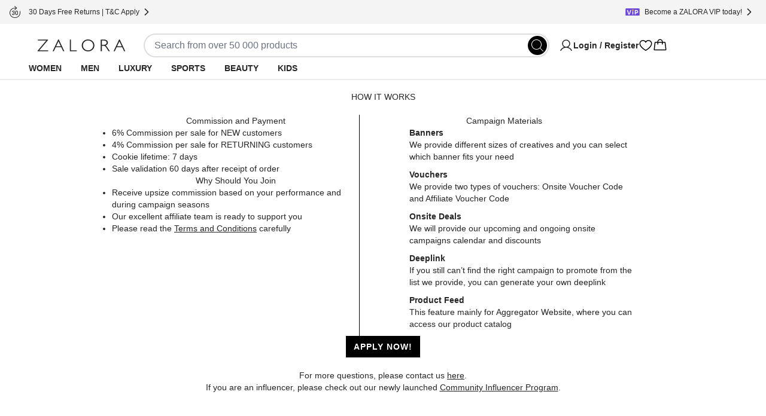

--- FILE ---
content_type: text/html; charset=utf-8
request_url: https://www.zalora.sg/partner
body_size: 17252
content:
<!DOCTYPE html><html lang="en-SG"><head><meta charSet="utf-8" data-next-head=""/><meta name="viewport" content="width=device-width, initial-scale=1, viewport-fit=cover, shrink-to-fit=no" data-next-head=""/><title data-next-head="">ZALORA Singapore: Fashion &amp; Lifestyle Shopping Online</title><meta name="description" content="" data-next-head=""/><meta name="robots" content="index,follow" data-next-head=""/><link rel="canonical" href="https://www.zalora.sg/sale/partner" data-next-head=""/><meta property="og:title" content="ZALORA Singapore: Fashion &amp; Lifestyle Shopping Online" data-next-head=""/><meta property="og:type" content="website" data-next-head=""/><meta property="og:url" content="https://www.zalora.sg/partner" data-next-head=""/><meta property="og:image" content="https://static-sg.zacdn.com/cms/images/z-app-logo.png" data-next-head=""/><meta property="og:image:width" content="600" data-next-head=""/><meta property="og:image:height" content="600" data-next-head=""/><link rel="alternate" href="android-app://com.zalora.android/zalora/sg/stc/app-partner" data-next-head=""/><link rel="alternate" href="ios-app://624639017/zalora/sg/stc/app-partner" data-next-head=""/><link rel="preconnect" href="https://static-sg.zacdn.com"/><link rel="preconnect" href="https://api.zalora.sg"/><link rel="preconnect" href="https://dynamic.zacdn.com"/><link rel="preconnect" href="https://graphql.contentful.com"/><link rel="preconnect" href="https://client.px-cloud.net"/><link rel="preconnect" href="https://collector-PXzG5bkBLL.px-cloud.net"/><script type="text/javascript">!function(){
          var analytics=window.analytics=window.analytics||[];if(!analytics.initialize)if(analytics.invoked)window.console&&console.error&&console.error("Segment snippet included twice.");else{analytics.invoked=!0;analytics.methods=["trackSubmit","trackClick","trackLink","trackForm","pageview","identify","reset","group","track","ready","alias","debug","page","once","off","on","addSourceMiddleware","addIntegrationMiddleware","setAnonymousId","addDestinationMiddleware"];analytics.factory=function(e){return function(){var t=Array.prototype.slice.call(arguments);t.unshift(e);analytics.push(t);return analytics}};for(var e=0;e<analytics.methods.length;e++){var key=analytics.methods[e];analytics[key]=analytics.factory(key)}analytics.load=function(key,e){var t=document.createElement("script");t.type="text/javascript";t.async=!0;t.src="https://cdn.segment.com/analytics.js/v1/" + key + "/analytics.min.js";var n=document.getElementsByTagName("script")[0];n.parentNode.insertBefore(t,n);analytics._loadOptions=e};analytics.SNIPPET_VERSION="4.13.1";}
        }();</script><link rel="preload" href="https://cdn.optimizely.com/datafiles/TskinViRKh93tDyLgHKSi.json" as="fetch"/><script>window.__ENV__={"ENV":"production","CC":"sg","OPTIMIZELY_API_KEY":"TskinViRKh93tDyLgHKSi","OPTIMIZELY_CLIENT_API_KEY":"22647151562","SENTRY_DSN":"https://f6937b658799bf2d03bbf25cd792523f@ingest-prd.sentry.zalora.net/3","SENTRY_ENV":"production","DOR_API_HOST_EXTERNAL":"https://api.zalora.sg","ZALORA_DOMAIN_EN_HK":"www.zalora.com.hk","ZALORA_DOMAIN_ZH_HK":"zh.zalora.com.hk","ZALORA_DOMAIN_ID_ID":"www.zalora.co.id","ZALORA_DOMAIN_EN_PH":"www.zalora.com.ph","ZALORA_DOMAIN_EN_SG":"www.zalora.sg","ZALORA_DOMAIN_EN_MY":"www.zalora.com.my","LOADBEE_API_KEY":"A22kMLvgFd76T68LSrM7vJuL8kUXPeMc","ANDROID_PACKAGE_ID":"com.zalora.android","IOS_APP_ID":"624639017","GTM_KEY":"GTM-JMCW","CITRUS_BASE_URL":"https://tracking.ads.global-fashion-group.com/v1","CITRUS_SDK_URL":"https://assets.mbg.gfgstatic.com/gap.js","LINE_ADS_ID":"","CONTENTFUL_DELIVERY_API_ACCESS_TOKEN":"MKbzf409if5TSkc0k_LJRg-Sqr8Nnk7Ft3yVdPtJjbQ","CONTENTFUL_PREVIEW_API_ACCESS_TOKEN":"Upv1VnASOFQ28mvkeACDZwh2HPRMsNycck8_rbl5YOQ","CONTENTFUL_ENVIRONMENT":"master","CONTENTFUL_SPACE_ID":"9q8du028z7sn","CONTENTFUL_VIDEO_ASSET_DOMAIN":"contentful-videos.zacdn.com","REVISION":"b4b5c052a","STATIC_ASSET_DOMAIN":"https://static-sg.zacdn.com","ELASTIC_RUM_SERVER_URL":"https://rum.zacdn.com","ELASTIC_RUM_TRANSACTION_SAMPLE_RATE":"0.1","ELASTIC_APM_SERVICE_NAME":"lotus","GOOGLE_MAP_KEY":"AIzaSyB4del29X-7B5jkghGk6lAAKVXsh8WhAF8","GOOGLE_MAP_ID":"f310df8f1d47c7bf","SEGMENT_API_KEY":"wXmXu63ztlsLtL3dgyHatD9e9zbsIRRl","SEGMENT_SPACE_ID":"spa_1hal6IlWca3M791bkBAgBKn5cT5","APPSFLYER_ONE_LINK_URL":"https://zalora.onelink.me/2N5O","GOOGLE_SITE_VERIFICATION_KEY":"KhEnNXoLPEMZL3R1Uev4VRc4SHc6-OR7B4EtLtyIREE","MOENGAGE_SEGMENT_CLUSTER":"dc_2","CREDIT_CARD_PUBLIC_KEY":"10001|[base64]","FACEBOOK_APP_ID":"631302916886534","GOOGLE_CLIENT_ID":"401005157362-0amf3gmb0vk1j6pn2uohbi3lkof50o54.apps.googleusercontent.com"}</script><link rel="dns-prefetch" href="https://cdn.segment.com"/><link rel="dns-prefetch" href="https://www.googletagmanager.com"/><link rel="icon" href="/favicon.ico" sizes="32x32"/><link rel="icon" href="https://static-sg.zacdn.com/next-assets/static-assets/images/fav/favicon.svg" type="image/svg+xml"/><link rel="apple-touch-icon" href="https://static-sg.zacdn.com/next-assets/static-assets/images/fav/apple-touch-icon.png"/><link rel="manifest" href="/manifest.json"/><meta name="HandheldFriendly" content="true"/><link rel="preload" href="https://static-sg.zacdn.com/next-assets/bundles/b4b5c052a/_next/static/css/7f7ae2a53f5a83ed.css" as="style"/><link rel="stylesheet" href="https://static-sg.zacdn.com/next-assets/bundles/b4b5c052a/_next/static/css/7f7ae2a53f5a83ed.css" data-n-g=""/><link rel="preload" href="https://static-sg.zacdn.com/next-assets/bundles/b4b5c052a/_next/static/css/020d9167753cd90d.css" as="style"/><link rel="stylesheet" href="https://static-sg.zacdn.com/next-assets/bundles/b4b5c052a/_next/static/css/020d9167753cd90d.css" data-n-p=""/><noscript data-n-css=""></noscript><script defer="" nomodule="" src="https://static-sg.zacdn.com/next-assets/bundles/b4b5c052a/_next/static/chunks/polyfills-42372ed130431b0a.js"></script><script defer="" src="https://static-sg.zacdn.com/next-assets/bundles/b4b5c052a/_next/static/chunks/5066.f1a894d8fb3c60bc.js"></script><script defer="" src="https://static-sg.zacdn.com/next-assets/bundles/b4b5c052a/_next/static/chunks/9095.ffc4747bd74b28f1.js"></script><script defer="" src="https://static-sg.zacdn.com/next-assets/bundles/b4b5c052a/_next/static/chunks/4804-f1091aeb54c023aa.js"></script><script defer="" src="https://static-sg.zacdn.com/next-assets/bundles/b4b5c052a/_next/static/chunks/7201.66fb60a87c7729e9.js"></script><script defer="" src="https://static-sg.zacdn.com/next-assets/bundles/b4b5c052a/_next/static/chunks/5269.b0aba1808b498549.js"></script><script src="https://static-sg.zacdn.com/next-assets/bundles/b4b5c052a/_next/static/chunks/webpack-3989162736f6714d.js" defer=""></script><script src="https://static-sg.zacdn.com/next-assets/bundles/b4b5c052a/_next/static/chunks/framework-6afa7df2fc38c6cf.js" defer=""></script><script src="https://static-sg.zacdn.com/next-assets/bundles/b4b5c052a/_next/static/chunks/main-fedd901d5c7033e6.js" defer=""></script><script src="https://static-sg.zacdn.com/next-assets/bundles/b4b5c052a/_next/static/chunks/pages/_app-e4eb61986f41d5bc.js" defer=""></script><script src="https://static-sg.zacdn.com/next-assets/bundles/b4b5c052a/_next/static/chunks/b2979f64-9d544f4cbdc640d9.js" defer=""></script><script src="https://static-sg.zacdn.com/next-assets/bundles/b4b5c052a/_next/static/chunks/4958-84239f09fb7407a8.js" defer=""></script><script src="https://static-sg.zacdn.com/next-assets/bundles/b4b5c052a/_next/static/chunks/3947-3743f7ec5b7f6f87.js" defer=""></script><script src="https://static-sg.zacdn.com/next-assets/bundles/b4b5c052a/_next/static/chunks/3109-21728328a6a41655.js" defer=""></script><script src="https://static-sg.zacdn.com/next-assets/bundles/b4b5c052a/_next/static/chunks/9336-bc9482f32b98fe2b.js" defer=""></script><script src="https://static-sg.zacdn.com/next-assets/bundles/b4b5c052a/_next/static/chunks/6482-b3a227c4a83882d8.js" defer=""></script><script src="https://static-sg.zacdn.com/next-assets/bundles/b4b5c052a/_next/static/chunks/6614-48b692f11ed6f05c.js" defer=""></script><script src="https://static-sg.zacdn.com/next-assets/bundles/b4b5c052a/_next/static/chunks/8484-f30d56c6ddc80c1f.js" defer=""></script><script src="https://static-sg.zacdn.com/next-assets/bundles/b4b5c052a/_next/static/chunks/4761-821db994501bb395.js" defer=""></script><script src="https://static-sg.zacdn.com/next-assets/bundles/b4b5c052a/_next/static/chunks/1239-6289fa47ee1bc453.js" defer=""></script><script src="https://static-sg.zacdn.com/next-assets/bundles/b4b5c052a/_next/static/chunks/5290-89a7702b0ce5f4bf.js" defer=""></script><script src="https://static-sg.zacdn.com/next-assets/bundles/b4b5c052a/_next/static/chunks/8611-fc782cb8748c2c98.js" defer=""></script><script src="https://static-sg.zacdn.com/next-assets/bundles/b4b5c052a/_next/static/chunks/2754-98a8736a9bffe729.js" defer=""></script><script src="https://static-sg.zacdn.com/next-assets/bundles/b4b5c052a/_next/static/chunks/5157-89a0119b94349215.js" defer=""></script><script src="https://static-sg.zacdn.com/next-assets/bundles/b4b5c052a/_next/static/chunks/283-52bbfde031dab849.js" defer=""></script><script src="https://static-sg.zacdn.com/next-assets/bundles/b4b5c052a/_next/static/chunks/7023-686e1ba993ff7859.js" defer=""></script><script src="https://static-sg.zacdn.com/next-assets/bundles/b4b5c052a/_next/static/chunks/9179-3ce80851f9331ee4.js" defer=""></script><script src="https://static-sg.zacdn.com/next-assets/bundles/b4b5c052a/_next/static/chunks/2039-c0069b14eb48d571.js" defer=""></script><script src="https://static-sg.zacdn.com/next-assets/bundles/b4b5c052a/_next/static/chunks/8952-0da6e87e79006e55.js" defer=""></script><script src="https://static-sg.zacdn.com/next-assets/bundles/b4b5c052a/_next/static/chunks/8934-ba7042b3366b17dc.js" defer=""></script><script src="https://static-sg.zacdn.com/next-assets/bundles/b4b5c052a/_next/static/chunks/8787-24148e2947e4386b.js" defer=""></script><script src="https://static-sg.zacdn.com/next-assets/bundles/b4b5c052a/_next/static/chunks/7016-766abbf483686dfa.js" defer=""></script><script src="https://static-sg.zacdn.com/next-assets/bundles/b4b5c052a/_next/static/chunks/4506-da660e63098a3e49.js" defer=""></script><script src="https://static-sg.zacdn.com/next-assets/bundles/b4b5c052a/_next/static/chunks/8873-9887ff85ccfade94.js" defer=""></script><script src="https://static-sg.zacdn.com/next-assets/bundles/b4b5c052a/_next/static/chunks/pages/%5B...staticKey%5D-db9e58c9518eee4a.js" defer=""></script><script src="https://static-sg.zacdn.com/next-assets/bundles/b4b5c052a/_next/static/iw-pTTAle1aerHBTh6JY8/_buildManifest.js" defer=""></script><script src="https://static-sg.zacdn.com/next-assets/bundles/b4b5c052a/_next/static/iw-pTTAle1aerHBTh6JY8/_ssgManifest.js" defer=""></script><meta name="sentry-trace" content="d54b5eac0adf76054ee261226782ea47-5e71236bdd70130a-0"/><meta name="baggage" content="sentry-environment=sg,sentry-release=production-b4b5c052a-sg,sentry-public_key=f6937b658799bf2d03bbf25cd792523f,sentry-trace_id=d54b5eac0adf76054ee261226782ea47,sentry-sampled=false"/></head><body class="text-sm"><script>window.dataLayer = window.dataLayer || [];</script><noscript><iframe src="https://www.googletagmanager.com/ns.html?id=GTM-JMCW" height="0" width="0" style="display: none; visibility: hidden;"></iframe></noscript><div id="__next"><!--$--><div class="mb-2 flex h-16 items-center gap-1 p-2 desktop:!hidden"><div class="min-h-5 min-w-5 rounded bg-grey-20"></div><div class="mr-1 min-h-6 min-w-6 rounded bg-grey-20"></div><div class="flex-1" data-test-id="skeleton"><div class="rounded-lg bg-grey-20 w-full h-2.5 mb-1 h-2 w-5/6" style="content-visibility:auto"></div><div class="rounded-lg bg-grey-20 w-full h-2.5 h-2 w-1/3" style="content-visibility:auto"></div></div><div class="rounded-lg bg-grey-20 w-full h-2.5 !h-4 w-14" style="content-visibility:auto"></div></div><div class="hidden bg-grey-10 py-2 desktop:block"><div class="mx-auto flex h-6 w-screen-xl max-w-full justify-between px-4"><div class="flex items-center gap-2"><div class="rounded-lg bg-grey-20 w-5 h-5" style="content-visibility:auto"></div><div class="rounded-lg bg-grey-20 w-36 h-2.5" style="content-visibility:auto"></div></div><div class="flex items-center gap-2"><div class="rounded-lg bg-grey-20 w-5 h-5" style="content-visibility:auto"></div><div class="rounded-lg bg-grey-20 w-36 h-2.5" style="content-visibility:auto"></div></div><div class="flex items-center gap-2"><div class="rounded-lg bg-grey-20 w-5 h-5" style="content-visibility:auto"></div><div class="rounded-lg bg-grey-20 w-36 h-2.5" style="content-visibility:auto"></div></div></div></div><div class="flex min-h-0 flex-col overscroll-contain"><header id="mobile_header" class="sticky -top-10 z-global bg-white px-4 tablet:top-0 desktop:px-12 desktop:shadow-responsiveHeader" style="-webkit-transform:translateZ(0);transform:translateZ(0)"><div class="mx-auto flex max-w-screen-xl flex-col items-center gap-y-4 py-4 desktop:pb-0"><div class="flex w-full flex-col gap-y-4 tablet:flex-row tablet:items-center tablet:gap-x-8 desktop:gap-x-20"><div class="h-5 w-[148px] fill-grey-100 tablet:min-w-44"></div><div class="tablet:basis-3/5"><div class="h-10 rounded-full border-2 py-1 pl-4 pr-9 tablet:mx-4 tablet:block"></div></div><div class="hidden items-center gap-x-6 desktop:flex"><div class="w-32"><svg viewBox="0 0 24 24" fill="none" xmlns="http://www.w3.org/2000/svg" class="inline-block h-6 w-6"><path d="M21.649 19.875c-1.428-2.468-3.628-4.239-6.196-5.078a6.75 6.75 0 10-6.906 0c-2.568.839-4.768 2.609-6.196 5.078a.75.75 0 101.299.75C5.416 17.573 8.538 15.75 12 15.75c3.462 0 6.584 1.823 8.35 4.875a.751.751 0 101.299-.75zM6.75 9a5.25 5.25 0 1110.5 0 5.25 5.25 0 01-10.5 0z" fill="#000"></path></svg></div><svg viewBox="0 0 24 24" fill="none" xmlns="http://www.w3.org/2000/svg" class="inline-block h-6 w-6"><path d="M16.688 3c-1.936 0-3.631.833-4.688 2.24C10.943 3.832 9.248 3 7.312 3A5.82 5.82 0 001.5 8.813c0 6.562 9.73 11.874 10.145 12.093a.75.75 0 00.71 0c.415-.22 10.145-5.531 10.145-12.093A5.819 5.819 0 0016.687 3zM12 19.387c-1.712-.997-9-5.541-9-10.575A4.318 4.318 0 017.313 4.5c1.823 0 3.354.971 3.993 2.531a.75.75 0 001.388 0c.64-1.563 2.17-2.531 3.993-2.531A4.318 4.318 0 0121 8.813c0 5.025-7.29 9.576-9 10.574z" fill="#000"></path></svg><svg viewBox="0 0 32 32" fill="none" xmlns="http://www.w3.org/2000/svg" class="inline-block h-6 w-6"><path d="M29.986 24.765l-1.782-15a2 2 0 00-2-1.765H22a6 6 0 00-12 0H5.791a2 2 0 00-2 1.765l-1.782 15a2 2 0 001.169 2.057c.258.117.539.177.822.178h23.99a2.018 2.018 0 001.51-.675 2 2 0 00.486-1.56zM16 4a4 4 0 014 4h-8a4 4 0 014-4zM4 25l1.791-15H10v3a1 1 0 102 0v-3h8v3a1 1 0 102 0v-3h4.219l1.771 15H4z" fill="#000"></path></svg></div></div><div class="hidden w-full desktop:flex desktop:h-9"><nav><ul class="flex gap-x-2 text-sm" aria-expanded="false" aria-haspopup="dialog"><li class="z-popover first:-ml-4"><a class="block rounded-tl-2xl rounded-tr-2xl px-4 py-2 font-bold uppercase decoration-transparent decoration-4 underline-offset-8 hover:underline hover:decoration-inherit" data-test-id="segment-women" href="https://www.zalora.sg/s/women">Women</a></li><li class="z-popover first:-ml-4"><a class="block rounded-tl-2xl rounded-tr-2xl px-4 py-2 font-bold uppercase decoration-transparent decoration-4 underline-offset-8 hover:underline hover:decoration-inherit" data-test-id="segment-men" href="https://www.zalora.sg/s/men">Men</a></li><li class="z-popover first:-ml-4"><a class="block rounded-tl-2xl rounded-tr-2xl px-4 py-2 font-bold uppercase decoration-transparent decoration-4 underline-offset-8 hover:underline hover:decoration-inherit" data-test-id="segment-luxury" href="https://www.zalora.sg/s/luxury">Luxury</a></li><li class="z-popover first:-ml-4"><a class="block rounded-tl-2xl rounded-tr-2xl px-4 py-2 font-bold uppercase decoration-transparent decoration-4 underline-offset-8 hover:underline hover:decoration-inherit" data-test-id="segment-sports" href="https://www.zalora.sg/s/sports">Sports</a></li><li class="z-popover first:-ml-4"><a class="block rounded-tl-2xl rounded-tr-2xl px-4 py-2 font-bold uppercase decoration-transparent decoration-4 underline-offset-8 hover:underline hover:decoration-inherit" data-test-id="segment-beauty" href="https://www.zalora.sg/s/beauty">Beauty</a></li><li class="z-popover first:-ml-4"><a class="block rounded-tl-2xl rounded-tr-2xl px-4 py-2 font-bold uppercase decoration-transparent decoration-4 underline-offset-8 hover:underline hover:decoration-inherit" data-test-id="segment-kids" href="https://www.zalora.sg/s/kids">Kids</a></li></ul></nav></div></div></header><main class="w-full shrink grow desktop:pb-0"><link id="category-menu" rel="stylesheet" href="https://static-sg.zacdn.com/next-assets/static-assets/legacy/css/cms-style.css"/><div class="sticky top-12 z-10 desktop:hidden"><div class="sticky top-12 z-10 desktop:hidden"><div class="relative bg-white py-2"><button class="absolute bottom-0 top-0 m-auto h-9 w-11 bg-gradient-to-r from-gray-300 to-transparent tablet:hidden desktop:hidden hidden"><svg width="24" height="24" viewBox="0 0 24 24" fill="none" xmlns="http://www.w3.org/2000/svg" class="inline-block h-6 w-6"><path fill-rule="evenodd" clip-rule="evenodd" d="M11.693 17.662a.824.824 0 00-.003-1.194l-3.979-3.821h11.622c.368 0 .667-.336.667-.75s-.299-.75-.667-.75H7.963l3.73-3.618a.824.824 0 00-.003-1.194.898.898 0 00-1.237.003l-5.25 5.091c-.341.33-.34.865.003 1.194l5.25 5.042a.898.898 0 001.237-.003z" fill="#262626"></path></svg></button><div id="segmentTab" class="flex flex-row overflow-x-scroll scrollbar-hide "><a class="bg-grey-10 text-gray-700 mr-2 whitespace-nowrap rounded-lg p-2 no-underline first:ml-4 desktop:hidden" href="https://www.zalora.sg/s/women">Women</a><a class="bg-grey-10 text-gray-700 mr-2 whitespace-nowrap rounded-lg p-2 no-underline first:ml-4 desktop:hidden" href="https://www.zalora.sg/s/men">Men</a><a class="bg-grey-10 text-gray-700 mr-2 whitespace-nowrap rounded-lg p-2 no-underline first:ml-4 desktop:hidden" href="https://www.zalora.sg/s/luxury">Luxury</a><a class="bg-grey-10 text-gray-700 mr-2 whitespace-nowrap rounded-lg p-2 no-underline first:ml-4 desktop:hidden" href="https://www.zalora.sg/s/sports">Sports</a><a class="bg-grey-10 text-gray-700 mr-2 whitespace-nowrap rounded-lg p-2 no-underline first:ml-4 desktop:hidden" href="https://www.zalora.sg/s/beauty">Beauty</a><a class="bg-grey-10 text-gray-700 mr-2 whitespace-nowrap rounded-lg p-2 no-underline first:ml-4 desktop:hidden" href="https://www.zalora.sg/s/kids">Kids</a></div><button class="absolute bottom-0 right-0 top-0 m-auto h-9 w-11 bg-gradient-to-l from-gray-300 to-transparent tablet:hidden desktop:hidden"><svg width="24" height="24" viewBox="0 0 24 24" fill="none" xmlns="http://www.w3.org/2000/svg" class="inline-block h-6 w-6"><path fill-rule="evenodd" clip-rule="evenodd" d="M12.307 6.338c-.34.33-.34.865.003 1.194l3.979 3.821H4.667c-.368 0-.667.336-.667.75s.299.75.667.75h11.37l-3.73 3.618c-.34.33-.34.865.003 1.194a.898.898 0 001.237-.003l5.25-5.091a.824.824 0 00-.003-1.194l-5.25-5.042a.898.898 0 00-1.237.003z" fill="#262626"></path></svg></button></div></div></div><div class="absolute right-0 z-10 mt-10 w-full bg-white"><div class="mx-auto max-w-full animate-pulse overflow-x-hidden tablet:px-4 tablet:pb-6 desktop:max-w-screen-xl"><div class="mx-auto max-w-5xl px-4"><div class="m-auto mb-4 desktop:mb-6"><div class="bubble-wrapper mx-auto flex w-full gap-4 overflow-hidden tablet:gap-8 tablet:px-8 desktop:gap-8 desktop:px-0"><div class="space-y-2 w-15 shrink-0 space-y-1 tablet:w-24 desktop:w-[90px]"><div class="rounded-lg bg-grey-20 w-full h-0 rounded-full pt-[100%]" style="content-visibility:auto"></div><div class="rounded-lg bg-grey-20 w-4/5 mx-auto h-2.5" style="content-visibility:auto"></div><div class="rounded-lg bg-grey-20 w-1/2 mx-auto h-2.5" style="content-visibility:auto"></div></div><div class="space-y-2 w-15 shrink-0 space-y-1 tablet:w-24 desktop:w-[90px]"><div class="rounded-lg bg-grey-20 w-full h-0 rounded-full pt-[100%]" style="content-visibility:auto"></div><div class="rounded-lg bg-grey-20 w-4/5 mx-auto h-2.5" style="content-visibility:auto"></div><div class="rounded-lg bg-grey-20 w-1/2 mx-auto h-2.5" style="content-visibility:auto"></div></div><div class="space-y-2 w-15 shrink-0 space-y-1 tablet:w-24 desktop:w-[90px]"><div class="rounded-lg bg-grey-20 w-full h-0 rounded-full pt-[100%]" style="content-visibility:auto"></div><div class="rounded-lg bg-grey-20 w-4/5 mx-auto h-2.5" style="content-visibility:auto"></div><div class="rounded-lg bg-grey-20 w-1/2 mx-auto h-2.5" style="content-visibility:auto"></div></div><div class="space-y-2 w-15 shrink-0 space-y-1 tablet:w-24 desktop:w-[90px]"><div class="rounded-lg bg-grey-20 w-full h-0 rounded-full pt-[100%]" style="content-visibility:auto"></div><div class="rounded-lg bg-grey-20 w-4/5 mx-auto h-2.5" style="content-visibility:auto"></div><div class="rounded-lg bg-grey-20 w-1/2 mx-auto h-2.5" style="content-visibility:auto"></div></div><div class="space-y-2 w-15 shrink-0 space-y-1 tablet:w-24 desktop:w-[90px]"><div class="rounded-lg bg-grey-20 w-full h-0 rounded-full pt-[100%]" style="content-visibility:auto"></div><div class="rounded-lg bg-grey-20 w-4/5 mx-auto h-2.5" style="content-visibility:auto"></div><div class="rounded-lg bg-grey-20 w-1/2 mx-auto h-2.5" style="content-visibility:auto"></div></div><div class="space-y-2 w-15 shrink-0 space-y-1 tablet:w-24 desktop:w-[90px]"><div class="rounded-lg bg-grey-20 w-full h-0 rounded-full pt-[100%]" style="content-visibility:auto"></div><div class="rounded-lg bg-grey-20 w-4/5 mx-auto h-2.5" style="content-visibility:auto"></div><div class="rounded-lg bg-grey-20 w-1/2 mx-auto h-2.5" style="content-visibility:auto"></div></div><div class="space-y-2 w-15 shrink-0 space-y-1 tablet:w-24 desktop:w-[90px]"><div class="rounded-lg bg-grey-20 w-full h-0 rounded-full pt-[100%]" style="content-visibility:auto"></div><div class="rounded-lg bg-grey-20 w-4/5 mx-auto h-2.5" style="content-visibility:auto"></div><div class="rounded-lg bg-grey-20 w-1/2 mx-auto h-2.5" style="content-visibility:auto"></div></div><div class="space-y-2 w-15 shrink-0 space-y-1 tablet:w-24 desktop:w-[90px]"><div class="rounded-lg bg-grey-20 w-full h-0 rounded-full pt-[100%]" style="content-visibility:auto"></div><div class="rounded-lg bg-grey-20 w-4/5 mx-auto h-2.5" style="content-visibility:auto"></div><div class="rounded-lg bg-grey-20 w-1/2 mx-auto h-2.5" style="content-visibility:auto"></div></div><div class="space-y-2 w-15 shrink-0 space-y-1 tablet:w-24 desktop:w-[90px]"><div class="rounded-lg bg-grey-20 w-full h-0 rounded-full pt-[100%]" style="content-visibility:auto"></div><div class="rounded-lg bg-grey-20 w-4/5 mx-auto h-2.5" style="content-visibility:auto"></div><div class="rounded-lg bg-grey-20 w-1/2 mx-auto h-2.5" style="content-visibility:auto"></div></div><div class="space-y-2 w-15 shrink-0 space-y-1 tablet:w-24 desktop:w-[90px]"><div class="rounded-lg bg-grey-20 w-full h-0 rounded-full pt-[100%]" style="content-visibility:auto"></div><div class="rounded-lg bg-grey-20 w-4/5 mx-auto h-2.5" style="content-visibility:auto"></div><div class="rounded-lg bg-grey-20 w-1/2 mx-auto h-2.5" style="content-visibility:auto"></div></div></div></div></div><div class="mx-auto max-w-5xl px-4"><div class="m-auto mb-4 desktop:mb-6"><div class="m-auto pb-1 mb-6 tablet:mb-8 desktop:mb-12"><div class="rounded-lg bg-grey-20 w-4/5 mt-1 pt-5 mb-4 h-2.5" style="content-visibility:auto"></div><div class="rounded-lg bg-grey-20 w-full h-auto banner-skeleton" style="aspect-ratio:1 / 1;content-visibility:auto"></div></div></div></div><div class="mx-auto max-w-5xl px-4"><div class="m-auto mb-4 desktop:mb-6"><div class="space-y-4"><div class="rounded-lg bg-grey-20 max-w-xs h-2.5 mx-auto" style="content-visibility:auto"></div><div class="mx-auto flex w-full overflow-hidden pb-4 pr-4"><div class="w-2/5 min-w-[40vw] rounded-lg px-2 tablet:w-1/4 tablet:min-w-[25vw] tablet:px-4 desktop:w-1/4 desktop:min-w-0"><div class="product-item-recommendation flex flex-col gap-4"><img alt="skeleton product image" class="w-full animate-pulse rounded-lg" style="aspect-ratio:0.7441860465116279" src="https://static-sg.zacdn.com/next-assets/static-assets/images/product_skeleton.webp"/><div class="flex flex-col gap-2 p-1"><div class="rounded-lg bg-grey-20 w-3/5 h-2.5" style="content-visibility:auto"></div><div class="rounded-lg bg-grey-20 w-full h-2.5" style="content-visibility:auto"></div><div class="rounded-lg bg-grey-20 w-2/5 h-2.5" style="content-visibility:auto"></div></div></div><div class="rounded-lg bg-grey-20 w-full h-10 mt-2" style="content-visibility:auto"></div></div><div class="w-2/5 min-w-[40vw] rounded-lg px-2 tablet:w-1/4 tablet:min-w-[25vw] tablet:px-4 desktop:w-1/4 desktop:min-w-0"><div class="product-item-recommendation flex flex-col gap-4"><img alt="skeleton product image" class="w-full animate-pulse rounded-lg" style="aspect-ratio:0.7441860465116279" src="https://static-sg.zacdn.com/next-assets/static-assets/images/product_skeleton.webp"/><div class="flex flex-col gap-2 p-1"><div class="rounded-lg bg-grey-20 w-3/5 h-2.5" style="content-visibility:auto"></div><div class="rounded-lg bg-grey-20 w-full h-2.5" style="content-visibility:auto"></div><div class="rounded-lg bg-grey-20 w-2/5 h-2.5" style="content-visibility:auto"></div></div></div><div class="rounded-lg bg-grey-20 w-full h-10 mt-2" style="content-visibility:auto"></div></div><div class="w-2/5 min-w-[40vw] rounded-lg px-2 tablet:w-1/4 tablet:min-w-[25vw] tablet:px-4 desktop:w-1/4 desktop:min-w-0"><div class="product-item-recommendation flex flex-col gap-4"><img alt="skeleton product image" class="w-full animate-pulse rounded-lg" style="aspect-ratio:0.7441860465116279" src="https://static-sg.zacdn.com/next-assets/static-assets/images/product_skeleton.webp"/><div class="flex flex-col gap-2 p-1"><div class="rounded-lg bg-grey-20 w-3/5 h-2.5" style="content-visibility:auto"></div><div class="rounded-lg bg-grey-20 w-full h-2.5" style="content-visibility:auto"></div><div class="rounded-lg bg-grey-20 w-2/5 h-2.5" style="content-visibility:auto"></div></div></div><div class="rounded-lg bg-grey-20 w-full h-10 mt-2" style="content-visibility:auto"></div></div><div class="w-2/5 min-w-[40vw] rounded-lg px-2 tablet:w-1/4 tablet:min-w-[25vw] tablet:px-4 desktop:w-1/4 desktop:min-w-0"><div class="product-item-recommendation flex flex-col gap-4"><img alt="skeleton product image" class="w-full animate-pulse rounded-lg" style="aspect-ratio:0.7441860465116279" src="https://static-sg.zacdn.com/next-assets/static-assets/images/product_skeleton.webp"/><div class="flex flex-col gap-2 p-1"><div class="rounded-lg bg-grey-20 w-3/5 h-2.5" style="content-visibility:auto"></div><div class="rounded-lg bg-grey-20 w-full h-2.5" style="content-visibility:auto"></div><div class="rounded-lg bg-grey-20 w-2/5 h-2.5" style="content-visibility:auto"></div></div></div><div class="rounded-lg bg-grey-20 w-full h-10 mt-2" style="content-visibility:auto"></div></div></div></div></div></div><div class="mx-auto max-w-5xl px-4"><div class="m-auto mb-4 desktop:mb-6"><div><div class="rounded-lg bg-grey-20 w-3/5 mt-1 pt-6 mb-4 h-2.5" style="content-visibility:auto"></div><div class="mx-auto flex w-full justify-center gap-4 py-2 tablet:gap-8 desktop:gap-6"><div class="rounded-lg bg-grey-20 w-full h-auto" style="aspect-ratio:auto;content-visibility:auto"></div><div class="rounded-lg bg-grey-20 w-full h-auto" style="aspect-ratio:auto;content-visibility:auto"></div><div class="rounded-lg bg-grey-20 w-full h-auto" style="aspect-ratio:auto;content-visibility:auto"></div></div><div class="mx-auto flex w-full justify-center gap-4 py-2 tablet:gap-8 desktop:gap-6"><div class="rounded-lg bg-grey-20 w-full h-auto" style="aspect-ratio:auto;content-visibility:auto"></div><div class="rounded-lg bg-grey-20 w-full h-auto" style="aspect-ratio:auto;content-visibility:auto"></div><div class="rounded-lg bg-grey-20 w-full h-auto" style="aspect-ratio:auto;content-visibility:auto"></div></div><div class="mx-auto flex w-full justify-center gap-4 py-2 tablet:gap-8 desktop:gap-6"><div class="rounded-lg bg-grey-20 w-full h-auto" style="aspect-ratio:auto;content-visibility:auto"></div><div class="rounded-lg bg-grey-20 w-full h-auto" style="aspect-ratio:auto;content-visibility:auto"></div><div class="rounded-lg bg-grey-20 w-full h-auto" style="aspect-ratio:auto;content-visibility:auto"></div></div></div></div></div></div></div><div class="invisible"><div class="flex flex-col overflow-hidden" style="background-color:transparent"></div></div></main><footer style="content-visibility:auto;contain-intrinsic-height:1428px" data-test-id="footer" class="mt-10 flex flex-col hidden desktop:flex"></footer><div class="mt-10 desktop:hidden"><div class="mx-auto flex w-full max-w-screen-xl flex-col gap-4 border-b pb-4 text-grey-80 tablet:flex-row tablet:items-start px-4"><div data-test-id="topBrandsList" class="w-full flex-1" style="content-visibility:auto"><div class="mb-1 flex h-10 items-center justify-between uppercase"><h3 class="font-bold">Top Brands</h3><a href="/brands" class="underline" data-test-id="linkToAllPage">View All</a></div><div><ul><li class="my-1 inline-block whitespace-nowrap"><a class="inline-block min-w-20 px-2 py-1.5 text-center" href="/c/dr-martens/b-86">Dr. Martens</a></li><li class="my-1 inline-block whitespace-nowrap border-l border-solid border-slate-900"><a class="inline-block min-w-20 px-2 py-1.5 text-center" href="/c/aldo/b-87">ALDO</a></li><li class="my-1 inline-block whitespace-nowrap border-l border-solid border-slate-900"><a class="inline-block min-w-20 px-2 py-1.5 text-center" href="/c/birkenstock/b-90">Birkenstock</a></li><li class="my-1 inline-block whitespace-nowrap border-l border-solid border-slate-900"><a class="inline-block min-w-20 px-2 py-1.5 text-center" href="/c/lacoste/b-117">Lacoste</a></li><li class="my-1 inline-block whitespace-nowrap border-l border-solid border-slate-900"><a class="inline-block min-w-20 px-2 py-1.5 text-center" href="/c/nike/b-126">Nike</a></li><li class="my-1 inline-block whitespace-nowrap border-l border-solid border-slate-900"><a class="inline-block min-w-20 px-2 py-1.5 text-center" href="/c/superdry/b-137">Superdry</a></li><li class="my-1 inline-block whitespace-nowrap border-l border-solid border-slate-900"><a class="inline-block min-w-20 px-2 py-1.5 text-center" href="/c/calvin-klein/b-221">Calvin Klein</a></li><li class="my-1 inline-block whitespace-nowrap border-l border-solid border-slate-900"><a class="inline-block min-w-20 px-2 py-1.5 text-center" href="/c/new-balance/b-388">New Balance</a></li><li class="my-1 inline-block whitespace-nowrap border-l border-solid border-slate-900"><a class="inline-block min-w-20 px-2 py-1.5 text-center" href="/c/puma/b-440">PUMA</a></li><li class="my-1 inline-block whitespace-nowrap border-l border-solid border-slate-900"><a class="inline-block min-w-20 px-2 py-1.5 text-center" href="/c/crocs/b-667">Crocs</a></li><li class="my-1 inline-block whitespace-nowrap border-l border-solid border-slate-900"><a class="inline-block min-w-20 px-2 py-1.5 text-center" href="/c/adidas/b-1759">ADIDAS</a></li><li class="my-1 inline-block whitespace-nowrap border-l border-solid border-slate-900"><a class="inline-block min-w-20 px-2 py-1.5 text-center" href="/c/levi-s/b-1843">Levi&#x27;s</a></li><li class="my-1 inline-block whitespace-nowrap border-l border-solid border-slate-900"><a class="inline-block min-w-20 px-2 py-1.5 text-center" href="/c/kate-spade/b-1849">Kate Spade</a></li><li class="my-1 inline-block whitespace-nowrap border-l border-solid border-slate-900"><a class="inline-block min-w-20 px-2 py-1.5 text-center" href="/c/longchamp/b-1850">Longchamp</a></li><li class="my-1 inline-block whitespace-nowrap border-l border-solid border-slate-900"><a class="inline-block min-w-20 px-2 py-1.5 text-center" href="/c/tory-burch/b-1963">TORY BURCH</a></li><li class="my-1 inline-block whitespace-nowrap border-l border-solid border-slate-900"><a class="inline-block min-w-20 px-2 py-1.5 text-center" href="/c/mango/b-2022">Mango</a></li><li class="my-1 inline-block whitespace-nowrap border-l border-solid border-slate-900"><a class="inline-block min-w-20 px-2 py-1.5 text-center" href="/c/michael-kors/b-3057">Michael Kors</a></li><li class="my-1 inline-block whitespace-nowrap border-l border-solid border-slate-900"><a class="inline-block min-w-20 px-2 py-1.5 text-center" href="/c/coach/b-3504">Coach</a></li><li class="my-1 inline-block whitespace-nowrap border-l border-solid border-slate-900"><a class="inline-block min-w-20 px-2 py-1.5 text-center" href="/c/tommy-hilfiger/b-3729">Tommy Hilfiger</a></li><li class="my-1 inline-block whitespace-nowrap border-l border-solid border-slate-900"><a class="inline-block min-w-20 px-2 py-1.5 text-center" href="/c/under-armour/b-4030">Under Armour</a></li><li class="my-1 inline-block whitespace-nowrap border-l border-solid border-slate-900"><a class="inline-block min-w-20 px-2 py-1.5 text-center" href="/c/cotton-on/b-4062">Cotton On</a></li><li class="my-1 inline-block whitespace-nowrap border-l border-solid border-slate-900"><a class="inline-block min-w-20 px-2 py-1.5 text-center" href="/c/twenty-eight-shoes/b-4063">Twenty Eight Shoes</a></li><li class="my-1 inline-block whitespace-nowrap border-l border-solid border-slate-900"><a class="inline-block min-w-20 px-2 py-1.5 text-center" href="/c/boss/b-4213">BOSS</a></li><li class="my-1 inline-block whitespace-nowrap border-l border-solid border-slate-900"><a class="inline-block min-w-20 px-2 py-1.5 text-center" href="/c/gap/b-4687">GAP</a></li><li class="my-1 inline-block whitespace-nowrap border-l border-solid border-slate-900"><a class="inline-block min-w-20 px-2 py-1.5 text-center" href="/c/cos/b-6349">COS</a></li><li class="my-1 inline-block whitespace-nowrap border-l border-solid border-slate-900"><a class="inline-block min-w-20 px-2 py-1.5 text-center" href="/c/trendyol/b-7990">Trendyol</a></li><li class="my-1 inline-block whitespace-nowrap border-l border-solid border-slate-900"><a class="inline-block min-w-20 px-2 py-1.5 text-center" href="/c/hm/b-8830">H&amp;M</a></li><li class="my-1 inline-block whitespace-nowrap border-l border-solid border-slate-900"><a class="inline-block min-w-20 px-2 py-1.5 text-center" href="/c/next/b-10129">NEXT</a></li><li class="my-1 inline-block whitespace-nowrap border-l border-solid border-slate-900"><a class="inline-block min-w-20 px-2 py-1.5 text-center" href="/c/happiness-istanbul/b-10643">Happiness Istanbul</a></li></ul></div></div><div class="w-full flex-1" style="content-visibility:auto"><div class="mb-1 flex h-10 items-center justify-between uppercase"><h3 class="font-bold">Top Searches</h3><button class="zui-btn zui-btn-link zui-btn-sm px-3 py-0 uppercase" data-test-id="show-more-btn">Show More</button></div><div><ul><li class="my-1 inline-block whitespace-nowrap"><a class="inline-block min-w-20 px-2 py-1.5 text-center" href="/c/women/clothing/work-dresses/c-3/scat-904">Work Dresses</a></li><li class="my-1 inline-block whitespace-nowrap border-l border-solid border-slate-900"><a class="inline-block min-w-20 px-2 py-1.5 text-center" href="/c/women/clothing/fashion-tops/c-3/scat-24">Crop Tops</a></li><li class="my-1 inline-block whitespace-nowrap border-l border-solid border-slate-900"><a class="inline-block min-w-20 px-2 py-1.5 text-center" href="/black-friday/">Black Friday</a></li><li class="my-1 inline-block whitespace-nowrap border-l border-solid border-slate-900"><a class="inline-block min-w-20 px-2 py-1.5 text-center" href="/c/women/shoes/flip-flops/c-4/scat-385">Flip Flops</a></li><li class="my-1 inline-block whitespace-nowrap border-l border-solid border-slate-900"><a class="inline-block min-w-20 px-2 py-1.5 text-center" href="/c/men/bags/totes/c-2736/scat-751">Tote Bag</a></li><li class="my-1 inline-block whitespace-nowrap border-l border-solid border-slate-900"><a class="inline-block min-w-20 px-2 py-1.5 text-center" href="/c/women/clothing/skirts/c-3/scat-16">Skirt</a></li><li class="my-1 inline-block whitespace-nowrap border-l border-solid border-slate-900"><a class="inline-block min-w-20 px-2 py-1.5 text-center" href="/c/men/clothing/t-shirts/c-26/scat-35">T-Shirts</a></li><li class="my-1 inline-block whitespace-nowrap border-l border-solid border-slate-900"><a class="inline-block min-w-20 px-2 py-1.5 text-center" href="/c/shoes/c-164">Shoes</a></li><li class="my-1 inline-block whitespace-nowrap border-l border-solid border-slate-900"><a class="inline-block min-w-20 px-2 py-1.5 text-center" href="/c/beauty/men-s-care/c-11185">Men&#x27;s Grooming</a></li><li class="my-1 inline-block whitespace-nowrap border-l border-solid border-slate-900"><a class="inline-block min-w-20 px-2 py-1.5 text-center" href="/c/women/clothing/denim-jackets/c-3/scat-9445">Denim Jacket</a></li><li class="my-1 inline-block whitespace-nowrap border-l border-solid border-slate-900"><a class="inline-block min-w-20 px-2 py-1.5 text-center" href="/s/women">Great Singapore Sale</a></li><li class="my-1 inline-block whitespace-nowrap border-l border-solid border-slate-900"><a class="inline-block min-w-20 px-2 py-1.5 text-center" href="/c/women/clothing/shorts/c-3/scat-17">Shorts</a></li><li class="my-1 inline-block whitespace-nowrap border-l border-solid border-slate-900"><a class="inline-block min-w-20 px-2 py-1.5 text-center" href="/c/men/bags/backpacks/c-2736/scat-317">Backpacks For Men</a></li><li class="my-1 inline-block whitespace-nowrap border-l border-solid border-slate-900"><a class="inline-block min-w-20 px-2 py-1.5 text-center" href="/c/men/shoes/loafers-boat-shoes/c-27/scat-1018">Boat Shoes</a></li><li class="my-1 inline-block whitespace-nowrap border-l border-solid border-slate-900"><a class="inline-block min-w-20 px-2 py-1.5 text-center" href="/c/women/modest-wear/baju-kurungs-sets/c-4419/scat-4398">Baju Kurung</a></li><li class="my-1 inline-block whitespace-nowrap border-l border-solid border-slate-900"><a class="inline-block min-w-20 px-2 py-1.5 text-center" href="/c/women/clothing/playsuits-jumpsuits/c-3/scat-190">Jumpsuit</a></li><li class="my-1 inline-block whitespace-nowrap border-l border-solid border-slate-900"><a class="inline-block min-w-20 px-2 py-1.5 text-center" href="/c/women/clothing/evening-dresses/c-3/scat-2344">Evening Dresses</a></li><li class="my-1 inline-block whitespace-nowrap border-l border-solid border-slate-900"><a class="inline-block min-w-20 px-2 py-1.5 text-center" href="/c/women/bags/clutches/c-2735/scat-267">Clutch Bag</a></li><li class="my-1 inline-block whitespace-nowrap border-l border-solid border-slate-900"><a class="inline-block min-w-20 px-2 py-1.5 text-center" href="/c/women/accessories/watches/c-256/scat-296">watches</a></li><li class="my-1 inline-block whitespace-nowrap border-l border-solid border-slate-900"><a class="inline-block min-w-20 px-2 py-1.5 text-center" href="/c/women/clothing/mini-dresses/c-3/scat-372">Mini Dresses</a></li><li class="my-1 inline-block whitespace-nowrap border-l border-solid border-slate-900"><a class="inline-block min-w-20 px-2 py-1.5 text-center" href="/gift-card/">E-Gift Cards</a></li><li class="my-1 inline-block whitespace-nowrap border-l border-solid border-slate-900"><a class="inline-block min-w-20 px-2 py-1.5 text-center" href="/c/clothing/c-163">Clothes</a></li><li class="my-1 inline-block whitespace-nowrap border-l border-solid border-slate-900"><a class="inline-block min-w-20 px-2 py-1.5 text-center" href="/c/women/clothing/c-3?categoryId=8597">maternity</a></li><li class="my-1 inline-block whitespace-nowrap border-l border-solid border-slate-900"><a class="inline-block min-w-20 px-2 py-1.5 text-center" href="/c/women/shoes/sneakers/c-4/scat-12">Sneakers</a></li><li class="my-1 inline-block whitespace-nowrap border-l border-solid border-slate-900"><a class="inline-block min-w-20 px-2 py-1.5 text-center" href="/c/men/bags/duffle-bags/c-2736/scat-1878">Duffle Bag</a></li><li class="my-1 inline-block whitespace-nowrap border-l border-solid border-slate-900"><a class="inline-block min-w-20 px-2 py-1.5 text-center" href="/s/sports">Sports</a></li><li class="my-1 inline-block whitespace-nowrap border-l border-solid border-slate-900"><a class="inline-block min-w-20 px-2 py-1.5 text-center" href="/c/men/clothing/jeans/c-26/scat-28">Jeans</a></li><li class="my-1 inline-block whitespace-nowrap border-l border-solid border-slate-900"><a class="inline-block min-w-20 px-2 py-1.5 text-center" href="/c/women/bags/backpacks/c-2735/scat-269">Backpack For Women</a></li><li class="my-1 inline-block whitespace-nowrap border-l border-solid border-slate-900"><a class="inline-block min-w-20 px-2 py-1.5 text-center" href="/c/women/clothing/lingerie/c-3/scat-7956">Lingerie</a></li><li class="my-1 inline-block whitespace-nowrap border-l border-solid border-slate-900"><a class="inline-block min-w-20 px-2 py-1.5 text-center" href="/c/women/clothing/maxi-dresses/c-3/scat-371">Maxi Dress</a></li></ul></div></div></div><div class="w-full"></div></div><div class="pt-12 desktop:hidden"></div><div class="hidden"><a href="https://www.zalora.sg" title="Zalora Singapore"></a><a href="https://www.zalora.com.my" title="Zalora Malaysia"></a><a href="https://www.zalora.com.hk" title="Zalora Hong Kong"></a><a href="https://www.zalora.com.hk" title="Zalora Hong Kong"></a><a href="https://www.zalora.com.ph" title="Zalora Philippines"></a><a href="https://www.zalora.co.id" title="Zalora Indonesia"></a></div><div class="hidden"><a href="/contact/" title="Contact Us"></a><a href="https://support-sg.zalora-ops.com/en/support/solutions/76000002704" title="Delivery"></a><a href="https://support-sg.zalora-ops.com/en/support/solutions/76000002705" title="Returns"></a><a href="https://support-sg.zalora-ops.com/en/support/home" title="FAQ"></a><a href="/gift-card/" title="Gift Cards"></a><a href="/fashion-glossary/" title="Fashion Glossary"></a><a href="/product-index" title="Product Index"></a><a href="https://support-sg.zalora-ops.com/en/support/solutions/articles/76000017934-how-to-track-your-order" title="Order Tracking"></a><a href="/brands" title="Brands"></a><a href="https://careers.zalora.com/" title="Careers"></a><a href="/promotions/" title="Promotions"></a><a href="/partner/" title="Affiliate Program"></a><a href="/influencer/" title="Influencer Program"></a><a href="https://corporate.zalora.com/sell-on-zalora/registration-interest" title="Sell With Us"></a><a href="https://ads.zalora.com/" title="Advertise with Us"></a><a href="https://corporate.zalora.com/" title="Corporate Website"></a><a href="https://corporate.zalora.com/e-commerce-solutions" title="E-Commerce Solutions"></a><a href="https://corporate.zalora.com/sustainability" title="Sustainability Strategy"></a><a href="/responsible-disclosure/" title="Responsible Disclosure"></a><a href="/terms-of-use/" title="Terms &amp; Conditions"></a><a href="/privacy-policy/" title="Privacy Policy"></a><a href="/intellectual-property/" title="Intellectual Property"></a><a href="https://thread.zalora.sg/" title="THREAD by ZALORA"></a><a href="https://www.facebook.com/zalorasingapore" aria-label="Facebook" title="Facebook"></a><a href="https://www.instagram.com/ZALORA/" aria-label="Instagram" title="Instagram"></a><a href="https://twitter.com/ZALORA" aria-label="Twitter" title="Twitter"></a><a href="https://www.youtube.com/user/zalora" aria-label="Youtube" title="Youtube"></a><a href="https://www.tiktok.com/@zalora" aria-label="Tiktok" title="Tiktok"></a><a href="/mobile-apps" title="Mobile Apps"></a><a href="https://www.zalora.sg/about">About</a><a href="https://www.zalora.sg/privacy-policy">Privacy</a><a href="https://www.zalora.sg/terms-of-use">Terms of Service</a><a href="https://www.zalora.sg/contact">Contact</a><a href="https://support-sg.zalora-ops.com/en/support/home" rel="noindex,nofollow">Help</a></div></div><!--/$--></div><div class="pointer-events-none fixed inset-0 z-important h-full w-full bg-gray-100 bg-opacity-10" id="pageLoader" style="contain:layout paint style" hidden=""><div class="flex h-full w-full items-center justify-center"><div aria-label="Loading" class="relative flex-none p-0.5 w-16 h-16" data-test-id="loadingImage"><div class="absolute inset-0 animate-spin rounded-full bg-white bg-gradient-to-r from-gray-400"></div><div class=" relative z-10 flex h-full w-full items-center justify-center rounded-full bg-white"><svg width="32" height="32" viewBox="0 0 32 32" fill="none" xmlns="http://www.w3.org/2000/svg" class="inline-block h-6 w-6"><path d="M8.656 7v1.463H21.95L8 24.416V25h17v-1.464H10.965L24.907 7.693 24.9 7H8.656z" fill="#737373"></path></svg></div></div></div></div><script id="__NEXT_DATA__" type="application/json">{"props":{"pageProps":{"staticPageKey":"partner","_nextI18Next":{"initialI18nStore":{"en-SG":{"common":{"best-price-guaranteed-help-url":"https://support-sg.zalora-ops.com/en/support/solutions/articles/76000061605-best-price-guaranteed-campaign","help_url":"https://support-sg.zalora-ops.com/en/support/home","outlet-link":"/c/all?vc_applicable=true\u0026cmpgnOne=camp-4ed21523","ZALORA Online Fashion Shopping":"ZALORA Singapore: Fashion \u0026 Lifestyle Shopping Online"},"footer":{"subscribeHint":"Get the latest fashion news and product launches just by subscribing to our newsletter."}},"en":{"common":{"{{ returnPeriod }} days \u003c0\u003efree\u003c/0\u003e return/exchange":"{{ returnPeriod }} days \u003c0\u003efree\u003c/0\u003e return/exchange","+{{number}} more":"+{{number}} more","About us":"About us","Account":"Account","Activity":"Activity","Add":"Add","Add \u003cbold\u003e{{value}}\u003c/bold\u003e more items to get Free Gift":"Add \u003cbold\u003e{{value}}\u003c/bold\u003e more items to get Free Gift","Add \u003cbold\u003e{{value}}\u003c/bold\u003e more to get Free Gift":"Add \u003cbold\u003e{{value}}\u003c/bold\u003e more to get Free Gift","Add \u003cbold\u003eany item\u003c/bold\u003e to get Free Gift":"Add \u003cbold\u003eany item\u003c/bold\u003e to get Free Gift","Add Address":"Add Address","Add more to get Free Gift":"Add more to get Free Gift","Add to Bag":"Add to Bag","Added to Bag":"Added to Bag","Added to bag successfully":"Added to bag successfully","Added to wishlist":"Added to wishlist","Additional Filters":"Additional Filters","All":"All","All conversions are approximate. Sizes may vary by manufacturer.":"All conversions are approximate. Sizes may vary by manufacturer.","All Filters":"All Filters","All Products":"All Products","An error has occurred. Please try again.":"An error has occurred. Please try again.","androidAppName":"ZALORA Top Fashion Shopping","Applied Filters":"Applied Filters","Apply":"Apply","Are you sure you want to remove this item from your bag?":"Are you sure you want to remove this item from your bag?","Are you sure?":"Are you sure?","Area":"Area","at":"at","Back":"Back","Back in stock reminder":"Back in stock reminder","beauty-earth-edit-url":"/c/beauty/all?conscious_edit=Animal+Friendly\u0026conscious_edit=Extended+Use\u0026conscious_edit=Organic+%26+Natural+Ingredients","beauty-sale-url":"/c/beauty/sale?sort=discount","BEST DEAL":"BEST DEAL","Best Price":"Best Price","Best Price Guaranteed":"Best Price Guaranteed","Best Seller":"Best Seller","best-price-guaranteed-help-url":"","Body":"Body","bonus_vc":"Bonus Voucher","Brand":"Brand","Brands":"Brands","Brands selected":"Brands selected","btn_find_similar_items":"Find similar items","Bust":"Bust","Buy {{ brand }} {{ productName }} {{ year }} Online | ZALORA":"Buy {{ brand }} {{ productName }} {{ year }} Online | ZALORA","By":"By","Cancel":"Cancel","Cart":"Cart","Cash on delivery":"Cash on delivery","Cashback":"Cashback","Categories":"Categories","Category":"Category","Change":"Change","Chat with us":"Chat with us","Clear":"Clear","Clear All":"Clear All","Click to get this look":"Click to get this look","Close":"Close","Collections":"Collections","Colour":"Colour","Community":"Community","Community Influencer Program":"Community Influencer Program","Confirm":"Confirm","Continue Shopping":"Continue Shopping","Default":"Default","Delivery":"Delivery","Delivery by":"Delivery by","Delivery estimate":"Delivery estimate","Details":"Details","Dismiss":"Dismiss","Don't have an account?":"Don't have an account?","Done":"Done","Earned Reward:":"Earned Reward:","Earth Edit":"Earth Edit","Edit":"Edit","Email Address":"Email Address","end_in":"Ends in","ends_in_date":"Ends in \u003c0\u003e{{date}}\u003c/0\u003e","Enjoy 365 days of free shipping with no minimum spend*":"Enjoy 365 days of free shipping with no minimum spend*","Enter postcode":"Enter postcode","Est. Shipping (Incl. SST)":"Est. Shipping (Incl. SST)","exchange \u0026 return":"exchange \u0026 return","Exclusive":"Exclusive","expiring_on":"Expiring on {{ date }}","explore":"Explore","Express shipping":"Express shipping","FAQ":"FAQ","Find Similar":"Find Similar","Find similar fits available in \u003c0\u003e{{ size }}\u003c/0\u003e":"Find similar fits available in \u003c0\u003e{{ size }}\u003c/0\u003e","Find the best fit for your body type":"Find the best fit for your body type","First name":"First name","flash_sale":"Flash Sale","Free":"Free","Free Gift":"Free Gift","Free Gift added to Bag":"Free Gift added to Bag","From {{price}}":"From {{price}}","Get access to exclusive VIP perks and deals on these brands!":"Get access to exclusive VIP perks and deals on these brands!","GET MORE AS A \u003c0\u003e{{vipIcon}}\u003c/0\u003e":"GET MORE AS A \u003c0\u003e{{vipIcon}}\u003c/0\u003e","Giftcard code will be sent to your email account after your payment have been successfully verified":"Giftcard code will be sent to your email account after your payment have been successfully verified","Go to Bag":"Go to Bag","Go to Checkout":"Go to Checkout","GoPay Configuration":"GoPay Configuration","Got it":"Got it","got_it":"Got it","greeting_message":"Hi {{name}}","Hang in there":"Hang in there","Height":"Height","help":"help","help_url":"","Hey {{ name }},":"Hey {{ name }},","Hi":"Hi","hide":"Hide","Hip":"Hip","Home":"Home","How this item fits other people like you":"How this item fits other people like you","How to measure the item":"How to measure the item","How to take my measurements":"How to take my measurements","Hurry! Only {{quantity}} item left_one":"Hurry! Only 1 item left","Hurry! Only {{quantity}} item left_other":"Hurry! Only {{count}} items left","Intellectual Property":"Intellectual Property","iosAppName":"ZALORA - Fashion Shopping","Item":"Item","item":"item","Item has been moved to Wishlist":"Item has been moved to Wishlist","Item has been removed from the shopping bag":"Item has been removed from the shopping bag","Item is still being measured. More details will be available soon.":"Item is still being measured. More details will be available soon.","Items":"Items","items":"items","Join \u003c0\u003e{{vipIcon}}\u003c/0\u003e to claim this deal":"Join \u003c0\u003e{{vipIcon}}\u003c/0\u003e to claim this deal","Join VIP Now":"Join VIP Now","Keep":"Keep","kids-baby-url":"/c/kids/all?ageGroups%5B%5D=%280-2+yrs%29+-+Baby","kids-earth-edit-url":"/c/kids/all?conscious_edit=Animal+Friendly\u0026conscious_edit=Lower+Impact+Production+Process\u0026conscious_edit=Recycled+Materials\u0026conscious_edit=Organic+Materials\u0026conscious_edit=Responsibly+Sourced+Materials\u0026conscious_edit=Extended+Use\u0026conscious_edit=Organic+%26+Natural+Ingredients\u0026conscious_edit=Pre-Loved","kids-sale-url":"/c/kids/sale?sort=discount","Last name":"Last name","Learn more":"Learn more","Let's go Shopping!":"Let's go Shopping!","lifestyle-earth-edit-url":"/c/lifestyle/all?conscious_edit=Animal+Friendly\u0026conscious_edit=Lower+Impact+Production+Process\u0026conscious_edit=Recycled+Materials\u0026conscious_edit=Organic+Materials\u0026conscious_edit=Responsibly+Sourced+Materials\u0026conscious_edit=Extended+Use","lifestyle-sale-url":"/c/lifestyle/sale?sort=discount","limited":"Limited","Login":"Login","Login/Register":"Login/Register","logout":"logout","Logout":"Logout","luxury-earth-edit-url":"/c/luxury/all?conscious_edit=Animal+Friendly\u0026conscious_edit=Lower+Impact+Production+Process\u0026conscious_edit=Recycled+Materials\u0026conscious_edit=Organic+Materials\u0026conscious_edit=Responsibly+Sourced+Materials\u0026conscious_edit=Extended+Use\u0026conscious_edit=Organic+%26+Natural+Ingredients\u0026conscious_edit=Pre-Loved","luxury-sale-url":"/c/luxury/sale?sort=discount","Material":"Material","Material \u0026 Care":"Material \u0026 Care","Max Price":"Max Price","Measurements":"Measurements","men-earth-edit-url":"/c/men/all?conscious_edit=Animal+Friendly\u0026conscious_edit=Lower+Impact+Production+Process\u0026conscious_edit=Recycled+Materials\u0026conscious_edit=Organic+Materials\u0026conscious_edit=Responsibly+Sourced+Materials\u0026conscious_edit=Extended+Use\u0026conscious_edit=Organic+%26+Natural+Ingredients\u0026conscious_edit=Pre-Loved","men-sale-url":"/c/men/sale?sort=discount","Min Price":"Min Price","Model is wearing":"Model is wearing","Model Stats":"Model Stats","More":"More","more_like_this":"More like this","Most mentioned":"Most mentioned","Move to Wishlist":"Move to Wishlist","my account":"my account","My Bag":"My Bag","My Cards":"My Cards","my cashback":"my cashback","My Orders":"My Orders","my review":"my review","my wallet":"my wallet","my wishlist":"my wishlist","Name":"Name","Navigate to the next page":"Navigate to the next page","Navigate to the previous page":"Navigate to the previous page","NEW":"NEW","New Arrivals":"New Arrivals","New in":"New in","Next":"Next","No":"No","No products at this moment":"No products at this moment","No results found":"No results found","non_stackable":"Non-Stackable","Notify":"Notify","Notify me":"Notify me","notify_message":"Get notified when this item is back in stock","Oh no! Sorry, there is currently no similar fits available in your desired size":"Oh no! Sorry, there is currently no similar fits available in your desired size","on":"on","Orders":"Orders","Our apologies, it seems you’ve stumbled upon a fashion roadblock. Let’s redirect you to our latest arrivals.":"Our apologies, it seems you’ve stumbled upon a fashion roadblock. Let’s redirect you to our latest arrivals.","Out of Stock":"Out of Stock","Page not found":"Page not found","Pagination controls":"Pagination controls","Payment":"Payment","platform_vc":"Platform Voucher","Please enter a valid email address":"Please enter a valid email address","Please select a size":"Please select a size","Popular Searches":"Popular Searches","Pre-loved":"Pre-loved","Preferences":"Preferences","Previous":"Previous","Price":"Price","Price / item":"Price / item","Price High To Low":"Price High To Low","Price Low to High":"Price Low to High","Privacy Policy":"Privacy Policy","Product Details":"Product Details","Product Index":"Product Index","Product successfully removed from your wishlist":"Product successfully removed from your wishlist","product_vc":"Product Voucher","product_vc_tooltip":"Automatically applies to specific items when added to your bag.","Products":"Products","Purchased on":"Purchased on","Qty":"Qty","Quantity":"Quantity","Read more":"Read more","Recent Searches":"Recent Searches","Recommendations":"Recommendations","Recommended for you":"Recommended for you","Refresh":"Refresh","register":"register","Register":"Register","Register Now":"Register Now","Remove":"Remove","Remove Item?":"Remove Item?","Request Account Deletion":"Request Account Deletion","Returns":"Returns","Reviews":"Reviews","reviews":"reviews","Runs large":"Runs large","Runs small":"Runs small","Sales":"Sales","Search":"Search","Search {{label}}":"Search {{label}}","Search Brand":"Search Brand","Search results for":"Search results for","See in":"See in","See less":"See less","See more":"See more","See other recommendations":"See other recommendations","Select a Size":"Select a Size","Select your size":"Select your size","select_1":"Select 1","select_items_only":"Select items only","Send me exclusive newsletters and offers from ZALORA":"Send me exclusive newsletters and offers from ZALORA","service_fee":"Service Fee","Shop All":"Shop All","Show Less":"Show Less","Show me what changed!":"Show me what changed!","Show More":"Show More","Size":"Size","Size Chart":"Size Chart","Size Guide":"Size Guide","Size information from {{brand_name}}":"Size information from {{brand_name}}","Sorry, the items are missing.":"Sorry, the items are missing.","Sorry, we couldn’t find any items that matched your criteria":"Sorry, we couldn’t find any items that matched your criteria","Sort":"Sort","Sort by":"Sort by","Sponsored Ads":"Sponsored Ads","sports-earth-edit-url":"/c/sports/all?conscious_edit=Animal+Friendly\u0026conscious_edit=Lower+Impact+Production+Process\u0026conscious_edit=Recycled+Materials\u0026conscious_edit=Organic+Materials\u0026conscious_edit=Responsibly+Sourced+Materials\u0026conscious_edit=Extended+Use","sports-sale-url":"/c/sports/sale?sort=discount","sports-zalora-exclusives-url":"/c/sports/all?shop_by=ZALORA+Exclusives","stackable":"Stackable","stackable_vc":"Stackable Voucher","stackable_vc_tooltip":"Combine with product vouchers for additional discounts on eligible items.","Standard shipping":"Standard shipping","Store":"Store","Sub-total":"Sub-total","Subscribe newsletter failed":"Subscribe newsletter failed","Support":"Support","T\u0026C":"T\u0026C","t\u0026c_apply":"T\u0026C Apply","Tap to Copy":"Tap to Copy","Terms \u0026 Conditions":"Terms \u0026 Conditions","The page you are trying to reach doesn't exist or has been moved.":"The page you are trying to reach doesn't exist or has been moved.","There is no category":"There is no category","Top Brands":"Top Brands","Top Searches":"Top Searches","Top selling":"Top selling","track my orders":"track my orders","Trending":"Trending","True to size":"True to size","Try again":"Try again","Try searching or go to \u003c0\u003eZalora's home page\u003c/0\u003e":"Try searching or go to \u003c0\u003eZalora's home page\u003c/0\u003e","valid_till":"Valid till {{value}}","Value must be in digits":"Value must be in digits","Value must be less than max price":"Value must be less than max price","Value must be more than min price":"Value must be more than min price","Value required":"Value required","Variations":"Variations","vc_code":"Voucher code","view":"View","View All":"View All","View all":"View all","View all {{label}}":"View all {{label}}","View all brands":"View all brands","View all stores":"View all stores","View All Vouchers":"View All Vouchers","View Bag":"View Bag","View Our Latest Arrivals":"View Our Latest Arrivals","View Size Guide":"View Size Guide","View T\u0026C":"View T\u0026C","VIP exclusive discounts have been removed":"VIP exclusive discounts have been removed","vip_only":"VIP Only","Visit store":"Visit store","Voucher":"Voucher","Voucher Codes":"Voucher Codes","voucher_expiry_hours_one":"Ends in \u003c0\u003e{{count}} hour\u003c/0\u003e","voucher_expiry_hours_other":"Ends in \u003c0\u003e{{count}} hours\u003c/0\u003e","voucher_expiry_minutes_one":"Ends in \u003c0\u003e{{count}} min\u003c/0\u003e","voucher_expiry_minutes_other":"Ends in \u003c0\u003e{{count}} mins\u003c/0\u003e","voucher_expiry_seconds_one":"Ends in \u003c0\u003e{{count}} second\u003c/0\u003e","voucher_expiry_seconds_other":"Ends in \u003c0\u003e{{count}} seconds\u003c/0\u003e","Vouchers":"Vouchers","Waist":"Waist","Wallet":"Wallet","We will notify you when your item is back in stock":"We will notify you when your item is back in stock","welcome":"welcome","welcome back, {{name}}!":"welcome back, {{name}}!","Wishlist":"Wishlist","Wishlists":"Wishlists","women-earth-edit-url":"/c/women/all?conscious_edit=Animal+Friendly\u0026conscious_edit=Lower+Impact+Production+Process\u0026conscious_edit=Recycled+Materials\u0026conscious_edit=Organic+Materials\u0026conscious_edit=Responsibly+Sourced+Materials\u0026conscious_edit=Extended+Use\u0026conscious_edit=Organic+%26+Natural+Ingredients\u0026conscious_edit=Pre-Loved","women-sale-url":"/c/women/sale?sort=discount","Yes":"Yes","YOU HAVE \u003c0\u003e{{ numberOfWishlist }} \u003c/0\u003e ITEM(S) IN YOUR WISHLIST":"YOU HAVE \u003c0\u003e{{ numberOfWishlist }} \u003c/0\u003e ITEM(S) IN YOUR WISHLIST","You have been successfully subscribed":"You have been successfully subscribed","YOU HAVE NO ITEM(S) IN YOUR WISHLIST":"YOU HAVE NO ITEM(S) IN YOUR WISHLIST","You previously searched for":"You previously searched for","You're a member!":"You're a member!","You’ve unlocked exclusive discounts!":"You’ve unlocked exclusive discounts!","ZALORA brings you the best of international and local brands":"ZALORA brings you the best of international and local brands","ZALORA Earth Edit":"ZALORA Earth Edit","ZALORA Online Fashion Shopping":"ZALORA Online Fashion Shopping","ZALORA VIP Membership added to cart":"ZALORA VIP Membership added to cart","ZNOW subscription has been added to the Bag":"ZNOW subscription has been added to the Bag","ZVIP Membership":"ZVIP Membership","zvip_prompt":"Join \u003cicon/\u003e to claim this deal"},"footer":{"A company by":"A company by","About":"About","About us":"About us","Any question? Let us help you.":"Any question? Let us help you.","Choose language:":"Choose language:","Contact":"Contact","Customer service":"Customer service","dealer-certificate":"Dealer in Precious Metals and Stones Category A Registrant (\u003chref\u003eRegistration No.: A-B-24-02-05870\u003c/href\u003e)","Delivery providers":"Delivery providers","Download our app now":"Download our app now","Find us on":"Find us on","For men":"For men","For women":"For women","Help":"Help","intro":"As Asia's Online Fashion Destination, we create endless style possibilities through an ever-expanding range of products form the most coveted international and local brands, putting you at the centre of it all. \u003cstrong\u003eWith ZALORA, You Own Now.\u003c/strong\u003e","New to ZALORA?":"New to ZALORA?","Our locations":"Our locations","Preferred cards":"Preferred cards","Privacy":"Privacy","privacyMsg":"By signing up, you agree to the terms in our \u003curl\u003ePrivacy Policy\u003c/url\u003e","Secure payment":"Secure payment","Security system":"Security system","subscribeHint":"Get the latest fashion news and product launches just by subscribing to our newsletter.","Terms and Conditions":"Terms and Conditions","Terms of Service":"Terms of Service","Your email address":"Your email address"}}},"initialLocale":"en-SG","ns":["common","footer"],"userConfig":{"i18n":{"defaultLocale":"en","localeDetection":false,"locales":["en","id","zh","en-SG"],"domains":[{"domain":"www.zalora.sg","defaultLocale":"en-SG"}]},"fallbackLng":{"en-SG":["en"]},"debug":false,"reloadOnPrerender":false,"default":{"i18n":{"defaultLocale":"en","localeDetection":false,"locales":["en","id","zh","en-SG"],"domains":[{"domain":"www.zalora.sg","defaultLocale":"en-SG"}]},"fallbackLng":{"en-SG":["en"]},"debug":false,"reloadOnPrerender":false}}},"preloadedState":{"ui":{"segments":[{"id":"women","name":"Women"},{"id":"men","name":"Men"},{"id":"luxury","name":"Luxury"},{"id":"sports","name":"Sports"},{"id":"beauty","name":"Beauty"},{"id":"kids","name":"Kids"}],"topBrands":[{"Name":"Dr. Martens","IdCatalogBrand":"86","UrlKey":"dr-martens"},{"Name":"ALDO","IdCatalogBrand":"87","UrlKey":"aldo"},{"Name":"Birkenstock","IdCatalogBrand":"90","UrlKey":"birkenstock"},{"Name":"Lacoste","IdCatalogBrand":"117","UrlKey":"lacoste"},{"Name":"Nike","IdCatalogBrand":"126","UrlKey":"nike"},{"Name":"Superdry","IdCatalogBrand":"137","UrlKey":"superdry"},{"Name":"Calvin Klein","IdCatalogBrand":"221","UrlKey":"calvin-klein"},{"Name":"New Balance","IdCatalogBrand":"388","UrlKey":"new-balance"},{"Name":"PUMA","IdCatalogBrand":"440","UrlKey":"puma"},{"Name":"Crocs","IdCatalogBrand":"667","UrlKey":"crocs"},{"Name":"ADIDAS","IdCatalogBrand":"1759","UrlKey":"adidas"},{"Name":"Levi's","IdCatalogBrand":"1843","UrlKey":"levi-s"},{"Name":"Kate Spade","IdCatalogBrand":"1849","UrlKey":"kate-spade"},{"Name":"Longchamp","IdCatalogBrand":"1850","UrlKey":"longchamp"},{"Name":"TORY BURCH","IdCatalogBrand":"1963","UrlKey":"tory-burch"},{"Name":"Mango","IdCatalogBrand":"2022","UrlKey":"mango"},{"Name":"Michael Kors","IdCatalogBrand":"3057","UrlKey":"michael-kors"},{"Name":"Coach","IdCatalogBrand":"3504","UrlKey":"coach"},{"Name":"Tommy Hilfiger","IdCatalogBrand":"3729","UrlKey":"tommy-hilfiger"},{"Name":"Under Armour","IdCatalogBrand":"4030","UrlKey":"under-armour"},{"Name":"Cotton On","IdCatalogBrand":"4062","UrlKey":"cotton-on"},{"Name":"Twenty Eight Shoes","IdCatalogBrand":"4063","UrlKey":"twenty-eight-shoes"},{"Name":"BOSS","IdCatalogBrand":"4213","UrlKey":"boss"},{"Name":"GAP","IdCatalogBrand":"4687","UrlKey":"gap"},{"Name":"COS","IdCatalogBrand":"6349","UrlKey":"cos"},{"Name":"Trendyol","IdCatalogBrand":"7990","UrlKey":"trendyol"},{"Name":"H\u0026M","IdCatalogBrand":"8830","UrlKey":"hm"},{"Name":"NEXT","IdCatalogBrand":"10129","UrlKey":"next"},{"Name":"Happiness Istanbul","IdCatalogBrand":"10643","UrlKey":"happiness-istanbul"}],"topSearches":[{"Id":"809","KeywordName":"Work Dresses","Rank":"8","Urls":["/c/women/clothing/work-dresses/c-3/scat-904"],"Iso2Code":""},{"Id":"868","KeywordName":"Crop Tops","Rank":"5","Urls":["/c/women/clothing/fashion-tops/c-3/scat-24"],"Iso2Code":""},{"Id":"857","KeywordName":"Black Friday","Rank":"5","Urls":["/black-friday/"],"Iso2Code":""},{"Id":"841","KeywordName":"Flip Flops","Rank":"5","Urls":["/c/women/shoes/flip-flops/c-4/scat-385"],"Iso2Code":""},{"Id":"811","KeywordName":"Tote Bag","Rank":"5","Urls":["/c/men/bags/totes/c-2736/scat-751"],"Iso2Code":""},{"Id":"819","KeywordName":"Skirt","Rank":"5","Urls":["/c/women/clothing/skirts/c-3/scat-16"],"Iso2Code":""},{"Id":"812","KeywordName":"T-Shirts","Rank":"5","Urls":["/c/men/clothing/t-shirts/c-26/scat-35"],"Iso2Code":""},{"Id":"822","KeywordName":"Shoes","Rank":"5","Urls":["/c/shoes/c-164"],"Iso2Code":""},{"Id":"828","KeywordName":"Men's Grooming","Rank":"5","Urls":["/c/beauty/men-s-care/c-11185"],"Iso2Code":""},{"Id":"867","KeywordName":"Denim Jacket","Rank":"5","Urls":["/c/women/clothing/denim-jackets/c-3/scat-9445"],"Iso2Code":""},{"Id":"839","KeywordName":"Great Singapore Sale","Rank":"5","Urls":["/s/women"],"Iso2Code":""},{"Id":"821","KeywordName":"Shorts","Rank":"5","Urls":["/c/women/clothing/shorts/c-3/scat-17"],"Iso2Code":""},{"Id":"862","KeywordName":"Backpacks For Men","Rank":"5","Urls":["/c/men/bags/backpacks/c-2736/scat-317"],"Iso2Code":""},{"Id":"855","KeywordName":"Boat Shoes","Rank":"5","Urls":["/c/men/shoes/loafers-boat-shoes/c-27/scat-1018"],"Iso2Code":""},{"Id":"860","KeywordName":"Baju Kurung","Rank":"5","Urls":["/c/women/modest-wear/baju-kurungs-sets/c-4419/scat-4398"],"Iso2Code":""},{"Id":"834","KeywordName":"Jumpsuit","Rank":"5","Urls":["/c/women/clothing/playsuits-jumpsuits/c-3/scat-190"],"Iso2Code":""},{"Id":"842","KeywordName":"Evening Dresses","Rank":"5","Urls":["/c/women/clothing/evening-dresses/c-3/scat-2344"],"Iso2Code":""},{"Id":"869","KeywordName":"Clutch Bag","Rank":"5","Urls":["/c/women/bags/clutches/c-2735/scat-267"],"Iso2Code":""},{"Id":"871","KeywordName":"watches","Rank":"5","Urls":["/c/women/accessories/watches/c-256/scat-296"],"Iso2Code":""},{"Id":"826","KeywordName":"Mini Dresses","Rank":"5","Urls":["/c/women/clothing/mini-dresses/c-3/scat-372"],"Iso2Code":""},{"Id":"843","KeywordName":"E-Gift Cards","Rank":"5","Urls":["/gift-card/"],"Iso2Code":""},{"Id":"849","KeywordName":"Clothes","Rank":"5","Urls":["/c/clothing/c-163"],"Iso2Code":""},{"Id":"870","KeywordName":"maternity","Rank":"5","Urls":["/c/women/clothing/c-3?categoryId=8597"],"Iso2Code":""},{"Id":"816","KeywordName":"Sneakers","Rank":"5","Urls":["/c/women/shoes/sneakers/c-4/scat-12"],"Iso2Code":""},{"Id":"844","KeywordName":"Duffle Bag","Rank":"5","Urls":["/c/men/bags/duffle-bags/c-2736/scat-1878"],"Iso2Code":""},{"Id":"814","KeywordName":"Sports","Rank":"5","Urls":["/s/sports"],"Iso2Code":""},{"Id":"835","KeywordName":"Jeans","Rank":"5","Urls":["/c/men/clothing/jeans/c-26/scat-28"],"Iso2Code":""},{"Id":"863","KeywordName":"Backpack For Women","Rank":"5","Urls":["/c/women/bags/backpacks/c-2735/scat-269"],"Iso2Code":""},{"Id":"831","KeywordName":"Lingerie","Rank":"5","Urls":["/c/women/clothing/lingerie/c-3/scat-7956"],"Iso2Code":""},{"Id":"829","KeywordName":"Maxi Dress","Rank":"5","Urls":["/c/women/clothing/maxi-dresses/c-3/scat-371"],"Iso2Code":""},{"Id":"818","KeywordName":"Sling Bag","Rank":"5","Urls":["/c/women/bags/crossbody-bags/c-2735/scat-266"],"Iso2Code":""},{"Id":"836","KeywordName":"Jacket","Rank":"5","Urls":["/c/women/clothing/jackets-coats/c-3/scat-9435"],"Iso2Code":""},{"Id":"875","KeywordName":"Dress","Rank":"5","Urls":["/c/women/clothing/dresses/c-3/scat-25"],"Iso2Code":""},{"Id":"856","KeywordName":"Blazer","Rank":"5","Urls":["/c/women/clothing/blazers/c-3/scat-9436"],"Iso2Code":""},{"Id":"820","KeywordName":"Skin Care","Rank":"5","Urls":["/c/women/beauty/skin-care/c-449/scat-622"],"Iso2Code":""},{"Id":"858","KeywordName":"Bikini","Rank":"5","Urls":["/c/women/clothing/bikinis/c-3/scat-943"],"Iso2Code":""},{"Id":"859","KeywordName":"Beauty","Rank":"5","Urls":["/c/women/beauty/c-449"],"Iso2Code":""},{"Id":"872","KeywordName":"Cheongsams","Rank":"5","Urls":["/product-index/cheongsam"],"Iso2Code":""},{"Id":"853","KeywordName":"Boots","Rank":"5","Urls":["/c/women/shoes/boots/c-4/scat-15"],"Iso2Code":""},{"Id":"851","KeywordName":"Cardigan","Rank":"5","Urls":["/c/women/clothing/knitwear-cardigans/c-3/scat-9438"],"Iso2Code":""},{"Id":"827","KeywordName":"Messenger Bags","Rank":"5","Urls":["/c/men/bags/crossbody-bags/c-2736/scat-320"],"Iso2Code":""},{"Id":"813","KeywordName":"Swimwear","Rank":"5","Urls":["/c/women/clothing/swimsuits/c-3/scat-942"],"Iso2Code":""},{"Id":"861","KeywordName":"Bags","Rank":"5","Urls":["/c/bags/c-2734"],"Iso2Code":""},{"Id":"823","KeywordName":"Sandals","Rank":"5","Urls":["/c/women/shoes/sandals/c-4/scat-386"],"Iso2Code":""},{"Id":"854","KeywordName":"Bomber Jacket","Rank":"5","Urls":["/c/women/clothing/bomber-jackets/c-3/scat-9443"],"Iso2Code":""},{"Id":"817","KeywordName":"Slip On","Rank":"5","Urls":["/c/women/shoes/slip-ons/c-4/scat-4752"],"Iso2Code":""},{"Id":"873","KeywordName":"Floral","Rank":"5","Urls":["/product-index/florals-women"],"Iso2Code":""},{"Id":"852","KeywordName":"Card Holder","Rank":"5","Urls":["/c/men/accessories/card-holders/c-257/scat-323"],"Iso2Code":""},{"Id":"825","KeywordName":"New Products","Rank":"5","Urls":["/c/new"],"Iso2Code":""},{"Id":"810","KeywordName":"Wallet","Rank":"5","Urls":["/c/men/accessories/wallets/c-257/scat-322"],"Iso2Code":""},{"Id":"838","KeywordName":"Hari Raya","Rank":"5","Urls":["/hari-raya-puasa/"],"Iso2Code":""},{"Id":"830","KeywordName":"Makeup Brush","Rank":"5","Urls":["/c/women/beauty/accessories/c-449/scat-6289"],"Iso2Code":""},{"Id":"864","KeywordName":"Accessories","Rank":"5","Urls":["/c/accessories/c-191"],"Iso2Code":""},{"Id":"832","KeywordName":"Laptop Bag","Rank":"5","Urls":["/c/women/bags/laptop-bags/c-2735/scat-400"],"Iso2Code":""},{"Id":"815","KeywordName":"Socks","Rank":"5","Urls":["/c/women/clothing/socks/c-3/scat-427"],"Iso2Code":""},{"Id":"874","KeywordName":"Korean Fashion","Rank":"5","Urls":["/product-index/korean-outfit"],"Iso2Code":""},{"Id":"824","KeywordName":"Online Sales","Rank":"5","Urls":["/c/sale"],"Iso2Code":""},{"Id":"837","KeywordName":"Hoodie","Rank":"5","Urls":["/c/men/clothing/hoodies-sweatshirts/c-26/scat-9421"],"Iso2Code":""}],"footerContent":{"csLeft":[{"url":"/contact/","label":"Contact Us"},{"url":"https://support-sg.zalora-ops.com/en/support/solutions/76000002704","label":"Delivery"},{"url":"https://support-sg.zalora-ops.com/en/support/solutions/76000002705","label":"Returns"},{"url":"https://support-sg.zalora-ops.com/en/support/home","label":"FAQ","id":"faq-click-tracker"}],"csRight":[{"url":"/gift-card/","label":"Gift Cards"},{"url":"/fashion-glossary/","label":"Fashion Glossary"},{"url":"/product-index","label":"Product Index"},{"url":"https://support-sg.zalora-ops.com/en/support/solutions/articles/76000017934-how-to-track-your-order","label":"Order Tracking"},{"url":"/brands","label":"Brands"}],"auLeft":[{"url":"https://careers.zalora.com/","label":"Careers"},{"url":"/promotions/","label":"Promotions"},{"url":"/partner/","label":"Affiliate Program"},{"url":"/influencer/","label":"Influencer Program"},{"url":"https://corporate.zalora.com/sell-on-zalora/registration-interest","label":"Sell With Us"},{"url":"https://ads.zalora.com/","label":"Advertise with Us"},{"url":"https://corporate.zalora.com/","label":"Corporate Website"},{"url":"https://corporate.zalora.com/e-commerce-solutions","label":"E-Commerce Solutions"}],"auRight":[{"url":"https://corporate.zalora.com/sustainability","label":"Sustainability Strategy"},{"url":"/responsible-disclosure/","label":"Responsible Disclosure"},{"url":"/terms-of-use/","label":"Terms \u0026 Conditions"},{"url":"/privacy-policy/","label":"Privacy Policy"},{"url":"/intellectual-property/","label":"Intellectual Property"},{"url":"https://thread.zalora.sg/","label":"THREAD by ZALORA"}],"findUsOn":[{"url":"https://www.facebook.com/zalorasingapore","label":"Facebook"},{"url":"https://www.instagram.com/ZALORA/","label":"Instagram"},{"url":"https://twitter.com/ZALORA","label":"Twitter"},{"url":"https://www.youtube.com/user/zalora","label":"Youtube"},{"url":"https://www.tiktok.com/@zalora","label":"Tiktok"}],"apps":[{"key":"default"}],"supportUrl":"https://support-sg.zalora-ops.com/en/support/home"}},"landingPage":{"enableContentfulPersonalization":true,"contentfulData":{"partner":{"fetchStatus":"loading"}}}},"fallback":{"@\"/v1/featureflag\",\"/sale\",":["lotus_email_verification","lotus_enable_contentful_personalisation","lotus_enable_interactive_journey","lotus_enable_interactive_journey_eu","lotus_enable_navi","web_gwp","web_gwp","fb_login_enabled"],"/v1/navigation/latest/items/0":[{"AppUrl":"women","HasChildren":true,"IconUrl":"","Id":1,"ImageUrl":"https://static-sg.zacdn.com/cms/2022/cw29/category/WOMEN_1440x416.jpg","ItemType":"SEGMENT","Label":"Women","LabelEn":"Women","ParentItemId":0,"PromoCmsKey":"","WebUrl":"women"},{"AppUrl":"men","HasChildren":true,"IconUrl":"","Id":84,"ImageUrl":"https://static-sg.zacdn.com/cms/2022/cw29/category/MEN_1440x416.jpg","ItemType":"SEGMENT","Label":"Men","LabelEn":"Men","ParentItemId":0,"PromoCmsKey":"","WebUrl":"men"},{"AppUrl":"luxury","HasChildren":true,"IconUrl":"","Id":156,"ImageUrl":"https://static-sg.zacdn.com/cms/2022/cw29/category/LUXURY_1440x416.jpg","ItemType":"SEGMENT","Label":"Luxury","LabelEn":"Luxury","ParentItemId":0,"PromoCmsKey":"","WebUrl":"luxury"},{"AppUrl":"sports","HasChildren":true,"IconUrl":"","Id":246,"ImageUrl":"https://static-sg.zacdn.com/cms/2022/cw29/category/SPORTS_1440x416.jpg","ItemType":"SEGMENT","Label":"Sports","LabelEn":"Sports","ParentItemId":0,"PromoCmsKey":"","WebUrl":"sports"},{"AppUrl":"beauty","HasChildren":true,"IconUrl":"","Id":285,"ImageUrl":"https://static-sg.zacdn.com/cms/2022/cw29/category/BEAUTY_1440x416.jpg","ItemType":"SEGMENT","Label":"Beauty","LabelEn":"Beauty","ParentItemId":0,"PromoCmsKey":"","WebUrl":"beauty"},{"AppUrl":"kids","HasChildren":true,"IconUrl":"","Id":338,"ImageUrl":"https://static-sg.zacdn.com/cms/2022/cw29/category/KIDS_1440x416.jpg","ItemType":"SEGMENT","Label":"Kids","LabelEn":"Kids","ParentItemId":0,"PromoCmsKey":"","WebUrl":"kids"}]}},"__N_SSP":true},"page":"/[...staticKey]","query":{"staticKey":["partner"]},"buildId":"iw-pTTAle1aerHBTh6JY8","assetPrefix":"https://static-sg.zacdn.com/next-assets/bundles/b4b5c052a","isFallback":false,"isExperimentalCompile":false,"dynamicIds":[29095,17201,35269],"gssp":true,"locale":"en-SG","locales":["en","id","zh","en-SG"],"defaultLocale":"en-SG","domainLocales":[{"domain":"www.zalora.sg","defaultLocale":"en-SG"}],"scriptLoader":[{"id":"googleTagManager","strategy":"afterInteractive","children":"const AGENT_LIST=['bot','spider','crawler','slurp','http://naver.me/spd','chrome-lighthouse'];const agent=window.navigator.userAgent.toLowerCase();if(AGENT_LIST.every(a =\u003e !agent.includes(a))) {\n        (function(w,d,s,l,i){w[l]=w[l]||[];w[l].push({'gtm.start':\n        new Date().getTime(),event:'gtm.js'});var f=d.getElementsByTagName(s)[0],\n        j=d.createElement(s),dl=l!='dataLayer'?'\u0026l='+l:'';j.async=true;j.src=\n        'https://www.googletagmanager.com/gtm.js?id='+i+dl;f.parentNode.insertBefore(j,f);\n        })(window,document,'script','dataLayer','GTM-JMCW');}\n      "}]}</script><script type="text/javascript">async function loadAndEvalJS(url){try{let response=await fetch(url);response.ok||console.log("Failed to load script");let scriptContent=await response.text();queueMicrotask(()=>{eval(scriptContent)})}catch(error){}}const scriptURL="https://client.px-cloud.net/PXzG5bkBLL/main.min.js";loadAndEvalJS(scriptURL);</script></body></html>

--- FILE ---
content_type: text/css
request_url: https://static-sg.zacdn.com/next-assets/bundles/b4b5c052a/_next/static/css/020d9167753cd90d.css
body_size: 4596
content:
:root{--color-lightPrimary:#fff;--color-darkPrimary:#000000;--color-darkLiver:#4f4f4f;--color-darkCharcoal:#333333;--color-placeholder:#f1f1f1;--color-grey10-no-fade:#f4f4f4;--color-grey10:#f4f4f480;--color-grey20:#dedede;--color-grey60:#737373;--color-grey80:#474747;--color-grey100:#262626;--spaces-tiny:4px;--spaces-xxxsmall:8px;--spaces-xxsmall:10px;--spaces-xsmaller:12px;--spaces-xsmall:13px;--spaces-smaller:14px;--spaces-small:16px;--spaces-xmedium:22px;--spaces-xxmedium:24px;--spaces-medium:25px;--spaces-slarge:28px;--spaces-mlarge:32px;--spaces-large:35px;--spaces-xlarge:45px;--spaces-xxlarge:75px;--spaces-gutter:16px;--spaces-base:8px;--fontSizes-base:14px;--fontSizes-XXS:8px;--fontSizes-XS:10px;--fontSizes-S:12px;--fontSizes-M:14px;--fontSizes-L:15px;--fontSizes-XL:18px;--fontSizes-XXL:22px;--fontSizes-XXXL:24px;--fontSizes-XXXM:32px;--fontSizes-XXXXL:36px;--fontWeights-regular:400;--fontWeights-medium:500;--fontWeights-bold:700;--lineHeight-small:16px;--lineHeight-xmedium:20px;--lineHeight-medium:21px;--lineHeight-large:24px;--lineHeight-xlarge:30px;--lineHeight-xxlarge:36px;--transition-slow:1500ms;--transition-xslow:1000ms;--transition-medium:500ms;--transition-fast:300ms;--maxWidth-pre-wrapper:1028px;--maxWidth-bubble:1238px;--maxWidth-bubble-fullBleed:1238px;--width-bubble:90px;--width-bubble-tablet:96px;--width-bubble-mobile:60px;--width-productItem:194px;--height-bubble:90px;--height-productItem:183px;--width-overlay:320px;--width-cdTimerNumber-regular:22px;--width-cdTimerNumber-small:19px;--minHeight-placeholder:150px;--minHeight-grid-placeholder:82px;--minHeight-productWrapper-placeholder:360px}#segment-contentful{max-width:100%}.post-type-pre-wrapper{max-width:var(--maxWidth-pre-wrapper)}.post-type-wrapper{padding-left:16px;padding-right:16px}.post-type-wrapper__full-bleed{padding-left:var(--spaces-tiny);padding-right:var(--spaces-tiny)}.post-type-pre-wrapper__full-bleed{max-width:100%}.post-type-pre-wrapper,.post-type-pre-wrapper__full-bleed{width:100%;margin-left:auto;margin-right:auto}.truncated{overflow:hidden;text-overflow:ellipsis;display:-webkit-box;-webkit-box-orient:vertical}.truncated--one-line{-webkit-line-clamp:1}.truncated--two-lines{-webkit-line-clamp:2}.truncated--four-lines{-webkit-line-clamp:4}.no-decoration{text-decoration:none;color:inherit}:where(#segment-contentful) :where(p,a,span,div,button){-webkit-font-smoothing:antialiased}.countdown-timer{width:-moz-fit-content;width:fit-content;display:flex;align-items:baseline;font-weight:var(--fontWeights-regular);font-size:var(--fontSizes-L);line-height:var(--lineHeight-medium);padding:var(--spaces-tiny) var(--spaces-xsmaller);background-color:var(--color-grey10-no-fade);color:var(--color-grey100);border-radius:var(--spaces-small);border:1px solid var(--color-grey20)}.countdown-timer__label{margin-right:var(--spaces-tiny)}.countdown-timer__numbers-wrapper{display:flex;justify-content:center;align-items:baseline;font-weight:var(--fontWeights-regular)}:where(.text-banner__inner-wrapper) .countdown-timer__numbers-wrapper{font-weight:var(--fontWeights-bold)}.countdown-timer__number{display:block;width:var(--width-cdTimerNumber-regular)}.countdown-timer__number,.countdown-timer__seperator{font-weight:var(--fontWeights-bold);font-size:var(--fontSizes-L)}.countdown-timer__seperator{margin:0 var(--spaces-tiny)}.placeholder{opacity:.3;animation:fadeInOut var(--transition-slow) linear;animation-iteration-count:infinite}.media__placeholder,.placeholder{background-color:var(--color-placeholder);border-radius:var(--spaces-base)}.media__placeholder{width:100%}@keyframes fadeInOut{50%{opacity:1}}.cta-wrapper{width:-moz-fit-content;width:fit-content;max-width:calc(100% - var(--spaces-small) * 2);background-color:var(--color-grey100);border-radius:var(--spaces-base);margin:var(--spaces-small) auto 0;padding:var(--spaces-base) var(--spaces-small);border:1px solid var(--color-grey100);transition:all var(--transition-fast);cursor:pointer;pointer-events:none}.cta-wrapper .cta-content:hover,.cta-wrapper:hover{background-color:var(--color-grey80);border-color:var(--color-grey80)}.cta-wrapper .cta-content{pointer-events:auto}.cta-content,.cta-content:hover,.cta-content:visited{color:var(--color-lightPrimary);text-decoration:none}.cta-text{font-weight:var(--fontWeights-regular);font-size:var(--spaces-small);text-align:center;margin-right:var(--spaces-tiny)}.unit-element__content-wrapper{position:absolute;left:50%;bottom:16px;width:65%;max-width:calc(330px - calc(var(--spaces-small) * 2));height:-moz-fit-content;height:fit-content;background-color:var(--color-lightPrimary);padding:var(--spaces-xxsmall) var(--spaces-small);border-radius:var(--spaces-base);text-align:center;transform:translateX(-50%)}.unit-element__media-description{height:-moz-fit-content;height:fit-content;text-align:center;color:var(--color-darkPrimary);font-weight:var(--fontWeights-regular);font-size:var(--fontSizes-L);line-height:var(--lineHeight-large);margin-top:var(--spaces-tiny)}.unit-element__media-headline{color:var(--color-darkCharcoal);font-size:var(--fontSizes-L);font-weight:var(--fontWeights-bold);line-height:var(--lineHeight-medium)}.unit-element__media-headline+.unit-element__media-sub-headline{margin-top:var(--spaces-base)}.unit-element__media-sub-headline{color:var(--color-darkCharcoal);font-size:var(--fontSizes-M);font-weight:var(--fontWeights-regular);line-height:var(--lineHeight-small)}.category-grid__media-link,.flexi-grid__media-link{transition:all var(--transition-fast);position:relative}.category-grid__media-link:hover,.flexi-grid__media-link:hover{filter:brightness(.9)}.image-container{flex:1;position:relative}.unit-element__media-image{display:block;width:100%;height:100%!important;-o-object-fit:cover;object-fit:cover;min-height:var(--minHeight-placeholder);border-radius:var(--spaces-base);background:var(--color-placeholder)}.custom-style a{text-decoration:none}.custom-style a:hover{text-decoration:underline}.custom-style .category-grid-description,.custom-style .category-grid-title,.custom-style .flexi-grid-description,.custom-style .flexi-grid-title,.custom-style .post-type__description,.custom-style .post-type__title,.custom-style a :not(.cta-content,.countdown-timer,.unit-element__media-headline,.unit-element__media-sub-headline,.product-item__contents *),.custom-style a:hover :not(.cta-content,.countdown-timer,.unit-element__media-headline,.unit-element__media-sub-headline,.product-item__contents *),.custom-style div :not(.cta-content,.countdown-timer,.unit-element__media-headline,.unit-element__media-sub-headline,.product-item__wrapper *),.custom-style div:hover :not(.cta-content,.countdown-timer,.unit-element__media-headline,.unit-element__media-sub-headline,.product-item__wrapper *),.custom-style span :not(.cta-content,.countdown-timer,.unit-element__media-headline,.unit-element__media-sub-headline),.custom-style span:hover :not(.cta-content,.countdown-timer,.unit-element__media-headline,.unit-element__media-sub-headline){color:inherit}.pop-in{transform:scale(50%);transition:all .5s}.scroll-lag{opacity:0;transform:translateY(100px);transition:all 1s}.slide-right{transform:translateX(500px)}.slide-left,.slide-right{opacity:0;transition:all .8s}.slide-left{transform:translateX(-500px)}.slide-left.active,.slide-right.active{transform:translateX(0);opacity:1}.scroll-lag.active{transform:translateY(0);opacity:1}.pop-in.active{transform:scale(1)}.post-type__title{text-align:center;font-weight:var(--fontWeights-bold);font-size:var(--fontSizes-XXXL);line-height:36px;color:var(--color-darkCharcoal)}.post-type__description{text-align:center;color:var(--color-darkPrimary);font-weight:var(--fontWeights-regular);font-size:var(--fontSizes-XL);line-height:24px;margin-top:8px}.post-type__content{margin-top:16px}.post-type__countdown-timer{margin:8px auto 0;max-width:100%}.post-type__carousel-left-button--hide,.post-type__carousel-right-button--hide{display:none}.post-type__carousel-control-button{position:absolute;top:50%;transform:translateY(-50%);border:none;cursor:pointer;width:45px;height:36px}.post-type__carousel-left-button{left:0;background:linear-gradient(90deg,#c1c1c1 .03%,rgba(222,222,222,0) 99.97%)}.post-type__carousel-right-button{right:0;background:linear-gradient(270.03deg,#c1c1c1 .03%,rgba(222,222,222,0) 99.97%)}.post-type__carousel-left-button,.post-type__carousel-right-button{z-index:1}@media only screen and (min-width:0px) and (max-width:743px){.post-type__title{text-align:left;font-weight:var(--fontWeights-bold);font-size:var(--fontSizes-XL);line-height:24px;color:var(--color-darkCharcoal)}.post-type__description{text-align:left;font-size:var(--fontSizes-M);color:var(--color-grey60);margin-bottom:0;line-height:20px}.post-type__countdown-timer{margin-left:0}}.cls-relative{position:relative}.banner-wrapper{font-family:inherit;margin:0 auto}.banner-wrapper .slider-container{margin:0 auto}.post-type-wrapper__full-bleed.banner-wrapper{padding-left:var(--spaces-tiny);padding-right:var(--spaces-tiny)}.banner__media-title{text-align:center;margin-bottom:var(--spaces-base);font-weight:var(--fontWeights-bold);font-size:var(--fontSizes-XXXL);line-height:var(--lineHeight-xxlarge);color:var(--color-darkCharcoal)}.banner__media-description--top{text-align:center;margin-bottom:var(--spaces-xxsmall);color:var(--color-darkPrimary);font-weight:var(--fontWeights-regular);font-size:var(--fontSizes-XL);line-height:var(--lineHeight-large)}.banner__media-image{border-radius:var(--spaces-base);width:100%;min-height:var(--minHeight-placeholder);background:var(--color-placeholder);-o-object-fit:cover;object-fit:cover}.banner__media-item-wrapper{position:relative;height:auto!important}.banner__media-link,.banner__media-link:visited{color:var(--color-grey80);text-decoration:none;transition:all var(--transition-fast);outline:none}.banner__media-link:hover{filter:brightness(.9)}.banner__media-description--bottom{font-weight:var(--fontWeights-regular);font-size:var(--fontSizes-L);line-height:var(--lineHeight-large)}.banner__media-countdown-timer{position:absolute;top:var(--spaces-small);margin:auto;left:0;right:0;z-index:1}.banner__product-list-wrapper{margin-top:var(--spaces-small)}.banner-wrapper .cta-wrapper{margin:var(--spaces-slarge) auto 0}.banner__hero-wrapper .slide{padding:0!important}.banner__hero-extended-wrapper .slide:first-child{padding:0 8px 0 0!important}.banner__carousel-next-button--hide,.banner__carousel-paging-dots--hide,.banner__carousel-prev-button--hide{display:none}.banner__carousel-wrapper-paging{top:var(--spaces-small)!important}.banner__carousel-controll-button{position:absolute;top:50%;transform:translateY(-50%);border:none;cursor:pointer;width:45px;height:36px;outline:none}.banner__carousel-left-button{left:0;background:linear-gradient(90deg,#c1c1c1 .03%,rgba(222,222,222,0) 99.97%)}.banner__carousel-right-button{right:0;background:linear-gradient(270.03deg,#c1c1c1 .03%,rgba(222,222,222,0) 99.97%)}.banner__carousel-left-button--hide,.banner__carousel-right-button--hide{display:none}.banner-placeholder__title{width:50%;height:var(--spaces-small);margin:0 auto var(--spaces-xxsmall)}.banner-placeholder__description{width:70%;height:var(--spaces-xxsmall);margin:0 auto var(--spaces-xxsmall)}.placeholder.banner-placeholder__timer{width:60%;height:var(--spaces-medium);border-radius:var(--spaces-small);margin:0 auto var(--spaces-xxsmall)}.banner-placeholder__media-wrapper{margin-bottom:var(--spaces-smaller)}.placeholder.banner-placeholder__media-item{width:100%;height:449px;border-radius:var(--spaces-xxsmall);margin-bottom:var(--spaces-xxsmall)}.banner-placeholder__media-name{width:60%;height:var(--spaces-smaller);margin-bottom:var(--spaces-xxsmall)}.paging-item{padding:0 6px;outline:none}@media only screen and (min-width:0px) and (max-width:743px){.banner-wrapper{padding-left:var(--spaces-small);padding-right:var(--spaces-small)}.banner__media-title{font-weight:var(--fontWeights-bold);font-size:var(--fontSizes-XL);line-height:var(--lineHeight-large);color:var(--color-darkCharcoal);text-align:left}.banner__media-description--top{font-weight:var(--fontWeights-regular);font-size:var(--fontSizes-M);line-height:var(--lineHeight-xmedium);color:var(--color-grey60);margin-bottom:var(--spaces-xxxsmall);text-align:left}.banner__media-image{border-radius:8px;width:100%;height:auto;min-height:40px;background-color:var(--color-placeholder)}.banner__media-link,.banner__media-link:visited{color:var(--color-grey80);text-decoration:none}.banner__media-description--bottom{font-weight:var(--fontWeights-regular);font-size:var(--fontSizes-S);line-height:var(--lineHeight-medium)}.banner__carousel-next-button--hide,.banner__carousel-paging-dots--hide,.banner__carousel-prev-button--hide{display:none}.banner-placeholder__title{width:70%;height:20px;margin-bottom:var(--spaces-xxxsmall)}.banner-placeholder__description{width:100%;height:30px;margin-bottom:var(--spaces-xxxsmall)}.placeholder.banner-placeholder__media-item{width:100%;height:190px;border-radius:8px;margin-bottom:var(--spaces-xxxsmall)}.banner-placeholder__products-wrapper{display:flex;overflow-x:hidden}.banner-placeholder__product-item{margin-right:var(--spaces-small)}.banner-placeholder__product-image{width:33vw;height:183px;margin-bottom:var(--spaces-tiny)}.banner-placeholder__product-name{width:60%;height:15px;margin-bottom:var(--spaces-tiny)}.banner-placeholder__product-price{width:40%;height:15px;margin-bottom:var(--spaces-xxxsmall)}.banner-placeholder__product-price--old{width:30%;height:13px}.banner__media-countdown-timer{position:absolute;left:8px;top:8px;right:auto}}.bubble-wrapper{margin:auto;max-width:var(--maxWidth-bubble)}.bubble-wrapper .slider-container{width:100%;margin:0 auto}.bubble__media-wrapper{display:flex;overflow:hidden;overflow-x:scroll;scroll-snap-type:x mandatory;margin:0 24px;-ms-overflow-style:none;scrollbar-width:none}.bubble__media-wrapper::-webkit-scrollbar{-webkit-appearance:none;display:none}.bubble__title{text-align:center;font-weight:var(--fontWeights-bold);font-size:var(--fontSizes-XXXL);line-height:var(--lineHeight-xxlarge);color:var(--color-darkCharcoal)}.bubble__description{text-align:center;color:var(--color-darkPrimary);font-weight:var(--fontWeights-regular);font-size:var(--fontSizes-XL);line-height:var(--lineHeight-large);margin-top:var(--spaces-base)}.bubble__media-link{display:block;height:-moz-fit-content;height:fit-content;transition:all var(--transition-fast);padding:0 15px;scroll-snap-align:start}.bubble__media-link:first-child{padding:0 15px 0 0}.bubble__media-link:hover{filter:brightness(.9)}.bubble__media-item{width:var(--width-bubble);height:auto;text-align:center;display:flex;flex-direction:column;align-items:center}.bubble__media-image-wrapper{width:100%;aspect-ratio:1}.bubble__media-image{width:var(--width-bubble);height:var(--width-bubble);-o-object-fit:contain;object-fit:contain}.bubble__media-name{max-width:100%;font-weight:var(--fontWeights-regular);font-size:calc(var(--fontSizes-S) + 1px);line-height:var(--lineHeight-small);color:var(--color-grey80);margin-top:var(--spaces-tiny)}.bubble__carousel-controll-button{height:45px;width:45px;position:absolute;top:50%;transform:translateY(-50%);border:none;background-color:transparent;cursor:pointer}.bubble__carousel-left-button{right:100%}.bubble__carousel-right-button{left:100%}.bubble__carousel-left-button--hide,.bubble__carousel-right-button--hide{display:none}.bubble-placeholder__media-item{width:var(--width-bubble);height:auto;text-align:center;margin-right:var(--spaces-small)}.placeholder.bubble-placeholder__media-image{width:var(--width-bubble);height:var(--width-bubble);border-radius:50%}.placeholder.bubble-placeholder__media-name{width:100%;height:15px;border-radius:var(--spaces-base);margin-top:var(--spaces-tiny)}.bubble-wrapper .post-type__carousel-control-button{background:transparent;width:24px}@media only screen and (min-width:0px) and (max-width:743px){.bubble__media-wrapper{margin:0}.bubble-wrapper .post-type__carousel-control-button{display:none}.post-type-wrapper.bubble-wrapper{font-family:inherit;width:100%}.post-type-wrapper__full-bleed.bubble-wrapper{padding-left:var(--spaces-tiny)}.bubble__title{font-weight:var(--fontWeights-bold);font-size:var(--fontSizes-XL);line-height:var(--spaces-medium);color:var(--color-darkCharcoal)}.bubble__description,.bubble__title{text-align:left;padding-right:var(--spaces-small)}.bubble__description{font-weight:var(--fontWeights-regular);font-size:var(--fontSizes-M);line-height:var(--spaces-small);color:var(--color-grey60);margin-bottom:var(--spaces-xxxsmall)}.bubble__media-link{height:-moz-fit-content;height:fit-content;text-decoration:none;padding:0 16px 0 0}.bubble__media-image,.bubble__media-item{width:var(--width-bubble-mobile)}.bubble__media-image{height:var(--width-bubble-mobile)}.bubble__media-name{font-weight:var(--fontWeights-regular);font-size:var(--fontSizes-S);line-height:var(--lineHeight-small);color:var(--color-darkLiver)}.bubble-placeholder__title{width:70%;height:24px;margin-bottom:var(--spaces-xxxsmall)}.bubble-placeholder__description{width:100%;height:40px;margin-bottom:var(--spaces-xxxsmall)}.placeholder.bubble-placeholder__timer{width:60%;height:30px;border-radius:16px;margin-bottom:var(--spaces-xxxsmall)}.bubble-placeholder__media-wrapper{display:flex}.bubble-placeholder__media-item{width:60px;-o-object-fit:cover;object-fit:cover;text-align:center;margin-right:var(--spaces-small)}.placeholder.bubble-placeholder__media-image{width:60px;height:60px;border-radius:50%;margin-bottom:var(--spaces-xxxsmall)}.placeholder.bubble-placeholder__media-name{width:100%;height:10px;border-radius:8px}}@media only screen and (min-width:744px) and (max-width:1239px){.bubble__media-image,.bubble__media-item{width:var(--width-bubble-tablet)}.bubble__media-image{height:var(--width-bubble-tablet)}}.category-grid-wrapper{font-family:inherit}.category-grid__media-wrapper .unit-element__media-title{color:var(--color-darkCharcoal);font-weight:var(--fontWeights-bold);font-size:var(--fontSizes-XXXL);line-height:var(--lineHeight-xxlarge);text-align:center}.category-grid__media-wrapper .unit-element__media-description{text-align:center;color:var(--color-darkPrimary);font-weight:var(--fontWeights-bold);font-size:20px;line-height:var(--lineHeight-xlarge)}.category-grid-small_media:first-child{margin-bottom:24px}.category-grid__media-wrapper{display:flex}.category-grid__media-wrapper .unit-element__media-image{flex:1}.category-grid-left-section,.category-grid-right-section{display:flex;flex-direction:column;flex-basis:33.33%}:where(.post-type-pre-wrapper__full-bleed) .category-grid-left-section,:where(.post-type-pre-wrapper__full-bleed) .category-grid-right-section{row-gap:calc(var(--spaces-xxmedium) + var(--spaces-small))}.category-grid-center-section{flex-basis:33.33%;padding:0 24px}.category-grid-placeholder__media-item{position:relative;flex-grow:1;flex-shrink:1;flex-direction:column;display:flex;border-radius:var(--spaces-base);height:424px}.category-grid-placeholder__media-item--big{flex-basis:60%}.category-grid-placeholder__media-image{width:100%;height:100%;overflow:hidden;border-radius:var(--spaces-base);background-color:var(--color-placeholder)}.category-grid-big_media{height:100%}.category-grid__media-link{height:100%;display:flex;flex-direction:column}@media only screen and (max-width:743px){.category-grid__media-wrapper{flex-direction:column;margin-top:10px}.category-grid-left-section,.category-grid-right-section{flex-direction:row}.category-grid-small_media{flex:1}.category-grid-small_media:first-child{padding-right:2px}.category-grid-small_media:last-child{padding-left:2px}.category-grid-center-section{padding:0}.category-grid__media-wrapper .unit-element__media-description{text-align:center;color:var(--color-darkPrimary);font-weight:var(--fontWeights-medium);font-size:14px;height:41px}}.flexi-grid-wrapper{font-family:inherit}.flexi-grid-title{text-align:center;font-weight:var(--fontWeights-bold);font-size:var(--fontSizes-XXXL);line-height:var(--lineHeight-xxlarge);color:var(--color-darkCharcoal)}.flexi-grid-description{text-align:center;color:var(--color-darkPrimary);font-weight:var(--fontWeights-regular);font-size:var(--fontSizes-XL);line-height:var(--lineHeight-large);margin-top:var(--spaces-base)}.flexi-grid__media-wrapper{display:flex;width:100%;row-gap:var(--spaces-xxmedium);-moz-column-gap:var(--spaces-xxmedium);column-gap:var(--spaces-xxmedium);margin-top:24px}.flexi-grid__media-wrapper:first-child{margin-top:0}.flexi-grid-small_media{flex-basis:33.33%}.flexi-grid-big_media{flex-basis:66.66%}.flexi-grid__media-link{display:flex;position:relative;height:100%;flex-direction:column}.grid-wrapper{font-family:inherit}.grid__contents-wrapper{display:grid;-moz-column-gap:var(--spaces-xxmedium);column-gap:var(--spaces-xxmedium);row-gap:var(--spaces-xxmedium);overflow-x:scroll;scrollbar-width:none;scroll-snap-type:x mandatory}.grid__contents-wrapper::-webkit-scrollbar{display:none}.grid__media-image{width:100%;height:auto;min-height:var(--minHeight-grid-placeholder);background:var(--color-placeholder);border-radius:var(--spaces-base)}.grid__item{display:block;text-decoration:none;color:var(--color-grey100);transition:all var(--transition-fast);min-width:40px;scroll-snap-align:start}.grid__item:hover{filter:brightness(.9)}.grid__media-title{text-align:center;margin-top:var(--spaces-tiny)}.grid__media-title,.grid__media-title.grid__media-title--big-grid,.grid__media-title.grid__media-title--scrollable{font-weight:var(--fontWeights-regular);font-size:var(--fontSizes-L);line-height:var(--lineHeight-large);color:var(--color-darkPrimary)}.grid__next-button--hide,.grid__paging-dots--hide,.grid__prev-button--hide{display:none}.grid-placeholder__grid-item{height:100%;min-height:300px}.grid-placeholder__cell-image{height:calc(100% - 15px - var(--spaces-xxxsmall))}.grid-placeholder__cell-title{line-height:20px;width:60%;height:15px;margin:var(--spaces-xxxsmall) auto 0}@media only screen and (max-width:743px){.grid__contents-wrapper{display:grid;-moz-column-gap:var(--spaces-xxxsmall);column-gap:var(--spaces-xxxsmall);row-gap:var(--spaces-small);overflow-x:scroll;scrollbar-width:none;-ms-overflow-style:none}.grid__media-image{width:100%;height:auto;min-height:40px;border-radius:8px;background-color:var(--color-placeholder)}.grid__item{display:block;text-decoration:none;color:var(--color-grey100)}.grid__media-title{font-weight:var(--fontWeights-normal);font-size:var(--fontSizes-M);line-height:var(--lineHeight-medium);text-align:center}.grid__media-title.grid__media-title--big-grid,.grid__media-title.grid__media-title--scrollable{font-weight:var(--fontWeights-regular);font-size:var(--fontSizes-S);line-height:var(--lineHeight-xmedium);color:var(--color-grey80)}.grid__next-button--hide,.grid__paging-dots--hide,.grid__prev-button--hide{display:none}.grid-placeholder__title{width:70%;height:15px;margin-bottom:var(--spaces-xxxsmall)}.grid-placeholder__description{width:100%;height:20px;margin-bottom:var(--spaces-xxxsmall)}.grid-placeholder__contents-wrapper{display:grid;grid-template-columns:auto auto;-moz-column-gap:var(--spaces-small);column-gap:var(--spaces-small);row-gap:var(--spaces-small);width:100%;margin-top:var(--spaces-small)}.grid-placeholder__cell-image{height:120px}.grid-placeholder__cell-title{width:60%;height:15px;margin:var(--spaces-tiny) auto 0}.grid-wrapper .cta-wrapper{margin:var(--spaces-xxmedium) auto 0}}.recommendation__product-list-wrapper{position:relative;margin-top:16px}.product-list__wrapper{height:auto;display:flex;overflow-x:scroll;-ms-overflow-style:none;scrollbar-width:none;margin-bottom:8px;scroll-snap-type:x mandatory}.product-list__wrapper::-webkit-scrollbar{display:none}.recommendation__description{text-align:center;color:var(--color-darkPrimary);font-weight:var(--fontWeights-regular);font-size:var(--fontSizes-XL);line-height:var(--lineHeight-large);margin-top:var(--spaces-base)}.post-type-wrapper__full-bleed.recommendation-wrapper .slider-container{max-width:var(--maxWidth-post-wrapper);width:100%}.product-item__wrapper{width:236px;text-align:left;margin-right:16px;display:flex;flex-direction:column;height:auto;border-radius:12px;background-color:#fff;flex:0 0 auto;padding:8px;scroll-snap-align:start}.story-card-products .product-item__wrapper{margin-right:0}.product-item__wrapper:first-child{margin-left:-8px}.has-background .product-item__wrapper:first-child{margin-left:0}.product-item__wrapper:hover .product-item__product-image{filter:brightness(.9)}.product-item__product-image{width:100%;min-height:183px;-o-object-fit:contain;object-fit:contain;border-radius:var(--spaces-base);transition:all var(--transition-fast)}.product-item__contents{position:relative;width:100%;margin-top:8px;margin-bottom:8px;line-height:var(--lineHeight-xmedium)}.product-item__brand{font-size:var(--fontSizes-M);font-weight:var(--fontWeights-bold);line-height:var(--lineHeight-xmedium);color:var(--color-darkPrimary)}.product-item__price{display:flex;flex-direction:row}.product-item__current-price,.product-item__current-price-red{font-size:var(--fontSizes-M);font-weight:var(--fontWeights-medium);line-height:var(--lineHeight-xmedium);color:var(--color-grey100);margin-right:8px}.product-item__current-price-red{color:#b81818}.product-item__previous-price{font-size:var(--fontSizes-M);font-weight:var(--fontWeights-regular);text-decoration:line-through;line-height:var(--lineHeight-xmedium);color:var(--color-grey60)}.product-item__name{font-size:14px;color:var(--color-grey100)}.product-item__brand{font-size:14px;font-weight:700}.product-item__add-to-wishlist-icon{position:absolute;top:0;right:0;background-color:transparent;border:none}.product-item__add-to-wishlist-icon:active,.product-item__add-to-wishlist-icon:focus{outline:none;border:none}.product-list-placeholder{width:100%;display:flex;overflow:hidden}.product-list__product-item{width:100%;margin:0 var(--spaces-medium)}.product-list-placeholder__hero{width:100%;height:var(--height-productItem);border-radius:var(--spaces-base);margin-bottom:var(--spaces-base)}.product-list-placeholder__brand-name{width:60%;height:15px;margin-bottom:var(--spaces-base)}.product-list-placeholder__current-price,.product-list-placeholder__current-price-red{width:40%;height:12px;margin-bottom:var(--spaces-base)}.product-list-placeholder__prev-price{width:35%;height:10px}.recommendation__banner{width:100%;min-height:60px;height:auto;background:var(--color-placeholder);border-radius:var(--spaces-base) var(--spaces-base) 0 0;display:block;margin-top:var(--spaces-tiny)}.recommendation__banner-wrapper{position:relative}.recommendation__countdown-timer-spacer{margin-bottom:var(--spaces-small)}.recommendation__feed-banner-countdown-timer{position:absolute;top:var(--spaces-small);margin:auto;left:0;right:0;z-index:1}@media only screen and (min-width:744px) and (max-width:1239px){.recommendation__description{font-weight:var(--fontWeights-regular);font-size:var(--fontSizes-M);line-height:var(--spaces-small);color:var(--color-grey60);margin-bottom:var(--spaces-xxxsmall);padding-right:var(--spaces-small)}.recommendation__title--with-banner{width:calc(100% - 16px)}.product-item__current-price,.product-item__current-price-red,.product-item__name,.product-item__previous-price{font-size:14px}.product-item__brand{font-size:16px}}@media only screen and (min-width:0px) and (max-width:743px){.product-item__wrapper{width:139px;padding:6px;margin-right:6px}.product-item__wrapper:first-child{margin-left:-6px}.product-item__price{flex-direction:column}.product-item__current-price,.product-item__current-price-red,.product-item__previous-price{font-size:14px}.recommendation__description{font-weight:var(--fontWeights-regular);font-size:var(--fontSizes-M);line-height:var(--spaces-small);color:var(--color-grey60);margin-bottom:var(--spaces-xxxsmall);padding-right:var(--spaces-small)}.recommendation__title--with-banner{width:calc(100% - 16px)}.product-item__name{font-size:14px;color:#737373}.product-item__brand{font-size:14px;font-weight:700}.recommendation__carousel-controll-button{display:none}.recommendation__feed-banner-countdown-timer{position:absolute;left:8px;top:8px;right:auto}}.text-banner-wrapper{font-family:inherit}.text-banner__inner-wrapper{line-height:var(--spaces-xxmedium)}.text-banner__text{font-size:var(--fontSizes-M);font-weight:var(--fontWeights-bold);align-items:center;justify-content:center}.text-banner__full{font-family:inherit;display:flex;align-items:baseline;text-decoration:none;justify-content:center;padding:var(--spaces-tiny) var(--spaces-xxmedium);border-radius:var(--spaces-base);transition:all var(--transition-fast)}.text-banner-wrapper .countdown-timer{padding:0}.half_width__inner{flex:0 0 50%;max-width:50%;padding:0 var(--spaces-xxsmall);box-sizing:border-box}.half_width__inner a{padding:var(--spaces-tiny) var(--spaces-xxmedium)}.text-banner__inner-wrapper .post-type__countdown-timer{order:1;background:transparent;margin:0 var(--spaces-base) 0 0;color:inherit;border:1px solid transparent}.text-banner__text.truncated.truncated--one-line{order:2}.half_width_text-banner{display:flex;margin:0 -10px;text-align:center}.half_width__inner .text-banner__half{display:block;text-decoration:none;transition:all var(--transition-fast)}.half_width__inner .text-banner__half:hover,.text-banner__full:hover{filter:brightness(.9);text-decoration:none}:where(.text-banner-wrapper) .countdown-timer__label{font-weight:var(--fontWeights-bold)}:where(.text-banner-wrapper) .countdown-timer__number{width:var(--width-cdTimerNumber-small);font-size:var(--fontSizes-M)}.half_width__inner a.text-banner__half{border-radius:var(--spaces-base)}
/*# sourceMappingURL=020d9167753cd90d.css.map*/

--- FILE ---
content_type: text/css
request_url: https://static.zalora.com/css/onsite.css
body_size: 2634
content:
.cms-container{width:996px;margin:0 auto}.cms-row{margin-left:0;margin-right:0}.cms-full{position:relative;min-height:1px;padding-left:0;padding-right:0;float:left;width:100%}.cms-spacer-grid{margin-left:16px}.cms-spacer-3grid{margin-left:15px}.cms-spacer-15{width:100%;height:15px}.cms-spacer-25{width:100%;height:25px}.cms-spacer-35{width:100%;height:35px}.cms-text-ls-1{letter-spacing:1px}.cms-text-ls-2{letter-spacing:2px}.cms-text-ls-4{letter-spacing:4px}.cms-animate{-webkit-transition:all .3s ease-out;-moz-transition:all .3s ease-out;-o-transition:all .3s ease-out;transition:all .3s ease-out}.cms-sis-section-heading{display:block;padding-bottom:3px;font-family:Apercu,arial,sans-serif;font-size:15px;line-height:1.6em;text-transform:uppercase;font-weight:700;letter-spacing:2px;border-bottom:1px solid #000}.cms-video-floater{float:left;width:620px}.cms-video-text-floater{float:left;margin-left:20px;width:322px}.cms-about-text{line-height:1.6em;font-family:Apercu,Arial,sans-serif;font-size:12px;font-weight:400;margin-top:-2px}.cms-section-heading{display:inline-block;padding-bottom:7px;border-bottom:1px solid #000;font-family:Apercu,arial,sans-serif;font-size:20px;text-transform:uppercase;font-weight:700;letter-spacing:2px}.cms-sub-heading{font-family:Apercu,arial,sans-serif;font-size:18px;line-height:1.4em;text-transform:uppercase;font-weight:700;letter-spacing:2px}.cms-sp-baskerville-heading{font-size:22px;font-family:Baskerville,Garamond,Times,Serif;line-height:1.4em;font-style:italic}.cms-half{float:left;position:relative;min-height:1px;padding-left:0;padding-right:0;width:50%}.cms-unisex-banner{width:996px;height:500px}.cms-banner-lhs{width:498px;padding-top:212px;padding-left:0;height:288px}.cms-banner-rhs{width:498px;padding-top:212px;padding-right:0;height:288px}.cms-hero-cta{display:inline-block;padding:28px;margin:0 auto;background:#fff;color:#000;opacity:.7;font-family:Apercu,arial,sans-serif;font-size:14px;font-weight:700;letter-spacing:2px;text-transform:uppercase}.cms-hero-cta:hover{background:#000;color:#fff}.cms-half:hover{cursor:pointer}.cms-half:hover .cms-hero-cta{background:#000;color:#fff}.cms-hp-section-header{width:100%;text-align:center}.cms-hp-section-header span{display:inline-block;margin-top:-3px;padding:0 25px;background-color:#fff;color:#000;font-family:Apercu,arial,sans-serif;font-size:15px;letter-spacing:4px;text-transform:uppercase}.cms-hp-b13-headline{font-size:14px;line-height:1.6em;font-weight:700;text-transform:uppercase;letter-spacing:2px}.cms-hp-3brow{top:0;width:322px;height:300px}.cms-hp-p13{position:absolute;z-index:2;width:322px;height:270px}.cms-hp-p13-bg{position:absolute;z-index:3;width:322px;height:322px}.cms-hp-nl-form{width:566px;height:300px;padding-left:430px}.cms-hover-content{position:absolute;display:table;left:0;opacity:0;top:40px;width:996px;height:500px;background:rgba(0,0,0,.8);font-size:18px}.cms-hover-content span{display:table-cell;text-align:center;vertical-align:middle}.cms-hover-cta{display:inline-block;padding:12px 15px;margin:0 auto;background:0 0;color:#fff;border:2px solid #fff;font-family:Apercu,arial,sans-serif;font-size:12px;line-height:11px;text-transform:uppercase;letter-spacing:2px}a:hover .cms-hover-content{opacity:1}.cms-sb-text{font-family:Apercu,arial,sans-serif;font-size:13px;line-height:2em;letter-spacing:1px;text-transform:uppercase;font-weight:700}.cms-sb-full{width:936px;padding:5px 30px;height:26px;background:#ffab86}.cms-sb-full-tooltip{position:absolute;z-index:2;margin-left:240px;margin-top:46px;padding:15px 20px;width:456px;height:auto;background:#ccc;font-size:12px;display:none}.cms-sb-full-tooltip-arrow{position:absolute;z-index:2;margin-left:480px;margin-top:36px;border-left:9px solid transparent;border-right:9px solid transparent;border-bottom:13px solid #ccc;display:none}.cms-sb-full:hover{cursor:pointer;opacity:.8}.cms-sb-highlight{color:#fff}.cms-sb-half-left:hover{cursor:pointer;opacity:.8}.cms-sb-half-right:hover{cursor:pointer;opacity:.8}.cms-sb-container{float:left;width:996px}.cms-sb-half-left{float:left;padding:5px 30px;width:436px;height:26px;background:#c06e8c}.cms-sb-half-right{float:left;margin-left:4px;padding:5px 30px;width:436px;height:26px;background:#9bb5d6}.cms-sb-highlight{color:#fff}.cms-ccb{position:relative;height:auto;width:786px}.cms-ccb .cms-ccb-lhs{width:598px;height:234px}.cms-ccb .cms-ccb-inner-left{position:absolute;width:310px;left:22px;bottom:22px;font-family:Apercu,arial,sans-serif;font-weight:400;font-size:12px;line-height:1.5em;letter-spacing:1px;word-wrap:break-word}.cms-ccb .cms-ccb-h1{height:50px;font-family:Apercu,arial,sans-serif;font-weight:400;font-size:26px;line-height:11px;letter-spacing:4px;padding-left:22px;padding-top:28px;padding-bottom:82px;text-transform:uppercase}.cms-ccb .cms-ccb-inner-right{position:absolute;right:0;top:0;width:188px;height:234px;background:#000;color:#fff;text-transform:uppercase;font-family:Apercu,arial,sans-serif;font-weight:400;font-size:11px;display:table;letter-spacing:1px;cursor:pointer;text-align:center;line-height:20px}.cms-ccb .cms-ccb-inner-right:hover{position:absolute;width:188px;height:234px;background:#777;margin:0 auto;color:#fff;text-transform:uppercase;letter-spacing:1px;font-family:Apercu,arial,sans-serif;font-weight:400;font-size:11px;line-height:20px;display:table;text-align:center;right:0;top:0}.cms-ccb .cms-ccb-inner-right span{display:table-cell;vertical-align:middle}.cms-ccb .cms-ccb-inner-right span>span.cms-special-text{display:inline;color:#61f9ff}.cms-ccb .cms-ccb-inner-right:hover span.cms-special-text{display:inline;color:#fff}.cms-ccb .cms-ccb-inner-right-cta{margin-top:20px;font-family:Apercu,arial,sans-serif;font-weight:400;letter-spacing:2px;font-size:15px;text-transform:uppercase;text-align:center;color:#fff}.cms-ccb .cms-ccb-inner-right-cta-border{margin-top:3px;border-top:1px solid #fff;width:109px;margin-left:38px}.cms-ccb .cms-ccb-inner-right span a,.cms-ccb .cms-ccb-inner-right-cta a{color:#fff}.cms-ccb .cms-ccb-inner-right:hover span .cms-ccb-inner-right-cta-border{margin-top:3px;border-top:1px solid #fff;width:109px;margin-left:38px}.cms-ccb .cms-ccb-inner-left a{border-bottom:1px solid #000}.cms-ccb .cms-ccb-inner-left a:hover{border-bottom:none}.cms-skinny-tooltip-left{position:absolute;z-index:2;margin-left:0;margin-top:46px;width:456px;padding:15px 20px;height:auto;background:#ccc;font-family:Apercu,arial,sans-serif;font-size:12px;display:none;text-align:center}.cms-arrow-tooltip-left{position:absolute;z-index:2;margin-left:225px;margin-top:36px;border-left:9px solid transparent;border-right:9px solid transparent;border-bottom:13px solid #ccc;display:none}.cms-sb-full-width-tooltip{position:absolute;z-index:2;margin-left:240px;margin-top:10px;width:456px;padding:15px 20px;height:auto;background:#ccc;font-family:Apercu,Arial,sans-serif;font-size:12px;display:none;text-align:center}.cms-sb-full-width-arrow-tooltip{position:absolute;z-index:2;margin-left:480px;border-left:9px solid transparent;border-right:9px solid transparent;border-bottom:13px solid #ccc;display:none}.cms-skinny-tooltip-right{position:absolute;z-index:2;margin-left:500px;margin-top:46px;width:456px;padding:15px 20px;height:auto;background:#ccc;font-family:Apercu,arial,sans-serif;font-size:12px;display:none;text-align:center}.cms-arrow-tooltip-right{position:absolute;z-index:2;margin-left:740px;margin-top:36px;border-left:9px solid transparent;border-right:9px solid transparent;border-bottom:13px solid #ccc;display:none}.cms-sb-skyblue{background:#d8e6ff}.cms-sb-mint{background:#cffff0}.cms-sb-lilac{background:#f2e6f7}.cms-sb-cottoncandy{background:#ffeff3}.cms-sb-salmon{background:#ffe2d9}.cms-sb-rose{background:#ffcfca}.cms-sb-aluminium{background:#ddd}.cms-sb-powderblue{background:#a7c4e2}.cms-sb-pine{background:#6bbab7}.cms-sb-heather{background:#cdbcc8}.cms-sb-blush{background:#ffc5d5}.cms-sb-peach{background:#ffab89}.cms-sb-rosewood{background:#f19e98}.cms-sb-storm{background:#aaa}.cms-sb-highlight-red{color:red}.cms-beauty-hover-content{top:0;height:407px}.cms-beauty-first-icon{margin-left:-10px}.cms-beauty-icons-spacer{display:inline-block;margin-left:10px;color:#ff6fa0}div.cms-container div.cms-row .jsBeautyRoomExplorer>*{vertical-align:middle}.cms-beauty-grid-spacer{margin-left:10px}.cms-spacer-10{width:100%;height:10px}.cms-long-hover-type{top:0;width:280px;height:460px}.cms-square-hover-type{top:0;width:280px;height:280px}.cms-mid-col-hover-type1{top:0;width:416px;height:370px}.cms-mid-col-hover-type2{top:0;width:416px;height:280px}.cms-beauty-hover-vertical-align3{margin-top:290px}.cms-beauty-hover-vertical-align4{margin-top:380px}.cms-beauty-hover-vertical-align1{margin-top:470px}.cms-beauty-hover-vertical-align5{margin-top:670px}.cms-beauty-hover-vertical-align2{margin-top:760px}.cms-beauty-hover-left-col-3{margin-left:716px}.cms-beauty-hover-left-col-2{margin-left:290px}.cms-beauty-page-header{font-size:32px;letter-spacing:12px}.cms-beauty-nav{text-align:center;list-style:none;width:996px}.cms-beauty-nav a{display:inline;font-family:Apercu,arial,sans-serif;font-size:14px;font-weight:700;letter-spacing:1px;line-height:1.6em;color:#ff6fa0;text-transform:uppercase;padding:0 15px;-webkit-transition:all .3s ease-out;-moz-transition:all .3s ease-out;-o-transition:all .3s ease-out;transition:all .3s ease-out}.cms-beauty-nav a:hover{color:#000;cursor:pointer}.cms-beauty-nav a:last-child{color:#ff6fa0;font-style:italic;font-family:Baskerville,Garamond,Times,Serif;font-size:15px}.cms-beauty-nav a:last-child:hover{color:#000}.cms-small-cat{width:322px;height:300px;overflow:hidden}.cms-small-cat img{width:322px;height:300px;-webkit-transition:all .3s ease;-moz-transition:all .3s ease;-o-transition:all .3s ease;-ms-transition:all .3s ease;transition:all .3s ease}.cms-small-cat img:hover{-ms-transform:scale(1.1,1.1);-webkit-transform:scale(1.1,1.1);transform:scale(1.1,1.1);cursor:pointer}.cms-large-cat{width:322px;height:558px;overflow:hidden}.cms-large-cat img{width:322px;height:558px;-webkit-transition:all .3s ease;-moz-transition:all .3s ease;-o-transition:all .3s ease;-ms-transition:all .3s ease;transition:all .3s ease}.cms-large-cat img:hover{-ms-transform:scale(1.1,1.1);-webkit-transform:scale(1.1,1.1);transform:scale(1.1,1.1);cursor:pointer}.cms-for-name{position:absolute;z-index:2;margin-top:-20px;margin-left:17px;text-align:center;width:288px;padding-top:20px;font-family:Apercu,arial,sans-serif;line-height:1.6em;font-weight:700;letter-spacing:3px;font-size:16px;color:#000;background:#fff;text-transform:uppercase}.cms-underline-cta{display:inline-block;font-family:Apercu,arial,sans-serif;line-height:1.6em;font-weight:700;letter-spacing:2px;font-size:14px;padding-bottom:1px;border-bottom:1px solid #fff;-webkit-transition:all .35s ease;-moz-transition:all .35s ease;-o-transition:all .35s ease;-ms-transition:all .35s ease;transition:all .35s ease}.cms-xmas-hero{width:996px;height:42px;padding-top:308px}.cms-gender-tab{display:inline-block;background:#000;color:#fff;width:175px;padding:10px 0;font-family:Apercu,arial,sans-serif;line-height:1.6em;font-weight:700;letter-spacing:2px;font-size:14px;text-transform:uppercase;border-bottom:1px solid #fff;-webkit-transition:all .35s ease;-moz-transition:all .35s ease;-o-transition:all .35s ease;-ms-transition:all .35s ease;transition:all .35s ease}.cms-gender-tab:hover{background:#6d6e6e;cursor:pointer}.cms-gender-tab.current{background:#fff;color:#000}span.gender-tabs{margin-left:20px}.cms-spacer-90{width:100%;height:90px}.cms-sku-desc{padding-top:20px;font-family:Apercu,arial,sans-serif;line-height:1.6em;font-weight:700;letter-spacing:2px;font-size:14px;text-transform:uppercase}.cms-top-brands img{-webkit-transition:all .3s ease-out;-moz-transition:all .3s ease-out;-o-transition:all .3s ease-out;transition:all .3s ease-out}.cms-top-brands img:hover{opacity:.8}ul.cms-tabs{width:996px;list-style:none;border-bottom:1px solid #000}ul.cms-tabs li{display:inline-block;padding:8px 12px;background:#fff;color:#000;font:700 12px Apercu,Arial,sans-serif;text-transform:uppercase;letter-spacing:2px;cursor:pointer}ul.cms-tabs li.current{background:#000;color:#fff}.cms-tab-content{display:none}.cms-tab-content.current{display:inherit}.cms-hover-3brow-mid{margin-left:337px}.cms-hover-3brow-rightmost{margin-left:674px}.cms-1212deal-hover-3brow{top:0;width:322px;height:237px}.cms-1212partner-hero{width:996px;height:104px;padding-top:400px}.cms-1212hero-deal-hover{top:0;height:320px}.cms-underline-copy{display:inline-block;padding-bottom:1px;border-bottom:1px solid #000}.cms-sp-lcol{width:620px}.cms-sp-rcol{width:270px}.cms-banner-cta-combo:hover .btn{background:#000;color:#fff}.cms-banner-cta-combo:hover .cms-banner-img,.cms-banner-img:hover{opacity:.7}.cms-sp-s3s4-hover{top:0;width:300px;height:425px}.cms-sp-s4-align-hover{margin-left:320px}.cms-sp-r4 td{padding:0}.cms-sp-s4-align-hover{margin-left:320px}.cms-sp-r1r2-hover{top:0;margin-left:2px;width:265px;height:132px}.cms-sp-r2-hover{margin-top:17px}.cms-sp-fb-r1r2-hover{top:0;margin-left:728px;width:265px;height:132px}.cms-sp-fb-r2-hover{margin-top:216px}.cms-mag-hover-cta{background:0 0;padding-bottom:5px;color:#fff;font-size:14px;display:inline-block;text-align:center;border-bottom:1px solid #fff}.cms-sp-cat-overlay{position:absolute;top:0;left:0;display:table;height:300px;letter-spacing:3px;color:#fff}.cms-sp-cat-overlay span{display:table-cell;text-align:center;vertical-align:middle}a:hover span.cms-sp-cat-overlay{opacity:1}.cms-sp-cat-overlay-lg{width:492px}.cms-sp-cat-overlay-sm{width:240px}.cms-sp-cat-overlay-blue{background:#bdd6e9;background:rgba(189,214,233,.5)}a:hover span.cms-sp-cat-overlay-blue{background:#bdd6e9;background:rgba(189,214,233,.3)}.cms-sp-cat-overlay-orange{background:#d7aa89;background:rgba(215,170,137,.5)}a:hover span.cms-sp-cat-overlay-orange{background:#d7aa89;background:rgba(215,170,137,.3)}.cms-sp-cat-overlay-violet{background:#beb0c8;background:rgba(190,176,200,.5)}a:hover span.cms-sp-cat-overlay-violet{background:#beb0c8;background:rgba(190,176,200,.3)}.cms-sp-cat-overlay-c2c6{margin-left:504px}.cms-sp-cat-overlay-c3{margin-left:756px}.cms-sp-cat-overlay-c5{margin-left:252px}

--- FILE ---
content_type: image/svg+xml
request_url: https://static-sg.zacdn.com/next-assets/static-assets/images/logo/icon_ph_flag.svg
body_size: 603
content:
<svg xmlns="http://www.w3.org/2000/svg" width="40" height="40" xmlns:xlink="http://www.w3.org/1999/xlink"><defs><path id="prefix__a" d="M0 .04h32v21.43H0z"/></defs><g fill="none" fill-rule="evenodd"><path fill="#FFF" fill-opacity=".01" d="M0 0h40v40H0z"/><g transform="translate(4 9.13)"><mask id="prefix__b" fill="#fff"><use href="#prefix__a"/></mask><path fill="#F8F7F5" d="M.2 21.33 16 10.7.2.04a.6.6 0 0 0-.2.43V20.9q.01.27.2.43" mask="url(#prefix__b)"/><path fill="#DE4A53" d="M.2 21.33a.5.5 0 0 0 .35.14h30.9a.56.56 0 0 0 .55-.57V10.7H16z" mask="url(#prefix__b)"/></g><path fill="#394084" d="M4.2 9.17a.5.5 0 0 1 .35-.13h30.9a.56.56 0 0 1 .55.56v10.22H20z"/><path fill="#FBDF5E" d="M9.8 17.97c.98 0 1.79.83 1.79 1.85s-.8 1.84-1.8 1.84S8 20.84 8 19.82s.8-1.85 1.8-1.85"/><path fill="#FBDF5E" d="m9.8 19.82-.68-2.77.67-.92.68.92zm0 0 .66 2.76-.67.93-.67-.93zm0 0-2.7.69-.9-.7.9-.68zm0 0 2.68-.7.9.7-.9.69zm0 0 1.42-2.45 1.1-.16-.15 1.14zm0 0-1.43 2.44-1.11.17.16-1.14zm0 0-2.38-1.47-.16-1.14 1.1.16zm0 0 2.37 1.47.16 1.14-1.11-.17zm-4.32-8 .1.72-.64.33c-.08.04-.06.16.03.18l.69.13.1.72a.1.1 0 0 0 .18.03l.34-.64.69.12c.09.02.15-.1.08-.16l-.48-.53.32-.64c.04-.08-.04-.17-.12-.13l-.64.31-.49-.51c-.06-.07-.17-.02-.16.08m.28 13.96-.12.71-.7.12c-.09.02-.1.14-.03.18l.63.34-.1.71c-.02.1.09.15.15.09l.5-.5.63.32c.08.04.17-.05.13-.13l-.31-.65.5-.51c.06-.07 0-.18-.09-.17l-.7.1-.32-.64a.1.1 0 0 0-.17.03m10.91-7.03-.4.6-.68-.21c-.09-.03-.16.08-.1.15l.42.58-.4.6c-.05.08.03.18.11.15l.67-.24.43.58a.1.1 0 0 0 .17-.07l-.01-.72.66-.24c.09-.04.08-.16 0-.19l-.68-.21-.02-.73c0-.09-.12-.13-.17-.05"/></g></svg>

--- FILE ---
content_type: image/svg+xml
request_url: https://static-sg.zacdn.com/next-assets/static-assets/images/logo/icon_gfg.svg
body_size: 1726
content:
<svg xmlns="http://www.w3.org/2000/svg" xml:space="preserve" viewBox="0 0 126.48 35.9"><path d="M64.32 3.93V3.9c0-2.03 1.48-3.9 3.73-3.9 1.14 0 1.88.31 2.58.84a.3.3 0 0 1 .1.23c0 .15-.12.28-.27.28a.3.3 0 0 1-.17-.08 3.4 3.4 0 0 0-2.27-.76c-1.83 0-3.12 1.55-3.12 3.37v.02c0 1.96 1.22 3.41 3.24 3.41.96 0 1.85-.4 2.4-.86V4.28H68.2c-.14 0-.26-.12-.26-.26s.12-.26.26-.26h2.61c.15 0 .28.13.28.28v2.47q0 .17-.2.33a4.5 4.5 0 0 1-2.76.97c-2.39 0-3.8-1.76-3.8-3.88M75.27.37c0-.15.13-.28.28-.28s.28.13.28.28v6.8h4.22c.14 0 .26.11.26.25s-.12.26-.26.26h-4.5a.3.3 0 0 1-.28-.28zm8.07 3.56V3.9a3.8 3.8 0 1 1 7.6-.02v.02a3.8 3.8 0 1 1-7.6.03m7.01 0V3.9c0-1.86-1.36-3.4-3.22-3.4s-3.2 1.52-3.2 3.38v.02c0 1.87 1.35 3.4 3.22 3.4s3.2-1.5 3.2-3.37M95 .4c0-.15.13-.28.28-.28h2.84c.85 0 1.54.25 1.96.67q.48.47.49 1.19V2c0 1.02-.67 1.54-1.29 1.79.91.23 1.7.75 1.7 1.8v.02c0 1.26-1.07 2.06-2.7 2.06h-3A.3.3 0 0 1 95 7.4zm3.05 3.2c1.14 0 1.95-.55 1.95-1.55v-.02c0-.83-.68-1.4-1.9-1.4h-2.54V3.6zm.25 3.55c1.3 0 2.12-.6 2.12-1.54V5.6c0-.93-.81-1.47-2.3-1.47h-2.56v3.03zm6.17.15L107.7.32q.1-.25.38-.27h.02q.28.01.38.27l3.21 6.97.04.17c0 .14-.11.26-.27.26-.13 0-.22-.1-.28-.21l-.88-1.94h-4.45l-.89 1.95q-.08.2-.27.2c-.14 0-.26-.1-.26-.24l.04-.17m5.6-2.25-2-4.37-1.99 4.37zm5.56-4.7c0-.14.13-.27.28-.27s.28.13.28.28v6.8h4.22c.14 0 .26.11.26.25s-.12.26-.26.26h-4.5a.3.3 0 0 1-.28-.28zM64.35 15c0-.47.36-.83.83-.83h4.23c.42 0 .75.33.75.75s-.33.76-.75.76H66v1.6h2.91a.75.75 0 0 1 .76.76.75.75 0 0 1-.76.75H66v2.16a.83.83 0 0 1-.83.83.83.83 0 0 1-.83-.83zm8.1 5.65 2.64-5.94c.18-.41.52-.66.97-.66h.1c.45 0 .78.25.96.66l2.63 5.94a1 1 0 0 1 .09.33.8.8 0 0 1-.8.8c-.38 0-.64-.22-.79-.57l-.5-1.19h-3.33l-.53 1.24a.8.8 0 0 1-.76.52.76.76 0 0 1-.77-.77 1 1 0 0 1 .1-.36m4.67-2.1-1.05-2.49-1.04 2.5zm5.97 2.37a.8.8 0 0 1-.32-.63c0-.43.35-.76.78-.76a1 1 0 0 1 .47.15c.58.42 1.2.68 1.94.68.68 0 1.09-.27 1.09-.72v-.02c0-.42-.26-.63-1.53-.96-1.52-.38-2.5-.8-2.5-2.3v-.03c0-1.37 1.1-2.27 2.65-2.27q1.37.01 2.39.67a.8.8 0 0 1 .37.66.76.76 0 0 1-.78.76 1 1 0 0 1-.42-.12 3 3 0 0 0-1.59-.5c-.63 0-.97.29-.97.65v.03c0 .5.33.65 1.63.99 1.53.4 2.4.95 2.4 2.26v.03c0 1.5-1.15 2.34-2.78 2.34a5 5 0 0 1-2.83-.91m9.21-5.99a.83.83 0 1 1 1.66 0v2.22h3.06v-2.22c0-.46.37-.83.84-.83s.83.37.83.83v6.02a.8.8 0 0 1-.83.83.83.83 0 0 1-.84-.83v-2.26h-3.06v2.26a.83.83 0 1 1-1.66 0zm10.43 0a.83.83 0 1 1 1.66 0v6.02a.83.83 0 0 1-.83.83.83.83 0 0 1-.83-.83zm5.37 3.03v-.02c0-2.14 1.7-3.9 4.03-3.9s4 1.73 4 3.88v.02a3.9 3.9 0 0 1-4.03 3.9c-2.32 0-4-1.73-4-3.88m6.3 0v-.02a2.3 2.3 0 0 0-2.3-2.37c-1.33 0-2.26 1.06-2.26 2.35v.02c0 1.3.95 2.37 2.29 2.37 1.33 0 2.26-1.05 2.26-2.35m5.37-3c0-.47.37-.84.84-.84h.17c.4 0 .63.2.86.49l3.2 4.2v-3.89a.82.82 0 1 1 1.64 0v6a.83.83 0 0 1-.83.84h-.05c-.4 0-.64-.2-.86-.49l-3.32-4.35v4.04a.82.82 0 1 1-1.65 0zM64.33 32.01v-.03c0-2.03 1.48-3.9 3.73-3.9 1.13 0 1.88.31 2.58.84a.3.3 0 0 1 .1.23c0 .15-.12.28-.27.28a.3.3 0 0 1-.18-.08 3.4 3.4 0 0 0-2.26-.76c-1.84 0-3.12 1.55-3.12 3.37V32c0 1.95 1.22 3.4 3.24 3.4.96 0 1.85-.4 2.4-.86v-2.17H68.2a.26.26 0 0 1-.26-.26c0-.14.12-.25.26-.25h2.61c.15 0 .28.13.28.28v2.47q-.01.16-.2.32a4.5 4.5 0 0 1-2.77.97c-2.38 0-3.8-1.76-3.8-3.88m10.96-3.52c0-.15.13-.28.28-.28h2.89c.93 0 1.67.3 2.12.75a2 2 0 0 1 .58 1.4v.02c0 1.26-.94 1.98-2.22 2.16l2.15 2.78q.08.1.09.2a.3.3 0 0 1-.3.28q-.15 0-.24-.15l-2.32-3.02h-2.47v2.9c0 .14-.13.27-.28.27a.3.3 0 0 1-.28-.28zm3.1 3.64c1.27 0 2.2-.64 2.2-1.73v-.02c0-1.02-.8-1.65-2.16-1.65h-2.58v3.4zm6.52-.12V32a3.8 3.8 0 1 1 7.6-.03V32a3.8 3.8 0 0 1-3.81 3.9 3.76 3.76 0 0 1-3.79-3.88m7.01 0V32c0-1.87-1.36-3.4-3.22-3.4s-3.2 1.5-3.2 3.37V32c0 1.86 1.35 3.4 3.22 3.4s3.2-1.52 3.2-3.38m4.53.61v-4.17c0-.15.13-.28.28-.28s.28.13.28.28v4.12c0 1.78.96 2.8 2.56 2.8 1.53 0 2.51-.93 2.51-2.75v-4.17c0-.15.13-.28.28-.28s.28.13.28.28v4.1c0 2.18-1.26 3.33-3.1 3.33-1.8 0-3.09-1.14-3.09-3.26m10.48-4.13c0-.15.13-.28.28-.28h2.46c1.66 0 2.8.85 2.8 2.3v.03c0 1.59-1.37 2.4-2.94 2.4h-2.04v2.58c0 .15-.13.28-.28.28a.3.3 0 0 1-.28-.28zm2.63 3.94c1.4 0 2.35-.74 2.35-1.86v-.02c0-1.2-.93-1.82-2.29-1.82h-2.13v3.7zm-92.61-5.2q0 2.18-.75 3.79-.74 1.61-1.95 2.67a8 8 0 0 1-2.73 1.61 9 9 0 0 1-3.04.55 9 9 0 0 1-3.05-.55 8 8 0 0 1-2.72-1.6Q1.49 32.63.74 31.02 0 29.42 0 27.24v-11.1h9.06v4.46h-4v6.64q0 1.83 1 2.7 1.02.87 2.4.87 1.4 0 2.41-.87t1.02-2.7V8.62q0-1.83-1.02-2.7-1.01-.87-2.4-.87t-2.4.87-1.02 2.7v1.78H0V8.62q0-2.13.74-3.76.75-1.64 1.96-2.7A8 8 0 0 1 5.42.55 9 9 0 0 1 8.47 0Q10 0 11.5.55q1.52.54 2.73 1.6t1.95 2.7.75 3.77zM21 0h15.31v4.84H26.15v11.28h9.21v4.52h-9.21v15.22H21zm17.9 8.62q0-2.13.74-3.76.74-1.64 1.96-2.7A8 8 0 0 1 44.3.55 9 9 0 0 1 47.36 0q1.53 0 3.04.55 1.51.54 2.73 1.6 1.2 1.07 1.95 2.7t.75 3.77v1.78h-5.06V8.62q0-1.83-1.01-2.7-1.02-.87-2.4-.87-1.4 0-2.4.87-1.02.87-1.02 2.7v18.62q0 1.83 1.02 2.7t2.4.87 2.4-.87 1.01-2.7V20.6h-4v-4.45h9.06v11.09q0 2.18-.75 3.79-.74 1.61-1.95 2.67a8 8 0 0 1-2.73 1.61 9 9 0 0 1-3.04.55 9 9 0 0 1-3.05-.55 8 8 0 0 1-2.72-1.6q-1.22-1.07-1.96-2.68t-.74-3.79z"/></svg>

--- FILE ---
content_type: text/javascript
request_url: https://static-sg.zacdn.com/next-assets/bundles/b4b5c052a/_next/static/chunks/pages/_app-e4eb61986f41d5bc.js
body_size: 78490
content:
!function(){try{var e="undefined"!=typeof window?window:"undefined"!=typeof global?global:"undefined"!=typeof self?self:{},t=(new e.Error).stack;t&&(e._sentryDebugIds=e._sentryDebugIds||{},e._sentryDebugIds[t]="a1b60fad-d7c3-4782-9508-774dc07504ea",e._sentryDebugIdIdentifier="sentry-dbid-a1b60fad-d7c3-4782-9508-774dc07504ea")}catch(e){}}(),(self.webpackChunk_N_E=self.webpackChunk_N_E||[]).push([[636],{166:(e,t,r)=>{e.exports=r(26047)},1141:(e,t,r)=>{"use strict";r.d(t,{m:()=>i});var n=r(69184);let i=(e,t)=>(r,i,a)=>(a.setState=(e,i,...a)=>r("function"==typeof e?(0,n.vt)(e,t?Object.assign(Object.assign({},t),{enablePatches:!1}):t):e,i,...a),e(a.setState,i,a))},1364:(e,t,r)=>{"use strict";r.d(t,{H:()=>o});var n=r(67625),i=r(85453),a=r(8441);function o(e,t){var r;let o,g,m=()=>(0,i.w)(null==t?void 0:t.in,NaN),y=null!==(r=null==t?void 0:t.additionalDigits)&&void 0!==r?r:2,v=function(e){let t,r={},n=e.split(s.dateTimeDelimiter);if(n.length>2)return r;if(/:/.test(n[0])?t=n[0]:(r.date=n[0],t=n[1],s.timeZoneDelimiter.test(r.date)&&(r.date=e.split(s.timeZoneDelimiter)[0],t=e.substr(r.date.length,e.length))),t){let e=s.timezone.exec(t);e?(r.time=t.replace(e[1],""),r.timezone=e[1]):r.time=t}return r}(e);if(v.date){let e=function(e,t){let r=RegExp("^(?:(\\d{4}|[+-]\\d{"+(4+t)+"})|(\\d{2}|[+-]\\d{"+(2+t)+"})$)"),n=e.match(r);if(!n)return{year:NaN,restDateString:""};let i=n[1]?parseInt(n[1]):null,a=n[2]?parseInt(n[2]):null;return{year:null===a?i:100*a,restDateString:e.slice((n[1]||n[2]).length)}}(v.date,y);o=function(e,t){var r,n,i,a,o,s,u,c;if(null===t)return new Date(NaN);let h=e.match(l);if(!h)return new Date(NaN);let g=!!h[4],m=d(h[1]),y=d(h[2])-1,v=d(h[3]),b=d(h[4]),E=d(h[5])-1;if(g){return(r=0,n=b,i=E,n>=1&&n<=53&&i>=0&&i<=6)?function(e,t,r){let n=new Date(0);n.setUTCFullYear(e,0,4);let i=n.getUTCDay()||7;return n.setUTCDate(n.getUTCDate()+((t-1)*7+r+1-i)),n}(t,b,E):new Date(NaN)}{let e=new Date(0);return(a=t,o=y,s=v,o>=0&&o<=11&&s>=1&&s<=(p[o]||(f(a)?29:28))&&(u=t,(c=m)>=1&&c<=(f(u)?366:365)))?(e.setUTCFullYear(t,y,Math.max(m,v)),e):new Date(NaN)}}(e.restDateString,e.year)}if(!o||isNaN(+o))return m();let b=+o,E=0;if(v.time&&isNaN(E=function(e){var t,r,i;let a=e.match(u);if(!a)return NaN;let o=h(a[1]),s=h(a[2]),l=h(a[3]);return(t=o,r=s,i=l,24===t?0===r&&0===i:i>=0&&i<60&&r>=0&&r<60&&t>=0&&t<25)?o*n.s0+s*n.Cg+1e3*l:NaN}(v.time)))return m();if(v.timezone){if(isNaN(g=function(e){var t,r;if("Z"===e)return 0;let i=e.match(c);if(!i)return 0;let a="+"===i[1]?-1:1,o=parseInt(i[2]),s=i[3]&&parseInt(i[3])||0;return(t=0,(r=s)>=0&&r<=59)?a*(o*n.s0+s*n.Cg):NaN}(v.timezone)))return m()}else{let e=new Date(b+E),r=(0,a.a)(0,null==t?void 0:t.in);return r.setFullYear(e.getUTCFullYear(),e.getUTCMonth(),e.getUTCDate()),r.setHours(e.getUTCHours(),e.getUTCMinutes(),e.getUTCSeconds(),e.getUTCMilliseconds()),r}return(0,a.a)(b+E+g,null==t?void 0:t.in)}let s={dateTimeDelimiter:/[T ]/,timeZoneDelimiter:/[Z ]/i,timezone:/([Z+-].*)$/},l=/^-?(?:(\d{3})|(\d{2})(?:-?(\d{2}))?|W(\d{2})(?:-?(\d{1}))?|)$/,u=/^(\d{2}(?:[.,]\d*)?)(?::?(\d{2}(?:[.,]\d*)?))?(?::?(\d{2}(?:[.,]\d*)?))?$/,c=/^([+-])(\d{2})(?::?(\d{2}))?$/;function d(e){return e?parseInt(e):1}function h(e){return e&&parseFloat(e.replace(",","."))||0}let p=[31,null,31,30,31,30,31,31,30,31,30,31];function f(e){return e%400==0||e%4==0&&e%100!=0}},2214:(e,t,r)=>{"use strict";r.d(t,{K:()=>l});var n=r(3648),i=r(15774);let a={server:[n.A.Bob.ENABLE_DJ_CATALOG,n.A.Bob.ENABLE_DJ_CATALOG_MWEB,n.A.Bob.GIFT_WITH_PURCHASE,n.A.Bob.LOTUS_ENABLE_PDV_TREND_DISCOVERY,n.A.Bob.LOTUS_CATEGORY_FILTER_REDESIGN,n.A.Bob.LOTUS_CATALOG_FIND_SIMILAR_ITEM],client:[]},o={server:[n.A.Bob.LOTUS_ENABLE_CONTENTFUL_PERSONALISATION,n.A.Bob.GIFT_WITH_PURCHASE]},s={server:[n.FF.Bob.LOTUS_EMAIL_VERIFICATION,n.FF.Bob.WEB_REGISTRATION_REVAMP,n.FF.Bob.WEB_LOGIN_REVAMP],client:[n.A.Bob.LOTUS_EMAIL_VERIFICATION]},l={[i.B.CART]:{client:[n.A.Bob.SHIPPING_SST_2024,n.A.Bob.GIFT_CARD_LEAKAGE_PREVENTION,n.A.Bob.GIFT_WITH_PURCHASE],server:[]},[i.B.WISHLIST]:{server:[]},[i.B.CATALOG]:a,[i.B.ERROR]:{},[i.B.HOMEPAGE]:o,[i.B.PRODUCT]:{client:[n.A.Bob.LOTUS_SHOW_CONVENIENCE_STORE_PICKUP_POINTS],server:[n.A.Bob.ENABLE_DJ_CATALOG,n.A.Bob.ENABLE_DJ_CATALOG_MWEB,n.A.Bob.GIFT_WITH_PURCHASE,n.A.Bob.LOTUS_PDV_VIEW_BAG_BANNER,n.A.Bob.LOTUS_ENABLE_PDV_TREND_DISCOVERY,n.A.Bob.LOTUS_ENABLE_LOADBEE_CONTENT]},[i.B.ACCOUNT_ORDERS]:{client:[n.A.Bob.LOTUS_SERIAL_RETURNER,n.A.Bob.LOTUS_REQUEST_EINVOICE,n.A.Bob.LOTUS_DOWNLOAD_GENERAL_INVOICE]},[i.B.ZIS]:{server:[n.A.Bob.ENABLE_DJ_CATALOG,n.A.Bob.GIFT_WITH_PURCHASE,n.A.Bob.LOTUS_CATEGORY_FILTER_REDESIGN,n.A.Bob.LOTUS_ZIS_SCOPED_SEARCH],client:[]},[i.B.SEARCH]:a,[i.B.SEGMENT]:o,[i.B.STATIC]:o,[i.B.RETURN_EXCHANGE]:{client:[n.A.Bob.LOTUS_SERIAL_RETURNER]},[i.B.ACCOUNT]:{client:[n.A.Bob.LOTUS_ENABLE_GOPAY,n.A.Bob.LOTUS_ENABLE_GOPAY_TOKENIZATION,n.A.Bob.LOTUS_RETURN_CONSOLIDATION]},[i.B.ACCOUNT_REVIEWS]:{client:[n.A.Bob.RATINGS_REVIEWS_CASHBACK]},[i.B.ACCOUNT_VERIFY]:s,[i.B.REGISTER_NEW]:s,[i.B.LOGIN_NEW]:s,common:{server:[n.A.Bob.LOTUS_ENABLE_INTERACTIVE_JOURNEY,n.A.Bob.LOTUS_ENABLE_INTERACTIVE_JOURNEY_EU,n.A.Bob.LOTUS_OPTIMIZELY_CLIENT,n.A.Bob.GIFT_WITH_PURCHASE,n.A.Bob.WEB_CIP_IMPACT,n.A.Bob.LOTUS_ENABLED_NAVI,n.A.Bob.LOTUS_ENABLED_DESKTOP_NAVI,n.A.Bob.LOTUS_EMAIL_VERIFICATION,n.A.Bob.WEB_REGISTRATION_REVAMP,n.A.Bob.ZVIP_SUNSET_PHASE_1],client:[n.A.Bob.ENABLE_DATAJET_AUTOCOMPLETE,n.A.Bob.LOTUS_ENABLED_DESKTOP_NAVI,n.A.Bob.ZVIP_SUNSET_PHASE_1]}}},3648:(e,t,r)=>{"use strict";var n;r.d(t,{A:()=>i,FF:()=>n}),function(e){var t,r;(t=e.Bob||(e.Bob={})).ENABLE_DJ_CATALOG="web_enable_dj_all_catalog",t.ENABLE_DJ_CATALOG_MWEB="mweb_enable_dj_all_catalog",t.ENABLE_DATAJET_AUTOCOMPLETE="web_enable_datajet_autocomplete",t.LOTUS_ENABLE_CONTENTFUL_PERSONALISATION="lotus_enable_contentful_personalisation",t.LOTUS_ENABLED_NAVI="lotus_enable_navi",t.LOTUS_ENABLED_DESKTOP_NAVI="lotus_enable_desktop_navi",t.LOTUS_ENABLE_INTERACTIVE_JOURNEY="lotus_enable_interactive_journey",t.LOTUS_ENABLE_INTERACTIVE_JOURNEY_EU="lotus_enable_interactive_journey_eu",t.SHIPPING_SST_2024="shipping_sst_2024",t.LOTUS_SERIAL_RETURNER="lotus_serial_returner",t.GIFT_CARD_LEAKAGE_PREVENTION="web_gc_leakage_prevention",t.LOTUS_REQUEST_EINVOICE="lotus_request_einvoice",t.GIFT_WITH_PURCHASE="web_gwp",t.LOTUS_OPTIMIZELY_CLIENT="lotus_optimizely_client",t.LOTUS_ENABLE_GOPAY="lotus_enable_gopay",t.LOTUS_ENABLE_GOPAY_TOKENIZATION="lotus_enable_gopay_tokenization",t.RATINGS_REVIEWS_CASHBACK="lotus_ratings_reviews_cashback",t.LOTUS_DOWNLOAD_GENERAL_INVOICE="lotus_download_general_invoice",t.LOTUS_SHOW_CONVENIENCE_STORE_PICKUP_POINTS="lotus_show_convenience_store_pickup_points",t.WEB_CIP_IMPACT="web_cip_impact",t.LOTUS_PDV_VIEW_BAG_BANNER="lotus_pdv_view_bag_banner",t.LOTUS_EMAIL_VERIFICATION="lotus_email_verification",t.LOTUS_ENABLE_PDV_TREND_DISCOVERY="lotus_enable_pdv_trend_discovery",t.WEB_REGISTRATION_REVAMP="web_registration_revamp",t.WEB_LOGIN_REVAMP="web_login_revamp",t.LOTUS_RETURN_CONSOLIDATION="lotus_return_consolidation",t.LOTUS_CATEGORY_FILTER_REDESIGN="lotus_enable_category_filter_redesign",t.LOTUS_ZIS_SCOPED_SEARCH="lotus_zis_scoped_search",t.ZVIP_SUNSET_PHASE_1="zvip_sunset_phase_1",t.LOTUS_ENABLE_LOADBEE_CONTENT="lotus_enable_loadbee_content",t.LOTUS_CATALOG_FIND_SIMILAR_ITEM="lotus_catalog_find_similar_items",(r=e.Optimizely||(e.Optimizely={})).ENABLE_DJ_CATALOG="web_enable_dj_all_catalog",r.ENABLE_DJ_CATALOG_MWEB="mweb_enable_dj_all_catalog",r.LOTUS_PRICE_DROP_TRACKER="lotus_price_drop_tracker",r.LOTUS_KEEP_SHOPPING_FEED="lotus_enable_ksf",r.LOTUS_HOMEPAGE_REVAMP="lotus_enable_homepage_revamp",r.LOTUS_CATEGORY_FILTER_REDESIGN="lotus_enable_category_filter_redesign",r.LOTUS_ZIS_SCOPED_SEARCH="lotus_zis_scoped_search",r.LOTUS_CATALOG_FIND_SIMILAR_ITEM="lotus_catalog_find_similar_items"}(n||(n={}));let i=n},4744:(e,t,r)=>{"use strict";r.d(t,{N:()=>u});var n=r(67625),i=r(31729),a=r(86688),o=r(85453),s=r(73781),l=r(8441);function u(e,t){let r=(0,l.a)(e,null==t?void 0:t.in);return Math.round((+(0,i.k)(r,t)-+function(e,t){var r,n,l,u,c,d,h,p;let f=(0,a.q)(),g=null!==(p=null!==(h=null!==(d=null!==(c=null==t?void 0:t.firstWeekContainsDate)&&void 0!==c?c:null==t?void 0:null===(n=t.locale)||void 0===n?void 0:null===(r=n.options)||void 0===r?void 0:r.firstWeekContainsDate)&&void 0!==d?d:f.firstWeekContainsDate)&&void 0!==h?h:null===(u=f.locale)||void 0===u?void 0:null===(l=u.options)||void 0===l?void 0:l.firstWeekContainsDate)&&void 0!==p?p:1,m=(0,s.h)(e,t),y=(0,o.w)((null==t?void 0:t.in)||e,0);return y.setFullYear(m,0,g),y.setHours(0,0,0,0),(0,i.k)(y,t)}(r,t))/n.my)+1}},6077:(e,t,r)=>{"use strict";r.d(t,{C:()=>h,l:()=>d});var n=r(87328),i=r(95768);let a="production",o=Number("0.2")||.1,s=Number("0.5")||.1,l=Number("250")||500,u=!1,c=async()=>{let e=(0,n.w)("SENTRY_DSN");if(!e||(0,i.A)()||u)return;u=!0;let{browserTracingIntegration:t,init:c,replayIntegration:d}=await Promise.all([r.e(875),r.e(121),r.e(2676)]).then(r.bind(r,62820));c({dsn:e,environment:"sg",release:"".concat(a,"-").concat("b4b5c052a","-").concat("sg"),initialScope:{tags:{env:a,cc:"sg"}},denyUrls:["www.googletagmanager.com","api.segment.io","optimizely.com"],ignoreErrors:["$ is not defined","Can't find variable: $","Failed to fetch","ResizeObserver loop limit exceeded",/Minified React error #\d+/gm],maxBreadcrumbs:20,integrations:[d({maskAllInputs:!0,blockAllMedia:!0,maxReplayDuration:12e5,slowClickTimeout:l,networkDetailAllowUrls:[/^https:\/\/cdn\.contentful\.com/,/^https:\/\/graphql\.contentful\.com/],networkRequestHeaders:["X-Contentful-User-Agent"],networkResponseHeaders:["X-Cache","X-Cache-Hits","X-Contentful-Request-Id"]}),t({instrumentNavigation:!1})],tracesSampleRate:o,tracePropagationTargets:["localhost"],replaysSessionSampleRate:s,replaysOnErrorSampleRate:1})},d=async(e,t)=>{await c();let n={extra:{error:t.error,params:t.params},tags:{from:t.tag},level:t.level},{captureMessage:i}=await Promise.all([r.e(875),r.e(121),r.e(2676)]).then(r.bind(r,62820));return i(e,n),!0},h=async(e,t)=>{try{await c();let{captureException:n}=await Promise.all([r.e(875),r.e(121),r.e(2676)]).then(r.bind(r,62820));return n(e,t),!0}catch(e){return console.error(e),!1}}},6465:(e,t,r)=>{"use strict";r.d(t,{c:()=>c});let n={lessThanXSeconds:{one:"less than a second",other:"less than {{count}} seconds"},xSeconds:{one:"1 second",other:"{{count}} seconds"},halfAMinute:"half a minute",lessThanXMinutes:{one:"less than a minute",other:"less than {{count}} minutes"},xMinutes:{one:"1 minute",other:"{{count}} minutes"},aboutXHours:{one:"about 1 hour",other:"about {{count}} hours"},xHours:{one:"1 hour",other:"{{count}} hours"},xDays:{one:"1 day",other:"{{count}} days"},aboutXWeeks:{one:"about 1 week",other:"about {{count}} weeks"},xWeeks:{one:"1 week",other:"{{count}} weeks"},aboutXMonths:{one:"about 1 month",other:"about {{count}} months"},xMonths:{one:"1 month",other:"{{count}} months"},aboutXYears:{one:"about 1 year",other:"about {{count}} years"},xYears:{one:"1 year",other:"{{count}} years"},overXYears:{one:"over 1 year",other:"over {{count}} years"},almostXYears:{one:"almost 1 year",other:"almost {{count}} years"}};var i=r(91837);let a={date:(0,i.k)({formats:{full:"EEEE, MMMM do, y",long:"MMMM do, y",medium:"MMM d, y",short:"MM/dd/yyyy"},defaultWidth:"full"}),time:(0,i.k)({formats:{full:"h:mm:ss a zzzz",long:"h:mm:ss a z",medium:"h:mm:ss a",short:"h:mm a"},defaultWidth:"full"}),dateTime:(0,i.k)({formats:{full:"{{date}} 'at' {{time}}",long:"{{date}} 'at' {{time}}",medium:"{{date}}, {{time}}",short:"{{date}}, {{time}}"},defaultWidth:"full"})},o={lastWeek:"'last' eeee 'at' p",yesterday:"'yesterday at' p",today:"'today at' p",tomorrow:"'tomorrow at' p",nextWeek:"eeee 'at' p",other:"P"};var s=r(57567);let l={ordinalNumber:(e,t)=>{let r=Number(e),n=r%100;if(n>20||n<10)switch(n%10){case 1:return r+"st";case 2:return r+"nd";case 3:return r+"rd"}return r+"th"},era:(0,s.o)({values:{narrow:["B","A"],abbreviated:["BC","AD"],wide:["Before Christ","Anno Domini"]},defaultWidth:"wide"}),quarter:(0,s.o)({values:{narrow:["1","2","3","4"],abbreviated:["Q1","Q2","Q3","Q4"],wide:["1st quarter","2nd quarter","3rd quarter","4th quarter"]},defaultWidth:"wide",argumentCallback:e=>e-1}),month:(0,s.o)({values:{narrow:["J","F","M","A","M","J","J","A","S","O","N","D"],abbreviated:["Jan","Feb","Mar","Apr","May","Jun","Jul","Aug","Sep","Oct","Nov","Dec"],wide:["January","February","March","April","May","June","July","August","September","October","November","December"]},defaultWidth:"wide"}),day:(0,s.o)({values:{narrow:["S","M","T","W","T","F","S"],short:["Su","Mo","Tu","We","Th","Fr","Sa"],abbreviated:["Sun","Mon","Tue","Wed","Thu","Fri","Sat"],wide:["Sunday","Monday","Tuesday","Wednesday","Thursday","Friday","Saturday"]},defaultWidth:"wide"}),dayPeriod:(0,s.o)({values:{narrow:{am:"a",pm:"p",midnight:"mi",noon:"n",morning:"morning",afternoon:"afternoon",evening:"evening",night:"night"},abbreviated:{am:"AM",pm:"PM",midnight:"midnight",noon:"noon",morning:"morning",afternoon:"afternoon",evening:"evening",night:"night"},wide:{am:"a.m.",pm:"p.m.",midnight:"midnight",noon:"noon",morning:"morning",afternoon:"afternoon",evening:"evening",night:"night"}},defaultWidth:"wide",formattingValues:{narrow:{am:"a",pm:"p",midnight:"mi",noon:"n",morning:"in the morning",afternoon:"in the afternoon",evening:"in the evening",night:"at night"},abbreviated:{am:"AM",pm:"PM",midnight:"midnight",noon:"noon",morning:"in the morning",afternoon:"in the afternoon",evening:"in the evening",night:"at night"},wide:{am:"a.m.",pm:"p.m.",midnight:"midnight",noon:"noon",morning:"in the morning",afternoon:"in the afternoon",evening:"in the evening",night:"at night"}},defaultFormattingWidth:"wide"})};var u=r(11489);let c={code:"en-US",formatDistance:(e,t,r)=>{let i,a=n[e];if(i="string"==typeof a?a:1===t?a.one:a.other.replace("{{count}}",t.toString()),null==r?void 0:r.addSuffix)if(r.comparison&&r.comparison>0)return"in "+i;else return i+" ago";return i},formatLong:a,formatRelative:(e,t,r,n)=>o[e],localize:l,match:{ordinalNumber:(0,r(30185).K)({matchPattern:/^(\d+)(th|st|nd|rd)?/i,parsePattern:/\d+/i,valueCallback:e=>parseInt(e,10)}),era:(0,u.A)({matchPatterns:{narrow:/^(b|a)/i,abbreviated:/^(b\.?\s?c\.?|b\.?\s?c\.?\s?e\.?|a\.?\s?d\.?|c\.?\s?e\.?)/i,wide:/^(before christ|before common era|anno domini|common era)/i},defaultMatchWidth:"wide",parsePatterns:{any:[/^b/i,/^(a|c)/i]},defaultParseWidth:"any"}),quarter:(0,u.A)({matchPatterns:{narrow:/^[1234]/i,abbreviated:/^q[1234]/i,wide:/^[1234](th|st|nd|rd)? quarter/i},defaultMatchWidth:"wide",parsePatterns:{any:[/1/i,/2/i,/3/i,/4/i]},defaultParseWidth:"any",valueCallback:e=>e+1}),month:(0,u.A)({matchPatterns:{narrow:/^[jfmasond]/i,abbreviated:/^(jan|feb|mar|apr|may|jun|jul|aug|sep|oct|nov|dec)/i,wide:/^(january|february|march|april|may|june|july|august|september|october|november|december)/i},defaultMatchWidth:"wide",parsePatterns:{narrow:[/^j/i,/^f/i,/^m/i,/^a/i,/^m/i,/^j/i,/^j/i,/^a/i,/^s/i,/^o/i,/^n/i,/^d/i],any:[/^ja/i,/^f/i,/^mar/i,/^ap/i,/^may/i,/^jun/i,/^jul/i,/^au/i,/^s/i,/^o/i,/^n/i,/^d/i]},defaultParseWidth:"any"}),day:(0,u.A)({matchPatterns:{narrow:/^[smtwf]/i,short:/^(su|mo|tu|we|th|fr|sa)/i,abbreviated:/^(sun|mon|tue|wed|thu|fri|sat)/i,wide:/^(sunday|monday|tuesday|wednesday|thursday|friday|saturday)/i},defaultMatchWidth:"wide",parsePatterns:{narrow:[/^s/i,/^m/i,/^t/i,/^w/i,/^t/i,/^f/i,/^s/i],any:[/^su/i,/^m/i,/^tu/i,/^w/i,/^th/i,/^f/i,/^sa/i]},defaultParseWidth:"any"}),dayPeriod:(0,u.A)({matchPatterns:{narrow:/^(a|p|mi|n|(in the|at) (morning|afternoon|evening|night))/i,any:/^([ap]\.?\s?m\.?|midnight|noon|(in the|at) (morning|afternoon|evening|night))/i},defaultMatchWidth:"any",parsePatterns:{any:{am:/^a/i,pm:/^p/i,midnight:/^mi/i,noon:/^no/i,morning:/morning/i,afternoon:/afternoon/i,evening:/evening/i,night:/night/i}},defaultParseWidth:"any"})},options:{weekStartsOn:0,firstWeekContainsDate:1}}},8441:(e,t,r)=>{"use strict";r.d(t,{a:()=>i});var n=r(85453);function i(e,t){return(0,n.w)(t||e,e)}},11489:(e,t,r)=>{"use strict";function n(e){return function(t){let r,n=arguments.length>1&&void 0!==arguments[1]?arguments[1]:{},i=n.width,a=i&&e.matchPatterns[i]||e.matchPatterns[e.defaultMatchWidth],o=t.match(a);if(!o)return null;let s=o[0],l=i&&e.parsePatterns[i]||e.parsePatterns[e.defaultParseWidth],u=Array.isArray(l)?function(e,t){for(let r=0;r<e.length;r++)if(t(e[r]))return r}(l,e=>e.test(s)):function(e,t){for(let r in e)if(Object.prototype.hasOwnProperty.call(e,r)&&t(e[r]))return r}(l,e=>e.test(s));return r=e.valueCallback?e.valueCallback(u):u,{value:r=n.valueCallback?n.valueCallback(r):r,rest:t.slice(s.length)}}}r.d(t,{A:()=>n})},12475:(e,t,r)=>{"use strict";r.d(t,{aw:()=>d,iX:()=>l,qm:()=>c,Ht:()=>h});var n=r(70645),i=r(21462);let a=n.i&&window.__SWR_DEVTOOLS_USE__,o=a?window.__SWR_DEVTOOLS_USE__:[],s=e=>(0,n.a)(e[1])?[e[0],e[1],e[2]||{}]:[e[0],null,(null===e[1]?e[2]:e[1])||{}],l=()=>(0,n.m)(n.d,(0,i.useContext)(n.S)),u=o.concat(e=>(t,r,i)=>{let a=r&&((...e)=>{let[i]=(0,n.s)(t),[,,,a]=n.b.get(n.c);if(i.startsWith("$inf$"))return r(...e);let o=a[i];return(0,n.e)(o)?r(...e):(delete a[i],o)});return e(t,a,i)}),c=e=>function(...t){let r=l(),[i,a,o]=s(t),c=(0,n.f)(r,o),d=e,{use:h}=c,p=(h||[]).concat(u);for(let e=p.length;e--;)d=p[e](d);return d(i,a||c.fetcher||null,c)},d=(e,t,r)=>{let n=t[e]||(t[e]=[]);return n.push(r),()=>{let e=n.indexOf(r);e>=0&&(n[e]=n[n.length-1],n.pop())}},h=(e,t)=>(...r)=>{let[n,i,a]=s(r),o=(a.use||[]).concat(t);return e(n,i,{...a,use:o})};a&&(window.__SWR_DEVTOOLS_REACT__=i)},13027:(e,t,r)=>{"use strict";var n=r(28153),i={childContextTypes:!0,contextType:!0,contextTypes:!0,defaultProps:!0,displayName:!0,getDefaultProps:!0,getDerivedStateFromError:!0,getDerivedStateFromProps:!0,mixins:!0,propTypes:!0,type:!0},a={name:!0,length:!0,prototype:!0,caller:!0,callee:!0,arguments:!0,arity:!0},o={$$typeof:!0,compare:!0,defaultProps:!0,displayName:!0,propTypes:!0,type:!0},s={};function l(e){return n.isMemo(e)?o:s[e.$$typeof]||i}s[n.ForwardRef]={$$typeof:!0,render:!0,defaultProps:!0,displayName:!0,propTypes:!0},s[n.Memo]=o;var u=Object.defineProperty,c=Object.getOwnPropertyNames,d=Object.getOwnPropertySymbols,h=Object.getOwnPropertyDescriptor,p=Object.getPrototypeOf,f=Object.prototype;e.exports=function e(t,r,n){if("string"!=typeof r){if(f){var i=p(r);i&&i!==f&&e(t,i,n)}var o=c(r);d&&(o=o.concat(d(r)));for(var s=l(t),g=l(r),m=0;m<o.length;++m){var y=o[m];if(!a[y]&&!(n&&n[y])&&!(g&&g[y])&&!(s&&s[y])){var v=h(r,y);try{u(t,y,v)}catch(e){}}}}return t}},14285:(e,t,r)=>{"use strict";r.d(t,{CO:()=>d,ED:()=>u,Ib:()=>h,a4:()=>l,v_:()=>c});var n=r(32743),i=r(87328),a=r(47019),o=r.n(a);let s={[(0,i.w)("ZALORA_DOMAIN_EN_HK")]:n.i18nRegionalLanguages["en-HK"],[(0,i.w)("ZALORA_DOMAIN_ZH_HK")]:n.i18nRegionalLanguages["zh-HK"],[(0,i.w)("ZALORA_DOMAIN_EN_PH")]:n.i18nRegionalLanguages["en-PH"],[(0,i.w)("ZALORA_DOMAIN_ID_ID")]:n.i18nRegionalLanguages["id-ID"],[(0,i.w)("ZALORA_DOMAIN_EN_MY")]:n.i18nRegionalLanguages["en-MY"],[(0,i.w)("ZALORA_DOMAIN_EN_SG")]:n.i18nRegionalLanguages["en-SG"]},l=e=>{let t=["www",...Object.keys(o())];for(let r=0;r<t.length;r++){let[n]=t[r].split("-"),i=new RegExp("^".concat(n,"."));if(i.test(e))return e.replace(i,"")}return e},u=e=>{let t=Object.entries(s).find(t=>{let[r]=t;return r===e});if(t&&t.length>0)return t[1];let r=f(),n=p(r);return"".concat(n,"-").concat(r)},c=function(e){let t=!(arguments.length>1)||void 0===arguments[1]||arguments[1],r=(0,i.w)("STATIC_ASSET_DOMAIN")||"",n=e.startsWith("/")?e.slice(1):e;return t?r?"".concat(r,"/next-assets/").concat(n):"/".concat(n):"".concat(r,"/").concat(n)},d=e=>e.split(".")[0].includes(n.i18nLanguages.ZH)?n.i18nLanguages.ZH:p(f()),h=e=>{let t=Object.entries(s).find(t=>{let[,r]=t;return e===r}),r=t?t[0]:"";return r?"https://".concat(r):""},p=e=>n.defaultLangByCountry[e],f=()=>{var e;return null===(e=(0,i.w)("CC"))||void 0===e?void 0:e.toUpperCase()}},14549:(e,t,r)=>{"use strict";r.d(t,{C$:()=>l,lA:()=>c,vy:()=>u});var n=r(68356),i=r(46480),a=r(93093);let o="ANONYMOUS_TRACKING_ID",s="z6dummy4-c8d5-4aa3-a30d-1221e93aac7d",l=()=>{let e=new n.Ay,t=h(),r=(0,n.X$)({years:2});return(e.set(o,t,r.toUTCString()),(0,a.tq)())?t:s},u=()=>(0,a.tq)()?c():s,c=()=>d(new n.Ay().get(o)),d=e=>e?e.split("|")[0]:"",h=()=>(0,i.L)()},15111:(e,t,r)=>{"use strict";r.d(t,{e:()=>i});var n=r(58844);function i(e,t,r){return(0,n.P)(e,12*t,r)}},15475:(e,t,r)=>{"use strict";r.d(t,{y:()=>i});let n=e=>{let t,r=new Set,n=(e,n)=>{let i="function"==typeof e?e(t):e;if(!Object.is(i,t)){let e=t;t=(null!=n?n:"object"!=typeof i||null===i)?i:Object.assign({},t,i),r.forEach(r=>r(t,e))}},i=()=>t,a={setState:n,getState:i,getInitialState:()=>o,subscribe:e=>(r.add(e),()=>r.delete(e))},o=t=e(n,i,a);return a},i=e=>e?n(e):n},15774:(e,t,r)=>{"use strict";r.d(t,{B:()=>n});var n=function(e){return e.CART="/cart",e.BRANDS="/brands",e.CATALOG="/c",e.ERROR="/_error",e.HOMEPAGE="/",e.LOGIN="/customer/account/login",e.LOGIN_NEW="/login",e.LOGOUT="/customer/account/logout",e.PRODUCT="/p",e.REGISTER="/customer/account/create",e.REGISTER_NEW="/register",e.ACCOUNT="/customer",e.ACCOUNT_CASHBACK="/customer/cashback",e.ACCOUNT_DELETION="/customer/account-deletion",e.ACCOUNT_DETAILS="/customer/account",e.ACCOUNT_FORGOT_PASSWORD="/customer/account/forgot-password",e.ACCOUNT_RESTORE_PASSWORD="/customer/account/restore-password",e.ACCOUNT_MEMBERSHIP="/customer/membership",e.ACCOUNT_ORDERS="/customer/order",e.ACCOUNT_REVIEWS="/customer/review",e.ACCOUNT_WALLET="/customer/wallet",e.ACCOUNT_CARDS="/customer/cards",e.SEARCH="/search",e.SEGMENT="/s",e.STATIC="/sale",e.WISHLIST="/wishlist",e.ZIS="/store",e.PIP="/product-index",e.ZALORA_VIP="/zalora-vip",e.PRIVACY_POLICY="/privacy-policy",e.ABOUT_US="/about",e.CONTACT_US="/contact",e.FAQ="/faq",e.INTELLECTUAL_PROPERTY="/intellectual-property",e.INFLUENCER="/influencer",e.CATEGORIES="/categories",e.ACCOUNT_PREFERENCE="/customer/preferences",e.ORDER_ITEM_DETAILS="/customer/order/:slug",e.REQUEST_EINVOICE="/customer/order/:slug/e-invoice",e.ACCOUNT_DETAILS_EDIT="/customer/account/edit",e.GOPAY_CONFIGURATION="/customer/payment/gopaylinkage",e.BANK_TRANSFER_CONFIRMATION="/customer/bank-transfer-confirmation",e.RETURN_EXCHANGE="/customer/return-exchange",e.RETURN_EXCHANGE_CONFIRMATION="/customer/return-exchange/confirmation",e.ACCOUNT_VERIFY="/customer/account/verify-email",e.EMAIL_VERIFICATION_MAGIC_LINK="/emailverification",e}({})},17312:(e,t,r)=>{"use strict";r.d(t,{qg:()=>eb});var n=r(6465),i=r(81814),a=r(56791),o=r(85453),s=r(86688),l=r(8441);class u{validate(e,t){return!0}constructor(){this.subPriority=0}}class c extends u{validate(e,t){return this.validateValue(e,this.value,t)}set(e,t,r){return this.setValue(e,t,this.value,r)}constructor(e,t,r,n,i){super(),this.value=e,this.validateValue=t,this.setValue=r,this.priority=n,i&&(this.subPriority=i)}}class d extends u{set(e,t){return t.timestampIsSet?e:(0,o.w)(e,function(e,t){var r,n;let i="function"==typeof(r=t)&&(null===(n=r.prototype)||void 0===n?void 0:n.constructor)===r?new t(0):(0,o.w)(t,0);return i.setFullYear(e.getFullYear(),e.getMonth(),e.getDate()),i.setHours(e.getHours(),e.getMinutes(),e.getSeconds(),e.getMilliseconds()),i}(e,this.context))}constructor(e,t){super(),this.priority=10,this.subPriority=-1,this.context=e||(e=>(0,o.w)(t,e))}}class h{run(e,t,r,n){let i=this.parse(e,t,r,n);return i?{setter:new c(i.value,this.validate,this.set,this.priority,this.subPriority),rest:i.rest}:null}validate(e,t,r){return!0}}class p extends h{parse(e,t,r){switch(t){case"G":case"GG":case"GGG":return r.era(e,{width:"abbreviated"})||r.era(e,{width:"narrow"});case"GGGGG":return r.era(e,{width:"narrow"});default:return r.era(e,{width:"wide"})||r.era(e,{width:"abbreviated"})||r.era(e,{width:"narrow"})}}set(e,t,r){return t.era=r,e.setFullYear(r,0,1),e.setHours(0,0,0,0),e}constructor(...e){super(...e),this.priority=140,this.incompatibleTokens=["R","u","t","T"]}}var f=r(67625);let g={month:/^(1[0-2]|0?\d)/,date:/^(3[0-1]|[0-2]?\d)/,dayOfYear:/^(36[0-6]|3[0-5]\d|[0-2]?\d?\d)/,week:/^(5[0-3]|[0-4]?\d)/,hour23h:/^(2[0-3]|[0-1]?\d)/,hour24h:/^(2[0-4]|[0-1]?\d)/,hour11h:/^(1[0-1]|0?\d)/,hour12h:/^(1[0-2]|0?\d)/,minute:/^[0-5]?\d/,second:/^[0-5]?\d/,singleDigit:/^\d/,twoDigits:/^\d{1,2}/,threeDigits:/^\d{1,3}/,fourDigits:/^\d{1,4}/,anyDigitsSigned:/^-?\d+/,singleDigitSigned:/^-?\d/,twoDigitsSigned:/^-?\d{1,2}/,threeDigitsSigned:/^-?\d{1,3}/,fourDigitsSigned:/^-?\d{1,4}/},m={basicOptionalMinutes:/^([+-])(\d{2})(\d{2})?|Z/,basic:/^([+-])(\d{2})(\d{2})|Z/,basicOptionalSeconds:/^([+-])(\d{2})(\d{2})((\d{2}))?|Z/,extended:/^([+-])(\d{2}):(\d{2})|Z/,extendedOptionalSeconds:/^([+-])(\d{2}):(\d{2})(:(\d{2}))?|Z/};function y(e,t){return e?{value:t(e.value),rest:e.rest}:e}function v(e,t){let r=t.match(e);return r?{value:parseInt(r[0],10),rest:t.slice(r[0].length)}:null}function b(e,t){let r=t.match(e);if(!r)return null;if("Z"===r[0])return{value:0,rest:t.slice(1)};let n="+"===r[1]?1:-1,i=r[2]?parseInt(r[2],10):0,a=r[3]?parseInt(r[3],10):0,o=r[5]?parseInt(r[5],10):0;return{value:n*(i*f.s0+a*f.Cg+o*f._m),rest:t.slice(r[0].length)}}function E(e){return v(g.anyDigitsSigned,e)}function w(e,t){switch(e){case 1:return v(g.singleDigit,t);case 2:return v(g.twoDigits,t);case 3:return v(g.threeDigits,t);case 4:return v(g.fourDigits,t);default:return v(RegExp("^\\d{1,"+e+"}"),t)}}function S(e,t){switch(e){case 1:return v(g.singleDigitSigned,t);case 2:return v(g.twoDigitsSigned,t);case 3:return v(g.threeDigitsSigned,t);case 4:return v(g.fourDigitsSigned,t);default:return v(RegExp("^-?\\d{1,"+e+"}"),t)}}function _(e){switch(e){case"morning":return 4;case"evening":return 17;case"pm":case"noon":case"afternoon":return 12;default:return 0}}function A(e,t){let r,n=t>0,i=n?t:1-t;if(i<=50)r=e||100;else{let t=i+50;r=e+100*Math.trunc(t/100)-100*(e>=t%100)}return n?r:1-r}function O(e){return e%400==0||e%4==0&&e%100!=0}class x extends h{parse(e,t,r){let n=e=>({year:e,isTwoDigitYear:"yy"===t});switch(t){case"y":return y(w(4,e),n);case"yo":return y(r.ordinalNumber(e,{unit:"year"}),n);default:return y(w(t.length,e),n)}}validate(e,t){return t.isTwoDigitYear||t.year>0}set(e,t,r){let n=e.getFullYear();if(r.isTwoDigitYear){let t=A(r.year,n);return e.setFullYear(t,0,1),e.setHours(0,0,0,0),e}let i="era"in t&&1!==t.era?1-r.year:r.year;return e.setFullYear(i,0,1),e.setHours(0,0,0,0),e}constructor(...e){super(...e),this.priority=130,this.incompatibleTokens=["Y","R","u","w","I","i","e","c","t","T"]}}var k=r(73781),T=r(31729);class R extends h{parse(e,t,r){let n=e=>({year:e,isTwoDigitYear:"YY"===t});switch(t){case"Y":return y(w(4,e),n);case"Yo":return y(r.ordinalNumber(e,{unit:"year"}),n);default:return y(w(t.length,e),n)}}validate(e,t){return t.isTwoDigitYear||t.year>0}set(e,t,r,n){let i=(0,k.h)(e,n);if(r.isTwoDigitYear){let t=A(r.year,i);return e.setFullYear(t,0,n.firstWeekContainsDate),e.setHours(0,0,0,0),(0,T.k)(e,n)}let a="era"in t&&1!==t.era?1-r.year:r.year;return e.setFullYear(a,0,n.firstWeekContainsDate),e.setHours(0,0,0,0),(0,T.k)(e,n)}constructor(...e){super(...e),this.priority=130,this.incompatibleTokens=["y","R","u","Q","q","M","L","I","d","D","i","t","T"]}}var N=r(57754);class C extends h{parse(e,t){return"R"===t?S(4,e):S(t.length,e)}set(e,t,r){let n=(0,o.w)(e,0);return n.setFullYear(r,0,4),n.setHours(0,0,0,0),(0,N.b)(n)}constructor(...e){super(...e),this.priority=130,this.incompatibleTokens=["G","y","Y","u","Q","q","M","L","w","d","D","e","c","t","T"]}}class I extends h{parse(e,t){return"u"===t?S(4,e):S(t.length,e)}set(e,t,r){return e.setFullYear(r,0,1),e.setHours(0,0,0,0),e}constructor(...e){super(...e),this.priority=130,this.incompatibleTokens=["G","y","Y","R","w","I","i","e","c","t","T"]}}class P extends h{parse(e,t,r){switch(t){case"Q":case"QQ":return w(t.length,e);case"Qo":return r.ordinalNumber(e,{unit:"quarter"});case"QQQ":return r.quarter(e,{width:"abbreviated",context:"formatting"})||r.quarter(e,{width:"narrow",context:"formatting"});case"QQQQQ":return r.quarter(e,{width:"narrow",context:"formatting"});default:return r.quarter(e,{width:"wide",context:"formatting"})||r.quarter(e,{width:"abbreviated",context:"formatting"})||r.quarter(e,{width:"narrow",context:"formatting"})}}validate(e,t){return t>=1&&t<=4}set(e,t,r){return e.setMonth((r-1)*3,1),e.setHours(0,0,0,0),e}constructor(...e){super(...e),this.priority=120,this.incompatibleTokens=["Y","R","q","M","L","w","I","d","D","i","e","c","t","T"]}}class L extends h{parse(e,t,r){switch(t){case"q":case"qq":return w(t.length,e);case"qo":return r.ordinalNumber(e,{unit:"quarter"});case"qqq":return r.quarter(e,{width:"abbreviated",context:"standalone"})||r.quarter(e,{width:"narrow",context:"standalone"});case"qqqqq":return r.quarter(e,{width:"narrow",context:"standalone"});default:return r.quarter(e,{width:"wide",context:"standalone"})||r.quarter(e,{width:"abbreviated",context:"standalone"})||r.quarter(e,{width:"narrow",context:"standalone"})}}validate(e,t){return t>=1&&t<=4}set(e,t,r){return e.setMonth((r-1)*3,1),e.setHours(0,0,0,0),e}constructor(...e){super(...e),this.priority=120,this.incompatibleTokens=["Y","R","Q","M","L","w","I","d","D","i","e","c","t","T"]}}class D extends h{parse(e,t,r){let n=e=>e-1;switch(t){case"M":return y(v(g.month,e),n);case"MM":return y(w(2,e),n);case"Mo":return y(r.ordinalNumber(e,{unit:"month"}),n);case"MMM":return r.month(e,{width:"abbreviated",context:"formatting"})||r.month(e,{width:"narrow",context:"formatting"});case"MMMMM":return r.month(e,{width:"narrow",context:"formatting"});default:return r.month(e,{width:"wide",context:"formatting"})||r.month(e,{width:"abbreviated",context:"formatting"})||r.month(e,{width:"narrow",context:"formatting"})}}validate(e,t){return t>=0&&t<=11}set(e,t,r){return e.setMonth(r,1),e.setHours(0,0,0,0),e}constructor(...e){super(...e),this.incompatibleTokens=["Y","R","q","Q","L","w","I","D","i","e","c","t","T"],this.priority=110}}class M extends h{parse(e,t,r){let n=e=>e-1;switch(t){case"L":return y(v(g.month,e),n);case"LL":return y(w(2,e),n);case"Lo":return y(r.ordinalNumber(e,{unit:"month"}),n);case"LLL":return r.month(e,{width:"abbreviated",context:"standalone"})||r.month(e,{width:"narrow",context:"standalone"});case"LLLLL":return r.month(e,{width:"narrow",context:"standalone"});default:return r.month(e,{width:"wide",context:"standalone"})||r.month(e,{width:"abbreviated",context:"standalone"})||r.month(e,{width:"narrow",context:"standalone"})}}validate(e,t){return t>=0&&t<=11}set(e,t,r){return e.setMonth(r,1),e.setHours(0,0,0,0),e}constructor(...e){super(...e),this.priority=110,this.incompatibleTokens=["Y","R","q","Q","M","w","I","D","i","e","c","t","T"]}}var B=r(4744);class j extends h{parse(e,t,r){switch(t){case"w":return v(g.week,e);case"wo":return r.ordinalNumber(e,{unit:"week"});default:return w(t.length,e)}}validate(e,t){return t>=1&&t<=53}set(e,t,r,n){return(0,T.k)(function(e,t,r){let n=(0,l.a)(e,null==r?void 0:r.in),i=(0,B.N)(n,r)-t;return n.setDate(n.getDate()-7*i),(0,l.a)(n,null==r?void 0:r.in)}(e,r,n),n)}constructor(...e){super(...e),this.priority=100,this.incompatibleTokens=["y","R","u","q","Q","M","L","I","d","D","i","t","T"]}}var F=r(64952);class U extends h{parse(e,t,r){switch(t){case"I":return v(g.week,e);case"Io":return r.ordinalNumber(e,{unit:"week"});default:return w(t.length,e)}}validate(e,t){return t>=1&&t<=53}set(e,t,r){return(0,N.b)(function(e,t,r){let n=(0,l.a)(e,void 0),i=(0,F.s)(n,void 0)-t;return n.setDate(n.getDate()-7*i),n}(e,r))}constructor(...e){super(...e),this.priority=100,this.incompatibleTokens=["y","Y","u","q","Q","M","L","w","d","D","e","c","t","T"]}}let V=[31,28,31,30,31,30,31,31,30,31,30,31],$=[31,29,31,30,31,30,31,31,30,31,30,31];class H extends h{parse(e,t,r){switch(t){case"d":return v(g.date,e);case"do":return r.ordinalNumber(e,{unit:"date"});default:return w(t.length,e)}}validate(e,t){let r=O(e.getFullYear()),n=e.getMonth();return r?t>=1&&t<=$[n]:t>=1&&t<=V[n]}set(e,t,r){return e.setDate(r),e.setHours(0,0,0,0),e}constructor(...e){super(...e),this.priority=90,this.subPriority=1,this.incompatibleTokens=["Y","R","q","Q","w","I","D","i","e","c","t","T"]}}class G extends h{parse(e,t,r){switch(t){case"D":case"DD":return v(g.dayOfYear,e);case"Do":return r.ordinalNumber(e,{unit:"date"});default:return w(t.length,e)}}validate(e,t){return O(e.getFullYear())?t>=1&&t<=366:t>=1&&t<=365}set(e,t,r){return e.setMonth(0,r),e.setHours(0,0,0,0),e}constructor(...e){super(...e),this.priority=90,this.subpriority=1,this.incompatibleTokens=["Y","R","q","Q","M","L","w","I","d","E","i","e","c","t","T"]}}var z=r(66972);function W(e,t,r){var n,i,a,o,u,c,d,h;let p=(0,s.q)(),f=null!==(h=null!==(d=null!==(c=null!==(u=null==r?void 0:r.weekStartsOn)&&void 0!==u?u:null==r?void 0:null===(i=r.locale)||void 0===i?void 0:null===(n=i.options)||void 0===n?void 0:n.weekStartsOn)&&void 0!==c?c:p.weekStartsOn)&&void 0!==d?d:null===(o=p.locale)||void 0===o?void 0:null===(a=o.options)||void 0===a?void 0:a.weekStartsOn)&&void 0!==h?h:0,g=(0,l.a)(e,null==r?void 0:r.in),m=g.getDay(),y=7-f,v=t<0||t>6?t-(m+y)%7:((t%7+7)%7+y)%7-(m+y)%7;return(0,z.f)(g,v,r)}class q extends h{parse(e,t,r){switch(t){case"E":case"EE":case"EEE":return r.day(e,{width:"abbreviated",context:"formatting"})||r.day(e,{width:"short",context:"formatting"})||r.day(e,{width:"narrow",context:"formatting"});case"EEEEE":return r.day(e,{width:"narrow",context:"formatting"});case"EEEEEE":return r.day(e,{width:"short",context:"formatting"})||r.day(e,{width:"narrow",context:"formatting"});default:return r.day(e,{width:"wide",context:"formatting"})||r.day(e,{width:"abbreviated",context:"formatting"})||r.day(e,{width:"short",context:"formatting"})||r.day(e,{width:"narrow",context:"formatting"})}}validate(e,t){return t>=0&&t<=6}set(e,t,r,n){return(e=W(e,r,n)).setHours(0,0,0,0),e}constructor(...e){super(...e),this.priority=90,this.incompatibleTokens=["D","i","e","c","t","T"]}}class Y extends h{parse(e,t,r,n){let i=e=>{let t=7*Math.floor((e-1)/7);return(e+n.weekStartsOn+6)%7+t};switch(t){case"e":case"ee":return y(w(t.length,e),i);case"eo":return y(r.ordinalNumber(e,{unit:"day"}),i);case"eee":return r.day(e,{width:"abbreviated",context:"formatting"})||r.day(e,{width:"short",context:"formatting"})||r.day(e,{width:"narrow",context:"formatting"});case"eeeee":return r.day(e,{width:"narrow",context:"formatting"});case"eeeeee":return r.day(e,{width:"short",context:"formatting"})||r.day(e,{width:"narrow",context:"formatting"});default:return r.day(e,{width:"wide",context:"formatting"})||r.day(e,{width:"abbreviated",context:"formatting"})||r.day(e,{width:"short",context:"formatting"})||r.day(e,{width:"narrow",context:"formatting"})}}validate(e,t){return t>=0&&t<=6}set(e,t,r,n){return(e=W(e,r,n)).setHours(0,0,0,0),e}constructor(...e){super(...e),this.priority=90,this.incompatibleTokens=["y","R","u","q","Q","M","L","I","d","D","E","i","c","t","T"]}}class K extends h{parse(e,t,r,n){let i=e=>{let t=7*Math.floor((e-1)/7);return(e+n.weekStartsOn+6)%7+t};switch(t){case"c":case"cc":return y(w(t.length,e),i);case"co":return y(r.ordinalNumber(e,{unit:"day"}),i);case"ccc":return r.day(e,{width:"abbreviated",context:"standalone"})||r.day(e,{width:"short",context:"standalone"})||r.day(e,{width:"narrow",context:"standalone"});case"ccccc":return r.day(e,{width:"narrow",context:"standalone"});case"cccccc":return r.day(e,{width:"short",context:"standalone"})||r.day(e,{width:"narrow",context:"standalone"});default:return r.day(e,{width:"wide",context:"standalone"})||r.day(e,{width:"abbreviated",context:"standalone"})||r.day(e,{width:"short",context:"standalone"})||r.day(e,{width:"narrow",context:"standalone"})}}validate(e,t){return t>=0&&t<=6}set(e,t,r,n){return(e=W(e,r,n)).setHours(0,0,0,0),e}constructor(...e){super(...e),this.priority=90,this.incompatibleTokens=["y","R","u","q","Q","M","L","I","d","D","E","i","e","t","T"]}}class Z extends h{parse(e,t,r){let n=e=>0===e?7:e;switch(t){case"i":case"ii":return w(t.length,e);case"io":return r.ordinalNumber(e,{unit:"day"});case"iii":return y(r.day(e,{width:"abbreviated",context:"formatting"})||r.day(e,{width:"short",context:"formatting"})||r.day(e,{width:"narrow",context:"formatting"}),n);case"iiiii":return y(r.day(e,{width:"narrow",context:"formatting"}),n);case"iiiiii":return y(r.day(e,{width:"short",context:"formatting"})||r.day(e,{width:"narrow",context:"formatting"}),n);default:return y(r.day(e,{width:"wide",context:"formatting"})||r.day(e,{width:"abbreviated",context:"formatting"})||r.day(e,{width:"short",context:"formatting"})||r.day(e,{width:"narrow",context:"formatting"}),n)}}validate(e,t){return t>=1&&t<=7}set(e,t,r){return(e=function(e,t,r){let n=(0,l.a)(e,void 0),i=function(e,t){let r=(0,l.a)(e,null==t?void 0:t.in).getDay();return 0===r?7:r}(n,void 0);return(0,z.f)(n,t-i,r)}(e,r)).setHours(0,0,0,0),e}constructor(...e){super(...e),this.priority=90,this.incompatibleTokens=["y","Y","u","q","Q","M","L","w","d","D","E","e","c","t","T"]}}class X extends h{parse(e,t,r){switch(t){case"a":case"aa":case"aaa":return r.dayPeriod(e,{width:"abbreviated",context:"formatting"})||r.dayPeriod(e,{width:"narrow",context:"formatting"});case"aaaaa":return r.dayPeriod(e,{width:"narrow",context:"formatting"});default:return r.dayPeriod(e,{width:"wide",context:"formatting"})||r.dayPeriod(e,{width:"abbreviated",context:"formatting"})||r.dayPeriod(e,{width:"narrow",context:"formatting"})}}set(e,t,r){return e.setHours(_(r),0,0,0),e}constructor(...e){super(...e),this.priority=80,this.incompatibleTokens=["b","B","H","k","t","T"]}}class J extends h{parse(e,t,r){switch(t){case"b":case"bb":case"bbb":return r.dayPeriod(e,{width:"abbreviated",context:"formatting"})||r.dayPeriod(e,{width:"narrow",context:"formatting"});case"bbbbb":return r.dayPeriod(e,{width:"narrow",context:"formatting"});default:return r.dayPeriod(e,{width:"wide",context:"formatting"})||r.dayPeriod(e,{width:"abbreviated",context:"formatting"})||r.dayPeriod(e,{width:"narrow",context:"formatting"})}}set(e,t,r){return e.setHours(_(r),0,0,0),e}constructor(...e){super(...e),this.priority=80,this.incompatibleTokens=["a","B","H","k","t","T"]}}class Q extends h{parse(e,t,r){switch(t){case"B":case"BB":case"BBB":return r.dayPeriod(e,{width:"abbreviated",context:"formatting"})||r.dayPeriod(e,{width:"narrow",context:"formatting"});case"BBBBB":return r.dayPeriod(e,{width:"narrow",context:"formatting"});default:return r.dayPeriod(e,{width:"wide",context:"formatting"})||r.dayPeriod(e,{width:"abbreviated",context:"formatting"})||r.dayPeriod(e,{width:"narrow",context:"formatting"})}}set(e,t,r){return e.setHours(_(r),0,0,0),e}constructor(...e){super(...e),this.priority=80,this.incompatibleTokens=["a","b","t","T"]}}class ee extends h{parse(e,t,r){switch(t){case"h":return v(g.hour12h,e);case"ho":return r.ordinalNumber(e,{unit:"hour"});default:return w(t.length,e)}}validate(e,t){return t>=1&&t<=12}set(e,t,r){let n=e.getHours()>=12;return n&&r<12?e.setHours(r+12,0,0,0):n||12!==r?e.setHours(r,0,0,0):e.setHours(0,0,0,0),e}constructor(...e){super(...e),this.priority=70,this.incompatibleTokens=["H","K","k","t","T"]}}class et extends h{parse(e,t,r){switch(t){case"H":return v(g.hour23h,e);case"Ho":return r.ordinalNumber(e,{unit:"hour"});default:return w(t.length,e)}}validate(e,t){return t>=0&&t<=23}set(e,t,r){return e.setHours(r,0,0,0),e}constructor(...e){super(...e),this.priority=70,this.incompatibleTokens=["a","b","h","K","k","t","T"]}}class er extends h{parse(e,t,r){switch(t){case"K":return v(g.hour11h,e);case"Ko":return r.ordinalNumber(e,{unit:"hour"});default:return w(t.length,e)}}validate(e,t){return t>=0&&t<=11}set(e,t,r){return e.getHours()>=12&&r<12?e.setHours(r+12,0,0,0):e.setHours(r,0,0,0),e}constructor(...e){super(...e),this.priority=70,this.incompatibleTokens=["h","H","k","t","T"]}}class en extends h{parse(e,t,r){switch(t){case"k":return v(g.hour24h,e);case"ko":return r.ordinalNumber(e,{unit:"hour"});default:return w(t.length,e)}}validate(e,t){return t>=1&&t<=24}set(e,t,r){return e.setHours(r<=24?r%24:r,0,0,0),e}constructor(...e){super(...e),this.priority=70,this.incompatibleTokens=["a","b","h","H","K","t","T"]}}class ei extends h{parse(e,t,r){switch(t){case"m":return v(g.minute,e);case"mo":return r.ordinalNumber(e,{unit:"minute"});default:return w(t.length,e)}}validate(e,t){return t>=0&&t<=59}set(e,t,r){return e.setMinutes(r,0,0),e}constructor(...e){super(...e),this.priority=60,this.incompatibleTokens=["t","T"]}}class ea extends h{parse(e,t,r){switch(t){case"s":return v(g.second,e);case"so":return r.ordinalNumber(e,{unit:"second"});default:return w(t.length,e)}}validate(e,t){return t>=0&&t<=59}set(e,t,r){return e.setSeconds(r,0),e}constructor(...e){super(...e),this.priority=50,this.incompatibleTokens=["t","T"]}}class eo extends h{parse(e,t){return y(w(t.length,e),e=>Math.trunc(e*Math.pow(10,-t.length+3)))}set(e,t,r){return e.setMilliseconds(r),e}constructor(...e){super(...e),this.priority=30,this.incompatibleTokens=["t","T"]}}var es=r(20926);class el extends h{parse(e,t){switch(t){case"X":return b(m.basicOptionalMinutes,e);case"XX":return b(m.basic,e);case"XXXX":return b(m.basicOptionalSeconds,e);case"XXXXX":return b(m.extendedOptionalSeconds,e);default:return b(m.extended,e)}}set(e,t,r){return t.timestampIsSet?e:(0,o.w)(e,e.getTime()-(0,es.G)(e)-r)}constructor(...e){super(...e),this.priority=10,this.incompatibleTokens=["t","T","x"]}}class eu extends h{parse(e,t){switch(t){case"x":return b(m.basicOptionalMinutes,e);case"xx":return b(m.basic,e);case"xxxx":return b(m.basicOptionalSeconds,e);case"xxxxx":return b(m.extendedOptionalSeconds,e);default:return b(m.extended,e)}}set(e,t,r){return t.timestampIsSet?e:(0,o.w)(e,e.getTime()-(0,es.G)(e)-r)}constructor(...e){super(...e),this.priority=10,this.incompatibleTokens=["t","T","X"]}}class ec extends h{parse(e){return E(e)}set(e,t,r){return[(0,o.w)(e,1e3*r),{timestampIsSet:!0}]}constructor(...e){super(...e),this.priority=40,this.incompatibleTokens="*"}}class ed extends h{parse(e){return E(e)}set(e,t,r){return[(0,o.w)(e,r),{timestampIsSet:!0}]}constructor(...e){super(...e),this.priority=20,this.incompatibleTokens="*"}}let eh={G:new p,y:new x,Y:new R,R:new C,u:new I,Q:new P,q:new L,M:new D,L:new M,w:new j,I:new U,d:new H,D:new G,E:new q,e:new Y,c:new K,i:new Z,a:new X,b:new J,B:new Q,h:new ee,H:new et,K:new er,k:new en,m:new ei,s:new ea,S:new eo,X:new el,x:new eu,t:new ec,T:new ed},ep=/[yYQqMLwIdDecihHKkms]o|(\w)\1*|''|'(''|[^'])+('|$)|./g,ef=/P+p+|P+|p+|''|'(''|[^'])+('|$)|./g,eg=/^'([^]*?)'?$/,em=/''/g,ey=/\S/,ev=/[a-zA-Z]/;function eb(e,t,r,u){var c,h,p,f,g,m,y,v,b,E,w,S,_,A,O,x,k,T;let R=()=>(0,o.w)((null==u?void 0:u.in)||r,NaN),N=Object.assign({},(0,s.q)()),C=null!==(E=null!==(b=null==u?void 0:u.locale)&&void 0!==b?b:N.locale)&&void 0!==E?E:n.c,I=null!==(A=null!==(_=null!==(S=null!==(w=null==u?void 0:u.firstWeekContainsDate)&&void 0!==w?w:null==u?void 0:null===(h=u.locale)||void 0===h?void 0:null===(c=h.options)||void 0===c?void 0:c.firstWeekContainsDate)&&void 0!==S?S:N.firstWeekContainsDate)&&void 0!==_?_:null===(f=N.locale)||void 0===f?void 0:null===(p=f.options)||void 0===p?void 0:p.firstWeekContainsDate)&&void 0!==A?A:1,P=null!==(T=null!==(k=null!==(x=null!==(O=null==u?void 0:u.weekStartsOn)&&void 0!==O?O:null==u?void 0:null===(m=u.locale)||void 0===m?void 0:null===(g=m.options)||void 0===g?void 0:g.weekStartsOn)&&void 0!==x?x:N.weekStartsOn)&&void 0!==k?k:null===(v=N.locale)||void 0===v?void 0:null===(y=v.options)||void 0===y?void 0:y.weekStartsOn)&&void 0!==T?T:0;if(!t)return e?R():(0,l.a)(r,null==u?void 0:u.in);let L={firstWeekContainsDate:I,weekStartsOn:P,locale:C},D=[new d(null==u?void 0:u.in,r)],M=t.match(ef).map(e=>{let t=e[0];return t in i.m?(0,i.m[t])(e,C.formatLong):e}).join("").match(ep),B=[];for(let r of M){!(null==u?void 0:u.useAdditionalWeekYearTokens)&&(0,a.xM)(r)&&(0,a.Ss)(r,t,e),!(null==u?void 0:u.useAdditionalDayOfYearTokens)&&(0,a.ef)(r)&&(0,a.Ss)(r,t,e);let n=r[0],i=eh[n];if(i){let{incompatibleTokens:t}=i;if(Array.isArray(t)){let e=B.find(e=>t.includes(e.token)||e.token===n);if(e)throw RangeError("The format string mustn't contain `".concat(e.fullToken,"` and `").concat(r,"` at the same time"))}else if("*"===i.incompatibleTokens&&B.length>0)throw RangeError("The format string mustn't contain `".concat(r,"` and any other token at the same time"));B.push({token:n,fullToken:r});let a=i.run(e,r,C.match,L);if(!a)return R();D.push(a.setter),e=a.rest}else{if(n.match(ev))throw RangeError("Format string contains an unescaped latin alphabet character `"+n+"`");if("''"===r?r="'":"'"===n&&(r=r.match(eg)[1].replace(em,"'")),0!==e.indexOf(r))return R();e=e.slice(r.length)}}if(e.length>0&&ey.test(e))return R();let j=D.map(e=>e.priority).sort((e,t)=>t-e).filter((e,t,r)=>r.indexOf(e)===t).map(e=>D.filter(t=>t.priority===e).sort((e,t)=>t.subPriority-e.subPriority)).map(e=>e[0]),F=(0,l.a)(r,null==u?void 0:u.in);if(isNaN(+F))return R();let U={};for(let e of j){if(!e.validate(F,L))return R();let t=e.set(F,U,L);Array.isArray(t)?(F=t[0],Object.assign(U,t[1])):F=t}return F}},18486:(e,t,r)=>{"use strict";let n;r.d(t,{lP:()=>_,Ib:()=>w,$E:()=>E,Vk:()=>b,ze:()=>m,pR:()=>v,OF:()=>O,Q2:()=>y});var i=r(74905),a=function(e){return e.UTM_SOURCE="utm_source",e}({}),o=function(e){return e.AFFILIATE_INFLUENCER="Affiliate_Influencer",e.NON_AFFILIATE="non_affiliate",e}({}),s=r(14549),l=r(81906),u=r(14285),c=r(87328),d=r(95768),h=r(35129),p=r(40127),f=function(e){return e.HEADER="Header",e}(f||{});let g=["bot","spider","crawler","slurp","http://naver.me/spd","chrome-lighthouse","Google-Read-Aloud,","Links (2.13; Linux 3.10.0-862.2.3.e17.x86_64 x86_64; GNU C 4.8.5; text)","SEMRush","BigTime","LeaseWeb"],m=()=>{if(void 0===n){let e=(0,l.$)();n=g.some(t=>e.includes(t)||e.toLocaleLowerCase().includes(t))}return n},y=()=>!(!A()||m()),v=()=>{if(!A())return;let e=(0,s.lA)(),t=(0,s.vy)();e||(t=(0,s.C$)()),window.analytics.setAnonymousId(t)},b=e=>{let{user:t,venture:r,emailSubscribed:n}=e,i=(0,h.Po)(),a=(0,u.CO)(window.location.hostname);return{user_id:t.Zuid,createdAt:t.CreatedAt,first_name:t.FirstName,birthday:t.Birthday,email_gender:t.Gender,email_subscribe:+!!n,znow_subscribe:+(null!=t&&!!t.IsVipMember),shop_country:r,shop_language:a,login_status:!0,shop_gender:i,is_mobile_number_verified:!!t.IsVerified}},E=e=>{let t=window.__USER__,r=window.__NEWS_LETTER__,n={};return t&&(n.traits=b({user:t,venture:(0,c.w)("CC"),emailSubscribed:(0,p.p)(r)})),{...e||{},context:n}},w=e=>{let t=new URL(e),r=t.searchParams.get("utm_source");return r===o.AFFILIATE_INFLUENCER?t.toString():r?(t.search="",t.searchParams.set(a.UTM_SOURCE,o.NON_AFFILIATE),t.toString()):""},S=e=>{if("string"==typeof e)if("header"===e)return f.HEADER;else return},_=e=>{let t={...e},r=new URL(window.location.href);if(r.searchParams.has("from")){let e=S(r.searchParams.get("from"));e&&(t.entry_point=e)}return t},A=()=>!(0,d.A)()&&"analytics"in window,O=()=>{let e=(0,c.w)("MOENGAGE_SEGMENT_CLUSTER");e&&((0,i.ZB1)("moe_segment_cluster",e),console.info("MoEngage: cluster set to: ".concat(e)))}},19868:(e,t,r)=>{e.exports=r(15341)},19881:(e,t,r)=>{"use strict";r.d(t,{CC:()=>n,I0:()=>o,jB:()=>i,q2:()=>a});let n=0,i=1,a=2,o=3},20536:(e,t,r)=>{"use strict";function n(e){return e instanceof Date||"object"==typeof e&&"[object Date]"===Object.prototype.toString.call(e)}r.d(t,{$:()=>n})},20926:(e,t,r)=>{"use strict";r.d(t,{G:()=>i});var n=r(8441);function i(e){let t=(0,n.a)(e),r=new Date(Date.UTC(t.getFullYear(),t.getMonth(),t.getDate(),t.getHours(),t.getMinutes(),t.getSeconds(),t.getMilliseconds()));return r.setUTCFullYear(t.getFullYear()),+e-+r}},21080:(e,t,r)=>{e.exports=r(50573)},22972:(e,t,r)=>{"use strict";r.d(t,{IP:()=>s,x_:()=>l});var n=r(68356),i=r(95768),a=r(46480);let o="DEVICE_ID",s=()=>{if((0,i.A)())throw Error("Device ID dose not work on server side");let e=new n.Ay().get(o);return e||l()},l=()=>{if((0,i.A)())throw Error("Device ID dose not work on server side");let e=new n.Ay,t=(0,a.L)(),r=(0,n.sO)(2);return e.set(o,t,r.toUTCString()),t}},22973:(e,t,r)=>{e.exports=r(42434)},26543:(e,t,r)=>{"use strict";r.d(t,{P:()=>o,v:()=>l});var n=r(21462),i=r(15475);let a=e=>e;function o(e,t=a){let r=n.useSyncExternalStore(e.subscribe,()=>t(e.getState()),()=>t(e.getInitialState()));return n.useDebugValue(r),r}let s=e=>{let t=(0,i.y)(e),r=e=>o(t,e);return Object.assign(r,t),r},l=e=>e?s(e):s},28153:(e,t,r)=>{"use strict";e.exports=r(68053)},30185:(e,t,r)=>{"use strict";function n(e){return function(t){let r=arguments.length>1&&void 0!==arguments[1]?arguments[1]:{},n=t.match(e.matchPattern);if(!n)return null;let i=n[0],a=t.match(e.parsePattern);if(!a)return null;let o=e.valueCallback?e.valueCallback(a[0]):a[0];return{value:o=r.valueCallback?r.valueCallback(o):o,rest:t.slice(i.length)}}}r.d(t,{K:()=>n})},31067:(e,t,r)=>{"use strict";r.d(t,{P:()=>m,j:()=>y});var n=r(23798),i=r(21462),a=r(15475),o=r(1141),s=r(74905),l=r(21080),u=r.n(l),c=r(95768),d=r(58978);let h=e=>Math.max(330*e.trim().split(" ").length,2e3),p=u()(()=>r.e(2519).then(r.bind(r,94900)),{loadableGenerated:{webpack:()=>[94900]},ssr:!1}),f=e=>(0,a.y)((0,o.m)((t,r)=>((0,c.A)()||(0,d.VQ)(e=>{t(t=>{t.layoutName=e.name})}),{activeModalIdx:-1,activeSegment:e.activeSegment||"",isModalOpen:!1,modalStack:[],segments:e.segments||[],toastStack:[],pdvInteractedListeners:[],isOpenAppSmartBanner:!0,topBrands:e.topBrands||[],topSearches:e.topSearches||[],footerContent:e.footerContent||{},selectedSecondLevelNavigationItem:void 0,layoutName:(0,c.A)()?void 0:(0,d.dq)(),addToast:e=>{let r=3e3;"string"==typeof e.message&&(r=h(e.message));let i=(0,n.jsx)(p,{message:e.message,variant:e.variant,duration:r},Date.now());t(e=>{e.toastStack=[i,...e.toastStack].slice(0,5)})},setToastStack:e=>{t(t=>{t.toastStack=e})},showModal:async e=>{await (0,s.uTg)(),r().modalStack.some(t=>{let{key:r}=t;return r===e.key})||t(t=>{t.modalStack.push(e)})},_setActiveModalIdx:async e=>{await (0,s.uTg)(),t(t=>{t.activeModalIdx=e})},_setModalStack:e=>{t(t=>{t.modalStack=e})},closeAppSmartBanner:()=>{t(e=>{e.isOpenAppSmartBanner=!1})},setDeeplink:e=>{t(t=>{t.deeplink=e})},setActiveSegment:e=>{t(t=>{t.activeSegment=e})},addPdvInteractedListener:e=>{(0,s.YQ7)(()=>{t(t=>{t.pdvInteractedListeners.push(e)})})},clearPdvInteractedListener:()=>{t(e=>{e.pdvInteractedListeners.length=0})},setSegments:e=>{t(t=>{t.segments=e})},setSelectedSecondLevelNavigationItem:e=>{t(t=>{t.selectedSecondLevelNavigationItem=e})}}))),g={ui:f,pdv:e=>(0,a.y)((0,o.m)(t=>({product:e.product,reviewStatistics:e.reviewStatistics,specs:e.specs,care:e.care,trends:e.trends,selectedSizeData:{size:void 0,system:void 0},sizeErrorMessage:void 0,toastStack:[],onSizeSelected:void 0,shouldShowSizeGuideOnboarding:!1,outOfStockContext:void 0,isProductAlreadyInBag:!1,shouldShowViewBagBanner:!1,shouldShowTrendAndStyleTooltip:!1,setSelectedSizeData:e=>{t(t=>{t.selectedSizeData=e,t.outOfStockContext=void 0})},setSizeErrorMessage:e=>{t(t=>{t.sizeErrorMessage=e})},setProduct:e=>{t(t=>{t.product=e})},showSizeGuideOnboarding:e=>{t(t=>{t.shouldShowSizeGuideOnboarding=e})},setOutOfStockContext:e=>{t(t=>{t.selectedSizeData={...t.selectedSizeData,size:void 0},t.outOfStockContext=e})},setIsProductAlreadyInBag:e=>{t(t=>{t.isProductAlreadyInBag=e})},setShouldShowViewBagBanner:e=>{t(t=>{t.shouldShowViewBagBanner=e})},setShouldShowTrendAndStyleTooltip:e=>{t(t=>{t.shouldShowTrendAndStyleTooltip=e})}}))),landingPage:e=>(0,a.y)((0,o.m)(t=>({...e,enableContentfulPersonalization:e.enableContentfulPersonalization||!1,setContentfulPosts:(e,r)=>{t(t=>{t.contentfulData[e]={...t.contentfulData[e],...r}})},updateFetchedExternalData:(e,r)=>{t(t=>{t.contentfulData[e].fetchedDataSources={...t.contentfulData[e].fetchedDataSources,...r}})},updateMediaExternalSource:(e,r)=>{t(t=>{t.contentfulData[e].mediaList={...t.contentfulData[e].mediaList,...r}})},removePostById:(e,r)=>{t(t=>{var n,i;t.contentfulData[e].posts=null===(i=t.contentfulData[e])||void 0===i?void 0:null===(n=i.posts)||void 0===n?void 0:n.filter(e=>e.entryId!==r)})},setPromotions:e=>{t(t=>{t.promotions={...t.promotions,...e}})}})))},m=(0,i.createContext)({}),y=e=>t=>{let{pageProps:r}=t,{preloadedState:a={}}=r,o=(0,i.useMemo)(()=>Object.keys(a).reduce((e,t)=>{if(t in e)return e;let r=g[t];return r?{...e,[t]:r(a[t])}:e},{ui:f(a.ui||{})}),[a]);return o?(0,n.jsx)(m.Provider,{value:o,children:(0,n.jsx)(e,{...t})}):null}},31181:(e,t,r)=>{"use strict";r.d(t,{h:()=>n});class n extends Error{constructor({message:e,code:t,status:r,data:n,url:i,type:a}){super(e),this.name="ApiError",this.url=i,this.message=e,this.type=a,this.code=t,this.status=r,this.data=n}}},31729:(e,t,r)=>{"use strict";r.d(t,{k:()=>a});var n=r(86688),i=r(8441);function a(e,t){var r,a,o,s,l,u,c,d;let h=(0,n.q)(),p=null!==(d=null!==(c=null!==(u=null!==(l=null==t?void 0:t.weekStartsOn)&&void 0!==l?l:null==t?void 0:null===(a=t.locale)||void 0===a?void 0:null===(r=a.options)||void 0===r?void 0:r.weekStartsOn)&&void 0!==u?u:h.weekStartsOn)&&void 0!==c?c:null===(s=h.locale)||void 0===s?void 0:null===(o=s.options)||void 0===o?void 0:o.weekStartsOn)&&void 0!==d?d:0,f=(0,i.a)(e,null==t?void 0:t.in),g=f.getDay();return f.setDate(f.getDate()-(7*(g<p)+g-p)),f.setHours(0,0,0,0),f}},32743:e=>{"use strict";let t=Object.freeze({EN:"en",ID:"id",ZH:"zh"}),r=Object.freeze({"en-HK":"en-HK","en-PH":"en-PH","en-SG":"en-SG","en-MY":"en-MY","id-ID":"id-ID","zh-HK":"zh-HK"}),n=Object.freeze({PH:"en",SG:"en",MY:"en",ID:"id",HK:"en"});e.exports={DEFAULT_LANGUAGE:"en",DEFAULT_NAMESPACE:"common",i18nLanguages:t,i18nNamespaces:Object.freeze({COMMON:"common",SEGMENT:"segment",FOOTER:"footer",CATALOG:"catalog",CART:"cart",ACCOUNT:"account",ACCOUNT_PREFERENCES:"account-preferences",ORDER:"order",PDV:"pdv",NOT_FOUND_FALLBACK:"not-found-fallback",SHUTDOWN_VENTURE:"shutdown_venture",WISHLIST:"wishlist",INTERACTIVE_JOURNEY:"interactive-journey",EINVOICE:"e-invoice",PRICE_DROP:"price-drop",RETURN_EXCHANGE:"return-exchange",KEEP_SHOPPING:"keep-shopping",MEMBERSHIP:"membership",FORGOT_PASSWORD:"forgot-password",RESTORE_PASSWORD:"restore-password",MY_CARDS:"my-cards",AUTHENTICATION:"authentication",GO_PAY_LINKAGE:"go-pay-linkage",BANK_TRANSFER_CONFIRMATION:"bank-transfer-confirmation",ACCOUNT_VERIFICATION:"account-verification"}),i18nRegionalLanguages:r,defaultLangByCountry:n}},34363:(e,t,r)=>{"use strict";r.d(t,{R:()=>n});var n=function(e){return e.homepage="homepage",e.cat="cat",e.subcat="subcat",e.product="product",e.cart="cart",e.checkout="checkout",e.success="success",e.brand="brand",e.static="static",e.search="search",e.error="404error",e.segment="segment",e.magazine="magazine",e.boutique_catalog="boutique catalog",e.boutique="boutique",e.wishlist="wishlist",e.categories="categories",e.account="account",e.product_index="product index",e.login="login",e.register="register",e.catalog="catalog",e.zis="zis",e.unknown="unknown",e}({})},34689:(e,t,r)=>{"use strict";r.d(t,{x:()=>i});var n=r(85453);function i(e){for(var t=arguments.length,r=Array(t>1?t-1:0),i=1;i<t;i++)r[i-1]=arguments[i];let a=n.w.bind(null,e||r.find(e=>"object"==typeof e));return r.map(a)}},35129:(e,t,r)=>{"use strict";r.d(t,{$J:()=>l,Po:()=>s,bZ:()=>o});var n=r(86815),i=r(66812),a=r(68356);let o=e=>{if(!e)return;let t=new Date,r=new a.Ay;t.setMonth(t.getMonth()+3),r.set(n.e.USER_SEGMENT,e,t.toUTCString())},s=()=>new a.Ay().get(n.e.USER_SEGMENT),l=e=>{let t=s();return t&&e&&(0,i.w)(t,e)?t:"women"}},35904:(e,t,r)=>{"use strict";r.d(t,{S:()=>n});var n=function(e){return e.Trends="trends",e.Whatsapp="whatsapp",e.ExclusiveRewards="exclusive_rewards",e}({})},37517:(e,t,r)=>{"use strict";r.d(t,{AO:()=>k,B9:()=>w,BV:()=>l,Fo:()=>x,I9:()=>O,LR:()=>S,Nz:()=>g,PI:()=>a,YX:()=>o,eD:()=>_,eW:()=>n,em:()=>f,g6:()=>b,hC:()=>v,jA:()=>h,lt:()=>m,mZ:()=>y,nl:()=>A,o9:()=>p,oj:()=>u,ps:()=>s,py:()=>c,qA:()=>i,qx:()=>d,yL:()=>E});let n={LIST_IDS:{PRODUCT_DETAILS:"Product Details",WISHLIST:"Wishlist",CART:"Cart",ZIS:"ZIS"},STATIC_DATA_SOURCE:"Static",STATIC:"static"};var i=function(e){return e.ENV_TYPE_MOBILE="Lotus Mobile Web",e.ENV_TYPE_DESKTOP="Lotus Desktop Web",e}({}),a=function(e){return e.PROMOTION_VIEWED="Promotion Viewed Banner Level",e.PROMOTION_CLICKED="Promotion Clicked Banner Level",e.ARRAY_PROMOTION_VIEWED="Promotion Viewed",e.ARRAY_PROMOTION_CLICKED="Promotion Clicked",e}({});let o="Recommended for you",s="Sponsored Ads",l="RecFeed Product Viewed",u="RecFeed Product Clicked",c="RecFeed Product Added to Wishlist",d="RecFeed Product Viewed Item Level",h="RecFeed Product Clicked Item Level",p="RecFeed Product Added to Wishlist Item Level",f="RecFeed Product Added to Bag",g="RecFeed Product Added to Bag Item Level",m="Recfeed Tab Clicked Item Level",y="trend_and_style",v={Brand:"Brand",Category:"Category",Default:"Default",Search:"Search",Campaign:"Campaign",ZIS:"ZIS",PIP:"Product Index",Trend:"Trend",Special:"Special",CatalogFindSimilar:"Find Similar Items"};var b=function(e){return e.ONE_CLICK="1-click filter",e.MID_CATALOG="Mid-catalog filter",e.NORMAL="Normal filter",e}({}),E=function(e){return e[e.CLICK=0]="CLICK",e[e.IMPRESSION=1]="IMPRESSION",e[e.ADD_TO_WISHLIST=2]="ADD_TO_WISHLIST",e}({}),w=function(e){return e.ROW="Row",e.LIST="List",e.GRID="Grid",e}({});let S=1;var _=function(e){return e.CLICKED="Clicked",e.VIEWED="Viewed",e}({}),A=function(e){return e.POSITIVE="Positive",e.NEGATIVE="Negative",e}({});let O={REMO_EXPERIENCE_SUBMITTED:"Remo Experience Submitted",ORDER_RETURN_REQUESTED:"Order Return Requested",ORDER_EXCHANGE_REQUESTED:"Order Exchange Requested"},x="web",k="mweb"},38228:()=>{},38628:(e,t,r)=>{"use strict";r.d(t,{D:()=>i});var n=r(8441);function i(e,t){let r=(0,n.a)(e,null==t?void 0:t.in);return r.setFullYear(r.getFullYear(),0,1),r.setHours(0,0,0,0),r}},38646:(e,t,r)=>{"use strict";r.d(t,{f:()=>a});var n=r(20536),i=r(8441);function a(e){return!(!(0,n.$)(e)&&"number"!=typeof e||isNaN(+(0,i.a)(e)))}},40127:(e,t,r)=>{"use strict";r.d(t,{p:()=>i});var n=r(35904);let i=e=>!!e&&e.some(e=>e.Name===n.S.Trends&&e.Subscribed)},40340:(e,t,r)=>{"use strict";r.d(t,{n:()=>o,o:()=>s});var n=r(49759),i=r(64904),a=r(63574);let o=(0,i.A)("ui"),s=()=>o((0,n.k)(a.o1))},44184:(e,t,r)=>{"use strict";r.d(t,{C81:()=>G,HHo:()=>i,Ime:()=>d,LGi:()=>n,QdS:()=>a,UU6:()=>S,Zlj:()=>P,_Md:()=>x,_gl:()=>U,tLg:()=>C,v_Y:()=>W,yb0:()=>T,ywF:()=>q});class n extends Error{constructor({code:e,data:t,errorBody:r,message:n,onRequestError:i,requestLine:a,response:o}){super(n),this.code=e,this.data=t,this.errorBody=r,this.requestLine=a,this.response=o,"function"==typeof i&&i(this)}get params(){if(this.data&&"params"in this.data)return this.data.params}}let i=e=>!!(e&&"object"==typeof e&&"data"in e),a=e=>!!(e&&"object"==typeof e&&"err_code"in e),o=e=>!!(e&&"object"==typeof e&&"data"in e&&e.data),s=e=>{if(a(e)){let{err_info:t,err_code:r}=e;return{code:r,message:t}}if(o(e)){let{data:t}=e;return{code:t.ErrorCode,message:t.ErrorMessage}}return{code:void 0,message:void 0}},l=e=>"string"==typeof e?e:"",u=e=>"number"==typeof e?e:NaN,c=e=>"boolean"==typeof e&&e,d=e=>null==e||""===e,h=e=>{if("object"==typeof e&&null!==e){if("function"==typeof Object.getPrototypeOf){let t=Object.getPrototypeOf(e);return t===Object.prototype||null===t}return"[object Object]"===Object.prototype.toString.call(e)}return!1},p=(...e)=>e.reduce((e,t)=>{if(Array.isArray(t))throw TypeError("Arguments provided to ts-deepmerge must be objects, not arrays.");return Object.keys(t).forEach(r=>{["__proto__","constructor","prototype"].includes(r)||(Array.isArray(e[r])&&Array.isArray(t[r])?e[r]=p.options.mergeArrays?p.options.uniqueArrayItems?Array.from(new Set(e[r].concat(t[r]))):[...e[r],...t[r]]:t[r]:h(e[r])&&h(t[r])?e[r]=p(e[r],t[r]):e[r]=void 0===t[r]?p.options.allowUndefinedOverrides?t[r]:e[r]:t[r])}),e},{}),f={allowUndefinedOverrides:!0,mergeArrays:!0,uniqueArrayItems:!0};p.options=f,p.withOptions=(e,...t)=>{p.options=Object.assign(Object.assign({},f),e);let r=p(...t);return p.options=f,r};let g=(...e)=>p.withOptions({allowUndefinedOverrides:!1},...e),m=/({.+?})/g,y=e=>{let t=new FormData;return Object.entries(e).forEach(([e,r])=>{Array.isArray(r)?r.forEach(r=>{t.append(e,String(r))}):d(r)||(r instanceof File||r instanceof Blob?t.append(e,r):t.append(e,String(r)))}),t},v=e=>{let t=new URLSearchParams;return Object.entries(e).forEach(([e,r])=>{Array.isArray(r)?r.forEach(r=>{t.append(e,String(r))}):d(r)||t.append(e,String(r))}),t},b=e=>{let t=[];return Object.keys(e).forEach(r=>{let n=encodeURIComponent(r),i=e[r];Array.isArray(i)?t.push(...i.map(e=>`${n}=${encodeURIComponent(w(e))}`)):d(i)||t.push(`${n}=${encodeURIComponent(w(i))}`)}),t.sort().join("&")},E=(e,t)=>(e.match(m)||[]).reduce((e,r,n)=>e.replace(r,String(t[n])),e),w=e=>"string"==typeof e?e:"number"==typeof e||"boolean"==typeof e?e.toString():"",S=({baseUrl:e,defaultHeaders:t,defaultTimeout:r,onRequestError:i})=>{let a=async(n,i)=>{let a,o,s=r||i&&i.timeout;s&&(o=setTimeout(()=>{throw Error("Request Timeout")},s));let[l,u]=n.split(" ",2),c={method:l,headers:t},d=e+u;if(i&&i.params){let{path:e,query:t,body:r,json:n,urlEncoded:a}=i.params;e&&(d=E(d,e)),t&&(d+="?"+b(t)),r&&(c.body=y(r)),n&&(c.body=JSON.stringify(n)),a&&(c.body=v(a))}a=i&&i.request?fetch(d,g(c,i.request)):fetch(d,c);try{let e=await a;return clearTimeout(o),e}catch(e){throw clearTimeout(o),e}};return{request:async function(e,...t){let[r]=t,{transform:o}=r||{};try{let t=await a(e,g({request:{headers:{Accept:"application/json"}}},r||{}));if(t.ok){let e;if("application/json"===t.headers.get("Content-Type")){let r=await t.clone().json();e="function"==typeof o?o(r.data):r.data}return{data:e,error:void 0,response:t}}if("application/json"===t.headers.get("Content-Type")){let a=await t.clone().json(),{code:o,message:l}=s(a);return{data:void 0,error:new n({code:o||-1,data:r,errorBody:a,message:l||t.statusText||"Unknown error",onRequestError:i,requestLine:e,response:t}),response:t}}return{data:void 0,error:new n({code:-1,data:r,errorBody:void 0,message:t.statusText||"Unknown error",onRequestError:i,requestLine:e,response:t}),response:t}}catch(t){return{data:void 0,error:new n({code:-1,data:r,errorBody:void 0,message:(t instanceof Error?t.message:void 0)||"Unknown error",onRequestError:i,requestLine:e,response:void 0}),response:void 0}}},sendRawRequest:a}},_=e=>e||{},A=(()=>{let e=Symbol.for("doraemon_ts.proxy"),t=new WeakMap;return{get:r=>{if(r&&"object"==typeof r)return Object.prototype.hasOwnProperty.call(r,e)?r:t.get(r)},set:(r,n)=>(Object.defineProperty(n,e,{value:void 0,enumerable:!1}),r&&t.set(r,n),n)}})(),O=e=>{let t,r=A.get(e);if(r)return r;let n=_(e);return A.set(e,{get ExpiryDate(){return l(n.ExpiryDate)},get HolderName(){return l(n.HolderName)},get Id(){return l(n.Id)},get LogoUrl(){return l(n.LogoUrl)},get Number(){return l(n.Number)},get PaymentProcessor(){return l(n.PaymentProcessor)},get PaymentSubscriptionId(){return l(n.PaymentSubscriptionId)},get Status(){return t||(t=k(n.Status)),t},get TypeA1(){return l(n.TypeA1)}})},x=e=>{let t,r,n=A.get(e);if(n)return n;let i=_(e);return A.set(e,{get LastCreditCard(){return t||(t=O(i.LastCreditCard)),t},get OtherCreditCards(){return i.OtherCreditCards||[]},get OtherDetailedCreditCards(){return r||(r=(i.OtherDetailedCreditCards||[]).map(O)),r}})},k=e=>u(e),T=e=>{let t,r,n=A.get(e);if(n)return n;let i=_(e);return A.set(e,{get Dataset(){return i.Dataset||[]},get DatasetTranslation(){return i.DatasetTranslation||{}},get Datasource(){return l(i.Datasource)},get Dependencies(){return t||(t=(i.Dependencies||[]).map(R)),t},get Hint(){return l(i.Hint)},get IsCustomerPassword(){return c(i.IsCustomerPassword)},get Key(){return l(i.Key)},get KeyboardType(){return l(i.KeyboardType)},get Label(){return l(i.Label)},get Prompt(){return l(i.Prompt)},get Rules(){return r||(r=(i.Rules||[]).map(N)),r},get SectionTitle(){return l(i.SectionTitle)},get TypeA1(){return l(i.TypeA1)},get Value(){return l(i.Value)}})},R=e=>{let t=A.get(e);if(t)return t;let r=_(e);return A.set(e,{get DatasourceParameterName(){return l(r.DatasourceParameterName)},get FieldKey(){return l(r.FieldKey)}})},N=e=>{let t=A.get(e);if(t)return t;let r=_(e);return A.set(e,{get ErrorMessage(){return l(r.ErrorMessage)},get Rule(){return l(r.Rule)},get TypeA1(){return l(r.TypeA1)}})},C=e=>{let t=A.get(e);if(t)return t;let r=_(e);return A.set(e,{get BenefitsPreText(){return l(r.BenefitsPreText)},get CreditCardNumber(){return l(r.CreditCardNumber)},get ExpiryAt(){return l(r.ExpiryAt)},get ExpiryPostRenewalAt(){return l(r.ExpiryPostRenewalAt)},get FormattedBenefits(){return l(r.FormattedBenefits)},get IsActive(){return c(r.IsActive)},get IsAutoRenewEnabled(){return c(r.IsAutoRenewEnabled)},get IsEarlyRenewalApplicable(){return c(r.IsEarlyRenewalApplicable)},get IsEligibleForAutoRenew(){return c(r.IsEligibleForAutoRenew)},get IsLowUsageMember(){return c(r.IsLowUsageMember)},get NumOrdersWithCashbackFromMembership(){return u(r.NumOrdersWithCashbackFromMembership)},get NumOrdersWithSavings(){return u(r.NumOrdersWithSavings)},get NumZnowBenefits(){return u(r.NumZnowBenefits)},get PaymentSubscriptionId(){return l(r.PaymentSubscriptionId)},get SavingsPreText(){return l(r.SavingsPreText)},get SavingsThreshold(){return u(r.SavingsThreshold)},get SubscribedAt(){return l(r.SubscribedAt)},get SubscriptionDesc(){return l(r.SubscriptionDesc)},get TotalCashbackFromMembership(){return u(r.TotalCashbackFromMembership)},get TotalSavings(){return u(r.TotalSavings)},get TotalSavingsOnShipping(){return u(r.TotalSavingsOnShipping)},get UnsubscribedAt(){return l(r.UnsubscribedAt)}})},I=e=>{let t=A.get(e);if(t)return t;let r=_(e);return A.set(e,{get AppUrl(){return l(r.AppUrl)},get HasChildren(){return c(r.HasChildren)},get IconUrl(){return l(r.IconUrl)},get Id(){return u(r.Id)},get ImageUrl(){return l(r.ImageUrl)},get ItemType(){return l(r.ItemType)},get Label(){return l(r.Label)},get LabelEn(){return l(r.LabelEn)},get ParentItemId(){return u(r.ParentItemId)},get PromoCmsKey(){return l(r.PromoCmsKey)},get WebUrl(){return l(r.WebUrl)}})},P=e=>{let t,r=A.get(e);if(r)return r;let n=_(e);return A.set(e,{get Items(){return t||(t=(n.Items||[]).map(I)),t},get NavigationId(){return u(n.NavigationId)}})},L=e=>{let t=A.get(e);if(t)return t;let r=_(e);return A.set(e,{get DeliveryPromiseText(){return l(r.DeliveryPromiseText)},get FeeAmount(){return u(r.FeeAmount)},get IsFreeWithZnow(){return c(r.IsFreeWithZnow)},get PriorityOrder(){return u(r.PriorityOrder)},get TimeText(){return l(r.TimeText)}})},D=e=>{let t=A.get(e);if(t)return t;let r=_(e);return A.set(e,{get FeeAmount(){return u(r.FeeAmount)},get FeeAmountAfterDiscount(){return u(r.FeeAmountAfterDiscount)},get FeeText(){return l(r.FeeText)},get IsFeeCalculatedAtCheckout(){return c(r.IsFeeCalculatedAtCheckout)},get IsFeeDiscounted(){return c(r.IsFeeDiscounted)},get IsFreeWithZnow(){return c(r.IsFreeWithZnow)},get PriorityOrder(){return u(r.PriorityOrder)},get ProviderText(){return l(r.ProviderText)},get TimeText(){return l(r.TimeText)}})},M=e=>{let t=A.get(e);if(t)return t;let r=_(e);return A.set(e,{get DeliveryPromiseText(){return l(r.DeliveryPromiseText)},get FeeAmount(){return u(r.FeeAmount)},get IsFreeWithZnow(){return c(r.IsFreeWithZnow)},get PriorityOrder(){return u(r.PriorityOrder)},get TimeText(){return l(r.TimeText)}})},B=e=>{let t,r,n,i=A.get(e);if(i)return i;let a=_(e);return A.set(e,{get ExpressShipping(){return t||(t=L(a.ExpressShipping)),t},get IsAddressZnowEligible(){return c(a.IsAddressZnowEligible)},get RegularShipping(){return r||(r=D(a.RegularShipping)),r},get SameDayShipping(){return n||(n=M(a.SameDayShipping)),n}})},j=e=>{let t,r=A.get(e);if(r)return r;let n=_(e);return A.set(e,{get Id(){return l(n.Id)},get Name(){return l(n.Name)},get Validations(){return t||(t=(n.Validations||[]).map(F)),t}})},F=e=>{let t=A.get(e);if(t)return t;let r=_(e);return A.set(e,{get Message(){return l(r.Message)},get Rule(){return l(r.Rule)},get ValidationType(){return l(r.ValidationType)}})},U=e=>{let t=A.get(e);if(t)return t;let r=_(e);return A.set(e,{get DisplayName(){return l(r.DisplayName)},get HelperText(){return l(r.HelperText)},get IdReturnOption(){return u(r.IdReturnOption)},get LocationSelectorUrl(){return l(r.LocationSelectorUrl)},get Name(){return l(r.Name)},get NextStepsText(){return l(r.NextStepsText)},get ReturnFee(){return u(r.ReturnFee)},get ReturnFeeText(){return l(r.ReturnFeeText)},get ReturnRouteRuleId(){return u(r.ReturnRouteRuleId)}})},V=e=>{let t=A.get(e);if(t)return t;let r=_(e);return A.set(e,{get Amount(){return u(r.Amount)},get Code(){return l(r.Code)},get ExpiryDate(){return l(r.ExpiryDate)}})},$=e=>{let t,r=A.get(e);if(r)return r;let n=_(e);return A.set(e,{get ExpectedIhfRefund(){return u(n.ExpectedIhfRefund)},get ExpectedRefundGiftcardDetails(){return t||(t=(n.ExpectedRefundGiftcardDetails||[]).map(V)),t},get ExpectedRefundToCashback(){return u(n.ExpectedRefundToCashback)},get ExpectedRefundToGiftcard(){return u(n.ExpectedRefundToGiftcard)},get ExpectedRefundToPaymentMethodWithoutFee(){return u(n.ExpectedRefundToPaymentMethodWithoutFee)},get ExpectedRefundToWallet(){return u(n.ExpectedRefundToWallet)},get ExpectedRefundTotal(){return u(n.ExpectedRefundTotal)},get ExpectedServiceFeeRefund(){return u(n.ExpectedServiceFeeRefund)},get ExpectedShippingFeeRefund(){return u(n.ExpectedShippingFeeRefund)},get IsServiceFeeEligible(){return c(n.IsServiceFeeEligible)},get OrderNr(){return l(n.OrderNr)}})},H=e=>{let t=A.get(e);if(t)return t;let r=_(e);return A.set(e,{get Name(){return l(r.Name)},get OrderNr(){return l(r.OrderNr)},get TotalPrice(){return u(r.TotalPrice)}})},G=e=>{let t=A.get(e);if(t)return t;let r=_(e);return A.set(e,{get DisplayName(){return l(r.DisplayName)},get HelperText(){return l(r.HelperText)},get IdReturnOption(){return u(r.IdReturnOption)},get IsPickupDateRequired(){return c(r.IsPickupDateRequired)},get Name(){return l(r.Name)},get NextStepsText(){return l(r.NextStepsText)},get PickupDateHelperText(){return l(r.PickupDateHelperText)},get PickupDates(){return r.PickupDates||[]},get ReturnFee(){return u(r.ReturnFee)},get ReturnFeeText(){return l(r.ReturnFeeText)},get ReturnRouteRuleId(){return u(r.ReturnRouteRuleId)}})},z=e=>{let t=A.get(e);if(t)return t;let r=_(e);return A.set(e,{get RefundMethod(){return l(r.RefundMethod)},get RefundMethodText(){return l(r.RefundMethodText)},get RefundPromiseText(){return l(r.RefundPromiseText)}})},W=e=>{let t,r,n=A.get(e);if(n)return n;let i=_(e);return A.set(e,{get BankDetails(){return t||(t=(i.BankDetails||[]).map(j)),t},get BankTransferMinimumRefund(){return u(i.BankTransferMinimumRefund)},get Banks(){return i.Banks||[]},get RefundOptions(){return r||(r=(i.RefundOptions||[]).map(z)),r}})},q=e=>{let t,r,n,i,a=A.get(e);if(a)return a;let o=_(e);return A.set(e,{get ConvenienceFee(){return u(o.ConvenienceFee)},get DeliverySpeed(){return l(o.DeliverySpeed)},get ExpectedIhfRefund(){return u(o.ExpectedIhfRefund)},get ExpectedOrderRefunds(){return t||(t=(o.ExpectedOrderRefunds||[]).map($)),t},get ExpectedRefundGiftcardDetail(){return r||(r=V(o.ExpectedRefundGiftcardDetail)),r},get ExpectedRefundServiceFee(){return u(o.ExpectedRefundServiceFee)},get ExpectedRefundSubtotal(){return u(o.ExpectedRefundSubtotal)},get ExpectedRefundToCashback(){return u(o.ExpectedRefundToCashback)},get ExpectedRefundToGiftcard(){return u(o.ExpectedRefundToGiftcard)},get ExpectedRefundToPaymentMethod(){return u(o.ExpectedRefundToPaymentMethod)},get ExpectedRefundToWallet(){return u(o.ExpectedRefundToWallet)},get ExpectedShippingFeeRefund(){return u(o.ExpectedShippingFeeRefund)},get IsReturnFeeMayApply(){return c(o.IsReturnFeeMayApply)},get IsServiceFeeEligible(){return c(o.IsServiceFeeEligible)},get IsShippingFreeWithMembership(){return c(o.IsShippingFreeWithMembership)},get ItemRefunds(){return n||(n=(o.ItemRefunds||[]).map(H)),n},get RefundedActual(){return u(o.RefundedActual)},get ReturnFee(){return u(o.ReturnFee)},get ReturnMode(){return l(o.ReturnMode)},get ShippingEstimation(){return i||(i=B(o.ShippingEstimation)),i},get ShippingFee(){return u(o.ShippingFee)},get TotalFee(){return u(o.TotalFee)}})}},46480:(e,t,r)=>{"use strict";r.d(t,{L:()=>n});let n=()=>"xxxxxxxx-xxxx-4xxx-yxxx-xxxxxxxxxxxx".replace(/[xy]/g,e=>{let t=16*Math.random()|0;return("x"===e?t:3&t|8).toString(16)})},47019:(e,t,r)=>{"use strict";var n=r(23657);let{i18nRegionalLanguages:i}=r(32743);e.exports={[i["en-HK"]]:n.env.ZALORA_DOMAIN_EN_HK||"www.zalocal.com.hk",[i["zh-HK"]]:n.env.ZALORA_DOMAIN_ZH_HK||"zh.zalocal.com.hk",[i["id-ID"]]:n.env.ZALORA_DOMAIN_ID_ID||"www.zalocal.co.id",[i["en-PH"]]:n.env.ZALORA_DOMAIN_EN_PH||"www.zalocal.com.ph",[i["en-SG"]]:n.env.ZALORA_DOMAIN_EN_SG||"www.zalocal.sg",[i["en-MY"]]:n.env.ZALORA_DOMAIN_EN_MY||"www.zalocal.com.my"}},47177:(e,t,r)=>{"use strict";r.d(t,{A:()=>o});var n=r(23798),i=r(21462);let a=(0,i.lazy)(()=>Promise.all([r.e(5785),r.e(4761),r.e(735),r.e(4802)]).then(r.bind(r,81262))),o=e=>t=>(0,n.jsx)(i.Suspense,{fallback:null,children:(0,n.jsx)(a,{children:(0,n.jsx)(e,{...t})})})},47320:(e,t,r)=>{"use strict";r.d(t,{L:()=>o,w:()=>s});var n=r(74905),i=r(98609),a=r(95768);let o=()=>{if((0,a.A)())return NaN;let e=(0,n.LgB)(i.sn);return e?Number(e):NaN},s=e=>{(0,n.ZB1)(i.sn,"".concat(e))}},48266:(e,t,r)=>{"use strict";r.d(t,{$d:()=>m,Df:()=>y,Eo:()=>E,LR:()=>S,M5:()=>A,Mb:()=>u,N7:()=>a,NB:()=>s,Ry:()=>o,_p:()=>p,db:()=>f,l6:()=>_,n1:()=>w,vq:()=>b,yF:()=>d,yJ:()=>v});var n=r(15774),i=r(95768),a=function(e){return e.Account="My Account",e.Cart="Cart",e.Catalog="Catalog",e.Homepage="Homepage",e.ProductDetails="PDV",e.NotFoundFallback="new 404 page",e.Search="Search",e.Wishlist="Wishlist",e.ZIS="ZIS",e.Segment="Segment",e.PIP="PIP",e.Brands="Brands",e.MyOrders="My Orders",e.OrderItemDetails="Item Details",e.ReturnExchange="Return Exchange",e.StaticPage="Static Page",e}({});let o=(e,t)=>{let r=e.replace("/","\\/");return t&&(r=r.replace(":".concat(t),"([^\\/\\?]+)")),new RegExp("^((".concat(r,"[\\/\\?{1,2}](.+)?$)|(").concat(r,"[\\/\\?{1,2}]?))$"))},s={ACCOUNT_DETAILS_PAGE:o(n.B.ACCOUNT_DETAILS),CART:o(n.B.CART),CATALOG_PAGE:o(n.B.CATALOG),HOME_PAGE:o(n.B.HOMEPAGE),PDV_PAGE:o(n.B.PRODUCT),SEARCH_PAGE:o(n.B.SEARCH),WISHLIST_PAGE:o(n.B.WISHLIST),ZIS_PAGE:o(n.B.ZIS),SEGMENT_PAGE:o(n.B.SEGMENT),ACCOUNT_PAGE:o(n.B.ACCOUNT),MEMBERSHIP_PAGE:o(n.B.ACCOUNT_MEMBERSHIP),CASHBACK_PAGE:o(n.B.ACCOUNT_CASHBACK),WALLET_PAGE:o(n.B.ACCOUNT_WALLET),PRODUCT_INDEX_PAGE:o(n.B.PIP),BRANDS_PAGE:o(n.B.BRANDS),MY_ORDERS_PAGE:o(n.B.ACCOUNT_ORDERS),ORDER_ITEM_DETAILS_PAGE:o(n.B.ORDER_ITEM_DETAILS,"slug"),RETURN_EXCHANGE_PAGE:o(n.B.RETURN_EXCHANGE)},l=()=>(0,i.A)()?"":window.location.pathname,u=e=>s.CART.test(e||l()),c=e=>s.PRODUCT_INDEX_PAGE.test(e||l()),d=e=>s.PDV_PAGE.test(e||l()),h=e=>s.BRANDS_PAGE.test(e||l()),p=e=>s.SEARCH_PAGE.test(e||l()),f=e=>s.CATALOG_PAGE.test(e||l()),g=e=>s.HOME_PAGE.test(e||l()),m=e=>s.SEGMENT_PAGE.test(e||l()),y=e=>s.WISHLIST_PAGE.test(e||l()),v=e=>s.ZIS_PAGE.test(e||l()),b=e=>s.ACCOUNT_PAGE.test(e||l()),E=(e,t)=>e.test(t||l()),w=e=>s.MY_ORDERS_PAGE.test(e||l()),S=e=>s.ORDER_ITEM_DETAILS_PAGE.test(e||l()),_=e=>s.RETURN_EXCHANGE_PAGE.test(e||l()),A=e=>{if((0,i.A)()&&!e)throw Error("pathname must be provided to getPageType to be executable on the server-side.");let t=e||l();return g(t)||m(t)?"Homepage":h(t)?"Brands":c(t)?"PIP":f(t)?"Catalog":d(t)?"PDV":u(t)?"Cart":p(t)?"Search":y(t)?"Wishlist":v(t)?"ZIS":S(t)?"Item Details":w(t)?"My Orders":_(t)?"Return Exchange":b(t)?"My Account":void 0}},49448:e=>{"use strict";e.exports={SMOBILE:{name:"SMOBILE",minPixels:0,layoutType:"mWeb"},LMOBILE:{name:"LMOBILE",minPixels:375,layoutType:"mWeb"},TABLET:{name:"TABLET",minPixels:744,layoutType:"mWeb"},DESKTOP:{name:"DESKTOP",minPixels:1240,layoutType:"Web"}}},49618:(e,t,r)=>{"use strict";r.d(t,{A:()=>i});var n=r(68356);class i{get(e){return(0,n.Kh)(document.cookie)[e]}set(e,t,r,i){let a=window.location.hostname||"",o=i||(0,n.R2)(a),s=(0,n.CN)(e,t,r,o);document.cookie=s}remove(e){this.set(e,void 0,(0,n.YN)(),(0,n.R2)(window.location.hostname))}}},49759:(e,t,r)=>{"use strict";r.d(t,{k:()=>l});var n=r(21462);let i=e=>Symbol.iterator in e,a=e=>"entries"in e,o=(e,t)=>{let r=e instanceof Map?e:new Map(e.entries()),n=t instanceof Map?t:new Map(t.entries());if(r.size!==n.size)return!1;for(let[e,t]of r)if(!Object.is(t,n.get(e)))return!1;return!0},s=(e,t)=>{let r=e[Symbol.iterator](),n=t[Symbol.iterator](),i=r.next(),a=n.next();for(;!i.done&&!a.done;){if(!Object.is(i.value,a.value))return!1;i=r.next(),a=n.next()}return!!i.done&&!!a.done};function l(e){let t=n.useRef(void 0);return r=>{var n;let l=e(r);return Object.is(n=t.current,l)||"object"==typeof n&&null!==n&&"object"==typeof l&&null!==l&&(i(n)&&i(l)?a(n)&&a(l)?o(n,l):s(n,l):o({entries:()=>Object.entries(n)},{entries:()=>Object.entries(l)}))?t.current:t.current=l}}},50573:(e,t,r)=>{"use strict";Object.defineProperty(t,"__esModule",{value:!0}),!function(e,t){for(var r in t)Object.defineProperty(e,r,{enumerable:!0,get:t[r]})}(t,{default:function(){return s},noSSR:function(){return o}});let n=r(51532);r(23798),r(21462);let i=n._(r(52490));function a(e){return{default:(null==e?void 0:e.default)||e}}function o(e,t){return delete t.webpack,delete t.modules,e(t)}function s(e,t){let r=i.default,n={loading:e=>{let{error:t,isLoading:r,pastDelay:n}=e;return null}};e instanceof Promise?n.loader=()=>e:"function"==typeof e?n.loader=e:"object"==typeof e&&(n={...n,...e});let s=(n={...n,...t}).loader;return(n.loadableGenerated&&(n={...n,...n.loadableGenerated},delete n.loadableGenerated),"boolean"!=typeof n.ssr||n.ssr)?r({...n,loader:()=>null!=s?s().then(a):Promise.resolve(a(()=>null))}):(delete n.webpack,delete n.modules,o(r,n))}("function"==typeof t.default||"object"==typeof t.default&&null!==t.default)&&void 0===t.default.__esModule&&(Object.defineProperty(t.default,"__esModule",{value:!0}),Object.assign(t.default,t),e.exports=t.default)},52490:(e,t,r)=>{"use strict";Object.defineProperty(t,"__esModule",{value:!0}),Object.defineProperty(t,"default",{enumerable:!0,get:function(){return h}});let n=r(51532)._(r(21462)),i=r(85964),a=[],o=[],s=!1;function l(e){let t=e(),r={loading:!0,loaded:null,error:null};return r.promise=t.then(e=>(r.loading=!1,r.loaded=e,e)).catch(e=>{throw r.loading=!1,r.error=e,e}),r}class u{promise(){return this._res.promise}retry(){this._clearTimeouts(),this._res=this._loadFn(this._opts.loader),this._state={pastDelay:!1,timedOut:!1};let{_res:e,_opts:t}=this;e.loading&&("number"==typeof t.delay&&(0===t.delay?this._state.pastDelay=!0:this._delay=setTimeout(()=>{this._update({pastDelay:!0})},t.delay)),"number"==typeof t.timeout&&(this._timeout=setTimeout(()=>{this._update({timedOut:!0})},t.timeout))),this._res.promise.then(()=>{this._update({}),this._clearTimeouts()}).catch(e=>{this._update({}),this._clearTimeouts()}),this._update({})}_update(e){this._state={...this._state,error:this._res.error,loaded:this._res.loaded,loading:this._res.loading,...e},this._callbacks.forEach(e=>e())}_clearTimeouts(){clearTimeout(this._delay),clearTimeout(this._timeout)}getCurrentValue(){return this._state}subscribe(e){return this._callbacks.add(e),()=>{this._callbacks.delete(e)}}constructor(e,t){this._loadFn=e,this._opts=t,this._callbacks=new Set,this._delay=null,this._timeout=null,this.retry()}}function c(e){return function(e,t){let r=Object.assign({loader:null,loading:null,delay:200,timeout:null,webpack:null,modules:null},t),a=null;function l(){if(!a){let t=new u(e,r);a={getCurrentValue:t.getCurrentValue.bind(t),subscribe:t.subscribe.bind(t),retry:t.retry.bind(t),promise:t.promise.bind(t)}}return a.promise()}if(!s){let e=r.webpack?r.webpack():r.modules;e&&o.push(t=>{for(let r of e)if(t.includes(r))return l()})}function c(e,t){l();let o=n.default.useContext(i.LoadableContext);o&&Array.isArray(r.modules)&&r.modules.forEach(e=>{o(e)});let s=n.default.useSyncExternalStore(a.subscribe,a.getCurrentValue,a.getCurrentValue);return n.default.useImperativeHandle(t,()=>({retry:a.retry}),[]),n.default.useMemo(()=>{var t;return s.loading||s.error?n.default.createElement(r.loading,{isLoading:s.loading,pastDelay:s.pastDelay,timedOut:s.timedOut,error:s.error,retry:a.retry}):s.loaded?n.default.createElement((t=s.loaded)&&t.default?t.default:t,e):null},[e,s])}return c.preload=()=>l(),c.displayName="LoadableComponent",n.default.forwardRef(c)}(l,e)}function d(e,t){let r=[];for(;e.length;){let n=e.pop();r.push(n(t))}return Promise.all(r).then(()=>{if(e.length)return d(e,t)})}c.preloadAll=()=>new Promise((e,t)=>{d(a).then(e,t)}),c.preloadReady=e=>(void 0===e&&(e=[]),new Promise(t=>{let r=()=>(s=!0,t());d(o,e).then(r,r)})),window.__NEXT_PRELOADREADY=c.preloadReady;let h=c},53602:(e,t,r)=>{"use strict";r.d(t,{O:()=>d});var n=r(166),i=r(2214),a=r(67183),o=r(58773),s=r(21462),l=r(73372),u=r(75908);let c=()=>{let e=(0,n.useRouter)(),t=(0,o.H)(e.asPath),{server:r,client:c}=(0,s.useMemo)(()=>(0,a.ON)(t,i.K),[t]),{data:d}=(0,u.A)(r,()=>(0,a.Nf)({routeKey:t,featureFlagConfig:i.K,options:{isServerOnly:!0}})),{data:h,isLoading:p}=(0,l.Ay)(c,()=>(0,a.Nf)({routeKey:t,featureFlagConfig:i.K,options:{isClientOnly:!0}}),{dedupingInterval:3e5,revalidateIfStale:!0,revalidateOnFocus:!1,revalidateOnMount:!0,revalidateOnReconnect:!0});return{data:[...d||[],...h||[]],isLoading:p}},d=(e,t)=>{let r=(0,n.useRouter)(),s=t||(0,o.H)(r.asPath),l=(0,a.q2)({routeKey:s,featureFlagConfig:i.K,flagOrFlags:e}),{data:u,isLoading:d}=c();if((l||!d)&&u)return(0,a.N)(u,e)}},56791:(e,t,r)=>{"use strict";r.d(t,{Ss:()=>l,ef:()=>o,xM:()=>s});let n=/^D+$/,i=/^Y+$/,a=["D","DD","YY","YYYY"];function o(e){return n.test(e)}function s(e){return i.test(e)}function l(e,t,r){let n=function(e,t,r){let n="Y"===e[0]?"years":"days of the month";return"Use `".concat(e.toLowerCase(),"` instead of `").concat(e,"` (in `").concat(t,"`) for formatting ").concat(n," to the input `").concat(r,"`; see: https://github.com/date-fns/date-fns/blob/master/docs/unicodeTokens.md")}(e,t,r);if(console.warn(n),a.includes(e))throw RangeError(n)}},57567:(e,t,r)=>{"use strict";function n(e){return(t,r)=>{let n;if("formatting"===((null==r?void 0:r.context)?String(r.context):"standalone")&&e.formattingValues){let t=e.defaultFormattingWidth||e.defaultWidth,i=(null==r?void 0:r.width)?String(r.width):t;n=e.formattingValues[i]||e.formattingValues[t]}else{let t=e.defaultWidth,i=(null==r?void 0:r.width)?String(r.width):e.defaultWidth;n=e.values[i]||e.values[t]}return n[e.argumentCallback?e.argumentCallback(t):t]}}r.d(t,{o:()=>n})},57754:(e,t,r)=>{"use strict";r.d(t,{b:()=>i});var n=r(31729);function i(e,t){return(0,n.k)(e,{...t,weekStartsOn:1})}},58377:(e,t,r)=>{"use strict";r.d(t,{aD:()=>a,yY:()=>o});var n=r(75023);let i="IgnorableError";class a extends Error{constructor(e){super(e),this.name=i,Object.setPrototypeOf(this,a.prototype)}}let o=e=>(0,n.Gv)(e)&&"name"in e&&e.name===i},58477:(e,t,r)=>{"use strict";r.d(t,{o:()=>i});var n=r(8441);function i(e,t){let r=(0,n.a)(e,null==t?void 0:t.in);return r.setHours(0,0,0,0),r}},58773:(e,t,r)=>{"use strict";r.d(t,{H:()=>o,M:()=>a});var n=r(34363),i=r(15774);let a=e=>{switch(e){case i.B.CART:return n.R.cart;case i.B.CATALOG:return n.R.catalog;case i.B.ERROR:return n.R.error;case i.B.HOMEPAGE:return n.R.homepage;case i.B.LOGIN:return n.R.login;case i.B.PRODUCT:return n.R.product;case i.B.REGISTER:return n.R.register;case i.B.SEARCH:return n.R.search;case i.B.SEGMENT:return n.R.segment;case i.B.WISHLIST:return n.R.wishlist;case i.B.ZIS:return n.R.zis;default:return n.R.unknown}},o=e=>{for(let t of Object.values(i.B).sort((e,t)=>t.length-e.length))if(!("/"===t&&/^(\/[^\/\?]+).*/.test(e))&&e.startsWith(t))return t}},58844:(e,t,r)=>{"use strict";r.d(t,{P:()=>a});var n=r(85453),i=r(8441);function a(e,t,r){let a=(0,i.a)(e,null==r?void 0:r.in);if(isNaN(t))return(0,n.w)((null==r?void 0:r.in)||e,NaN);if(!t)return a;let o=a.getDate(),s=(0,n.w)((null==r?void 0:r.in)||e,a.getTime());return(s.setMonth(a.getMonth()+t+1,0),o>=s.getDate())?s:(a.setFullYear(s.getFullYear(),s.getMonth(),o),a)}},58978:(e,t,r)=>{"use strict";let n,i;r.d(t,{Qo:()=>p,Ug:()=>y,VQ:()=>d,Xs:()=>c,av:()=>g,dq:()=>f,kp:()=>m});var a=r(49448),o=r.n(a),s=r(95768);let l=0,u=[],c=()=>{if((0,s.A)())throw Error("getScreenSize should only be executed on the client-side.");let e=new ResizeObserver(e=>{let[t]=e;l!==t.contentRect.width&&(l=t.contentRect.width,window.clearTimeout(i),i=window.setTimeout(()=>{let e=p();n!==e.name&&(n=e.name,u.forEach(t=>{t(e)}))},250))});return e.observe(document.documentElement),()=>{e.disconnect()}},d=e=>(u.push(e),()=>{u.splice(u.indexOf(e),1)}),h=e=>{let t=Object.entries(o()).sort((e,t)=>{let[,r]=e,[,n]=t;return n.minPixels-r.minPixels}),[,r]=t.find(t=>{let[,r]=t;return e>=r.minPixels})||t[0];return r},p=()=>{if((0,s.A)())throw Error("getScreenSize should only be executed on the client-side.");return h(l||window.innerWidth)},f=()=>{if((0,s.A)())throw Error("getScreenSize should only be executed on the client-side.");return n},g=e=>{if((0,s.A)())throw Error("isMobileScreenSize should only be executed on the client-side.");let{name:t}=e||p();return[o().SMOBILE.name,o().LMOBILE.name].findIndex(e=>e===t)>-1},m=e=>{if((0,s.A)())throw Error("isTabletScreenSize should only be executed on the client-side.");let{name:t}=e||p();return o().TABLET.name===t},y=e=>{if((0,s.A)())throw Error("isDesktopScreenSize should only be executed on the client-side.");let{name:t}=e||p();return o().DESKTOP.name===t}},60248:(e,t,r)=>{"use strict";r.d(t,{H:()=>o});var n=r(14549),i=r(87328),a=r(18486);let o=e=>{window.__USER__=e;let t=(0,i.w)("SEGMENT_API_KEY");t&&(0,a.Q2)()&&"load"in window.analytics&&((0,a.OF)(),window.analytics.addSourceMiddleware(e=>{let{payload:t,next:r}=e;try{let e=t.obj.context.traits||{};window.__USER__&&0===Object.keys(e).length&&(t.obj.context.traits=window.analytics.user().traits()),t.obj.context.internal_anonymous_id=(0,n.lA)()}catch(e){}r(t)}),analytics.load(t,{flushAt:1}))}},61712:(e,t,r)=>{"use strict";r.d(t,{A:()=>p});var n=r(23798),i=r(21080),a=r.n(i),o=r(166),s=r(21462),l=r(70364),u=r(58377),c=r(6077);let d=a()(()=>r.e(4296).then(r.bind(r,44296)),{loadableGenerated:{webpack:()=>[44296]},ssr:!1});class h extends s.Component{static getDerivedStateFromError(){return{hasError:!0}}componentDidCatch(e){let t=(0,u.yY)(e);this.setState({hasIgnorableError:t}),!t&&(async()=>{await (0,c.C)(e,{data:{tags:{from:"ErrorBoundary"}}}),this.props.shouldNotRedirectOnError||(0,l.e$)()})()}render(){let e=this.state;return e.hasError?e.hasIgnorableError?(0,n.jsx)(d,{}):null:this.props.children}constructor(e){super(e),this.state={hasError:!1,hasIgnorableError:!1}}}let p=(0,o.withRouter)(h)},63391:(e,t,r)=>{"use strict";r.d(t,{W:()=>s});var n=r(66972),i=r(58844),a=r(85453),o=r(8441);function s(e,t,r){let{years:s=0,months:l=0,weeks:u=0,days:c=0,hours:d=0,minutes:h=0,seconds:p=0}=t,f=(0,o.a)(e,null==r?void 0:r.in),g=l||s?(0,i.P)(f,l+12*s):f,m=c||u?(0,n.f)(g,c+7*u):g;return(0,a.w)((null==r?void 0:r.in)||e,+m+1e3*(p+60*(h+60*d)))}},63574:(e,t,r)=>{"use strict";r.d(t,{Az:()=>a,J8:()=>v,JF:()=>o,LU:()=>_,Lw:()=>d,Oq:()=>s,Pk:()=>u,Z9:()=>c,ZX:()=>y,ki:()=>l,lL:()=>p,o1:()=>A,oL:()=>g,oY:()=>h,q7:()=>f,z8:()=>m});var n=r(49448),i=r.n(n);let a=e=>e.activeSegment,o=e=>e.segments,s=e=>e.toastStack,l=e=>e.modalStack,u=e=>e.activeModalIdx,c=e=>e.isOpenAppSmartBanner,d=e=>e.deeplink,h=e=>e.modalStack.length>0,p=e=>e.pdvInteractedListeners,f=e=>e.topBrands,g=e=>e.topSearches,m=e=>e.footerContent,y=e=>e.selectedSecondLevelNavigationItem,v=e=>e.layoutName,b=e=>e.layoutName===i().SMOBILE.name||e.layoutName===i().LMOBILE.name,E=e=>e.layoutName===i().TABLET.name,w=e=>e.layoutName===i().DESKTOP.name,S=e=>void 0!==e.layoutName,_=e=>({layoutName:v(e),isMobile:b(e),isTablet:E(e),isDesktop:w(e),isHydrated:S(e)}),A=e=>({addToast:e.addToast,setToastStack:e.setToastStack,showModal:e.showModal,_setActiveModalIdx:e._setActiveModalIdx,_setModalStack:e._setModalStack,closeAppSmartBanner:e.closeAppSmartBanner,setDeeplink:e.setDeeplink,setActiveSegment:e.setActiveSegment,addPdvInteractedListener:e.addPdvInteractedListener,clearPdvInteractedListener:e.clearPdvInteractedListener,setSegments:e.setSegments,setSelectedSecondLevelNavigationItem:e.setSelectedSecondLevelNavigationItem})},64854:(e,t,r)=>{"use strict";r.d(t,{GP:()=>k});var n=r(6465),i=r(86688),a=r(68069),o=r(38628),s=r(8441),l=r(64952),u=r(65504),c=r(4744),d=r(73781);function h(e,t){let r=Math.abs(e).toString().padStart(t,"0");return(e<0?"-":"")+r}let p={y(e,t){let r=e.getFullYear(),n=r>0?r:1-r;return h("yy"===t?n%100:n,t.length)},M(e,t){let r=e.getMonth();return"M"===t?String(r+1):h(r+1,2)},d:(e,t)=>h(e.getDate(),t.length),a(e,t){let r=e.getHours()/12>=1?"pm":"am";switch(t){case"a":case"aa":return r.toUpperCase();case"aaa":return r;case"aaaaa":return r[0];default:return"am"===r?"a.m.":"p.m."}},h:(e,t)=>h(e.getHours()%12||12,t.length),H:(e,t)=>h(e.getHours(),t.length),m:(e,t)=>h(e.getMinutes(),t.length),s:(e,t)=>h(e.getSeconds(),t.length),S(e,t){let r=t.length;return h(Math.trunc(e.getMilliseconds()*Math.pow(10,r-3)),t.length)}},f={midnight:"midnight",noon:"noon",morning:"morning",afternoon:"afternoon",evening:"evening",night:"night"},g={G:function(e,t,r){let n=+(e.getFullYear()>0);switch(t){case"G":case"GG":case"GGG":return r.era(n,{width:"abbreviated"});case"GGGGG":return r.era(n,{width:"narrow"});default:return r.era(n,{width:"wide"})}},y:function(e,t,r){if("yo"===t){let t=e.getFullYear();return r.ordinalNumber(t>0?t:1-t,{unit:"year"})}return p.y(e,t)},Y:function(e,t,r,n){let i=(0,d.h)(e,n),a=i>0?i:1-i;return"YY"===t?h(a%100,2):"Yo"===t?r.ordinalNumber(a,{unit:"year"}):h(a,t.length)},R:function(e,t){return h((0,u.p)(e),t.length)},u:function(e,t){return h(e.getFullYear(),t.length)},Q:function(e,t,r){let n=Math.ceil((e.getMonth()+1)/3);switch(t){case"Q":return String(n);case"QQ":return h(n,2);case"Qo":return r.ordinalNumber(n,{unit:"quarter"});case"QQQ":return r.quarter(n,{width:"abbreviated",context:"formatting"});case"QQQQQ":return r.quarter(n,{width:"narrow",context:"formatting"});default:return r.quarter(n,{width:"wide",context:"formatting"})}},q:function(e,t,r){let n=Math.ceil((e.getMonth()+1)/3);switch(t){case"q":return String(n);case"qq":return h(n,2);case"qo":return r.ordinalNumber(n,{unit:"quarter"});case"qqq":return r.quarter(n,{width:"abbreviated",context:"standalone"});case"qqqqq":return r.quarter(n,{width:"narrow",context:"standalone"});default:return r.quarter(n,{width:"wide",context:"standalone"})}},M:function(e,t,r){let n=e.getMonth();switch(t){case"M":case"MM":return p.M(e,t);case"Mo":return r.ordinalNumber(n+1,{unit:"month"});case"MMM":return r.month(n,{width:"abbreviated",context:"formatting"});case"MMMMM":return r.month(n,{width:"narrow",context:"formatting"});default:return r.month(n,{width:"wide",context:"formatting"})}},L:function(e,t,r){let n=e.getMonth();switch(t){case"L":return String(n+1);case"LL":return h(n+1,2);case"Lo":return r.ordinalNumber(n+1,{unit:"month"});case"LLL":return r.month(n,{width:"abbreviated",context:"standalone"});case"LLLLL":return r.month(n,{width:"narrow",context:"standalone"});default:return r.month(n,{width:"wide",context:"standalone"})}},w:function(e,t,r,n){let i=(0,c.N)(e,n);return"wo"===t?r.ordinalNumber(i,{unit:"week"}):h(i,t.length)},I:function(e,t,r){let n=(0,l.s)(e);return"Io"===t?r.ordinalNumber(n,{unit:"week"}):h(n,t.length)},d:function(e,t,r){return"do"===t?r.ordinalNumber(e.getDate(),{unit:"date"}):p.d(e,t)},D:function(e,t,r){let n=function(e,t){let r=(0,s.a)(e,void 0);return(0,a.m)(r,(0,o.D)(r))+1}(e);return"Do"===t?r.ordinalNumber(n,{unit:"dayOfYear"}):h(n,t.length)},E:function(e,t,r){let n=e.getDay();switch(t){case"E":case"EE":case"EEE":return r.day(n,{width:"abbreviated",context:"formatting"});case"EEEEE":return r.day(n,{width:"narrow",context:"formatting"});case"EEEEEE":return r.day(n,{width:"short",context:"formatting"});default:return r.day(n,{width:"wide",context:"formatting"})}},e:function(e,t,r,n){let i=e.getDay(),a=(i-n.weekStartsOn+8)%7||7;switch(t){case"e":return String(a);case"ee":return h(a,2);case"eo":return r.ordinalNumber(a,{unit:"day"});case"eee":return r.day(i,{width:"abbreviated",context:"formatting"});case"eeeee":return r.day(i,{width:"narrow",context:"formatting"});case"eeeeee":return r.day(i,{width:"short",context:"formatting"});default:return r.day(i,{width:"wide",context:"formatting"})}},c:function(e,t,r,n){let i=e.getDay(),a=(i-n.weekStartsOn+8)%7||7;switch(t){case"c":return String(a);case"cc":return h(a,t.length);case"co":return r.ordinalNumber(a,{unit:"day"});case"ccc":return r.day(i,{width:"abbreviated",context:"standalone"});case"ccccc":return r.day(i,{width:"narrow",context:"standalone"});case"cccccc":return r.day(i,{width:"short",context:"standalone"});default:return r.day(i,{width:"wide",context:"standalone"})}},i:function(e,t,r){let n=e.getDay(),i=0===n?7:n;switch(t){case"i":return String(i);case"ii":return h(i,t.length);case"io":return r.ordinalNumber(i,{unit:"day"});case"iii":return r.day(n,{width:"abbreviated",context:"formatting"});case"iiiii":return r.day(n,{width:"narrow",context:"formatting"});case"iiiiii":return r.day(n,{width:"short",context:"formatting"});default:return r.day(n,{width:"wide",context:"formatting"})}},a:function(e,t,r){let n=e.getHours()/12>=1?"pm":"am";switch(t){case"a":case"aa":return r.dayPeriod(n,{width:"abbreviated",context:"formatting"});case"aaa":return r.dayPeriod(n,{width:"abbreviated",context:"formatting"}).toLowerCase();case"aaaaa":return r.dayPeriod(n,{width:"narrow",context:"formatting"});default:return r.dayPeriod(n,{width:"wide",context:"formatting"})}},b:function(e,t,r){let n,i=e.getHours();switch(n=12===i?f.noon:0===i?f.midnight:i/12>=1?"pm":"am",t){case"b":case"bb":return r.dayPeriod(n,{width:"abbreviated",context:"formatting"});case"bbb":return r.dayPeriod(n,{width:"abbreviated",context:"formatting"}).toLowerCase();case"bbbbb":return r.dayPeriod(n,{width:"narrow",context:"formatting"});default:return r.dayPeriod(n,{width:"wide",context:"formatting"})}},B:function(e,t,r){let n,i=e.getHours();switch(n=i>=17?f.evening:i>=12?f.afternoon:i>=4?f.morning:f.night,t){case"B":case"BB":case"BBB":return r.dayPeriod(n,{width:"abbreviated",context:"formatting"});case"BBBBB":return r.dayPeriod(n,{width:"narrow",context:"formatting"});default:return r.dayPeriod(n,{width:"wide",context:"formatting"})}},h:function(e,t,r){if("ho"===t){let t=e.getHours()%12;return 0===t&&(t=12),r.ordinalNumber(t,{unit:"hour"})}return p.h(e,t)},H:function(e,t,r){return"Ho"===t?r.ordinalNumber(e.getHours(),{unit:"hour"}):p.H(e,t)},K:function(e,t,r){let n=e.getHours()%12;return"Ko"===t?r.ordinalNumber(n,{unit:"hour"}):h(n,t.length)},k:function(e,t,r){let n=e.getHours();return(0===n&&(n=24),"ko"===t)?r.ordinalNumber(n,{unit:"hour"}):h(n,t.length)},m:function(e,t,r){return"mo"===t?r.ordinalNumber(e.getMinutes(),{unit:"minute"}):p.m(e,t)},s:function(e,t,r){return"so"===t?r.ordinalNumber(e.getSeconds(),{unit:"second"}):p.s(e,t)},S:function(e,t){return p.S(e,t)},X:function(e,t,r){let n=e.getTimezoneOffset();if(0===n)return"Z";switch(t){case"X":return y(n);case"XXXX":case"XX":return v(n);default:return v(n,":")}},x:function(e,t,r){let n=e.getTimezoneOffset();switch(t){case"x":return y(n);case"xxxx":case"xx":return v(n);default:return v(n,":")}},O:function(e,t,r){let n=e.getTimezoneOffset();switch(t){case"O":case"OO":case"OOO":return"GMT"+m(n,":");default:return"GMT"+v(n,":")}},z:function(e,t,r){let n=e.getTimezoneOffset();switch(t){case"z":case"zz":case"zzz":return"GMT"+m(n,":");default:return"GMT"+v(n,":")}},t:function(e,t,r){return h(Math.trunc(+e/1e3),t.length)},T:function(e,t,r){return h(+e,t.length)}};function m(e){let t=arguments.length>1&&void 0!==arguments[1]?arguments[1]:"",r=e>0?"-":"+",n=Math.abs(e),i=Math.trunc(n/60),a=n%60;return 0===a?r+String(i):r+String(i)+t+h(a,2)}function y(e,t){return e%60==0?(e>0?"-":"+")+h(Math.abs(e)/60,2):v(e,t)}function v(e){let t=arguments.length>1&&void 0!==arguments[1]?arguments[1]:"",r=Math.abs(e);return(e>0?"-":"+")+h(Math.trunc(r/60),2)+t+h(r%60,2)}var b=r(81814),E=r(56791),w=r(38646);let S=/[yYQqMLwIdDecihHKkms]o|(\w)\1*|''|'(''|[^'])+('|$)|./g,_=/P+p+|P+|p+|''|'(''|[^'])+('|$)|./g,A=/^'([^]*?)'?$/,O=/''/g,x=/[a-zA-Z]/;function k(e,t,r){var a,o,l,u,c,d,h,p,f,m,y,v,k,T,R,N,C,I;let P=(0,i.q)(),L=null!==(m=null!==(f=null==r?void 0:r.locale)&&void 0!==f?f:P.locale)&&void 0!==m?m:n.c,D=null!==(T=null!==(k=null!==(v=null!==(y=null==r?void 0:r.firstWeekContainsDate)&&void 0!==y?y:null==r?void 0:null===(o=r.locale)||void 0===o?void 0:null===(a=o.options)||void 0===a?void 0:a.firstWeekContainsDate)&&void 0!==v?v:P.firstWeekContainsDate)&&void 0!==k?k:null===(u=P.locale)||void 0===u?void 0:null===(l=u.options)||void 0===l?void 0:l.firstWeekContainsDate)&&void 0!==T?T:1,M=null!==(I=null!==(C=null!==(N=null!==(R=null==r?void 0:r.weekStartsOn)&&void 0!==R?R:null==r?void 0:null===(d=r.locale)||void 0===d?void 0:null===(c=d.options)||void 0===c?void 0:c.weekStartsOn)&&void 0!==N?N:P.weekStartsOn)&&void 0!==C?C:null===(p=P.locale)||void 0===p?void 0:null===(h=p.options)||void 0===h?void 0:h.weekStartsOn)&&void 0!==I?I:0,B=(0,s.a)(e,null==r?void 0:r.in);if(!(0,w.f)(B))throw RangeError("Invalid time value");let j=t.match(_).map(e=>{let t=e[0];return"p"===t||"P"===t?(0,b.m[t])(e,L.formatLong):e}).join("").match(S).map(e=>{if("''"===e)return{isToken:!1,value:"'"};let t=e[0];if("'"===t)return{isToken:!1,value:function(e){let t=e.match(A);return t?t[1].replace(O,"'"):e}(e)};if(g[t])return{isToken:!0,value:e};if(t.match(x))throw RangeError("Format string contains an unescaped latin alphabet character `"+t+"`");return{isToken:!1,value:e}});L.localize.preprocessor&&(j=L.localize.preprocessor(B,j));let F={firstWeekContainsDate:D,weekStartsOn:M,locale:L};return j.map(n=>{if(!n.isToken)return n.value;let i=n.value;return(!(null==r?void 0:r.useAdditionalWeekYearTokens)&&(0,E.xM)(i)||!(null==r?void 0:r.useAdditionalDayOfYearTokens)&&(0,E.ef)(i))&&(0,E.Ss)(i,t,String(e)),(0,g[i[0]])(B,i,L.localize,F)}).join("")}},64904:(e,t,r)=>{"use strict";r.d(t,{A:()=>s});var n=r(31067),i=r(21462),a=r(26543),o=r(58377);let s=e=>t=>{let{[e]:r}=(0,i.useContext)(n.P);if(!r)throw new o.aD('❌ Store "'.concat(e,'" was not found in <StoreContext>.\n\n')+'Did you pass "'.concat(e,'" through preloadStoreState?\n\n')+'Hint: Pass an empty object "{}" if there are no default values.\n\n');return(0,a.P)(r,t)}},64952:(e,t,r)=>{"use strict";r.d(t,{s:()=>l});var n=r(67625),i=r(57754),a=r(85453),o=r(65504),s=r(8441);function l(e,t){let r=(0,s.a)(e,null==t?void 0:t.in);return Math.round((+(0,i.b)(r)-+function(e,t){let r=(0,o.p)(e,void 0),n=(0,a.w)(e,0);return n.setFullYear(r,0,4),n.setHours(0,0,0,0),(0,i.b)(n)}(r))/n.my)+1}},65504:(e,t,r)=>{"use strict";r.d(t,{p:()=>o});var n=r(85453),i=r(57754),a=r(8441);function o(e,t){let r=(0,a.a)(e,null==t?void 0:t.in),o=r.getFullYear(),s=(0,n.w)(r,0);s.setFullYear(o+1,0,4),s.setHours(0,0,0,0);let l=(0,i.b)(s),u=(0,n.w)(r,0);u.setFullYear(o,0,4),u.setHours(0,0,0,0);let c=(0,i.b)(u);return r.getTime()>=l.getTime()?o+1:r.getTime()>=c.getTime()?o:o-1}},66812:(e,t,r)=>{"use strict";r.d(t,{w:()=>i});var n=r(99253);r(79560),r(79897),r(70588);let i=(e,t)=>t.length?t.some(t=>t.id===e):Object.values(n.L).includes(e)},66972:(e,t,r)=>{"use strict";r.d(t,{f:()=>a});var n=r(85453),i=r(8441);function a(e,t,r){let a=(0,i.a)(e,null==r?void 0:r.in);return isNaN(t)?(0,n.w)((null==r?void 0:r.in)||e,NaN):(t&&a.setDate(a.getDate()+t),a)}},67183:(e,t,r)=>{"use strict";r.d(t,{HY:()=>h,Nf:()=>u,ON:()=>p,N:()=>c,q2:()=>d});var n=r(73372),i=r(72078);let a=e=>i.A.request("GET /featureflag",{params:{query:{flag:e}}});var o=r(15774),s=r(48266);let l=e=>{let{featureFlagConfig:t,routeKey:r,options:n={isServerOnly:!1,isClientOnly:!1}}=e,i="common"!==r&&t.common||{},a=r&&(0,s.vq)(r)&&t[o.B.ACCOUNT]||{},{client:l=[],server:u=[]}=r&&t[r]||{},{client:c=[],server:d=[]}=i,{client:h=[],server:p=[]}=a;return n.isClientOnly?[...c,...l,...h]:n.isServerOnly?[...d,...u,...p]:[...c,...l,...d,...u,...h,...p]},u=async e=>{let{featureFlagConfig:t,routeKey:r,options:n={isServerOnly:!1,isClientOnly:!1}}=e,i=l({featureFlagConfig:t,routeKey:r,options:n});if(0===i.length)return[];let{data:o}=await a(i)||{},{EnabledFeatures:s=[]}=o||{};return s},c=(e,t)=>Array.isArray(t)?t.every(t=>e.includes(t)):e.includes(t),d=e=>{var t,r,n,i;let{featureFlagConfig:a,flagOrFlags:o,routeKey:s}=e;return!!s&&(Array.isArray(o)?o.every(e=>{var t,r,n,i;return(null===(r=a[s])||void 0===r?void 0:null===(t=r.server)||void 0===t?void 0:t.includes(e))||(null===(i=a.common)||void 0===i?void 0:null===(n=i.server)||void 0===n?void 0:n.includes(e))}):(null===(r=a[s])||void 0===r?void 0:null===(t=r.server)||void 0===t?void 0:t.includes(o))||(null===(i=a.common)||void 0===i?void 0:null===(n=i.server)||void 0===n?void 0:n.includes(o)))},h=e=>["/v1/featureflag",e],p=(e,t)=>e?{server:(0,n.WI)(h(e)),client:JSON.stringify(l({routeKey:e,featureFlagConfig:t,options:{isClientOnly:!0}}))}:{server:null,client:null}},67625:(e,t,r)=>{"use strict";r.d(t,{Cg:()=>a,_P:()=>l,_m:()=>s,my:()=>n,s0:()=>o,w4:()=>i});let n=6048e5,i=864e5,a=6e4,o=36e5,s=1e3,l=Symbol.for("constructDateFrom")},68053:(e,t)=>{"use strict";var r="function"==typeof Symbol&&Symbol.for,n=r?Symbol.for("react.element"):60103,i=r?Symbol.for("react.portal"):60106,a=r?Symbol.for("react.fragment"):60107,o=r?Symbol.for("react.strict_mode"):60108,s=r?Symbol.for("react.profiler"):60114,l=r?Symbol.for("react.provider"):60109,u=r?Symbol.for("react.context"):60110,c=r?Symbol.for("react.async_mode"):60111,d=r?Symbol.for("react.concurrent_mode"):60111,h=r?Symbol.for("react.forward_ref"):60112,p=r?Symbol.for("react.suspense"):60113,f=r?Symbol.for("react.suspense_list"):60120,g=r?Symbol.for("react.memo"):60115,m=r?Symbol.for("react.lazy"):60116,y=r?Symbol.for("react.block"):60121,v=r?Symbol.for("react.fundamental"):60117,b=r?Symbol.for("react.responder"):60118,E=r?Symbol.for("react.scope"):60119;function w(e){if("object"==typeof e&&null!==e){var t=e.$$typeof;switch(t){case n:switch(e=e.type){case c:case d:case a:case s:case o:case p:return e;default:switch(e=e&&e.$$typeof){case u:case h:case m:case g:case l:return e;default:return t}}case i:return t}}}function S(e){return w(e)===d}t.AsyncMode=c,t.ConcurrentMode=d,t.ContextConsumer=u,t.ContextProvider=l,t.Element=n,t.ForwardRef=h,t.Fragment=a,t.Lazy=m,t.Memo=g,t.Portal=i,t.Profiler=s,t.StrictMode=o,t.Suspense=p,t.isAsyncMode=function(e){return S(e)||w(e)===c},t.isConcurrentMode=S,t.isContextConsumer=function(e){return w(e)===u},t.isContextProvider=function(e){return w(e)===l},t.isElement=function(e){return"object"==typeof e&&null!==e&&e.$$typeof===n},t.isForwardRef=function(e){return w(e)===h},t.isFragment=function(e){return w(e)===a},t.isLazy=function(e){return w(e)===m},t.isMemo=function(e){return w(e)===g},t.isPortal=function(e){return w(e)===i},t.isProfiler=function(e){return w(e)===s},t.isStrictMode=function(e){return w(e)===o},t.isSuspense=function(e){return w(e)===p},t.isValidElementType=function(e){return"string"==typeof e||"function"==typeof e||e===a||e===d||e===s||e===o||e===p||e===f||"object"==typeof e&&null!==e&&(e.$$typeof===m||e.$$typeof===g||e.$$typeof===l||e.$$typeof===u||e.$$typeof===h||e.$$typeof===v||e.$$typeof===b||e.$$typeof===E||e.$$typeof===y)},t.typeOf=w},68069:(e,t,r)=>{"use strict";r.d(t,{m:()=>s});var n=r(20926),i=r(34689),a=r(67625),o=r(58477);function s(e,t,r){let[s,l]=(0,i.x)(null==r?void 0:r.in,e,t),u=(0,o.o)(s),c=(0,o.o)(l);return Math.round((+u-(0,n.G)(u)-(+c-(0,n.G)(c)))/a.w4)}},68356:(e,t,r)=>{"use strict";r.d(t,{n3:()=>h,oz:()=>p,CN:()=>m,Ay:()=>f,R2:()=>y,X$:()=>b,sO:()=>E,YN:()=>v,Kh:()=>g,Ck:()=>w});var n=r(63391),i=r(15111),a=r(86815),o=r(14285),s=r(87328),l=r(95768),u=r(49618);class c{get(e){if(!this.cookies){var t,r;this.cookies=g(null===(r=this.request)||void 0===r?void 0:null===(t=r.headers)||void 0===t?void 0:t.cookie)}if(0!==Object.keys(this.cookies).length)return this.cookies[e]}buildCookieString(){return this.cookies?Object.keys(this.cookies).map(e=>{var t;return"".concat(e,"=").concat(encodeURIComponent((null===(t=this.cookies)||void 0===t?void 0:t[e])||""))}).join("; "):""}constructor(e,t){this.cookies=null,this.set=(e,t,r,n)=>{var i,a;if(!this.response)throw Error("Response not found");let o=(null===(a=this.request)||void 0===a?void 0:null===(i=a.headers)||void 0===i?void 0:i.host)||"",s=n||y(o);this.response.setHeader("set-cookie",m(e,t,r,s)),this.cookies&&(this.cookies[e]=t),this.request&&(this.request.headers.cookie=this.buildCookieString())},this.remove=e=>{this.set(e)},this.request=e,this.response=t}}let d=["www","zh","checkout","zh-checkout","bm"],h="cartParams",p="promoParams";class f{constructor(e,t){this.get=e=>this.instance.get(e),this.set=(e,t,r,n)=>{this.instance.set(e,t,r,n)},this.remove=e=>{this.instance.remove(e)},this.instance=(0,l.A)()?new c(e,t):new u.A}}let g=e=>e?e.split(";").reduce((e,t)=>{let r=t.split(RegExp("=(.*)","s")).filter(Boolean);if(2===r.length){let[t,n]=r,i=n.trim();i&&(e[t.trim()]=decodeURIComponent(i))}return e},{}):{},m=(e,t,r,n)=>{let i=(0,s.w)("ENV"),a="".concat(e,"=").concat(t||"","; path=/;");return"dev"!==i&&(a="".concat(a," secure;")),r&&(a="".concat(a," expires=").concat(r,";")),""!==n&&(a="".concat(a," domain=").concat(n,";")),a},y=e=>{if(!e||""===e)return"";let t=e.replace(/^(https|http)?:\/\//,"").split(".");return d.includes(t[0])&&t.shift(),t.join(".")},v=()=>{let e=new Date;return e.setFullYear(e.getFullYear()-1),e.toUTCString()},b=e=>{let t=new Date;return(0,n.W)(t,e)},E=e=>{let t=new Date;return(0,i.e)(t,e)},w=e=>{e&&new f().set(a.e.USER_LANGUAGE,e,void 0,(0,o.a4)(window.location.host))}},69023:(e,t,r)=>{"use strict";var n=r(21462),i="function"==typeof Object.is?Object.is:function(e,t){return e===t&&(0!==e||1/e==1/t)||e!=e&&t!=t},a=n.useState,o=n.useEffect,s=n.useLayoutEffect,l=n.useDebugValue;function u(e){var t=e.getSnapshot;e=e.value;try{var r=t();return!i(e,r)}catch(e){return!0}}var c="undefined"==typeof window||void 0===window.document||void 0===window.document.createElement?function(e,t){return t()}:function(e,t){var r=t(),n=a({inst:{value:r,getSnapshot:t}}),i=n[0].inst,c=n[1];return s(function(){i.value=r,i.getSnapshot=t,u(i)&&c({inst:i})},[e,r,t]),o(function(){return u(i)&&c({inst:i}),e(function(){u(i)&&c({inst:i})})},[e]),l(r),r};t.useSyncExternalStore=void 0!==n.useSyncExternalStore?n.useSyncExternalStore:c},69184:(e,t,r)=>{"use strict";r.d(t,{vt:()=>z});let n={Remove:"remove",Replace:"replace",Add:"add"},i=Symbol.for("__MUTATIVE_PROXY_DRAFT__"),a=Symbol("__MUTATIVE_RAW_RETURN_SYMBOL__"),o=Symbol.iterator,s={mutable:"mutable",immutable:"immutable"},l={};function u(e){var t;return null!==(t=e.copy)&&void 0!==t?t:e.original}function c(e){return!!d(e)}function d(e){return"object"!=typeof e?null:null==e?void 0:e[i]}function h(e){var t;let r=d(e);return r?null!==(t=r.copy)&&void 0!==t?t:r.original:e}function p(e,t){let r;return!!e&&"object"==typeof e&&(Object.getPrototypeOf(e)===Object.prototype||Array.isArray(e)||e instanceof Map||e instanceof Set||!!(null==t?void 0:t.mark)&&((r=t.mark(e,s))===s.immutable||"function"==typeof r))}function f(e){return Array.isArray(e)?1:e instanceof Map?2:3*(e instanceof Set)}function g(e,t){return 2===f(e)?e.get(t):e[t]}function m(e,t,r){2===f(e)?e.set(t,r):e[t]=r}function y(e,t){let r=d(e);return(r?u(r):e)[t]}function v(e,t){return e===t?0!==e||1/e==1/t:e!=e&&t!=t}function b(e){if(e)for(;e.finalities.revoke.length>0;)e.finalities.revoke.pop()()}function E(e,t){return t?e:[""].concat(e).map(e=>{let t=`${e}`;return -1===t.indexOf("/")&&-1===t.indexOf("~")?t:t.replace(/~/g,"~0").replace(/\//g,"~1")}).join("/")}let w=Object.prototype.propertyIsEnumerable;function S(e,t){let r;if(Array.isArray(e))return Array.prototype.concat.call(e);if(e instanceof Set)return new Set(e.values());if(e instanceof Map)return new Map(e);if((null==t?void 0:t.mark)&&void 0!==(r=t.mark(e,s))&&r!==s.mutable){if(r===s.immutable){let t=Object.create(Object.getPrototypeOf(e));return Reflect.ownKeys(e).forEach(r=>{let n=Reflect.getOwnPropertyDescriptor(e,r);if(n.enumerable&&n.configurable&&n.writable){t[r]=e[r];return}n.writable||(n.writable=!0,n.configurable=!0),(n.get||n.set)&&(n={configurable:!0,writable:!0,enumerable:n.enumerable,value:e[r]}),Reflect.defineProperty(t,r,n)}),t}if("function"==typeof r){if(t.enablePatches||t.enableAutoFreeze)throw Error("You can't use mark and patches or auto freeze together.");return r()}throw Error(`Unsupported mark result: ${r}`)}if("object"==typeof e&&Object.getPrototypeOf(e)===Object.prototype){let t={};return Object.keys(e).forEach(r=>{t[r]=e[r]}),Object.getOwnPropertySymbols(e).forEach(r=>{w.call(e,r)&&(t[r]=e[r])}),t}else throw Error("Please check mark() to ensure that it is a stable marker draftable function.")}function _(e){e.copy||(e.copy=S(e.original,e.options))}function A(e){return d(e)?function e(t){if(!p(t))return h(t);if(Array.isArray(t))return t.map(e);if(t instanceof Map)return new Map(Array.from(t.entries()).map(([t,r])=>[t,e(r)]));if(t instanceof Set)return new Set(Array.from(t).map(e));let r=Object.create(Object.getPrototypeOf(t));for(let n in t)r[n]=e(t[n]);return r}(e):e}function O(e){var t;e.assignedMap=null!==(t=e.assignedMap)&&void 0!==t?t:new Map,!e.operated&&(e.operated=!0,e.parent&&O(e.parent))}function x(){throw Error("Cannot modify frozen object")}function k(e,t){return e instanceof Map?e.has(t):Object.prototype.hasOwnProperty.call(e,t)}function T(e,t){if(t in e){let r=Reflect.getPrototypeOf(e);for(;r;){let e=Reflect.getOwnPropertyDescriptor(r,t);if(e)return e;r=Reflect.getPrototypeOf(r)}}}function R(e,t){let r=f(e);if(0===r)Reflect.ownKeys(e).forEach(r=>{t(r,e[r],e)});else if(1===r){let r=0;for(let n of e)t(r,n,e),r+=1}else e.forEach((r,n)=>t(n,r,e))}function N(e){3===e.type&&e.copy&&(e.copy.clear(),e.setMap.forEach(t=>{e.copy.add(h(t))}))}function C(e,t,r,n){if(e.operated&&e.assignedMap&&e.assignedMap.size>0&&!e.finalized){if(r&&n){let i=function e(t,r=[]){if(Object.hasOwnProperty.call(t,"key")){let e=d(g(t.parent.copy,t.key));if(null!==e&&(null==e?void 0:e.original)!==t.original)return null;r.push(3===t.parent.type?Array.from(t.parent.setMap.keys()).indexOf(t.key):t.key)}return t.parent?e(t.parent,r):r.reverse()}(e);i&&t(e,i,r,n)}e.finalized=!0}}function I(e,t,r,n){let i=d(r);i&&(i.callbacks||(i.callbacks=[]),i.callbacks.push((a,o)=>{var s;let l=3===e.type?e.setMap:e.copy;if(v(g(l,t),r)){let r=i.original;i.copy&&(r=i.copy),N(e),C(e,n,a,o),e.options.enableAutoFreeze&&(e.options.updatedValues=null!==(s=e.options.updatedValues)&&void 0!==s?s:new WeakMap,e.options.updatedValues.set(r,i.original)),m(l,t,r)}}),e.options.enableAutoFreeze&&i.finalities!==e.finalities&&(e.options.enableAutoFreeze=!1)),p(r,e.options)&&e.finalities.draft.push(()=>{if(v(g(3===e.type?e.setMap:e.copy,t),r)){let r=3===e.type?e.setMap:e.copy;e.finalities.revoke.length>1&&e.assignedMap.get(t)&&r&&function e(t,r,n){if(d(t)||!p(t,n)||r.has(t)||Object.isFrozen(t))return;let i=t instanceof Set,a=i?new Map:void 0;if(r.add(t),R(t,(o,s)=>{var l;if(!d(s))e(s,r,n);else{let e=d(s);_(e),m(i?a:t,o,(null===(l=e.assignedMap)||void 0===l?void 0:l.size)||e.operated?e.copy:e.original)}}),a){let e=Array.from(t);t.clear(),e.forEach(e=>{t.add(a.has(e)?a.get(e):e)})}}(g(r,t),e.finalities.handledSet,e.options)}})}function P(e,t,r,i){let{pathAsArray:a=!0}=e.options.enablePatches;switch(e.type){case 0:case 2:return function({original:e,copy:t,assignedMap:r},i,a,o,s){r.forEach((r,l)=>{let u=g(e,l),c=A(g(t,l)),d=r?k(e,l)?n.Replace:n.Add:n.Remove;if(v(u,c)&&d===n.Replace)return;let h=E(i.concat(l),s);a.push(d===n.Remove?{op:d,path:h}:{op:d,path:h,value:c}),o.push(d===n.Add?{op:n.Remove,path:h}:d===n.Remove?{op:n.Add,path:h,value:u}:{op:n.Replace,path:h,value:u})})}(e,t,r,i,a);case 1:return function(e,t,r,i,a){let{original:o,assignedMap:s,options:l}=e,u=e.copy;u.length<o.length&&([o,u]=[u,o],[r,i]=[i,r]);for(let e=0;e<o.length;e+=1)if(s.get(e.toString())&&u[e]!==o[e]){let s=E(t.concat([e]),a);r.push({op:n.Replace,path:s,value:A(u[e])}),i.push({op:n.Replace,path:s,value:A(o[e])})}for(let e=o.length;e<u.length;e+=1){let i=E(t.concat([e]),a);r.push({op:n.Add,path:i,value:A(u[e])})}if(o.length<u.length){let{arrayLengthAssignment:e=!0}=l.enablePatches;if(e){let e=E(t.concat(["length"]),a);i.push({op:n.Replace,path:e,value:o.length})}else for(let e=u.length;o.length<e;e-=1){let r=E(t.concat([e-1]),a);i.push({op:n.Remove,path:r})}}}(e,t,r,i,a);case 3:return function({original:e,copy:t},r,i,a,o){let s=0;e.forEach(e=>{if(!t.has(e)){let t=E(r.concat([s]),o);i.push({op:n.Remove,path:t,value:e}),a.unshift({op:n.Add,path:t,value:e})}s+=1}),s=0,t.forEach(t=>{if(!e.has(t)){let e=E(r.concat([s]),o);i.push({op:n.Add,path:e,value:t}),a.unshift({op:n.Remove,path:e,value:t})}s+=1})}(e,t,r,i,a)}}let L=(e,t,r=!1)=>{if("object"==typeof e&&null!==e&&(!p(e,t)||r))throw Error("Strict mode: Mutable data cannot be accessed directly, please use 'unsafe(callback)' wrap.")},D={get size(){return u(d(this)).size},has(e){return u(d(this)).has(e)},set(e,t){let r=d(this),n=u(r);return n.has(e)&&v(n.get(e),t)||(_(r),O(r),r.assignedMap.set(e,!0),r.copy.set(e,t),I(r,e,t,P)),this},delete(e){if(!this.has(e))return!1;let t=d(this);return _(t),O(t),t.original.has(e)?t.assignedMap.set(e,!1):t.assignedMap.delete(e),t.copy.delete(e),!0},clear(){let e=d(this);if(this.size){for(let[t]of(_(e),O(e),e.assignedMap=new Map,e.original))e.assignedMap.set(t,!1);e.copy.clear()}},forEach(e,t){u(d(this)).forEach((r,n)=>{e.call(t,this.get(n),n,this)})},get(e){var t,r;let n=d(this),i=u(n).get(e),a=(null===(r=(t=n.options).mark)||void 0===r?void 0:r.call(t,i,s))===s.mutable;if(n.options.strict&&L(i,n.options,a),a||n.finalized||!p(i,n.options)||i!==n.original.get(e))return i;let o=l.createDraft({original:i,parentDraft:n,key:e,finalities:n.finalities,options:n.options});return _(n),n.copy.set(e,o),o},keys(){return u(d(this)).keys()},values(){let e=this.keys();return{[o]:()=>this.values(),next:()=>{let t=e.next();return t.done?t:{done:!1,value:this.get(t.value)}}}},entries(){let e=this.keys();return{[o]:()=>this.entries(),next:()=>{let t=e.next();if(t.done)return t;let r=this.get(t.value);return{done:!1,value:[t.value,r]}}}},[o](){return this.entries()}},M=Reflect.ownKeys(D),B=(e,t,{isValuesIterator:r})=>()=>{var n,i;let a=t.next();if(a.done)return a;let o=a.value,u=e.setMap.get(o),c=d(u),h=(null===(i=(n=e.options).mark)||void 0===i?void 0:i.call(n,u,s))===s.mutable;if(e.options.strict&&L(o,e.options,h),!h&&!c&&p(o,e.options)&&!e.finalized&&e.original.has(o)){let t=l.createDraft({original:o,parentDraft:e,key:o,finalities:e.finalities,options:e.options});e.setMap.set(o,t),u=t}else c&&(u=c.proxy);return{done:!1,value:r?u:[u,u]}},j={get size(){return d(this).setMap.size},has(e){let t=d(this);if(t.setMap.has(e))return!0;_(t);let r=d(e);return!!(r&&t.setMap.has(r.original))},add(e){let t=d(this);return this.has(e)||(_(t),O(t),t.assignedMap.set(e,!0),t.setMap.set(e,e),I(t,e,e,P)),this},delete(e){if(!this.has(e))return!1;let t=d(this);_(t),O(t);let r=d(e);return r&&t.setMap.has(r.original)?(t.assignedMap.set(r.original,!1),t.setMap.delete(r.original)):(!r&&t.setMap.has(e)?t.assignedMap.set(e,!1):t.assignedMap.delete(e),t.setMap.delete(e))},clear(){if(!this.size)return;let e=d(this);for(let t of(_(e),O(e),e.original))e.assignedMap.set(t,!1);e.setMap.clear()},values(){let e=d(this);_(e);let t=e.setMap.keys();return{[Symbol.iterator]:()=>this.values(),next:B(e,t,{isValuesIterator:!0})}},entries(){let e=d(this);_(e);let t=e.setMap.keys();return{[Symbol.iterator]:()=>this.entries(),next:B(e,t,{isValuesIterator:!1})}},keys(){return this.values()},[o](){return this.values()},forEach(e,t){let r=this.values(),n=r.next();for(;!n.done;)e.call(t,n.value,n.value,this),n=r.next()}},F=Reflect.ownKeys(j),U=new WeakSet,V={get(e,t,r){var n,a;let o,l=null===(n=e.copy)||void 0===n?void 0:n[t];if(l&&U.has(l))return l;if(t===i)return e;if(e.options.mark){let n="size"===t&&(e.original instanceof Map||e.original instanceof Set)?Reflect.get(e.original,t):Reflect.get(e.original,t,r);if((o=e.options.mark(n,s))===s.mutable)return e.options.strict&&L(n,e.options,!0),n}let c=u(e);if(c instanceof Map&&M.includes(t)){if("size"===t)return Object.getOwnPropertyDescriptor(D,"size").get.call(e.proxy);let r=D[t];if(r)return r.bind(e.proxy)}if(c instanceof Set&&F.includes(t)){if("size"===t)return Object.getOwnPropertyDescriptor(j,"size").get.call(e.proxy);let r=j[t];if(r)return r.bind(e.proxy)}if(!k(c,t)){let r=T(c,t);return r?"value"in r?r.value:null===(a=r.get)||void 0===a?void 0:a.call(e.proxy):void 0}let h=c[t];if(e.options.strict&&L(h,e.options),e.finalized||!p(h,e.options))return h;if(h===y(e.original,t)){if(_(e),e.copy[t]=$({original:e.original[t],parentDraft:e,key:1===e.type?Number(t):t,finalities:e.finalities,options:e.options}),"function"==typeof o){let r=d(e.copy[t]);return _(r),O(r),r.copy}return e.copy[t]}return h},set(e,t,r){var n;let i;if(3===e.type||2===e.type)throw Error("Map/Set draft does not support any property assignment.");if(1===e.type&&"length"!==t&&!(Number.isInteger(i=Number(t))&&i>=0&&(0===t||0===i||String(i)===String(t))))throw Error("Only supports setting array indices and the 'length' property.");let a=T(u(e),t);if(null==a?void 0:a.set)return a.set.call(e.proxy,r),!0;let o=y(u(e),t),s=d(o);return s&&v(s.original,r)?(e.copy[t]=r,e.assignedMap=null!==(n=e.assignedMap)&&void 0!==n?n:new Map,e.assignedMap.set(t,!1),!0):!!(v(r,o)&&(void 0!==r||k(e.original,t)))||(_(e),O(e),k(e.original,t)&&v(r,e.original[t])?e.assignedMap.delete(t):e.assignedMap.set(t,!0),e.copy[t]=r,I(e,t,r,P),!0)},has:(e,t)=>t in u(e),ownKeys:e=>Reflect.ownKeys(u(e)),getOwnPropertyDescriptor(e,t){let r=u(e),n=Reflect.getOwnPropertyDescriptor(r,t);return n?{writable:!0,configurable:1!==e.type||"length"!==t,enumerable:n.enumerable,value:r[t]}:n},getPrototypeOf:e=>Reflect.getPrototypeOf(e.original),setPrototypeOf(){throw Error("Cannot call 'setPrototypeOf()' on drafts")},defineProperty(){throw Error("Cannot call 'defineProperty()' on drafts")},deleteProperty(e,t){var r;return 1===e.type?V.set.call(this,e,t,void 0,e.proxy):(void 0!==y(e.original,t)||t in e.original?(_(e),O(e),e.assignedMap.set(t,!1)):(e.assignedMap=null!==(r=e.assignedMap)&&void 0!==r?r:new Map,e.assignedMap.delete(t)),e.copy&&delete e.copy[t],!0)}};function $(e){let{original:t,parentDraft:r,key:n,finalities:i,options:a}=e,o=f(t),s={type:o,finalized:!1,parent:r,original:t,copy:null,proxy:null,finalities:i,options:a,setMap:3===o?new Map(t.entries()):void 0};(n||"key"in e)&&(s.key=n);let{proxy:l,revoke:u}=Proxy.revocable(1===o?Object.assign([],s):s,V);if(i.revoke.push(u),U.add(l),s.proxy=l,r)r.finalities.draft.push((e,t)=>{var i,a;let o=d(l),s=3===r.type?r.setMap:r.copy,u=g(s,n),c=d(u);if(c){let a=c.original;c.operated&&(a=h(u)),N(c),C(c,P,e,t),r.options.enableAutoFreeze&&(r.options.updatedValues=null!==(i=r.options.updatedValues)&&void 0!==i?i:new WeakMap,r.options.updatedValues.set(a,c.original)),m(s,n,a)}null===(a=o.callbacks)||void 0===a||a.forEach(r=>{r(e,t)})});else{let e=d(l);e.finalities.draft.push((t,r)=>{N(e),C(e,P,t,r)})}return l}function H(e){let{rootDraft:t,value:r,useRawReturn:n=!1,isRoot:i=!0}=e;R(r,(r,n,i)=>{let a=d(n);if(a&&t&&a.finalities===t.finalities){e.isContainDraft=!0;let t=a.original;if(i instanceof Set){let e=Array.from(i);i.clear(),e.forEach(e=>i.add(r===e?t:e))}else m(i,r,t)}else"object"==typeof n&&null!==n&&(e.value=n,e.isRoot=!1,H(e))}),i&&(e.isContainDraft||console.warn("The return value does not contain any draft, please use 'rawReturn()' to wrap the return value to improve performance."),n&&console.warn("The return value contains drafts, please don't use 'rawReturn()' to wrap the return value."))}function G(e){if(!d(e))throw Error(`current() is only used for Draft, parameter: ${e}`);return function e(t){let r,n=d(t);if(!p(t,null==n?void 0:n.options))return t;let i=f(t);if(n&&!n.operated)return n.original;n&&(n.finalized=!0);try{r=2===i?new Map(t):3===i?Array.from(n.setMap.values()):S(t,null==n?void 0:n.options)}finally{n&&(n.finalized=!1)}return R(r,(t,i)=>{n&&v(g(n.original,t),i)||m(r,t,e(i))}),3===i?new Set(r):r}(e)}l.createDraft=$;let z=(e=>{if(void 0!==e&&"[object Object]"!==Object.prototype.toString.call(e))throw Error(`Invalid options: ${String(e)}, 'options' should be an object.`);return function t(r,i,o){var l,u,c;let h;if("function"==typeof r&&"function"!=typeof i)return function(e,...n){return t(e,e=>r.call(this,e,...n),i)};let g=o;if("function"!=typeof i&&(g=i),void 0!==g&&"[object Object]"!==Object.prototype.toString.call(g))throw Error(`Invalid options: ${g}, 'options' should be an object.`);g=Object.assign(Object.assign({},e),g);let m=d(r)?G(r):r,y=Array.isArray(g.mark)?(e,t)=>{for(let r of g.mark){if("function"!=typeof r)throw Error(`Invalid mark: ${r}, 'mark' should be a function.`);let n=r(e,t);if(n)return n}}:g.mark,E=null!==(l=g.enablePatches)&&void 0!==l&&l,w=null!==(u=g.strict)&&void 0!==u&&u,S={enableAutoFreeze:null!==(c=g.enableAutoFreeze)&&void 0!==c&&c,mark:y,strict:w,enablePatches:E};if(!p(m,S)&&"object"==typeof m&&null!==m)throw Error("Invalid base state: create() only supports plain objects, arrays, Set, Map or using mark() to mark the state as immutable.");let[_,A]=function(e,t){var r;let i,a,o={draft:[],revoke:[],handledSet:new WeakSet};t.enablePatches&&(i=[],a=[]);let l=(null===(r=t.mark)||void 0===r?void 0:r.call(t,e,s))!==s.mutable&&p(e,t)?$({original:e,parentDraft:null,finalities:o,options:t}):e;return[l,(e=[])=>{let[r,o,s]=function(e,t,r,i,a){var o;let s=d(e),l=null!==(o=null==s?void 0:s.original)&&void 0!==o?o:e,u=!!t.length;if(null==s?void 0:s.operated)for(;s.finalities.draft.length>0;)s.finalities.draft.pop()(r,i);let c=u?t[0]:s?s.operated?s.copy:s.original:e;return s&&b(s),a&&function e(t,r,n,i,a){{n=null!=n?n:new WeakMap,i=null!=i?i:[],a=null!=a?a:[];let e=n.has(t)?n.get(t):t;if(i.length>0){let t=i.indexOf(e);if(e&&"object"==typeof e&&-1!==t){if(i[0]===e)throw Error("Forbids circular reference");throw Error(`Forbids circular reference: ~/${a.slice(0,t).map((e,t)=>{if("symbol"==typeof e)return`[${e.toString()}]`;let r=i[t];return"object"==typeof e&&(r instanceof Map||r instanceof Set)?Array.from(r.keys()).indexOf(e):e}).join("/")}`)}i.push(e),a.push(r)}else i.push(e)}if(Object.isFrozen(t)||d(t)){i.pop(),a.pop();return}switch(f(t)){case 2:for(let[r,o]of t)e(r,r,n,i,a),e(o,r,n,i,a);t.set=t.clear=t.delete=x;break;case 3:for(let r of t)e(r,r,n,i,a);t.add=t.clear=t.delete=x;break;case 1:Object.freeze(t);let o=0;for(let r of t)e(r,o,n,i,a),o+=1;break;default:Object.freeze(t),Object.keys(t).forEach(r=>{e(t[r],r,n,i,a)})}i.pop(),a.pop()}(c,c,null==s?void 0:s.options.updatedValues),[c,r&&u?[{op:n.Replace,path:[],value:t[0]}]:r,i&&u?[{op:n.Replace,path:[],value:l}]:i]}(l,e,i,a,t.enableAutoFreeze);return t.enablePatches?[r,o,s]:r}]}(m,S);if("function"!=typeof i){if(!p(m,S))throw Error("Invalid base state: create() only supports plain objects, arrays, Set, Map or using mark() to mark the state as immutable.");return[_,A]}try{h=i(_)}catch(e){throw b(d(_)),e}let O=e=>{let t=d(_);if(!d(e)){if(void 0!==e&&!v(e,_)&&(null==t?void 0:t.operated))throw Error("Either the value is returned as a new non-draft value, or only the draft is modified without returning any value.");let r=null==e?void 0:e[a];if(r){let n=r[0];return S.strict&&"object"==typeof e&&null!==e&&H({rootDraft:t,value:e,useRawReturn:!0}),A([n])}if(void 0!==e)return"object"==typeof e&&null!==e&&H({rootDraft:t,value:e}),A([e])}if(e===_||void 0===e)return A([]);let r=d(e);if(S===r.options){if(r.operated)throw Error("Cannot return a modified child draft.");return A([G(e)])}return A([e])};return h instanceof Promise?h.then(O,e=>{throw b(d(_)),e}):O(h)}})();Object.prototype.constructor.toString()},69854:(e,t,r)=>{"use strict";r.d(t,{A:()=>s});var n=r(75908),i=r(72078),a=r(81906),o=r(60248);let s=()=>{let e=(0,a.$)(),t=(0,a.Z)(e);return(0,n.A)(t?null:"/v1/customers",async()=>{let{data:e}=await i.A.request("GET /customers",{request:{credentials:"include"}});return e},{dedupingInterval:6e4,shouldRetryOnError:!1,revalidateOnMount:!0,fallbackData:void 0,onSuccess:e=>{(0,o.H)(e)},onError:()=>{(0,o.H)(null)}})}},70364:(e,t,r)=>{"use strict";r.d(t,{lV:()=>p,e$:()=>d,BE:()=>f});var n=r(86815),i=function(e){return e.DEVELOPMENT="dev",e.STAGING="staging",e.PRODUCTION="production",e}({}),a=r(15774),o=r(68356),s=r(14285),l=r(87328),u=r(95768),c=r(48266);let d=function(e,t){let r=arguments.length>2&&void 0!==arguments[2]?arguments[2]:"",a=(0,l.w)("ENV");if(!a||a===i.DEVELOPMENT)return;let c=(0,u.A)();if(c&&!t)return;let d=new o.Ay(e,t),p=c?null==e?void 0:e.url:window.location.pathname,f=h(p,d),g=d.get(n.e.ERROR_BANNER_SOURCE);if(g&&f===g){d.remove(n.e.ERROR_BANNER_SOURCE);return}let m=c?(0,s.Ib)(r):window.location.origin,y=(0,o.R2)(m);d.set(n.e.ERROR_BANNER_SOURCE,p||"",void 0,y),c&&t?(t.writeHead(302,{Location:f}),t.end()):window.location.href=f},h=(e,t)=>{if(!e)return"";if((0,c.$d)(e))return"/c/all";let r=t.get(n.e.USER_SEGMENT)||"women";return"".concat(a.B.SEGMENT,"/").concat(r)},p=(e,t)=>!!new o.Ay(e,t).get(n.e.ERROR_BANNER_SOURCE),f=(e,t)=>{new o.Ay(e,t).remove(n.e.ERROR_BANNER_SOURCE)}},70547:(e,t,r)=>{"use strict";r.d(t,{DC:()=>l,Go:()=>o,LT:()=>s,VQ:()=>u});var n=r(76594),i=r(87328),a=r(31181);let o=e=>Object.keys(e).sort().reduce((t,r)=>{if(Array.isArray(e[r])){let n=e[r];t.push(...n.map(e=>"".concat(encodeURIComponent(r),"=").concat(encodeURIComponent(e))))}else void 0!==e[r]&&null!==e[r]&&""!==e[r]&&t.push("".concat(encodeURIComponent(r),"=").concat(encodeURIComponent(e[r])));return t},[]).join("&"),s=e=>{let t=(0,i.w)("CC")||"";return(n._[t]||[]).reduce((t,r)=>e[r]?[...t,{id:r,name:e[r]}]:[...t],[])},l=function(e){let t=arguments.length>1&&void 0!==arguments[1]?arguments[1]:[],r={...e},n=[void 0,null,"",...t];return Object.keys(r).forEach(e=>{n.includes(r[e])&&delete r[e]}),r},u=async e=>{let t=null;try{t=e.clone();let{err_code:r,err_info:n}=await e.json();return new a.h({message:n,code:r,status:e.status,url:e.url,type:e.type})}catch(n){let r=t?await t.text():void 0;return new a.h({message:"Response body is not json",data:r,status:e.status,url:e.url,type:e.type})}}},70588:(e,t,r)=>{"use strict";r.d(t,{C3:()=>o,L4:()=>s,Mh:()=>i,ky:()=>a,nx:()=>l,xn:()=>n});let n={ALL:"all",NEW:"new",TOP:"top",SALE:"sale"};Object.values(n);var i=function(e){return e.CATALOG="catalog",e.SEARCH="search",e.ZIS="ZIS",e.PIP="PIP",e}({});let a=e=>"ZIS"===e.catalogType,o=e=>"search"===e.catalogType,s=e=>"catalog"===e.catalogType,l=e=>"PIP"===e.catalogType},70645:(e,t,r)=>{"use strict";r.d(t,{B:()=>p,I:()=>x,O:()=>u,S:()=>W,U:()=>l,a:()=>d,b:()=>o,c:()=>$,d:()=>G,e:()=>c,f:()=>z,g:()=>q,i:()=>y,j:()=>H,m:()=>h,n:()=>F,o:()=>j,r:()=>k,s:()=>M,t:()=>T,u:()=>R,z:()=>w});var n=r(21462),i=r(19881),a=Object.prototype.hasOwnProperty;let o=new WeakMap,s=()=>{},l=s(),u=Object,c=e=>e===l,d=e=>"function"==typeof e,h=(e,t)=>({...e,...t}),p=e=>d(e.then),f={},g={},m="undefined",y=typeof window!=m,v=typeof document!=m,b=y&&"Deno"in window,E=()=>y&&typeof window.requestAnimationFrame!=m,w=(e,t)=>{let r=o.get(e);return[()=>!c(t)&&e.get(t)||f,n=>{if(!c(t)){let i=e.get(t);t in g||(g[t]=i),r[5](t,h(i,n),i||f)}},r[6],()=>!c(t)&&t in g?g[t]:!c(t)&&e.get(t)||f]},S=!0,[_,A]=y&&window.addEventListener?[window.addEventListener.bind(window),window.removeEventListener.bind(window)]:[s,s],O={initFocus:e=>(v&&document.addEventListener("visibilitychange",e),_("focus",e),()=>{v&&document.removeEventListener("visibilitychange",e),A("focus",e)}),initReconnect:e=>{let t=()=>{S=!0,e()},r=()=>{S=!1};return _("online",t),_("offline",r),()=>{A("online",t),A("offline",r)}}},x=!n.useId,k=!y||b,T=e=>E()?window.requestAnimationFrame(e):setTimeout(e,1),R=k?n.useEffect:n.useLayoutEffect,N="undefined"!=typeof navigator&&navigator.connection,C=!k&&N&&(["slow-2g","2g"].includes(N.effectiveType)||N.saveData),I=new WeakMap,P=(e,t)=>u.prototype.toString.call(e)===`[object ${t}]`,L=0,D=e=>{let t,r,n=typeof e,i=P(e,"Date"),a=P(e,"RegExp"),o=P(e,"Object");if(u(e)!==e||i||a)t=i?e.toJSON():"symbol"==n?e.toString():"string"==n?JSON.stringify(e):""+e;else{if(t=I.get(e))return t;if(t=++L+"~",I.set(e,t),Array.isArray(e)){for(r=0,t="@";r<e.length;r++)t+=D(e[r])+",";I.set(e,t)}if(o){t="#";let n=u.keys(e).sort();for(;!c(r=n.pop());)c(e[r])||(t+=r+":"+D(e[r])+",");I.set(e,t)}}return t},M=e=>{if(d(e))try{e=e()}catch(t){e=""}let t=e;return[e="string"==typeof e?e:(Array.isArray(e)?e.length:e)?D(e):"",t]},B=0,j=()=>++B;async function F(...e){let[t,r,n,a]=e,s=h({populateCache:!0,throwOnError:!0},"boolean"==typeof a?{revalidate:a}:a||{}),u=s.populateCache,f=s.rollbackOnError,g=s.optimisticData,m=e=>"function"==typeof f?f(e):!1!==f,y=s.throwOnError;if(d(r)){let e=[];for(let n of t.keys())!/^\$(inf|sub)\$/.test(n)&&r(t.get(n)._k)&&e.push(n);return Promise.all(e.map(v))}return v(r);async function v(r){let a,[h]=M(r);if(!h)return;let[f,v]=w(t,h),[b,E,S,_]=o.get(t),A=()=>{let e=b[h];return(d(s.revalidate)?s.revalidate(f().data,r):!1!==s.revalidate)&&(delete S[h],delete _[h],e&&e[0])?e[0](i.q2).then(()=>f().data):f().data};if(e.length<3)return A();let O=n,x=j();E[h]=[x,0];let k=!c(g),T=f(),R=T.data,N=T._c,C=c(N)?R:N;if(k&&v({data:g=d(g)?g(C,R):g,_c:C}),d(O))try{O=O(C)}catch(e){a=e}if(O&&p(O)){if(O=await O.catch(e=>{a=e}),x!==E[h][0]){if(a)throw a;return O}a&&k&&m(a)&&(u=!0,v({data:C,_c:l}))}if(u&&!a&&(d(u)?v({data:u(O,C),error:l,_c:l}):v({data:O,error:l,_c:l})),E[h][1]=j(),Promise.resolve(A()).then(()=>{v({_c:l})}),a){if(y)throw a;return}return O}}let U=(e,t)=>{for(let r in e)e[r][0]&&e[r][0](t)},V=(e,t)=>{if(!o.has(e)){let r=h(O,t),n={},a=F.bind(l,e),u=s,c={},d=(e,t)=>{let r=c[e]||[];return c[e]=r,r.push(t),()=>r.splice(r.indexOf(t),1)},p=(t,r,n)=>{e.set(t,r);let i=c[t];if(i)for(let e of i)e(r,n)},f=()=>{if(!o.has(e)&&(o.set(e,[n,{},{},{},a,p,d]),!k)){let t=r.initFocus(setTimeout.bind(l,U.bind(l,n,i.CC))),a=r.initReconnect(setTimeout.bind(l,U.bind(l,n,i.jB)));u=()=>{t&&t(),a&&a(),o.delete(e)}}};return f(),[e,a,f,u]}return[e,o.get(e)[4]]},[$,H]=V(new Map),G=h({onLoadingSlow:s,onSuccess:s,onError:s,onErrorRetry:(e,t,r,n,i)=>{let a=r.errorRetryCount,o=i.retryCount,s=~~((Math.random()+.5)*(1<<(o<8?o:8)))*r.errorRetryInterval;(c(a)||!(o>a))&&setTimeout(n,s,i)},onDiscarded:s,revalidateOnFocus:!0,revalidateOnReconnect:!0,revalidateIfStale:!0,shouldRetryOnError:!0,errorRetryInterval:C?1e4:5e3,focusThrottleInterval:5e3,dedupingInterval:2e3,loadingTimeout:C?5e3:3e3,compare:function e(t,r){var n,i;if(t===r)return!0;if(t&&r&&(n=t.constructor)===r.constructor){if(n===Date)return t.getTime()===r.getTime();if(n===RegExp)return t.toString()===r.toString();if(n===Array){if((i=t.length)===r.length)for(;i--&&e(t[i],r[i]););return -1===i}if(!n||"object"==typeof t){for(n in i=0,t)if(a.call(t,n)&&++i&&!a.call(r,n)||!(n in r)||!e(t[n],r[n]))return!1;return Object.keys(r).length===i}}return t!=t&&r!=r},isPaused:()=>!1,cache:$,mutate:H,fallback:{}},{isOnline:()=>S,isVisible:()=>{let e=v&&document.visibilityState;return c(e)||"hidden"!==e}}),z=(e,t)=>{let r=h(e,t);if(t){let{use:n,fallback:i}=e,{use:a,fallback:o}=t;n&&a&&(r.use=n.concat(a)),i&&o&&(r.fallback=h(i,o))}return r},W=(0,n.createContext)({}),q=e=>{let{value:t}=e,r=(0,n.useContext)(W),i=d(t),a=(0,n.useMemo)(()=>i?t(r):t,[i,r,t]),o=(0,n.useMemo)(()=>i?a:z(r,a),[i,r,a]),s=a&&a.provider,u=(0,n.useRef)(l);s&&!u.current&&(u.current=V(s(o.cache||$),a));let c=u.current;return c&&(o.cache=c[0],o.mutate=c[1]),R(()=>{if(c)return c[2]&&c[2](),c[3]},[]),(0,n.createElement)(W.Provider,h(e,{value:o}))}},72078:(e,t,r)=>{"use strict";r.d(t,{A:()=>u});var n=r(44184),i=r(14285);let a=e=>"".concat(e," ").concat("SHOPQALotusAutomation");var o=r(87328),s=r(95768),l=r(23657);let u=(()=>{let e=(0,o.w)("REVISION")||"dev-local",t=(0,s.A)()?l.env.DOR_API_HOST_INTERNAL:(0,o.w)("DOR_API_HOST_EXTERNAL");return(0,n.UU6)({baseUrl:"".concat(t,"/v1"),defaultTimeout:3e4,defaultHeaders:{Accept:"application/json",...(0,s.A)()?{"User-Agent":(()=>{let t="zalora/lotus-".concat(e);return"true"===l.env.IS_PLAYWRIGHT&&(t=a(t)),t})()}:{"Content-Language":(0,i.ED)(location.hostname)}}})})()},73372:(e,t,r)=>{"use strict";r.d(t,{Ay:()=>S,BE:()=>w,WI:()=>v});var n=r(21462),i=r(99104),a=r(70645),o=r(19881),s=r(12475);let l=()=>{},u=l(),c=Object,d=e=>e===u,h=e=>"function"==typeof e,p=new WeakMap,f=(e,t)=>c.prototype.toString.call(e)===`[object ${t}]`,g=0,m=e=>{let t,r,n=typeof e,i=f(e,"Date"),a=f(e,"RegExp"),o=f(e,"Object");if(c(e)!==e||i||a)t=i?e.toJSON():"symbol"==n?e.toString():"string"==n?JSON.stringify(e):""+e;else{if(t=p.get(e))return t;if(t=++g+"~",p.set(e,t),Array.isArray(e)){for(r=0,t="@";r<e.length;r++)t+=m(e[r])+",";p.set(e,t)}if(o){t="#";let n=c.keys(e).sort();for(;!d(r=n.pop());)d(e[r])||(t+=r+":"+m(e[r])+",");p.set(e,t)}}return t},y=e=>{if(h(e))try{e=e()}catch(t){e=""}let t=e;return[e="string"==typeof e?e:(Array.isArray(e)?e.length:e)?m(e):"",t]},v=e=>y(e)[0],b=n.use||(e=>{switch(e.status){case"pending":throw e;case"fulfilled":return e.value;case"rejected":throw e.reason;default:throw e.status="pending",e.then(t=>{e.status="fulfilled",e.value=t},t=>{e.status="rejected",e.reason=t}),e}}),E={dedupe:!0},w=a.O.defineProperty(a.g,"defaultValue",{value:a.d}),S=(0,s.qm)((e,t,r)=>{let{cache:l,compare:u,suspense:c,fallbackData:d,revalidateOnMount:h,revalidateIfStale:p,refreshInterval:f,refreshWhenHidden:g,refreshWhenOffline:m,keepPreviousData:y}=r,[v,w,S,_]=a.b.get(l),[A,O]=(0,a.s)(e),x=(0,n.useRef)(!1),k=(0,n.useRef)(!1),T=(0,n.useRef)(A),R=(0,n.useRef)(t),N=(0,n.useRef)(r),C=()=>N.current,I=()=>C().isVisible()&&C().isOnline(),[P,L,D,M]=(0,a.z)(l,A),B=(0,n.useRef)({}).current,j=(0,a.e)(d)?(0,a.e)(r.fallback)?a.U:r.fallback[A]:d,F=(e,t)=>{for(let r in B)if("data"===r){if(!u(e[r],t[r])&&(!(0,a.e)(e[r])||!u(Y,t[r])))return!1}else if(t[r]!==e[r])return!1;return!0},U=(0,n.useMemo)(()=>{let e=!!A&&!!t&&((0,a.e)(h)?!C().isPaused()&&!c&&!1!==p:h),r=t=>{let r=(0,a.m)(t);return(delete r._k,e)?{isValidating:!0,isLoading:!0,...r}:r},n=P(),i=M(),o=r(n),s=n===i?o:r(i),l=o;return[()=>{let e=r(P());return F(e,l)?(l.data=e.data,l.isLoading=e.isLoading,l.isValidating=e.isValidating,l.error=e.error,l):(l=e,e)},()=>s]},[l,A]),V=(0,i.useSyncExternalStore)((0,n.useCallback)(e=>D(A,(t,r)=>{F(r,t)||e()}),[l,A]),U[0],U[1]),$=!x.current,H=v[A]&&v[A].length>0,G=V.data,z=(0,a.e)(G)?j&&(0,a.B)(j)?b(j):j:G,W=V.error,q=(0,n.useRef)(z),Y=y?(0,a.e)(G)?(0,a.e)(q.current)?z:q.current:G:z,K=(!H||!!(0,a.e)(W))&&($&&!(0,a.e)(h)?h:!C().isPaused()&&(c?!(0,a.e)(z)&&p:(0,a.e)(z)||p)),Z=!!(A&&t&&$&&K),X=(0,a.e)(V.isValidating)?Z:V.isValidating,J=(0,a.e)(V.isLoading)?Z:V.isLoading,Q=(0,n.useCallback)(async e=>{let t,n,i=R.current;if(!A||!i||k.current||C().isPaused())return!1;let s=!0,l=e||{},c=!S[A]||!l.dedupe,d=()=>a.I?!k.current&&A===T.current&&x.current:A===T.current,h={isValidating:!1,isLoading:!1},p=()=>{L(h)},f=()=>{let e=S[A];e&&e[1]===n&&delete S[A]},g={isValidating:!0};(0,a.e)(P().data)&&(g.isLoading=!0);try{if(c&&(L(g),r.loadingTimeout&&(0,a.e)(P().data)&&setTimeout(()=>{s&&d()&&C().onLoadingSlow(A,r)},r.loadingTimeout),S[A]=[i(O),(0,a.o)()]),[t,n]=S[A],t=await t,c&&setTimeout(f,r.dedupingInterval),!S[A]||S[A][1]!==n)return c&&d()&&C().onDiscarded(A),!1;h.error=a.U;let e=w[A];if(!(0,a.e)(e)&&(n<=e[0]||n<=e[1]||0===e[1]))return p(),c&&d()&&C().onDiscarded(A),!1;let o=P().data;h.data=u(o,t)?o:t,c&&d()&&C().onSuccess(t,A,r)}catch(r){f();let e=C(),{shouldRetryOnError:t}=e;!e.isPaused()&&(h.error=r,c&&d()&&(e.onError(r,A,e),(!0===t||(0,a.a)(t)&&t(r))&&(!C().revalidateOnFocus||!C().revalidateOnReconnect||I())&&e.onErrorRetry(r,A,e,e=>{let t=v[A];t&&t[0]&&t[0](o.I0,e)},{retryCount:(l.retryCount||0)+1,dedupe:!0})))}return s=!1,p(),!0},[A,l]),ee=(0,n.useCallback)((...e)=>(0,a.n)(l,T.current,...e),[]);if((0,a.u)(()=>{R.current=t,N.current=r,(0,a.e)(G)||(q.current=G)}),(0,a.u)(()=>{if(!A)return;let e=Q.bind(a.U,E),t=0,r=(0,s.aw)(A,v,(r,n={})=>{if(r==o.CC){let r=Date.now();C().revalidateOnFocus&&r>t&&I()&&(t=r+C().focusThrottleInterval,e())}else if(r==o.jB)C().revalidateOnReconnect&&I()&&e();else if(r==o.q2)return Q();else if(r==o.I0)return Q(n)});return k.current=!1,T.current=A,x.current=!0,L({_k:O}),K&&((0,a.e)(z)||a.r?e():(0,a.t)(e)),()=>{k.current=!0,r()}},[A]),(0,a.u)(()=>{let e;function t(){let t=(0,a.a)(f)?f(P().data):f;t&&-1!==e&&(e=setTimeout(r,t))}function r(){!P().error&&(g||C().isVisible())&&(m||C().isOnline())?Q(E).then(t):t()}return t(),()=>{e&&(clearTimeout(e),e=-1)}},[f,g,m,A]),(0,n.useDebugValue)(Y),c&&(0,a.e)(z)&&A){if(!a.I&&a.r)throw Error("Fallback data is required when using Suspense in SSR.");R.current=t,N.current=r,k.current=!1;let e=_[A];if((0,a.e)(e)||b(ee(e)),(0,a.e)(W)){let e=Q(E);(0,a.e)(Y)||(e.status="fulfilled",e.value=!0),b(e)}else throw W}return{mutate:ee,get data(){return B.data=!0,Y},get error(){return B.error=!0,W},get isValidating(){return B.isValidating=!0,X},get isLoading(){return B.isLoading=!0,J}}})},73781:(e,t,r)=>{"use strict";r.d(t,{h:()=>s});var n=r(86688),i=r(85453),a=r(31729),o=r(8441);function s(e,t){var r,s,l,u,c,d,h,p;let f=(0,o.a)(e,null==t?void 0:t.in),g=f.getFullYear(),m=(0,n.q)(),y=null!==(p=null!==(h=null!==(d=null!==(c=null==t?void 0:t.firstWeekContainsDate)&&void 0!==c?c:null==t?void 0:null===(s=t.locale)||void 0===s?void 0:null===(r=s.options)||void 0===r?void 0:r.firstWeekContainsDate)&&void 0!==d?d:m.firstWeekContainsDate)&&void 0!==h?h:null===(u=m.locale)||void 0===u?void 0:null===(l=u.options)||void 0===l?void 0:l.firstWeekContainsDate)&&void 0!==p?p:1,v=(0,i.w)((null==t?void 0:t.in)||e,0);v.setFullYear(g+1,0,y),v.setHours(0,0,0,0);let b=(0,a.k)(v,t),E=(0,i.w)((null==t?void 0:t.in)||e,0);E.setFullYear(g,0,y),E.setHours(0,0,0,0);let w=(0,a.k)(E,t);return+f>=+b?g+1:+f>=+w?g:g-1}},74839:(e,t,r)=>{"use strict";r.d(t,{c:()=>a});var n=r(34689),i=r(68069);function a(e,t,r){let[a,s]=(0,n.x)(null==r?void 0:r.in,e,t),l=o(a,s),u=Math.abs((0,i.m)(a,s));a.setDate(a.getDate()-l*u);let c=Number(o(a,s)===-l),d=l*(u-c);return 0===d?0:d}function o(e,t){let r=e.getFullYear()-t.getFullYear()||e.getMonth()-t.getMonth()||e.getDate()-t.getDate()||e.getHours()-t.getHours()||e.getMinutes()-t.getMinutes()||e.getSeconds()-t.getSeconds()||e.getMilliseconds()-t.getMilliseconds();return r<0?-1:r>0?1:r}},74905:(e,t,r)=>{"use strict";r.d(t,{$SI:()=>ez,$h0:()=>tt,$zQ:()=>A,A$x:()=>ex,AYp:()=>h,AsP:()=>tl,CpZ:()=>er,Csf:()=>p,DpX:()=>to,E5n:()=>ej,EHG:()=>g,EIu:()=>E,ENv:()=>S,EZC:()=>en,Eo1:()=>j,EoQ:()=>_,F5O:()=>X,F5T:()=>e6,Fqc:()=>eZ,G2Q:()=>tb,GrM:()=>U,Gw0:()=>eu,HZY:()=>C,JHJ:()=>eY,J_k:()=>e1,K_h:()=>eP,KjH:()=>m,LgB:()=>eh,LyZ:()=>eo,M0D:()=>eV,NNO:()=>e2,NZX:()=>e9,PPG:()=>ep,Q1k:()=>eT,QEj:()=>ec,QWy:()=>tn,Qey:()=>e7,QuS:()=>J,Qze:()=>eB,Re4:()=>k,ReI:()=>e$,TOm:()=>f,TZg:()=>d,TxC:()=>eA,U1y:()=>eq,VGP:()=>eJ,VGZ:()=>e3,W7f:()=>el,XPf:()=>ev,XXH:()=>ei,YQ7:()=>em,YRn:()=>eG,Yq5:()=>K,ZB1:()=>ed,ZFb:()=>H,ZPq:()=>z,Zj:()=>eX,_Ep:()=>eR,d$s:()=>Z,dDv:()=>O,dZE:()=>e0,dnw:()=>e4,f9B:()=>eg,fUj:()=>I,fUm:()=>et,gSX:()=>q,giz:()=>eN,hWP:()=>ts,hf$:()=>eL,hx9:()=>eF,imp:()=>ee,j7g:()=>eQ,kWo:()=>ek,liy:()=>G,lzM:()=>eK,mB$:()=>eO,mlS:()=>tu,mzg:()=>W,nqL:()=>tv,p71:()=>ta,pti:()=>eM,qno:()=>w,s91:()=>eI,sF2:()=>eb,sik:()=>eH,ssA:()=>e8,uTg:()=>ey,ucJ:()=>e5,uqf:()=>eD,vWz:()=>eW,va1:()=>Q,wiE:()=>eU,wz1:()=>l,zZK:()=>ty});var n=r(74839),i=r(64854),a=r(38646),o=r(17312),s=r(1364);let l=6,u=/\W|_/,c=/[0-9]/,d=6,h=e=>e.length>=l,p=e=>e.length<=70,f=e=>c.test(e),g=e=>u.test(e),m=e=>e.length===d,y=e=>null==e||""===e,v=e=>e&&Array.isArray(e)?e:[],b=(e,t=", ")=>e.filter(e=>!y(e)).join(t),E=e=>Array.isArray(e)&&e.length>0,w=e=>E(e)?e[0]:e,S=(e,t)=>{if(t<1)throw Error("chunkSize must be greater than 0");let r=[];for(let n=0;n<e.length;n+=t){let i=e.slice(n,n+t);r.push(i)}return r},_=(e,t)=>e.includes(t)?e.filter(e=>e!==t):[...e,t],A=(e,t)=>E(e)?e.reduce((e,r)=>{let n=r[t];if(y(n))return e;let i=e[n]||[];return i.push(r),e[n]=i,e},{}):{},O=Object.freeze({VISA:"visa",MASTERCARD:"master_card",JCB:"jcb",UNIONPAY:"cup",AMERICAN_EXPRESS:"american_express"}),x={[O.VISA]:{name:"Visa",pattern:/^4[0-9X*]{12}(?:[0-9X*]{3})?$/,mask:"0000 00## #### 0000",inputMask:"0000 0000 0000 0000",cvcLength:3},[O.MASTERCARD]:{name:"Mastercard",pattern:/^(?:5[1-5][0-9X*]{2}|222[1-9]|22[3-9][0-9X*]|2[3-6][0-9X*]{2}|27[01][0-9X*]|2720)[0-9X*]{12}$/,mask:"0000 00## #### 0000",inputMask:"0000 0000 0000 0000",cvcLength:3},[O.JCB]:{name:"JCB",pattern:/^(?:2131|1800|35)[\d*X]{11,14}$/,mask:"0000 00## #### 0000",inputMask:"0000 0000 0000 0000",cvcLength:3},[O.UNIONPAY]:{name:"UnionPay",pattern:/^(62[0-9X*]{14,17})|81[0-6][0-9X*]{13,16}|817[0-1][0-9X*]{12,15}$/,mask:"0000 00## #### 0000 [000]",inputMask:"0000 0000 0000 0000 [000]",cvcLength:3},[O.AMERICAN_EXPRESS]:{name:"American Express",pattern:/^3[47][0-9X*]{13,14}$/,mask:"0000 00#### ##000",inputMask:"0000 000000 00000",cvcLength:4}};var k=(e=>(e.ORDER_PLACED="order_placed",e.ORDER_PROCESSING="order_processing",e.SHIPPED="shipped",e.CANCELLED="cancelled",e.DELIVERED="delivered",e.DELIVERY_FAILED="delivery_failed",e.REJECT_REFUND_PROCESSED="reject_refund_processed",e.PAYMENT_PENDING="payment_pending",e.PAYMENT_FAILED="payment_failed",e.CANCELLATION_REFUND_PROCESSED="cancellation_refund_processed",e.CANCELLATION_FAILED="cancellation_failed",e.CANCELLATION_REQUESTED="cancellation_requested",e.CANCELLATION_SUCCESS="cancellation_success",e.EXCHANGE_CANCELLED="exchange_cancelled",e.EXCHANGE_INVALID="exchange_invalid",e.EXCHANGE_REJECTED="exchange_rejected",e.EXCHANGE_PROCESSING="exchange_processing",e.EXCHANGE_RECEIVED="exchange_received",e.EXCHANGE_PROCESSED="exchange_processed",e.EXCHANGE_PICKED_UP="exchange_picked_up",e.EXCHANGE_DROPPED_OFF="exchange_dropped_off",e.EXCHANGE_REQUESTED="exchange_requested",e.EXCHANGE_NEW="exchange_new",e.EXCHANGE_PAYMENT_FAILED="exchange_payment_failed",e.RETURN_CANCELLED="return_cancelled",e.RETURN_RECEIVED="return_received",e.RETURN_PICKED_UP="return_picked_up",e.RETURN_DROPPED_OFF="return_dropped_off",e.RETURN_REFUND_PROCESSED="return_refund_processed",e.RETURN_REFUND_REJECTED="return_refund_rejected",e.RETURN_REQUESTED="return_requested",e))(k||{}),T=(e=>(e.High="high",e.Medium="medium",e.Low="low",e))(T||{});let R=["return_requested","exchange_requested"],N=["return_received","return_picked_up","return_dropped_off"],C="One Size";Object.freeze({ID:"0",NAME:"Zalora"});let I={isPickupAtDoor:"pd",orderID:"oi",returnFee:"rf",returnOptionID:"ro",returnRouteRuleID:"rr",pickupDate:"dt",pickupAddressID:"pa",exchangeRequests:"ex",exchangeToSKU:"sk",exchangeToShipmentTypeID:"st",itemID:"ii",returnReasonID:"rs",deliverySpeed:"ds",shippingAddressID:"sa",shippingFee:"sf",refundRequests:"rq",returnRefundMethod:"rm",paymentMethod:"pm",orderNumber:"on",provider3plName:"p3",billingAddressID:"ba",payload:"pl",refundMethod:"irm"},P={AccountNumber:"account_number",BankCode:"bank_code",BranchCode:"branch_code"},L={[P.AccountNumber]:"accountNumber",[P.BankCode]:"bankCode",[P.BranchCode]:"branchCode"},D=[0,2,4,6,8,1,3,5,7,9],M=e=>{let t,r=e.length,n=1,i=0;for(;r;)r-=1,t=parseInt(e.charAt(r),10),n^=1,i+=n?D[t]:t;return!!(i&&i%10==0)},B=e=>{if(!e)return null;let[t,r]=e.split("/"),n=Number(t);return!t||!r||2!==r.length&&4!==r.length||n<1||n>12?null:new Date(2===r.length?Number(`20${r}`):Number(r),n,0)},j=(e,t=new Date)=>{let r=B(e);return!!r&&r.getTime()>t.getTime()},F=e=>{for(let[t,r]of Object.entries(x))if(r.pattern.test(e))return t;return null},U=e=>M(e)&&!!F(e),V=e=>e.replace(/\s+/g,"").substring(0,6),$=e=>{if(e.startsWith("4"))return O.VISA;if(e.startsWith("34")||e.startsWith("37"))return O.AMERICAN_EXPRESS;if(e.startsWith("35"))return O.JCB;if(e.startsWith("62"))return O.UNIONPAY;let t=parseInt(e,10);return t>=222100&&t<=272099||t>=51e4&&t<=559999?O.MASTERCARD:null},H=e=>e?$(V(e)):null,G=(e,t)=>!!(e&&W(t))&&e.length===x[t].cvcLength,z=e=>W(e)?x[e]:null,W=e=>Object.values(O).includes(e),q=e=>W(e)?x[e].name:null;var Y=(e=>(e.STANDARD_DATE="dd/MM/yyyy",e.STANDARD_DATETIME="dd/MM/yyyy HH:mm:ss",e.COMMON="dd MMM yyyy",e.DAY="E, d MMM",e.TIME="h:mm a",e.PROMOTION="dd.MM.yyyy",e.ISO_DATE="yyyy-MM-dd",e))(Y||{});let K=(e,t="dd MMM yyyy",r)=>{if(!e)return"";let n="string"==typeof e?(0,s.H)(e):e;return(0,a.f)(n)?(0,i.GP)(n,t,r):""},Z=(e,t)=>K(e,"yyyy-MM-dd",t),X=(e,t)=>K(e,"dd/MM/yyyy",t),J=(e,t)=>K(e,"dd/MM/yyyy HH:mm:ss",t),Q=(e,t)=>K(e,"dd.MM.yyyy",t),ee=(e,t)=>K(e,"E, d MMM",t),et=(e,t)=>K(e,"h:mm a",t),er=e=>{if(!e)return 0;let t="string"==typeof e?(0,s.H)(e):e;return(0,a.f)(t)?t.getFullYear():0},en=(e,t,r)=>{let i=new Date;return Math.abs((0,n.c)("string"==typeof e?(0,o.qg)(e,r,i):e,"string"==typeof t?(0,o.qg)(t,r,i):t))},ei=(e,t)=>{let r=Q(e),n=Q(t);return`${r} - ${n}`},ea={sg:"+08:00",my:"+08:00",id:"+07:00",ph:"+08:00",hk:"+08:00"},eo=(e,t)=>{let r=ea[t];if(!r||!e||"string"!=typeof e)return e;let n=e.trim().replace(" ","T")+r,o=(0,s.H)(n);return(0,a.f)(o)?(0,i.GP)(o,"yyyy-MM-dd HH:mm:ss"):e},es=e=>"number"==typeof e?e:NaN,el=e=>{if(!e)return"";let t=e.slice(-4);return`XXXX-${t}`},eu=e=>{let t=null==e?void 0:e.Status;return!!t&&R.includes(t)&&!!e.ReturnDocument},ec=e=>{let t=null==e?void 0:e.Status;return!!t&&N.includes(t)},ed=(e,t)=>{if("object"==typeof window.localStorage)try{localStorage.setItem(e,t)}catch(e){console.error("Error setting item to localStorage:",e)}},eh=e=>{if("object"!=typeof window.localStorage)return null;try{return localStorage.getItem(e)}catch(e){console.error("Error getting item from localStorage:",e)}return null},ep=e=>"string"==typeof e?e:"",ef=e=>ep(e).replace(/ /g,"\xa0"),eg=(e,t)=>e?t&&e.startsWith(t)?e.slice(t.length):e:"",em=e=>{var t;"function"==typeof(null==(t=window.scheduler)?void 0:t.postTask)?window.scheduler.postTask(e,{priority:"background"}).catch(()=>{}):"function"==typeof window.requestIdleCallback?window.requestIdleCallback(e):window.setTimeout(e,0)},ey=()=>{var e;return"function"==typeof(null==(e=window.scheduler)?void 0:e.yield)?window.scheduler.yield():new Promise(e=>{window.setTimeout(e,0)})},ev=e=>{if(!e)return null;try{let t=JSON.parse(decodeURIComponent(e)),{[I.isPickupAtDoor]:r,[I.exchangeRequests]:n,[I.refundRequests]:i}=t;if(!i&&!n||void 0===r)return null;return e_(t)}catch{return null}},eb=e=>e?new URLSearchParams(eS({paymentMethod:e.paymentMethod||"",orderNumber:e.orderNumber||"",provider3plName:e.provider3plName||"",payload:JSON.stringify(eS(e.payload))})).toString():"",eE=e=>I[e],ew=e=>Object.keys(I).find(t=>I[t]===e)||null,eS=e=>Array.isArray(e)?e.map(eS):"object"==typeof e&&null!==e?Object.entries(e).reduce((e,[t,r])=>{let n=eE(t);return n&&(e[n]=eS(r)),e},{}):e,e_=e=>Array.isArray(e)?e.map(e_):"object"==typeof e&&null!==e?Object.entries(e).reduce((e,[t,r])=>{let n=ew(t);return n&&(e[n]=e_(r)),e},{}):e,eA=(e,t)=>{let r=t.find(t=>t.Name===e);if(null==r?void 0:r.Validations)return r.Validations.reduce((e,t)=>{let r=L[t.ValidationType||""];if(!r||!t.Rule)return e;let n=new RegExp(t.Rule);return{...e,[r]:{validate:e=>n.test(e),errorMessage:t.Message||""}}},{})},eO=e=>v(null==e?void 0:e.GroupedCartItems),ex=e=>{if(!e)return[];let t=eO(e).flatMap(({CartItems:e})=>v(e)),{VipMembershipSku:r}=e;return r&&(r.isZaloraVip=!0,t.unshift(r)),t},ek=e=>e&&e.VipMembershipSku||null,eT=e=>!!e&&!!e.IsVipCustomer,eR=e=>{if(!e)return[];let t=[];return e.forEach(e=>{e.IsSelected&&t.push(e.SimpleSku)}),t},eN=e=>!!e&&!!e.CartItems&&e.CartItems.some(e=>e.IsSelected),eC=e=>{var t,r;let n=v(null==(t=e.PromoAppliedDetail)?void 0:t.StackableVouchers),i=(null==(r=e.PromoAppliedDetail)?void 0:r.ExclusiveVoucher)?[e.PromoAppliedDetail.ExclusiveVoucher]:[];return n.concat(i)},eI=e=>{let t=v(null==e?void 0:e.ExclusiveVouchers),r=v(null==e?void 0:e.StackableVouchers),n=t.filter(e=>"gift_cart_rule"!==e.PromotionType),i=r.filter(e=>"gift_cart_rule"!==e.PromotionType);return{nonGiftExclusiveVouchers:n,nonGiftStackableVouchers:i,allPromotions:t.concat(r),allNonGiftsPromotions:n.concat(i)}},eP=e=>{if(!e.IsSelected)return!1;let{allPromotions:t}=eI(e.PromoSection),r=eC(e);return t.some(e=>!!e.PromotionIdentifier&&"gift_cart_rule"===e.PromotionType&&r.includes(e.PromotionIdentifier))},eL=e=>{let t=e.CartPromoSection,r=v(null==t?void 0:t.BonusVouchers),n=v(null==t?void 0:t.CreditVouchers),i=v(null==t?void 0:t.PlatformVouchers),a=v(null==t?void 0:t.OtherVouchers);return{bonusVouchers:r,creditVouchers:n,platformVouchers:i,otherVouchers:a,allVouchers:[...r,...n,...i,...a]}},eD=(e,t)=>!!e&&!!t&&!!t.SimpleSku&&e.some(e=>e.SimpleSku===t.SimpleSku),eM=e=>{var t,r,n;return!!(null==(t=e.PromoAppliedDetail)?void 0:t.ExclusiveVoucher)||((null==(n=null==(r=e.PromoAppliedDetail)?void 0:r.StackableVouchers)?void 0:n.length)??0)>0},eB=e=>e?{originalUnitPrice:(e.TotalOriginalPrice||0)/(e.Quantity||1),effectiveUnitPrice:(e.IsSelected?e.PaidPrice:e.UnitPrice)||0}:{originalUnitPrice:0,effectiveUnitPrice:0},ej=e=>{var t;if(!e)return[];let r=[];return(null==(t=e.LastCreditCard)?void 0:t.Id)&&r.push(e.LastCreditCard),e.OtherDetailedCreditCards&&r.push(...e.OtherDetailedCreditCards),r},eF=e=>{if(!e)return!1;let t=e.Shipping;return!!t&&""!==t.Id},eU=e=>{let{FirstName:t,LastName:r}=e||{};return b([t,r]," ")},eV=(e,t)=>{let r=[];return e&&0!==Object.keys(e).length&&(r.push(b([e.LandMark,e.FirstAddress,e.SecondAddress,e.AddressThirdLevelLabel,e.City,e.Region,e.Postcode])),t&&(e.Phone||e.CellPhone)&&r.push(`${t}: ${b([e.Phone,e.CellPhone])}`)),r},e$=e=>{if(!e)return[];let t=[],{Billing:r,Shipping:n,Other:i}=e;return r&&t.push(r),n&&n.Id!==(null==r?void 0:r.Id)&&t.push(n),i&&t.push(...i),t},eH=(e,t)=>{if(t&&e)return e$(e).find(e=>e.Id===t)},eG=e=>{if(!e)return;let t=e$(e);return t.sort((e,t)=>{let r=ep(t.CreatedAt),n=ep(e.CreatedAt);return new Date(r).getTime()-new Date(n).getTime()}),t[0]},ez=e=>[...e].sort((e,t)=>{let r=ep(e.Id),n=ep(t.Id);return r.localeCompare(n)}),eW=({initialNewsletters:e,currentNewsletters:t,wasPreviouslySubscribed:r})=>{let n=e.filter(e=>!!e.Subscribed===r),i=[];return n.forEach(e=>{let n=t.find(t=>t.Id===e.Id);n&&(r?n.Subscribed||i.push(n):n.Subscribed&&i.push(n))}),i},eq=(e,t)=>!!e&&t.some(t=>t.Name===e&&t.Subscribed),eY=e=>e?ep(e.BrandName):"",eK=e=>v(null==e?void 0:e.Breadcrumbs),eZ=e=>e?es(e.CurrentPrice):NaN,eX=e=>e?ef(e.CurrentPriceFormatted):"",eJ=e=>e?ep(e.ImageUrl):"",eQ=e=>e?es(e.OriginalPrice):NaN,e0=e=>e?ef(e.OriginalPriceFormatted):"",e1=e=>e?es(e.PriceDrop):NaN,e2=e=>e?ef(e.PriceDropFormatted):"",e8=e=>e?es(e.InitialPrice):NaN,e3=e=>e?ep(e.ProductName):"",e4=e=>e?ep(e.ProductSource):"",e6=e=>e?ep(e.ProductUrl):"",e7=e=>e?es(e.Quantity):NaN,e5=e=>e?ep(e.Sku):"",e9=e=>!!e&&(e.LowestPriceSeen||NaN)<(e.CurrentPrice||NaN),te=e=>"object"==typeof e&&null!==e?e:{},tt=(e,t)=>{if(!e)return;let r=v(e.Simples);if(!t)return ts(e)?r[0]:void 0;let n=tr(e),i=tn(e),a=n?i[n]:void 0,o=a?a.find(e=>e.Position===t.Position):void 0;if(o)return r.find(e=>e.Size===o.Label)},tr=e=>{let t=e.Sizes,r=e.SizeSystemBrand||"__not_exists__";if(null===t)return r;let n=Object.keys(t);return t[r]||0===n.length?r:n[0]},tn=e=>{if(!e)return{};let t=v(e.Simples),r=te(e.Sizes),n=Object.keys(r),i=0===n.length;if(i&&1===t.length)return{[C]:[{Label:C,Position:"0"}]};let a=tr(e),o=v(r[a]);if(i||t.some(e=>o.every(t=>t.Label!==e.Size))){let e=[];return t.forEach((t,r)=>{t.Size&&e.push({Label:t.Size,Position:r.toString()})}),{[a]:e}}let s=o.reduce((e,r)=>(t.some(e=>e.Size===r.Label)||e.push(r.Position),e),[]);return n.reduce((e,t)=>{let n=v(r[t]);return e[t]=n.reduce((e,t)=>(s.some(e=>e===t.Position)||e.push(t),e),[]),e},{})},ti=e=>{var t;return v(null==(t=e.BreadcrumbsDetail)?void 0:t.Categories).slice().sort((e,t)=>Number(e.Depth)-Number(t.Depth))},ta=e=>ti(e).reverse().find(e=>2>=Number(e.Depth))||null,to=(e,t)=>{let r;return!!(e&&t&&(r=ts(e)?v(e.Simples)[0]:tt(e,t))&&r.Quantity)&&r.Quantity>0},ts=e=>{let t=v(e.Simples),r=te(e.Sizes);return 1===t.length&&0===Object.keys(r).length},tl=e=>{if(e)return ep(e.Id)},tu=e=>!e||0===e.Quantity,tc=e=>{if(!e)return NaN;let t=ep(e.Price);return t?Number(t):NaN},td=e=>{if(!e)return NaN;let t=ep(e.SpecialPrice);return t?Number(t):NaN},th=e=>e?td(e)||tc(e):NaN,tp=e=>v(e).reduce((e,t)=>{let r=ep(t.Label),n=ep(t.Position);return r&&!e[r]&&n&&(e[r]=parseInt(n)),e},{}),tf=(e,t)=>{let r=tp(t);return v(e).reduce((e,t)=>{let n=th(t),i=th(e);return n<i?t:n===i?es(r[t.Size])<es(r[e.Size])?t:e:e})},tg=e=>{if(!e)return[];let t=v(e.Simples);return t.length?t.filter(e=>!tu(e)):[]},tm=(e,t,r)=>{if(!e||!t||!r)return{size:void 0,system:void 0};let n=r.find(t=>t.Label===e.Size),i=Object.keys(t)[0];return{size:v(t[i]).find(e=>(null==n?void 0:n.Position)===e.Position),system:i}},ty=e=>{if(!e||ts(e))return{size:void 0,system:void 0};let t=tg(e);if(!t.length)return{size:void 0,system:void 0};let r=tr(e),n=tn(e),i=v(n[r]);return tm(tf(t,i),n,i)},tv=(e,t)=>!!e&&!!e.Sizes&&!!t&&Object.keys(tn(e)).includes(t),tb=(e,t)=>({...e,ExpiredDateTime:eo(e.ExpiredDateTime||"",t)})},75023:(e,t,r)=>{"use strict";r.d(t,{B9:()=>u,Bi:()=>s,D$:()=>l,DJ:()=>o,Gv:()=>a,RI:()=>i});let n=/^#([A-Fa-f0-9]{6}|[A-Fa-f0-9]{3})$/;function i(e){return!e||0===Object.keys(e).length}function a(e){return"object"==typeof e&&null!==e&&!Array.isArray(e)}let o=e=>!!Array.isArray(e)&&!(e.length<1)&&e.every(e=>a(e)),s=e=>!!e&&n.test(e);function l(e){return 1===e.length&&new RegExp(/[a-z]/i).test(e)}let u=e=>/^\S+@\S+\.\S+$/.test(e)},75908:(e,t,r)=>{"use strict";r.d(t,{A:()=>i});var n=r(73372);let i=(0,r(12475).Ht)(n.Ay,e=>(t,r,n)=>(n.revalidateOnFocus=!1,n.revalidateIfStale=!1,n.revalidateOnReconnect=!1,e(t,r,n)))},76050:(e,t,r)=>{"use strict";let n;r.d(t,{x6:()=>V,Zh:()=>te,Ru:()=>e5,Bd:()=>z});var i=r(21462),a=r(92989),o=r.n(a),s=/\s([^'"/\s><]+?)[\s/>]|([^\s=]+)=\s?(".*?"|'.*?')/g;function l(e){var t={type:"tag",name:"",voidElement:!1,attrs:{},children:[]},r=e.match(/<\/?([^\s]+?)[/\s>]/);if(r&&(t.name=r[1],(o()[r[1]]||"/"===e.charAt(e.length-2))&&(t.voidElement=!0),t.name.startsWith("!--"))){var n=e.indexOf("--\x3e");return{type:"comment",comment:-1!==n?e.slice(4,n):""}}for(var i=new RegExp(s),a=null;null!==(a=i.exec(e));)if(a[0].trim())if(a[1]){var l=a[1].trim(),u=[l,""];l.indexOf("=")>-1&&(u=l.split("=")),t.attrs[u[0]]=u[1],i.lastIndex--}else a[2]&&(t.attrs[a[2]]=a[3].trim().substring(1,a[3].length-1));return t}var u=/<[a-zA-Z0-9\-\!\/](?:"[^"]*"|'[^']*'|[^'">])*>/g,c=/^\s*$/,d=Object.create(null);let h={parse:function(e,t){t||(t={}),t.components||(t.components=d);var r,n=[],i=[],a=-1,o=!1;if(0!==e.indexOf("<")){var s=e.indexOf("<");n.push({type:"text",content:-1===s?e:e.substring(0,s)})}return e.replace(u,function(s,u){if(o){if(s!=="</"+r.name+">")return;o=!1}var d,h="/"!==s.charAt(1),p=s.startsWith("\x3c!--"),f=u+s.length,g=e.charAt(f);if(p){var m=l(s);return a<0?n.push(m):(d=i[a]).children.push(m),n}if(h&&(a++,"tag"===(r=l(s)).type&&t.components[r.name]&&(r.type="component",o=!0),r.voidElement||o||!g||"<"===g||r.children.push({type:"text",content:e.slice(f,e.indexOf("<",f))}),0===a&&n.push(r),(d=i[a-1])&&d.children.push(r),i[a]=r),(!h||r.voidElement)&&(a>-1&&(r.voidElement||r.name===s.slice(2,-1))&&(r=-1==--a?n:i[a]),!o&&"<"!==g&&g)){d=-1===a?n:i[a].children;var y=e.indexOf("<",f),v=e.slice(f,-1===y?void 0:y);c.test(v)&&(v=" "),(y>-1&&a+d.length>=0||" "!==v)&&d.push({type:"text",content:v})}}),n}},p=(e,t,r,n)=>{let i=[r,{code:t,...n||{}}];if(e?.services?.logger?.forward)return e.services.logger.forward(i,"warn","react-i18next::",!0);E(i[0])&&(i[0]=`react-i18next:: ${i[0]}`),e?.services?.logger?.warn?e.services.logger.warn(...i):console?.warn&&console.warn(...i)},f={},g=(e,t,r,n)=>{E(r)&&f[r]||(E(r)&&(f[r]=new Date),p(e,t,r,n))},m=(e,t)=>()=>{if(e.isInitialized)t();else{let r=()=>{setTimeout(()=>{e.off("initialized",r)},0),t()};e.on("initialized",r)}},y=(e,t,r)=>{e.loadNamespaces(t,m(e,r))},v=(e,t,r,n)=>{if(E(r)&&(r=[r]),e.options.preload&&e.options.preload.indexOf(t)>-1)return y(e,r,n);r.forEach(t=>{0>e.options.ns.indexOf(t)&&e.options.ns.push(t)}),e.loadLanguages(t,m(e,n))},b=(e,t,r={})=>t.languages&&t.languages.length?t.hasLoadedNamespace(e,{lng:r.lng,precheck:(t,n)=>{if(r.bindI18n?.indexOf("languageChanging")>-1&&t.services.backendConnector.backend&&t.isLanguageChangingTo&&!n(t.isLanguageChangingTo,e))return!1}}):(g(t,"NO_LANGUAGES","i18n.languages were undefined or empty",{languages:t.languages}),!0),E=e=>"string"==typeof e,w=e=>"object"==typeof e&&null!==e,S=/&(?:amp|#38|lt|#60|gt|#62|apos|#39|quot|#34|nbsp|#160|copy|#169|reg|#174|hellip|#8230|#x2F|#47);/g,_={"&amp;":"&","&#38;":"&","&lt;":"<","&#60;":"<","&gt;":">","&#62;":">","&apos;":"'","&#39;":"'","&quot;":'"',"&#34;":'"',"&nbsp;":" ","&#160;":" ","&copy;":"\xa9","&#169;":"\xa9","&reg;":"\xae","&#174;":"\xae","&hellip;":"…","&#8230;":"…","&#x2F;":"/","&#47;":"/"},A=e=>_[e],O={bindI18n:"languageChanged",bindI18nStore:"",transEmptyNodeValue:"",transSupportBasicHtmlNodes:!0,transWrapTextNodes:"",transKeepBasicHtmlNodesFor:["br","strong","i","p"],useSuspense:!0,unescape:e=>e.replace(S,A)},x=()=>O,k=()=>n,T=(e,t)=>{if(!e)return!1;let r=e.props?.children??e.children;return t?r.length>0:!!r},R=e=>{if(!e)return[];let t=e.props?.children??e.children;return e.props?.i18nIsDynamicList?C(t):t},N=e=>Array.isArray(e)&&e.every(i.isValidElement),C=e=>Array.isArray(e)?e:[e],I=(e,t)=>{let r={...t};return r.props=Object.assign(e.props,t.props),r},P=(e,t,r,n)=>{if(!e)return"";let a="",o=C(e),s=t?.transSupportBasicHtmlNodes?t.transKeepBasicHtmlNodesFor??[]:[];return o.forEach((e,o)=>{if(E(e)){a+=`${e}`;return}if((0,i.isValidElement)(e)){let{props:i,type:l}=e,u=Object.keys(i).length,c=s.indexOf(l)>-1,d=i.children;if(!d&&c&&!u){a+=`<${l}/>`;return}if(!d&&(!c||u)||i.i18nIsDynamicList){a+=`<${o}></${o}>`;return}if(c&&1===u&&E(d)){a+=`<${l}>${d}</${l}>`;return}let h=P(d,t,r,n);a+=`<${o}>${h}</${o}>`;return}if(null===e){p(r,"TRANS_NULL_VALUE","Passed in a null value as child",{i18nKey:n});return}if(w(e)){let{format:t,...i}=e,o=Object.keys(i);if(1===o.length){let e=t?`${o[0]}, ${t}`:o[0];a+=`{{${e}}}`;return}p(r,"TRANS_INVALID_OBJ","Invalid child - Object should only have keys {{ value, format }} (format is optional).",{i18nKey:n,child:e});return}p(r,"TRANS_INVALID_VAR","Passed in a variable like {number} - pass variables for interpolation as full objects like {{number}}.",{i18nKey:n,child:e})}),a},L=(e,t,r,n,a,o)=>{if(""===t)return[];let s=n.transKeepBasicHtmlNodesFor||[],l=t&&new RegExp(s.map(e=>`<${e}`).join("|")).test(t);if(!e&&!l&&!o)return[t];let u={},c=e=>{C(e).forEach(e=>{E(e)||(T(e)?c(R(e)):w(e)&&!(0,i.isValidElement)(e)&&Object.assign(u,e))})};c(e);let d=h.parse(`<0>${t}</0>`),p={...u,...a},f=(e,t,r)=>{let n=R(e),i=m(n,t.children,r);return N(n)&&0===i.length||e.props?.i18nIsDynamicList?n:i},g=(e,t,r,n,a)=>{e.dummy?(e.children=t,r.push((0,i.cloneElement)(e,{key:n},a?void 0:t))):r.push(...i.Children.map([e],e=>{let r={...e.props};return delete r.i18nIsDynamicList,(0,i.createElement)(e.type,{...r,key:n,ref:e.ref},a?null:t)}))},m=(t,a,u)=>{let c=C(t);return C(a).reduce((t,a,d)=>{let h=a.children?.[0]?.content&&r.services.interpolator.interpolate(a.children[0].content,p,r.language);if("tag"===a.type){let o=c[parseInt(a.name,10)];1!==u.length||o||(o=u[0][a.name]),o||(o={});let y=0!==Object.keys(a.attrs).length?I({props:a.attrs},o):o,v=(0,i.isValidElement)(y),b=v&&T(a,!0)&&!a.voidElement,S=l&&w(y)&&y.dummy&&!v,_=w(e)&&Object.hasOwnProperty.call(e,a.name);if(E(y)){let e=r.services.interpolator.interpolate(y,p,r.language);t.push(e)}else if(T(y)||b){let e=f(y,a,u);g(y,e,t,d)}else if(S)g(y,m(c,a.children,u),t,d);else if(Number.isNaN(parseFloat(a.name)))if(_){let e=f(y,a,u);g(y,e,t,d,a.voidElement)}else if(n.transSupportBasicHtmlNodes&&s.indexOf(a.name)>-1)if(a.voidElement)t.push((0,i.createElement)(a.name,{key:`${a.name}-${d}`}));else{let e=m(c,a.children,u);t.push((0,i.createElement)(a.name,{key:`${a.name}-${d}`},e))}else if(a.voidElement)t.push(`<${a.name} />`);else{let e=m(c,a.children,u);t.push(`<${a.name}>${e}</${a.name}>`)}else if(w(y)&&!v){let e=a.children[0]?h:null;e&&t.push(e)}else g(y,h,t,d,1!==a.children.length||!h)}else if("text"===a.type){let e=n.transWrapTextNodes,s=o?n.unescape(r.services.interpolator.interpolate(a.content,p,r.language)):r.services.interpolator.interpolate(a.content,p,r.language);e?t.push((0,i.createElement)(e,{key:`${a.name}-${d}`},s)):t.push(s)}return t},[])};return R(m([{dummy:!0,children:e||[]}],d,C(e||[]))[0])},D=(e,t,r)=>{let n=e.key||t,a=(0,i.cloneElement)(e,{key:n});return!a.props||!a.props.children||0>r.indexOf(`${t}/>`)&&0>r.indexOf(`${t} />`)?a:(0,i.createElement)(function(){return(0,i.createElement)(i.Fragment,null,a)})},M=(e,t)=>e.map((e,r)=>D(e,r,t)),B=(e,t)=>{let r={};return Object.keys(e).forEach(n=>{Object.assign(r,{[n]:D(e[n],n,t)})}),r},j=(e,t,r,n)=>e?Array.isArray(e)?M(e,t):w(e)?B(e,t):(g(r,"TRANS_INVALID_COMPONENTS",'<Trans /> "components" prop expects an object or array',{i18nKey:n}),null):null,F=(0,i.createContext)();class U{constructor(){this.usedNamespaces={}}addUsedNamespaces(e){e.forEach(e=>{this.usedNamespaces[e]||(this.usedNamespaces[e]=!0)})}getUsedNamespaces(){return Object.keys(this.usedNamespaces)}}function V({children:e,count:t,parent:r,i18nKey:n,context:a,tOptions:o={},values:s,defaults:l,components:u,ns:c,i18n:d,t:h,shouldUnescape:p,...f}){let{i18n:m,defaultNS:y}=(0,i.useContext)(F)||{},v=d||m||k(),b=h||v?.t.bind(v);return function({children:e,count:t,parent:r,i18nKey:n,context:a,tOptions:o={},values:s,defaults:l,components:u,ns:c,i18n:d,t:h,shouldUnescape:p,...f}){let m=d||k();if(!m)return g(m,"NO_I18NEXT_INSTANCE","Trans: You need to pass in an i18next instance using i18nextReactModule",{i18nKey:n}),e;let y=h||m.t.bind(m)||(e=>e),v={...x(),...m.options?.react},b=c||y.ns||m.options?.defaultNS;b=E(b)?[b]:b||["translation"];let w=P(e,v,m,n),S=l||w||v.transEmptyNodeValue||n,{hashTransKey:_}=v,A=n||(_?_(w||S):w||S);m.options?.interpolation?.defaultVariables&&(s=s&&Object.keys(s).length>0?{...s,...m.options.interpolation.defaultVariables}:{...m.options.interpolation.defaultVariables});let O=!s&&(void 0===t||m.options?.interpolation?.alwaysFormat)&&e?{interpolation:{...o.interpolation,prefix:"#$?",suffix:"?$#"}}:o.interpolation,T={...o,context:a||o.context,count:t,...s,...O,defaultValue:S,ns:b},R=A?y(A,T):S,N=L(j(u,R,m,n)||e,R,m,v,T,p),C=r??v.defaultTransParent;return C?(0,i.createElement)(C,f,N):N}({children:e,count:t,parent:r,i18nKey:n,context:a,tOptions:o,values:s,defaults:l,components:u,ns:c||b?.ns||y||v?.options?.defaultNS,i18n:v,t:h,shouldUnescape:p,...f})}let $=(e,t)=>{let r=(0,i.useRef)();return(0,i.useEffect)(()=>{r.current=t?r.current:e},[e,t]),r.current},H=(e,t,r,n)=>e.getFixedT(t,r,n),G=(e,t,r,n)=>(0,i.useCallback)(H(e,t,r,n),[e,t,r,n]),z=(e,t={})=>{let{i18n:r}=t,{i18n:n,defaultNS:a}=(0,i.useContext)(F)||{},o=r||n||k();if(o&&!o.reportNamespaces&&(o.reportNamespaces=new U),!o){g(o,"NO_I18NEXT_INSTANCE","useTranslation: You will need to pass in an i18next instance by using initReactI18next");let e=(e,t)=>E(t)?t:w(t)&&E(t.defaultValue)?t.defaultValue:Array.isArray(e)?e[e.length-1]:e,t=[e,{},!1];return t.t=e,t.i18n={},t.ready=!1,t}o.options.react?.wait&&g(o,"DEPRECATED_OPTION","useTranslation: It seems you are still using the old wait option, you may migrate to the new useSuspense behaviour.");let s={...x(),...o.options.react,...t},{useSuspense:l,keyPrefix:u}=s,c=e||a||o.options?.defaultNS;c=E(c)?[c]:c||["translation"],o.reportNamespaces.addUsedNamespaces?.(c);let d=(o.isInitialized||o.initializedStoreOnce)&&c.every(e=>b(e,o,s)),h=G(o,t.lng||null,"fallback"===s.nsMode?c:c[0],u),p=()=>h,f=()=>H(o,t.lng||null,"fallback"===s.nsMode?c:c[0],u),[m,S]=(0,i.useState)(p),_=c.join();t.lng&&(_=`${t.lng}${_}`);let A=$(_),O=(0,i.useRef)(!0);(0,i.useEffect)(()=>{let{bindI18n:e,bindI18nStore:r}=s;O.current=!0,d||l||(t.lng?v(o,t.lng,c,()=>{O.current&&S(f)}):y(o,c,()=>{O.current&&S(f)})),d&&A&&A!==_&&O.current&&S(f);let n=()=>{O.current&&S(f)};return e&&o?.on(e,n),r&&o?.store.on(r,n),()=>{O.current=!1,o&&e?.split(" ").forEach(e=>o.off(e,n)),r&&o&&r.split(" ").forEach(e=>o.store.off(e,n))}},[o,_]),(0,i.useEffect)(()=>{O.current&&d&&S(p)},[o,u,d]);let T=[m,o,d];if(T.t=m,T.i18n=o,T.ready=d,d||!d&&!l)return T;throw new Promise(e=>{t.lng?v(o,t.lng,c,()=>e()):y(o,c,()=>e())})};function W({i18n:e,defaultNS:t,children:r}){let n=(0,i.useMemo)(()=>({i18n:e,defaultNS:t}),[e,t]);return(0,i.createElement)(F.Provider,{value:n},r)}function q(){return(q=Object.assign?Object.assign.bind():function(e){for(var t=1;t<arguments.length;t++){var r=arguments[t];for(var n in r)({}).hasOwnProperty.call(r,n)&&(e[n]=r[n])}return e}).apply(null,arguments)}function Y(e){return(Y="function"==typeof Symbol&&"symbol"==typeof Symbol.iterator?function(e){return typeof e}:function(e){return e&&"function"==typeof Symbol&&e.constructor===Symbol&&e!==Symbol.prototype?"symbol":typeof e})(e)}function K(e,t,r){var n;return(n=function(e,t){if("object"!=Y(e)||!e)return e;var r=e[Symbol.toPrimitive];if(void 0!==r){var n=r.call(e,t||"default");if("object"!=Y(n))return n;throw TypeError("@@toPrimitive must return a primitive value.")}return("string"===t?String:Number)(e)}(t,"string"),(t="symbol"==Y(n)?n:n+"")in e)?Object.defineProperty(e,t,{value:r,enumerable:!0,configurable:!0,writable:!0}):e[t]=r,e}var Z=r(13027),X=r.n(Z);function J(e,t){(null==t||t>e.length)&&(t=e.length);for(var r=0,n=Array(t);r<t;r++)n[r]=e[r];return n}function Q(e,t){if(e){if("string"==typeof e)return J(e,t);var r=({}).toString.call(e).slice(8,-1);return"Object"===r&&e.constructor&&(r=e.constructor.name),"Map"===r||"Set"===r?Array.from(e):"Arguments"===r||/^(?:Ui|I)nt(?:8|16|32)(?:Clamped)?Array$/.test(r)?J(e,t):void 0}}function ee(e,t){return function(e){if(Array.isArray(e))return e}(e)||function(e,t){var r=null==e?null:"undefined"!=typeof Symbol&&e[Symbol.iterator]||e["@@iterator"];if(null!=r){var n,i,a,o,s=[],l=!0,u=!1;try{if(a=(r=r.call(e)).next,0===t){if(Object(r)!==r)return;l=!1}else for(;!(l=(n=a.call(r)).done)&&(s.push(n.value),s.length!==t);l=!0);}catch(e){u=!0,i=e}finally{try{if(!l&&null!=r.return&&(o=r.return(),Object(o)!==o))return}finally{if(u)throw i}}return s}}(e,t)||Q(e,t)||function(){throw TypeError("Invalid attempt to destructure non-iterable instance.\nIn order to be iterable, non-array objects must have a [Symbol.iterator]() method.")}()}function et(e,t){if(null==e)return{};var r,n,i=function(e,t){if(null==e)return{};var r={};for(var n in e)if(({}).hasOwnProperty.call(e,n)){if(-1!==t.indexOf(n))continue;r[n]=e[n]}return r}(e,t);if(Object.getOwnPropertySymbols){var a=Object.getOwnPropertySymbols(e);for(n=0;n<a.length;n++)r=a[n],-1===t.indexOf(r)&&({}).propertyIsEnumerable.call(e,r)&&(i[r]=e[r])}return i}var er={defaultNS:"common",errorStackTraceLimit:0,i18n:{defaultLocale:"en",locales:["en"]},get initImmediate(){return"undefined"!=typeof window},get initAsync(){return"undefined"!=typeof window},interpolation:{escapeValue:!1},load:"currentOnly",localeExtension:"json",localePath:"./public/locales",localeStructure:"{{lng}}/{{ns}}",react:{useSuspense:!1},reloadOnPrerender:!1,serializeConfig:!0,use:[]},en="undefined"!=typeof window?i.useLayoutEffect:i.useEffect,ei=["i18n"],ea=["i18n"];function eo(e,t){var r=Object.keys(e);if(Object.getOwnPropertySymbols){var n=Object.getOwnPropertySymbols(e);t&&(n=n.filter(function(t){return Object.getOwnPropertyDescriptor(e,t).enumerable})),r.push.apply(r,n)}return r}function es(e){for(var t=1;t<arguments.length;t++){var r=null!=arguments[t]?arguments[t]:{};t%2?eo(Object(r),!0).forEach(function(t){K(e,t,r[t])}):Object.getOwnPropertyDescriptors?Object.defineProperties(e,Object.getOwnPropertyDescriptors(r)):eo(Object(r)).forEach(function(t){Object.defineProperty(e,t,Object.getOwnPropertyDescriptor(r,t))})}return e}var el=["backend","detection"],eu=function(e){if("string"!=typeof(null==e?void 0:e.lng))throw Error("config.lng was not passed into createConfig");var t,r,n,i=e.i18n,a=et(e,ei),o=er.i18n,s=es(es(es(es({},et(er,ea)),a),o),i),l=s.defaultNS,u=s.lng,c=s.localeExtension,d=s.localePath,h=s.nonExplicitSupportedLngs,p=s.locales.filter(function(e){return"default"!==e});if("cimode"===u)return s;void 0===s.fallbackLng&&(s.fallbackLng=s.defaultLocale,"default"===s.fallbackLng&&(s.fallbackLng=ee(p,1)[0]));var f=null==e||null===(t=e.interpolation)||void 0===t?void 0:t.prefix,g=null==e||null===(r=e.interpolation)||void 0===r?void 0:r.suffix,m=null!=f?f:"{{",y=null!=g?g:"}}";"string"!=typeof(null==e?void 0:e.localeStructure)&&(f||g)&&(s.localeStructure="".concat(m,"lng").concat(y,"/").concat(m,"ns").concat(y));var v=s.fallbackLng,b=s.localeStructure;if(h){var E=function(e,t){var r=ee(t.split("-"),1)[0];return e[t]=[r],e};if("string"==typeof v)s.fallbackLng=s.locales.filter(function(e){return e.includes("-")}).reduce(E,{default:[v]});else if(Array.isArray(v))s.fallbackLng=s.locales.filter(function(e){return e.includes("-")}).reduce(E,{default:v});else if("object"===Y(v))s.fallbackLng=Object.entries(s.fallbackLng).reduce(function(e,t){var r=ee(t,2),n=r[0],i=r[1];return e[n]=n.includes("-")?Array.from(new Set([n.split("-")[0]].concat(function(e){if(Array.isArray(e))return J(e)}(i)||function(e){if("undefined"!=typeof Symbol&&null!=e[Symbol.iterator]||null!=e["@@iterator"])return Array.from(e)}(i)||Q(i)||function(){throw TypeError("Invalid attempt to spread non-iterable instance.\nIn order to be iterable, non-array objects must have a [Symbol.iterator]() method.")}()))):i,e},v);else if("function"==typeof v)throw Error("If nonExplicitSupportedLngs is true, no functions are allowed for fallbackLng")}return(null==e||null===(n=e.use)||void 0===n?void 0:n.some(function(e){return"backend"===e.type}))||("string"==typeof d?s.backend={addPath:"".concat(d,"/").concat(b,".missing.").concat(c),loadPath:"".concat(d,"/").concat(b,".").concat(c)}:"function"!=typeof d||(s.backend={addPath:function(e,t){return d(e,t,!0)},loadPath:function(e,t){return d(e,t,!1)}})),"string"==typeof s.ns||Array.isArray(s.ns)||(s.ns=[l]),el.forEach(function(t){e[t]&&(s[t]=es(es({},s[t]),e[t]))}),s};let ec=e=>"string"==typeof e,ed=()=>{let e,t,r=new Promise((r,n)=>{e=r,t=n});return r.resolve=e,r.reject=t,r},eh=e=>null==e?"":""+e,ep=(e,t,r)=>{e.forEach(e=>{t[e]&&(r[e]=t[e])})},ef=/###/g,eg=e=>e&&e.indexOf("###")>-1?e.replace(ef,"."):e,em=e=>!e||ec(e),ey=(e,t,r)=>{let n=ec(t)?t.split("."):t,i=0;for(;i<n.length-1;){if(em(e))return{};let t=eg(n[i]);!e[t]&&r&&(e[t]=new r),e=Object.prototype.hasOwnProperty.call(e,t)?e[t]:{},++i}return em(e)?{}:{obj:e,k:eg(n[i])}},ev=(e,t,r)=>{let{obj:n,k:i}=ey(e,t,Object);if(void 0!==n||1===t.length){n[i]=r;return}let a=t[t.length-1],o=t.slice(0,t.length-1),s=ey(e,o,Object);for(;void 0===s.obj&&o.length;)a=`${o[o.length-1]}.${a}`,s=ey(e,o=o.slice(0,o.length-1),Object),s?.obj&&void 0!==s.obj[`${s.k}.${a}`]&&(s.obj=void 0);s.obj[`${s.k}.${a}`]=r},eb=(e,t,r,n)=>{let{obj:i,k:a}=ey(e,t,Object);i[a]=i[a]||[],i[a].push(r)},eE=(e,t)=>{let{obj:r,k:n}=ey(e,t);if(r&&Object.prototype.hasOwnProperty.call(r,n))return r[n]},ew=(e,t,r)=>{let n=eE(e,r);return void 0!==n?n:eE(t,r)},eS=(e,t,r)=>{for(let n in t)"__proto__"!==n&&"constructor"!==n&&(n in e?ec(e[n])||e[n]instanceof String||ec(t[n])||t[n]instanceof String?r&&(e[n]=t[n]):eS(e[n],t[n],r):e[n]=t[n]);return e},e_=e=>e.replace(/[\-\[\]\/\{\}\(\)\*\+\?\.\\\^\$\|]/g,"\\$&");var eA={"&":"&amp;","<":"&lt;",">":"&gt;",'"':"&quot;","'":"&#39;","/":"&#x2F;"};let eO=e=>ec(e)?e.replace(/[&<>"'\/]/g,e=>eA[e]):e;class ex{constructor(e){this.capacity=e,this.regExpMap=new Map,this.regExpQueue=[]}getRegExp(e){let t=this.regExpMap.get(e);if(void 0!==t)return t;let r=new RegExp(e);return this.regExpQueue.length===this.capacity&&this.regExpMap.delete(this.regExpQueue.shift()),this.regExpMap.set(e,r),this.regExpQueue.push(e),r}}let ek=[" ",",","?","!",";"],eT=new ex(20),eR=(e,t,r)=>{t=t||"",r=r||"";let n=ek.filter(e=>0>t.indexOf(e)&&0>r.indexOf(e));if(0===n.length)return!0;let i=eT.getRegExp(`(${n.map(e=>"?"===e?"\\?":e).join("|")})`),a=!i.test(e);if(!a){let t=e.indexOf(r);t>0&&!i.test(e.substring(0,t))&&(a=!0)}return a},eN=function(e,t){let r=arguments.length>2&&void 0!==arguments[2]?arguments[2]:".";if(!e)return;if(e[t]){if(!Object.prototype.hasOwnProperty.call(e,t))return;return e[t]}let n=t.split(r),i=e;for(let e=0;e<n.length;){let t;if(!i||"object"!=typeof i)return;let a="";for(let o=e;o<n.length;++o)if(o!==e&&(a+=r),a+=n[o],void 0!==(t=i[a])){if(["string","number","boolean"].indexOf(typeof t)>-1&&o<n.length-1)continue;e+=o-e+1;break}i=t}return i},eC=e=>e?.replace("_","-"),eI={type:"logger",log(e){this.output("log",e)},warn(e){this.output("warn",e)},error(e){this.output("error",e)},output(e,t){console?.[e]?.apply?.(console,t)}};class eP{constructor(e){let t=arguments.length>1&&void 0!==arguments[1]?arguments[1]:{};this.init(e,t)}init(e){let t=arguments.length>1&&void 0!==arguments[1]?arguments[1]:{};this.prefix=t.prefix||"i18next:",this.logger=e||eI,this.options=t,this.debug=t.debug}log(){for(var e=arguments.length,t=Array(e),r=0;r<e;r++)t[r]=arguments[r];return this.forward(t,"log","",!0)}warn(){for(var e=arguments.length,t=Array(e),r=0;r<e;r++)t[r]=arguments[r];return this.forward(t,"warn","",!0)}error(){for(var e=arguments.length,t=Array(e),r=0;r<e;r++)t[r]=arguments[r];return this.forward(t,"error","")}deprecate(){for(var e=arguments.length,t=Array(e),r=0;r<e;r++)t[r]=arguments[r];return this.forward(t,"warn","WARNING DEPRECATED: ",!0)}forward(e,t,r,n){return n&&!this.debug?null:(ec(e[0])&&(e[0]=`${r}${this.prefix} ${e[0]}`),this.logger[t](e))}create(e){return new eP(this.logger,{prefix:`${this.prefix}:${e}:`,...this.options})}clone(e){return(e=e||this.options).prefix=e.prefix||this.prefix,new eP(this.logger,e)}}var eL=new eP;class eD{constructor(){this.observers={}}on(e,t){return e.split(" ").forEach(e=>{this.observers[e]||(this.observers[e]=new Map);let r=this.observers[e].get(t)||0;this.observers[e].set(t,r+1)}),this}off(e,t){if(this.observers[e]){if(!t){delete this.observers[e];return}this.observers[e].delete(t)}}emit(e){for(var t=arguments.length,r=Array(t>1?t-1:0),n=1;n<t;n++)r[n-1]=arguments[n];this.observers[e]&&Array.from(this.observers[e].entries()).forEach(e=>{let[t,n]=e;for(let e=0;e<n;e++)t(...r)}),this.observers["*"]&&Array.from(this.observers["*"].entries()).forEach(t=>{let[n,i]=t;for(let t=0;t<i;t++)n.apply(n,[e,...r])})}}class eM extends eD{constructor(e){let t=arguments.length>1&&void 0!==arguments[1]?arguments[1]:{ns:["translation"],defaultNS:"translation"};super(),this.data=e||{},this.options=t,void 0===this.options.keySeparator&&(this.options.keySeparator="."),void 0===this.options.ignoreJSONStructure&&(this.options.ignoreJSONStructure=!0)}addNamespaces(e){0>this.options.ns.indexOf(e)&&this.options.ns.push(e)}removeNamespaces(e){let t=this.options.ns.indexOf(e);t>-1&&this.options.ns.splice(t,1)}getResource(e,t,r){let n,i=arguments.length>3&&void 0!==arguments[3]?arguments[3]:{},a=void 0!==i.keySeparator?i.keySeparator:this.options.keySeparator,o=void 0!==i.ignoreJSONStructure?i.ignoreJSONStructure:this.options.ignoreJSONStructure;e.indexOf(".")>-1?n=e.split("."):(n=[e,t],r&&(Array.isArray(r)?n.push(...r):ec(r)&&a?n.push(...r.split(a)):n.push(r)));let s=eE(this.data,n);return(!s&&!t&&!r&&e.indexOf(".")>-1&&(e=n[0],t=n[1],r=n.slice(2).join(".")),!s&&o&&ec(r))?eN(this.data?.[e]?.[t],r,a):s}addResource(e,t,r,n){let i=arguments.length>4&&void 0!==arguments[4]?arguments[4]:{silent:!1},a=void 0!==i.keySeparator?i.keySeparator:this.options.keySeparator,o=[e,t];r&&(o=o.concat(a?r.split(a):r)),e.indexOf(".")>-1&&(o=e.split("."),n=t,t=o[1]),this.addNamespaces(t),ev(this.data,o,n),i.silent||this.emit("added",e,t,r,n)}addResources(e,t,r){let n=arguments.length>3&&void 0!==arguments[3]?arguments[3]:{silent:!1};for(let n in r)(ec(r[n])||Array.isArray(r[n]))&&this.addResource(e,t,n,r[n],{silent:!0});n.silent||this.emit("added",e,t,r)}addResourceBundle(e,t,r,n,i){let a=arguments.length>5&&void 0!==arguments[5]?arguments[5]:{silent:!1,skipCopy:!1},o=[e,t];e.indexOf(".")>-1&&(o=e.split("."),n=r,r=t,t=o[1]),this.addNamespaces(t);let s=eE(this.data,o)||{};a.skipCopy||(r=JSON.parse(JSON.stringify(r))),n?eS(s,r,i):s={...s,...r},ev(this.data,o,s),a.silent||this.emit("added",e,t,r)}removeResourceBundle(e,t){this.hasResourceBundle(e,t)&&delete this.data[e][t],this.removeNamespaces(t),this.emit("removed",e,t)}hasResourceBundle(e,t){return void 0!==this.getResource(e,t)}getResourceBundle(e,t){return t||(t=this.options.defaultNS),this.getResource(e,t)}getDataByLanguage(e){return this.data[e]}hasLanguageSomeTranslations(e){let t=this.getDataByLanguage(e);return!!(t&&Object.keys(t)||[]).find(e=>t[e]&&Object.keys(t[e]).length>0)}toJSON(){return this.data}}var eB={processors:{},addPostProcessor(e){this.processors[e.name]=e},handle(e,t,r,n,i){return e.forEach(e=>{t=this.processors[e]?.process(t,r,n,i)??t}),t}};let ej={};class eF extends eD{constructor(e){let t=arguments.length>1&&void 0!==arguments[1]?arguments[1]:{};super(),ep(["resourceStore","languageUtils","pluralResolver","interpolator","backendConnector","i18nFormat","utils"],e,this),this.options=t,void 0===this.options.keySeparator&&(this.options.keySeparator="."),this.logger=eL.create("translator")}changeLanguage(e){e&&(this.language=e)}exists(e){let t=arguments.length>1&&void 0!==arguments[1]?arguments[1]:{interpolation:{}};if(null==e)return!1;let r=this.resolve(e,t);return r?.res!==void 0}extractFromKey(e,t){let r=void 0!==t.nsSeparator?t.nsSeparator:this.options.nsSeparator;void 0===r&&(r=":");let n=void 0!==t.keySeparator?t.keySeparator:this.options.keySeparator,i=t.ns||this.options.defaultNS||[],a=r&&e.indexOf(r)>-1,o=!this.options.userDefinedKeySeparator&&!t.keySeparator&&!this.options.userDefinedNsSeparator&&!t.nsSeparator&&!eR(e,r,n);if(a&&!o){let t=e.match(this.interpolator.nestingRegexp);if(t&&t.length>0)return{key:e,namespaces:ec(i)?[i]:i};let a=e.split(r);(r!==n||r===n&&this.options.ns.indexOf(a[0])>-1)&&(i=a.shift()),e=a.join(n)}return{key:e,namespaces:ec(i)?[i]:i}}translate(e,t,r){if("object"!=typeof t&&this.options.overloadTranslationOptionHandler&&(t=this.options.overloadTranslationOptionHandler(arguments)),"object"==typeof t&&(t={...t}),t||(t={}),null==e)return"";Array.isArray(e)||(e=[String(e)]);let n=void 0!==t.returnDetails?t.returnDetails:this.options.returnDetails,i=void 0!==t.keySeparator?t.keySeparator:this.options.keySeparator,{key:a,namespaces:o}=this.extractFromKey(e[e.length-1],t),s=o[o.length-1],l=t.lng||this.language,u=t.appendNamespaceToCIMode||this.options.appendNamespaceToCIMode;if(l?.toLowerCase()==="cimode"){if(u){let e=t.nsSeparator||this.options.nsSeparator;return n?{res:`${s}${e}${a}`,usedKey:a,exactUsedKey:a,usedLng:l,usedNS:s,usedParams:this.getUsedParamsDetails(t)}:`${s}${e}${a}`}return n?{res:a,usedKey:a,exactUsedKey:a,usedLng:l,usedNS:s,usedParams:this.getUsedParamsDetails(t)}:a}let c=this.resolve(e,t),d=c?.res,h=c?.usedKey||a,p=c?.exactUsedKey||a,f=Object.prototype.toString.apply(d),g=void 0!==t.joinArrays?t.joinArrays:this.options.joinArrays,m=!this.i18nFormat||this.i18nFormat.handleAsObject,y=!ec(d)&&"boolean"!=typeof d&&"number"!=typeof d;if(m&&d&&y&&0>["[object Number]","[object Function]","[object RegExp]"].indexOf(f)&&!(ec(g)&&Array.isArray(d))){if(!t.returnObjects&&!this.options.returnObjects){this.options.returnedObjectHandler||this.logger.warn("accessing an object - but returnObjects options is not enabled!");let e=this.options.returnedObjectHandler?this.options.returnedObjectHandler(h,d,{...t,ns:o}):`key '${a} (${this.language})' returned an object instead of string.`;return n?(c.res=e,c.usedParams=this.getUsedParamsDetails(t),c):e}if(i){let e=Array.isArray(d),r=e?[]:{},n=e?p:h;for(let e in d)if(Object.prototype.hasOwnProperty.call(d,e)){let a=`${n}${i}${e}`;r[e]=this.translate(a,{...t,joinArrays:!1,ns:o}),r[e]===a&&(r[e]=d[e])}d=r}}else if(m&&ec(g)&&Array.isArray(d))(d=d.join(g))&&(d=this.extendTranslation(d,e,t,r));else{let n=!1,o=!1,u=void 0!==t.count&&!ec(t.count),h=eF.hasDefaultValue(t),p=u?this.pluralResolver.getSuffix(l,t.count,t):"",f=t.ordinal&&u?this.pluralResolver.getSuffix(l,t.count,{ordinal:!1}):"",g=u&&!t.ordinal&&0===t.count,m=g&&t[`defaultValue${this.options.pluralSeparator}zero`]||t[`defaultValue${p}`]||t[`defaultValue${f}`]||t.defaultValue;!this.isValidLookup(d)&&h&&(n=!0,d=m),this.isValidLookup(d)||(o=!0,d=a);let y=(t.missingKeyNoValueFallbackToKey||this.options.missingKeyNoValueFallbackToKey)&&o?void 0:d,v=h&&m!==d&&this.options.updateMissing;if(o||n||v){if(this.logger.log(v?"updateKey":"missingKey",l,s,a,v?m:d),i){let e=this.resolve(a,{...t,keySeparator:!1});e&&e.res&&this.logger.warn("Seems the loaded translations were in flat JSON format instead of nested. Either set keySeparator: false on init or make sure your translations are published in nested format.")}let e=[],r=this.languageUtils.getFallbackCodes(this.options.fallbackLng,t.lng||this.language);if("fallback"===this.options.saveMissingTo&&r&&r[0])for(let t=0;t<r.length;t++)e.push(r[t]);else"all"===this.options.saveMissingTo?e=this.languageUtils.toResolveHierarchy(t.lng||this.language):e.push(t.lng||this.language);let n=(e,r,n)=>{let i=h&&n!==d?n:y;this.options.missingKeyHandler?this.options.missingKeyHandler(e,s,r,i,v,t):this.backendConnector?.saveMissing&&this.backendConnector.saveMissing(e,s,r,i,v,t),this.emit("missingKey",e,s,r,d)};this.options.saveMissing&&(this.options.saveMissingPlurals&&u?e.forEach(e=>{let r=this.pluralResolver.getSuffixes(e,t);g&&t[`defaultValue${this.options.pluralSeparator}zero`]&&0>r.indexOf(`${this.options.pluralSeparator}zero`)&&r.push(`${this.options.pluralSeparator}zero`),r.forEach(r=>{n([e],a+r,t[`defaultValue${r}`]||m)})}):n(e,a,m))}d=this.extendTranslation(d,e,t,c,r),o&&d===a&&this.options.appendNamespaceToMissingKey&&(d=`${s}:${a}`),(o||n)&&this.options.parseMissingKeyHandler&&(d=this.options.parseMissingKeyHandler(this.options.appendNamespaceToMissingKey?`${s}:${a}`:a,n?d:void 0))}return n?(c.res=d,c.usedParams=this.getUsedParamsDetails(t),c):d}extendTranslation(e,t,r,n,i){var a=this;if(this.i18nFormat?.parse)e=this.i18nFormat.parse(e,{...this.options.interpolation.defaultVariables,...r},r.lng||this.language||n.usedLng,n.usedNS,n.usedKey,{resolved:n});else if(!r.skipInterpolation){let o;r.interpolation&&this.interpolator.init({...r,interpolation:{...this.options.interpolation,...r.interpolation}});let s=ec(e)&&(r?.interpolation?.skipOnVariables!==void 0?r.interpolation.skipOnVariables:this.options.interpolation.skipOnVariables);if(s){let t=e.match(this.interpolator.nestingRegexp);o=t&&t.length}let l=r.replace&&!ec(r.replace)?r.replace:r;if(this.options.interpolation.defaultVariables&&(l={...this.options.interpolation.defaultVariables,...l}),e=this.interpolator.interpolate(e,l,r.lng||this.language||n.usedLng,r),s){let t=e.match(this.interpolator.nestingRegexp);o<(t&&t.length)&&(r.nest=!1)}!r.lng&&n&&n.res&&(r.lng=this.language||n.usedLng),!1!==r.nest&&(e=this.interpolator.nest(e,function(){for(var e=arguments.length,n=Array(e),o=0;o<e;o++)n[o]=arguments[o];return i?.[0]!==n[0]||r.context?a.translate(...n,t):(a.logger.warn(`It seems you are nesting recursively key: ${n[0]} in key: ${t[0]}`),null)},r)),r.interpolation&&this.interpolator.reset()}let o=r.postProcess||this.options.postProcess,s=ec(o)?[o]:o;return null!=e&&s?.length&&!1!==r.applyPostProcessor&&(e=eB.handle(s,e,t,this.options&&this.options.postProcessPassResolved?{i18nResolved:{...n,usedParams:this.getUsedParamsDetails(r)},...r}:r,this)),e}resolve(e){let t,r,n,i,a,o=arguments.length>1&&void 0!==arguments[1]?arguments[1]:{};return ec(e)&&(e=[e]),e.forEach(e=>{if(this.isValidLookup(t))return;let s=this.extractFromKey(e,o),l=s.key;r=l;let u=s.namespaces;this.options.fallbackNS&&(u=u.concat(this.options.fallbackNS));let c=void 0!==o.count&&!ec(o.count),d=c&&!o.ordinal&&0===o.count,h=void 0!==o.context&&(ec(o.context)||"number"==typeof o.context)&&""!==o.context,p=o.lngs?o.lngs:this.languageUtils.toResolveHierarchy(o.lng||this.language,o.fallbackLng);u.forEach(e=>{this.isValidLookup(t)||(a=e,!ej[`${p[0]}-${e}`]&&this.utils?.hasLoadedNamespace&&!this.utils?.hasLoadedNamespace(a)&&(ej[`${p[0]}-${e}`]=!0,this.logger.warn(`key "${r}" for languages "${p.join(", ")}" won't get resolved as namespace "${a}" was not yet loaded`,"This means something IS WRONG in your setup. You access the t function before i18next.init / i18next.loadNamespace / i18next.changeLanguage was done. Wait for the callback or Promise to resolve before accessing it!!!")),p.forEach(r=>{let a;if(this.isValidLookup(t))return;i=r;let s=[l];if(this.i18nFormat?.addLookupKeys)this.i18nFormat.addLookupKeys(s,l,r,e,o);else{let e;c&&(e=this.pluralResolver.getSuffix(r,o.count,o));let t=`${this.options.pluralSeparator}zero`,n=`${this.options.pluralSeparator}ordinal${this.options.pluralSeparator}`;if(c&&(s.push(l+e),o.ordinal&&0===e.indexOf(n)&&s.push(l+e.replace(n,this.options.pluralSeparator)),d&&s.push(l+t)),h){let r=`${l}${this.options.contextSeparator}${o.context}`;s.push(r),c&&(s.push(r+e),o.ordinal&&0===e.indexOf(n)&&s.push(r+e.replace(n,this.options.pluralSeparator)),d&&s.push(r+t))}}for(;a=s.pop();)this.isValidLookup(t)||(n=a,t=this.getResource(r,e,a,o))}))})}),{res:t,usedKey:r,exactUsedKey:n,usedLng:i,usedNS:a}}isValidLookup(e){return void 0!==e&&!(!this.options.returnNull&&null===e)&&!(!this.options.returnEmptyString&&""===e)}getResource(e,t,r){let n=arguments.length>3&&void 0!==arguments[3]?arguments[3]:{};return this.i18nFormat?.getResource?this.i18nFormat.getResource(e,t,r,n):this.resourceStore.getResource(e,t,r,n)}getUsedParamsDetails(){let e=arguments.length>0&&void 0!==arguments[0]?arguments[0]:{},t=e.replace&&!ec(e.replace),r=t?e.replace:e;if(t&&void 0!==e.count&&(r.count=e.count),this.options.interpolation.defaultVariables&&(r={...this.options.interpolation.defaultVariables,...r}),!t)for(let e of(r={...r},["defaultValue","ordinal","context","replace","lng","lngs","fallbackLng","ns","keySeparator","nsSeparator","returnObjects","returnDetails","joinArrays","postProcess","interpolation"]))delete r[e];return r}static hasDefaultValue(e){let t="defaultValue";for(let r in e)if(Object.prototype.hasOwnProperty.call(e,r)&&t===r.substring(0,t.length)&&void 0!==e[r])return!0;return!1}}class eU{constructor(e){this.options=e,this.supportedLngs=this.options.supportedLngs||!1,this.logger=eL.create("languageUtils")}getScriptPartFromCode(e){if(!(e=eC(e))||0>e.indexOf("-"))return null;let t=e.split("-");return 2===t.length?null:(t.pop(),"x"===t[t.length-1].toLowerCase())?null:this.formatLanguageCode(t.join("-"))}getLanguagePartFromCode(e){if(!(e=eC(e))||0>e.indexOf("-"))return e;let t=e.split("-");return this.formatLanguageCode(t[0])}formatLanguageCode(e){if(ec(e)&&e.indexOf("-")>-1){let t;try{t=Intl.getCanonicalLocales(e)[0]}catch(e){}return(t&&this.options.lowerCaseLng&&(t=t.toLowerCase()),t)?t:this.options.lowerCaseLng?e.toLowerCase():e}return this.options.cleanCode||this.options.lowerCaseLng?e.toLowerCase():e}isSupportedCode(e){return("languageOnly"===this.options.load||this.options.nonExplicitSupportedLngs)&&(e=this.getLanguagePartFromCode(e)),!this.supportedLngs||!this.supportedLngs.length||this.supportedLngs.indexOf(e)>-1}getBestMatchFromCodes(e){let t;return e?(e.forEach(e=>{if(t)return;let r=this.formatLanguageCode(e);(!this.options.supportedLngs||this.isSupportedCode(r))&&(t=r)}),!t&&this.options.supportedLngs&&e.forEach(e=>{if(t)return;let r=this.getLanguagePartFromCode(e);if(this.isSupportedCode(r))return t=r;t=this.options.supportedLngs.find(e=>{if(e===r||!(0>e.indexOf("-")&&0>r.indexOf("-"))&&(e.indexOf("-")>0&&0>r.indexOf("-")&&e.substring(0,e.indexOf("-"))===r||0===e.indexOf(r)&&r.length>1))return e})}),t||(t=this.getFallbackCodes(this.options.fallbackLng)[0]),t):null}getFallbackCodes(e,t){if(!e)return[];if("function"==typeof e&&(e=e(t)),ec(e)&&(e=[e]),Array.isArray(e))return e;if(!t)return e.default||[];let r=e[t];return r||(r=e[this.getScriptPartFromCode(t)]),r||(r=e[this.formatLanguageCode(t)]),r||(r=e[this.getLanguagePartFromCode(t)]),r||(r=e.default),r||[]}toResolveHierarchy(e,t){let r=this.getFallbackCodes(t||this.options.fallbackLng||[],e),n=[],i=e=>{e&&(this.isSupportedCode(e)?n.push(e):this.logger.warn(`rejecting language code not found in supportedLngs: ${e}`))};return ec(e)&&(e.indexOf("-")>-1||e.indexOf("_")>-1)?("languageOnly"!==this.options.load&&i(this.formatLanguageCode(e)),"languageOnly"!==this.options.load&&"currentOnly"!==this.options.load&&i(this.getScriptPartFromCode(e)),"currentOnly"!==this.options.load&&i(this.getLanguagePartFromCode(e))):ec(e)&&i(this.formatLanguageCode(e)),r.forEach(e=>{0>n.indexOf(e)&&i(this.formatLanguageCode(e))}),n}}let eV={zero:0,one:1,two:2,few:3,many:4,other:5},e$={select:e=>1===e?"one":"other",resolvedOptions:()=>({pluralCategories:["one","other"]})};class eH{constructor(e){let t=arguments.length>1&&void 0!==arguments[1]?arguments[1]:{};this.languageUtils=e,this.options=t,this.logger=eL.create("pluralResolver"),this.pluralRulesCache={}}addRule(e,t){this.rules[e]=t}clearCache(){this.pluralRulesCache={}}getRule(e){let t,r=arguments.length>1&&void 0!==arguments[1]?arguments[1]:{},n=eC("dev"===e?"en":e),i=r.ordinal?"ordinal":"cardinal",a=JSON.stringify({cleanedCode:n,type:i});if(a in this.pluralRulesCache)return this.pluralRulesCache[a];try{t=new Intl.PluralRules(n,{type:i})}catch(i){if(!Intl)return this.logger.error("No Intl support, please use an Intl polyfill!"),e$;if(!e.match(/-|_/))return e$;let n=this.languageUtils.getLanguagePartFromCode(e);t=this.getRule(n,r)}return this.pluralRulesCache[a]=t,t}needsPlural(e){let t=arguments.length>1&&void 0!==arguments[1]?arguments[1]:{},r=this.getRule(e,t);return r||(r=this.getRule("dev",t)),r?.resolvedOptions().pluralCategories.length>1}getPluralFormsOfKey(e,t){let r=arguments.length>2&&void 0!==arguments[2]?arguments[2]:{};return this.getSuffixes(e,r).map(e=>`${t}${e}`)}getSuffixes(e){let t=arguments.length>1&&void 0!==arguments[1]?arguments[1]:{},r=this.getRule(e,t);return(r||(r=this.getRule("dev",t)),r)?r.resolvedOptions().pluralCategories.sort((e,t)=>eV[e]-eV[t]).map(e=>`${this.options.prepend}${t.ordinal?`ordinal${this.options.prepend}`:""}${e}`):[]}getSuffix(e,t){let r=arguments.length>2&&void 0!==arguments[2]?arguments[2]:{},n=this.getRule(e,r);return n?`${this.options.prepend}${r.ordinal?`ordinal${this.options.prepend}`:""}${n.select(t)}`:(this.logger.warn(`no plural rule found for: ${e}`),this.getSuffix("dev",t,r))}}let eG=function(e,t,r){let n=arguments.length>3&&void 0!==arguments[3]?arguments[3]:".",i=!(arguments.length>4)||void 0===arguments[4]||arguments[4],a=ew(e,t,r);return!a&&i&&ec(r)&&void 0===(a=eN(e,r,n))&&(a=eN(t,r,n)),a},ez=e=>e.replace(/\$/g,"$$$$");class eW{constructor(){let e=arguments.length>0&&void 0!==arguments[0]?arguments[0]:{};this.logger=eL.create("interpolator"),this.options=e,this.format=e?.interpolation?.format||(e=>e),this.init(e)}init(){let e=arguments.length>0&&void 0!==arguments[0]?arguments[0]:{};e.interpolation||(e.interpolation={escapeValue:!0});let{escape:t,escapeValue:r,useRawValueToEscape:n,prefix:i,prefixEscaped:a,suffix:o,suffixEscaped:s,formatSeparator:l,unescapeSuffix:u,unescapePrefix:c,nestingPrefix:d,nestingPrefixEscaped:h,nestingSuffix:p,nestingSuffixEscaped:f,nestingOptionsSeparator:g,maxReplaces:m,alwaysFormat:y}=e.interpolation;this.escape=void 0!==t?t:eO,this.escapeValue=void 0===r||r,this.useRawValueToEscape=void 0!==n&&n,this.prefix=i?e_(i):a||"{{",this.suffix=o?e_(o):s||"}}",this.formatSeparator=l||",",this.unescapePrefix=u?"":c||"-",this.unescapeSuffix=this.unescapePrefix?"":u||"",this.nestingPrefix=d?e_(d):h||e_("$t("),this.nestingSuffix=p?e_(p):f||e_(")"),this.nestingOptionsSeparator=g||",",this.maxReplaces=m||1e3,this.alwaysFormat=void 0!==y&&y,this.resetRegExp()}reset(){this.options&&this.init(this.options)}resetRegExp(){let e=(e,t)=>e?.source===t?(e.lastIndex=0,e):RegExp(t,"g");this.regexp=e(this.regexp,`${this.prefix}(.+?)${this.suffix}`),this.regexpUnescape=e(this.regexpUnescape,`${this.prefix}${this.unescapePrefix}(.+?)${this.unescapeSuffix}${this.suffix}`),this.nestingRegexp=e(this.nestingRegexp,`${this.nestingPrefix}(.+?)${this.nestingSuffix}`)}interpolate(e,t,r,n){let i,a,o,s=this.options&&this.options.interpolation&&this.options.interpolation.defaultVariables||{},l=e=>{if(0>e.indexOf(this.formatSeparator)){let i=eG(t,s,e,this.options.keySeparator,this.options.ignoreJSONStructure);return this.alwaysFormat?this.format(i,void 0,r,{...n,...t,interpolationkey:e}):i}let i=e.split(this.formatSeparator),a=i.shift().trim(),o=i.join(this.formatSeparator).trim();return this.format(eG(t,s,a,this.options.keySeparator,this.options.ignoreJSONStructure),o,r,{...n,...t,interpolationkey:a})};this.resetRegExp();let u=n?.missingInterpolationHandler||this.options.missingInterpolationHandler,c=n?.interpolation?.skipOnVariables!==void 0?n.interpolation.skipOnVariables:this.options.interpolation.skipOnVariables;return[{regex:this.regexpUnescape,safeValue:e=>ez(e)},{regex:this.regexp,safeValue:e=>this.escapeValue?ez(this.escape(e)):ez(e)}].forEach(t=>{for(o=0;i=t.regex.exec(e);){let r=i[1].trim();if(void 0===(a=l(r)))if("function"==typeof u){let t=u(e,i,n);a=ec(t)?t:""}else if(n&&Object.prototype.hasOwnProperty.call(n,r))a="";else if(c){a=i[0];continue}else this.logger.warn(`missed to pass in variable ${r} for interpolating ${e}`),a="";else ec(a)||this.useRawValueToEscape||(a=eh(a));let s=t.safeValue(a);if(e=e.replace(i[0],s),c?(t.regex.lastIndex+=a.length,t.regex.lastIndex-=i[0].length):t.regex.lastIndex=0,++o>=this.maxReplaces)break}}),e}nest(e,t){let r,n,i,a=arguments.length>2&&void 0!==arguments[2]?arguments[2]:{},o=(e,t)=>{let r=this.nestingOptionsSeparator;if(0>e.indexOf(r))return e;let n=e.split(RegExp(`${r}[ ]*{`)),a=`{${n[1]}`;e=n[0];let o=(a=this.interpolate(a,i)).match(/'/g),s=a.match(/"/g);((o?.length??0)%2!=0||s)&&s.length%2==0||(a=a.replace(/'/g,'"'));try{i=JSON.parse(a),t&&(i={...t,...i})}catch(t){return this.logger.warn(`failed parsing options string in nesting for key ${e}`,t),`${e}${r}${a}`}return i.defaultValue&&i.defaultValue.indexOf(this.prefix)>-1&&delete i.defaultValue,e};for(;r=this.nestingRegexp.exec(e);){let s=[];(i=(i={...a}).replace&&!ec(i.replace)?i.replace:i).applyPostProcessor=!1,delete i.defaultValue;let l=!1;if(-1!==r[0].indexOf(this.formatSeparator)&&!/{.*}/.test(r[1])){let e=r[1].split(this.formatSeparator).map(e=>e.trim());r[1]=e.shift(),s=e,l=!0}if((n=t(o.call(this,r[1].trim(),i),i))&&r[0]===e&&!ec(n))return n;ec(n)||(n=eh(n)),n||(this.logger.warn(`missed to resolve ${r[1]} for nesting ${e}`),n=""),l&&(n=s.reduce((e,t)=>this.format(e,t,a.lng,{...a,interpolationkey:r[1].trim()}),n.trim())),e=e.replace(r[0],n),this.regexp.lastIndex=0}return e}}let eq=e=>{let t=e.toLowerCase().trim(),r={};if(e.indexOf("(")>-1){let n=e.split("(");t=n[0].toLowerCase().trim();let i=n[1].substring(0,n[1].length-1);"currency"===t&&0>i.indexOf(":")?r.currency||(r.currency=i.trim()):"relativetime"===t&&0>i.indexOf(":")?r.range||(r.range=i.trim()):i.split(";").forEach(e=>{if(e){let[t,...n]=e.split(":"),i=n.join(":").trim().replace(/^'+|'+$/g,""),a=t.trim();r[a]||(r[a]=i),"false"===i&&(r[a]=!1),"true"===i&&(r[a]=!0),isNaN(i)||(r[a]=parseInt(i,10))}})}return{formatName:t,formatOptions:r}},eY=e=>{let t={};return(r,n,i)=>{let a=i;i&&i.interpolationkey&&i.formatParams&&i.formatParams[i.interpolationkey]&&i[i.interpolationkey]&&(a={...a,[i.interpolationkey]:void 0});let o=n+JSON.stringify(a),s=t[o];return s||(s=e(eC(n),i),t[o]=s),s(r)}};class eK{constructor(){let e=arguments.length>0&&void 0!==arguments[0]?arguments[0]:{};this.logger=eL.create("formatter"),this.options=e,this.formats={number:eY((e,t)=>{let r=new Intl.NumberFormat(e,{...t});return e=>r.format(e)}),currency:eY((e,t)=>{let r=new Intl.NumberFormat(e,{...t,style:"currency"});return e=>r.format(e)}),datetime:eY((e,t)=>{let r=new Intl.DateTimeFormat(e,{...t});return e=>r.format(e)}),relativetime:eY((e,t)=>{let r=new Intl.RelativeTimeFormat(e,{...t});return e=>r.format(e,t.range||"day")}),list:eY((e,t)=>{let r=new Intl.ListFormat(e,{...t});return e=>r.format(e)})},this.init(e)}init(e){let t=arguments.length>1&&void 0!==arguments[1]?arguments[1]:{interpolation:{}};this.formatSeparator=t.interpolation.formatSeparator||","}add(e,t){this.formats[e.toLowerCase().trim()]=t}addCached(e,t){this.formats[e.toLowerCase().trim()]=eY(t)}format(e,t,r){let n=arguments.length>3&&void 0!==arguments[3]?arguments[3]:{},i=t.split(this.formatSeparator);if(i.length>1&&i[0].indexOf("(")>1&&0>i[0].indexOf(")")&&i.find(e=>e.indexOf(")")>-1)){let e=i.findIndex(e=>e.indexOf(")")>-1);i[0]=[i[0],...i.splice(1,e)].join(this.formatSeparator)}return i.reduce((e,t)=>{let{formatName:i,formatOptions:a}=eq(t);if(this.formats[i]){let t=e;try{let o=n?.formatParams?.[n.interpolationkey]||{},s=o.locale||o.lng||n.locale||n.lng||r;t=this.formats[i](e,s,{...a,...n,...o})}catch(e){this.logger.warn(e)}return t}return this.logger.warn(`there was no format function for ${i}`),e},e)}}let eZ=(e,t)=>{void 0!==e.pending[t]&&(delete e.pending[t],e.pendingCount--)};class eX extends eD{constructor(e,t,r){let n=arguments.length>3&&void 0!==arguments[3]?arguments[3]:{};super(),this.backend=e,this.store=t,this.services=r,this.languageUtils=r.languageUtils,this.options=n,this.logger=eL.create("backendConnector"),this.waitingReads=[],this.maxParallelReads=n.maxParallelReads||10,this.readingCalls=0,this.maxRetries=n.maxRetries>=0?n.maxRetries:5,this.retryTimeout=n.retryTimeout>=1?n.retryTimeout:350,this.state={},this.queue=[],this.backend?.init?.(r,n.backend,n)}queueLoad(e,t,r,n){let i={},a={},o={},s={};return e.forEach(e=>{let n=!0;t.forEach(t=>{let o=`${e}|${t}`;!r.reload&&this.store.hasResourceBundle(e,t)?this.state[o]=2:this.state[o]<0||(1===this.state[o]?void 0===a[o]&&(a[o]=!0):(this.state[o]=1,n=!1,void 0===a[o]&&(a[o]=!0),void 0===i[o]&&(i[o]=!0),void 0===s[t]&&(s[t]=!0)))}),n||(o[e]=!0)}),(Object.keys(i).length||Object.keys(a).length)&&this.queue.push({pending:a,pendingCount:Object.keys(a).length,loaded:{},errors:[],callback:n}),{toLoad:Object.keys(i),pending:Object.keys(a),toLoadLanguages:Object.keys(o),toLoadNamespaces:Object.keys(s)}}loaded(e,t,r){let n=e.split("|"),i=n[0],a=n[1];t&&this.emit("failedLoading",i,a,t),!t&&r&&this.store.addResourceBundle(i,a,r,void 0,void 0,{skipCopy:!0}),this.state[e]=t?-1:2,t&&r&&(this.state[e]=0);let o={};this.queue.forEach(r=>{eb(r.loaded,[i],a),eZ(r,e),t&&r.errors.push(t),0!==r.pendingCount||r.done||(Object.keys(r.loaded).forEach(e=>{o[e]||(o[e]={});let t=r.loaded[e];t.length&&t.forEach(t=>{void 0===o[e][t]&&(o[e][t]=!0)})}),r.done=!0,r.errors.length?r.callback(r.errors):r.callback())}),this.emit("loaded",o),this.queue=this.queue.filter(e=>!e.done)}read(e,t,r){let n=arguments.length>3&&void 0!==arguments[3]?arguments[3]:0,i=arguments.length>4&&void 0!==arguments[4]?arguments[4]:this.retryTimeout,a=arguments.length>5?arguments[5]:void 0;if(!e.length)return a(null,{});if(this.readingCalls>=this.maxParallelReads){this.waitingReads.push({lng:e,ns:t,fcName:r,tried:n,wait:i,callback:a});return}this.readingCalls++;let o=(o,s)=>{if(this.readingCalls--,this.waitingReads.length>0){let e=this.waitingReads.shift();this.read(e.lng,e.ns,e.fcName,e.tried,e.wait,e.callback)}if(o&&s&&n<this.maxRetries){setTimeout(()=>{this.read.call(this,e,t,r,n+1,2*i,a)},i);return}a(o,s)},s=this.backend[r].bind(this.backend);if(2===s.length){try{let r=s(e,t);r&&"function"==typeof r.then?r.then(e=>o(null,e)).catch(o):o(null,r)}catch(e){o(e)}return}return s(e,t,o)}prepareLoading(e,t){let r=arguments.length>2&&void 0!==arguments[2]?arguments[2]:{},n=arguments.length>3?arguments[3]:void 0;if(!this.backend)return this.logger.warn("No backend was added via i18next.use. Will not load resources."),n&&n();ec(e)&&(e=this.languageUtils.toResolveHierarchy(e)),ec(t)&&(t=[t]);let i=this.queueLoad(e,t,r,n);if(!i.toLoad.length)return i.pending.length||n(),null;i.toLoad.forEach(e=>{this.loadOne(e)})}load(e,t,r){this.prepareLoading(e,t,{},r)}reload(e,t,r){this.prepareLoading(e,t,{reload:!0},r)}loadOne(e){let t=arguments.length>1&&void 0!==arguments[1]?arguments[1]:"",r=e.split("|"),n=r[0],i=r[1];this.read(n,i,"read",void 0,void 0,(r,a)=>{r&&this.logger.warn(`${t}loading namespace ${i} for language ${n} failed`,r),!r&&a&&this.logger.log(`${t}loaded namespace ${i} for language ${n}`,a),this.loaded(e,r,a)})}saveMissing(e,t,r,n,i){let a=arguments.length>5&&void 0!==arguments[5]?arguments[5]:{},o=arguments.length>6&&void 0!==arguments[6]?arguments[6]:()=>{};if(this.services?.utils?.hasLoadedNamespace&&!this.services?.utils?.hasLoadedNamespace(t)){this.logger.warn(`did not save key "${r}" as the namespace "${t}" was not yet loaded`,"This means something IS WRONG in your setup. You access the t function before i18next.init / i18next.loadNamespace / i18next.changeLanguage was done. Wait for the callback or Promise to resolve before accessing it!!!");return}if(null!=r&&""!==r){if(this.backend?.create){let s={...a,isUpdate:i},l=this.backend.create.bind(this.backend);if(l.length<6)try{let i;(i=5===l.length?l(e,t,r,n,s):l(e,t,r,n))&&"function"==typeof i.then?i.then(e=>o(null,e)).catch(o):o(null,i)}catch(e){o(e)}else l(e,t,r,n,o,s)}e&&e[0]&&this.store.addResource(e[0],t,r,n)}}}let eJ=()=>({debug:!1,initAsync:!0,ns:["translation"],defaultNS:["translation"],fallbackLng:["dev"],fallbackNS:!1,supportedLngs:!1,nonExplicitSupportedLngs:!1,load:"all",preload:!1,simplifyPluralSuffix:!0,keySeparator:".",nsSeparator:":",pluralSeparator:"_",contextSeparator:"_",partialBundledLanguages:!1,saveMissing:!1,updateMissing:!1,saveMissingTo:"fallback",saveMissingPlurals:!0,missingKeyHandler:!1,missingInterpolationHandler:!1,postProcess:!1,postProcessPassResolved:!1,returnNull:!1,returnEmptyString:!0,returnObjects:!1,joinArrays:!1,returnedObjectHandler:!1,parseMissingKeyHandler:!1,appendNamespaceToMissingKey:!1,appendNamespaceToCIMode:!1,overloadTranslationOptionHandler:e=>{let t={};if("object"==typeof e[1]&&(t=e[1]),ec(e[1])&&(t.defaultValue=e[1]),ec(e[2])&&(t.tDescription=e[2]),"object"==typeof e[2]||"object"==typeof e[3]){let r=e[3]||e[2];Object.keys(r).forEach(e=>{t[e]=r[e]})}return t},interpolation:{escapeValue:!0,format:e=>e,prefix:"{{",suffix:"}}",formatSeparator:",",unescapePrefix:"-",nestingPrefix:"$t(",nestingSuffix:")",nestingOptionsSeparator:",",maxReplaces:1e3,skipOnVariables:!0}}),eQ=e=>(ec(e.ns)&&(e.ns=[e.ns]),ec(e.fallbackLng)&&(e.fallbackLng=[e.fallbackLng]),ec(e.fallbackNS)&&(e.fallbackNS=[e.fallbackNS]),e.supportedLngs?.indexOf?.("cimode")<0&&(e.supportedLngs=e.supportedLngs.concat(["cimode"])),"boolean"==typeof e.initImmediate&&(e.initAsync=e.initImmediate),e),e0=()=>{},e1=e=>{Object.getOwnPropertyNames(Object.getPrototypeOf(e)).forEach(t=>{"function"==typeof e[t]&&(e[t]=e[t].bind(e))})};class e2 extends eD{constructor(){let e=arguments.length>0&&void 0!==arguments[0]?arguments[0]:{},t=arguments.length>1?arguments[1]:void 0;if(super(),this.options=eQ(e),this.services={},this.logger=eL,this.modules={external:[]},e1(this),t&&!this.isInitialized&&!e.isClone){if(!this.options.initAsync)return this.init(e,t),this;setTimeout(()=>{this.init(e,t)},0)}}init(){var e=this;let t=arguments.length>0&&void 0!==arguments[0]?arguments[0]:{},r=arguments.length>1?arguments[1]:void 0;this.isInitializing=!0,"function"==typeof t&&(r=t,t={}),null==t.defaultNS&&t.ns&&(ec(t.ns)?t.defaultNS=t.ns:0>t.ns.indexOf("translation")&&(t.defaultNS=t.ns[0]));let n=eJ();this.options={...n,...this.options,...eQ(t)},this.options.interpolation={...n.interpolation,...this.options.interpolation},void 0!==t.keySeparator&&(this.options.userDefinedKeySeparator=t.keySeparator),void 0!==t.nsSeparator&&(this.options.userDefinedNsSeparator=t.nsSeparator);let i=e=>e?"function"==typeof e?new e:e:null;if(!this.options.isClone){let t;this.modules.logger?eL.init(i(this.modules.logger),this.options):eL.init(null,this.options),t=this.modules.formatter?this.modules.formatter:eK;let r=new eU(this.options);this.store=new eM(this.options.resources,this.options);let a=this.services;a.logger=eL,a.resourceStore=this.store,a.languageUtils=r,a.pluralResolver=new eH(r,{prepend:this.options.pluralSeparator,simplifyPluralSuffix:this.options.simplifyPluralSuffix}),t&&(!this.options.interpolation.format||this.options.interpolation.format===n.interpolation.format)&&(a.formatter=i(t),a.formatter.init(a,this.options),this.options.interpolation.format=a.formatter.format.bind(a.formatter)),a.interpolator=new eW(this.options),a.utils={hasLoadedNamespace:this.hasLoadedNamespace.bind(this)},a.backendConnector=new eX(i(this.modules.backend),a.resourceStore,a,this.options),a.backendConnector.on("*",function(t){for(var r=arguments.length,n=Array(r>1?r-1:0),i=1;i<r;i++)n[i-1]=arguments[i];e.emit(t,...n)}),this.modules.languageDetector&&(a.languageDetector=i(this.modules.languageDetector),a.languageDetector.init&&a.languageDetector.init(a,this.options.detection,this.options)),this.modules.i18nFormat&&(a.i18nFormat=i(this.modules.i18nFormat),a.i18nFormat.init&&a.i18nFormat.init(this)),this.translator=new eF(this.services,this.options),this.translator.on("*",function(t){for(var r=arguments.length,n=Array(r>1?r-1:0),i=1;i<r;i++)n[i-1]=arguments[i];e.emit(t,...n)}),this.modules.external.forEach(e=>{e.init&&e.init(this)})}if(this.format=this.options.interpolation.format,r||(r=e0),this.options.fallbackLng&&!this.services.languageDetector&&!this.options.lng){let e=this.services.languageUtils.getFallbackCodes(this.options.fallbackLng);e.length>0&&"dev"!==e[0]&&(this.options.lng=e[0])}this.services.languageDetector||this.options.lng||this.logger.warn("init: no languageDetector is used and no lng is defined"),["getResource","hasResourceBundle","getResourceBundle","getDataByLanguage"].forEach(t=>{this[t]=function(){return e.store[t](...arguments)}}),["addResource","addResources","addResourceBundle","removeResourceBundle"].forEach(t=>{this[t]=function(){return e.store[t](...arguments),e}});let a=ed(),o=()=>{let e=(e,t)=>{this.isInitializing=!1,this.isInitialized&&!this.initializedStoreOnce&&this.logger.warn("init: i18next is already initialized. You should call init just once!"),this.isInitialized=!0,this.options.isClone||this.logger.log("initialized",this.options),this.emit("initialized",this.options),a.resolve(t),r(e,t)};if(this.languages&&!this.isInitialized)return e(null,this.t.bind(this));this.changeLanguage(this.options.lng,e)};return this.options.resources||!this.options.initAsync?o():setTimeout(o,0),a}loadResources(e){let t=arguments.length>1&&void 0!==arguments[1]?arguments[1]:e0,r=t,n=ec(e)?e:this.language;if("function"==typeof e&&(r=e),!this.options.resources||this.options.partialBundledLanguages){if(n?.toLowerCase()==="cimode"&&(!this.options.preload||0===this.options.preload.length))return r();let e=[],t=t=>{t&&"cimode"!==t&&this.services.languageUtils.toResolveHierarchy(t).forEach(t=>{"cimode"!==t&&0>e.indexOf(t)&&e.push(t)})};n?t(n):this.services.languageUtils.getFallbackCodes(this.options.fallbackLng).forEach(e=>t(e)),this.options.preload?.forEach?.(e=>t(e)),this.services.backendConnector.load(e,this.options.ns,e=>{e||this.resolvedLanguage||!this.language||this.setResolvedLanguage(this.language),r(e)})}else r(null)}reloadResources(e,t,r){let n=ed();return"function"==typeof e&&(r=e,e=void 0),"function"==typeof t&&(r=t,t=void 0),e||(e=this.languages),t||(t=this.options.ns),r||(r=e0),this.services.backendConnector.reload(e,t,e=>{n.resolve(),r(e)}),n}use(e){if(!e)throw Error("You are passing an undefined module! Please check the object you are passing to i18next.use()");if(!e.type)throw Error("You are passing a wrong module! Please check the object you are passing to i18next.use()");return"backend"===e.type&&(this.modules.backend=e),("logger"===e.type||e.log&&e.warn&&e.error)&&(this.modules.logger=e),"languageDetector"===e.type&&(this.modules.languageDetector=e),"i18nFormat"===e.type&&(this.modules.i18nFormat=e),"postProcessor"===e.type&&eB.addPostProcessor(e),"formatter"===e.type&&(this.modules.formatter=e),"3rdParty"===e.type&&this.modules.external.push(e),this}setResolvedLanguage(e){if(e&&this.languages&&!(["cimode","dev"].indexOf(e)>-1))for(let e=0;e<this.languages.length;e++){let t=this.languages[e];if(!(["cimode","dev"].indexOf(t)>-1)&&this.store.hasLanguageSomeTranslations(t)){this.resolvedLanguage=t;break}}}changeLanguage(e,t){var r=this;this.isLanguageChangingTo=e;let n=ed();this.emit("languageChanging",e);let i=e=>{this.language=e,this.languages=this.services.languageUtils.toResolveHierarchy(e),this.resolvedLanguage=void 0,this.setResolvedLanguage(e)},a=(e,a)=>{a?(i(a),this.translator.changeLanguage(a),this.isLanguageChangingTo=void 0,this.emit("languageChanged",a),this.logger.log("languageChanged",a)):this.isLanguageChangingTo=void 0,n.resolve(function(){return r.t(...arguments)}),t&&t(e,function(){return r.t(...arguments)})},o=t=>{e||t||!this.services.languageDetector||(t=[]);let r=ec(t)?t:this.services.languageUtils.getBestMatchFromCodes(t);r&&(this.language||i(r),this.translator.language||this.translator.changeLanguage(r),this.services.languageDetector?.cacheUserLanguage?.(r)),this.loadResources(r,e=>{a(e,r)})};return e||!this.services.languageDetector||this.services.languageDetector.async?!e&&this.services.languageDetector&&this.services.languageDetector.async?0===this.services.languageDetector.detect.length?this.services.languageDetector.detect().then(o):this.services.languageDetector.detect(o):o(e):o(this.services.languageDetector.detect()),n}getFixedT(e,t,r){var n=this;let i=function(e,t){let a,o;if("object"!=typeof t){for(var s=arguments.length,l=Array(s>2?s-2:0),u=2;u<s;u++)l[u-2]=arguments[u];a=n.options.overloadTranslationOptionHandler([e,t].concat(l))}else a={...t};a.lng=a.lng||i.lng,a.lngs=a.lngs||i.lngs,a.ns=a.ns||i.ns,""!==a.keyPrefix&&(a.keyPrefix=a.keyPrefix||r||i.keyPrefix);let c=n.options.keySeparator||".";return o=a.keyPrefix&&Array.isArray(e)?e.map(e=>`${a.keyPrefix}${c}${e}`):a.keyPrefix?`${a.keyPrefix}${c}${e}`:e,n.t(o,a)};return ec(e)?i.lng=e:i.lngs=e,i.ns=t,i.keyPrefix=r,i}t(){for(var e=arguments.length,t=Array(e),r=0;r<e;r++)t[r]=arguments[r];return this.translator?.translate(...t)}exists(){for(var e=arguments.length,t=Array(e),r=0;r<e;r++)t[r]=arguments[r];return this.translator?.exists(...t)}setDefaultNamespace(e){this.options.defaultNS=e}hasLoadedNamespace(e){let t=arguments.length>1&&void 0!==arguments[1]?arguments[1]:{};if(!this.isInitialized)return this.logger.warn("hasLoadedNamespace: i18next was not initialized",this.languages),!1;if(!this.languages||!this.languages.length)return this.logger.warn("hasLoadedNamespace: i18n.languages were undefined or empty",this.languages),!1;let r=t.lng||this.resolvedLanguage||this.languages[0],n=!!this.options&&this.options.fallbackLng,i=this.languages[this.languages.length-1];if("cimode"===r.toLowerCase())return!0;let a=(e,t)=>{let r=this.services.backendConnector.state[`${e}|${t}`];return -1===r||0===r||2===r};if(t.precheck){let e=t.precheck(this,a);if(void 0!==e)return e}return!!(this.hasResourceBundle(r,e)||!this.services.backendConnector.backend||this.options.resources&&!this.options.partialBundledLanguages||a(r,e)&&(!n||a(i,e)))}loadNamespaces(e,t){let r=ed();return this.options.ns?(ec(e)&&(e=[e]),e.forEach(e=>{0>this.options.ns.indexOf(e)&&this.options.ns.push(e)}),this.loadResources(e=>{r.resolve(),t&&t(e)}),r):(t&&t(),Promise.resolve())}loadLanguages(e,t){let r=ed();ec(e)&&(e=[e]);let n=this.options.preload||[],i=e.filter(e=>0>n.indexOf(e)&&this.services.languageUtils.isSupportedCode(e));return i.length?(this.options.preload=n.concat(i),this.loadResources(e=>{r.resolve(),t&&t(e)}),r):(t&&t(),Promise.resolve())}dir(e){return(e||(e=this.resolvedLanguage||(this.languages?.length>0?this.languages[0]:this.language)),e)?["ar","shu","sqr","ssh","xaa","yhd","yud","aao","abh","abv","acm","acq","acw","acx","acy","adf","ads","aeb","aec","afb","ajp","apc","apd","arb","arq","ars","ary","arz","auz","avl","ayh","ayl","ayn","ayp","bbz","pga","he","iw","ps","pbt","pbu","pst","prp","prd","ug","ur","ydd","yds","yih","ji","yi","hbo","men","xmn","fa","jpr","peo","pes","prs","dv","sam","ckb"].indexOf((this.services?.languageUtils||new eU(eJ())).getLanguagePartFromCode(e))>-1||e.toLowerCase().indexOf("-arab")>1?"rtl":"ltr":"rtl"}static createInstance(){let e=arguments.length>0&&void 0!==arguments[0]?arguments[0]:{},t=arguments.length>1?arguments[1]:void 0;return new e2(e,t)}cloneInstance(){let e=arguments.length>0&&void 0!==arguments[0]?arguments[0]:{},t=arguments.length>1&&void 0!==arguments[1]?arguments[1]:e0,r=e.forkResourceStore;r&&delete e.forkResourceStore;let n={...this.options,...e,isClone:!0},i=new e2(n);return(void 0!==e.debug||void 0!==e.prefix)&&(i.logger=i.logger.clone(e)),["store","services","language"].forEach(e=>{i[e]=this[e]}),i.services={...this.services},i.services.utils={hasLoadedNamespace:i.hasLoadedNamespace.bind(i)},r&&(i.store=new eM(Object.keys(this.store.data).reduce((e,t)=>(e[t]={...this.store.data[t]},Object.keys(e[t]).reduce((r,n)=>(r[n]={...e[t][n]},r),{})),{}),n),i.services.resourceStore=i.store),i.translator=new eF(i.services,n),i.translator.on("*",function(e){for(var t=arguments.length,r=Array(t>1?t-1:0),n=1;n<t;n++)r[n-1]=arguments[n];i.emit(e,...r)}),i.init(n,t),i.translator.options=n,i.translator.backendConnector.services.utils={hasLoadedNamespace:i.hasLoadedNamespace.bind(i)},i}toJSON(){return{options:this.options,store:this.store,language:this.language,languages:this.languages,resolvedLanguage:this.resolvedLanguage}}}let e8=e2.createInstance();e8.createInstance=e2.createInstance,e8.createInstance,e8.dir,e8.init,e8.loadResources,e8.reloadResources,e8.use,e8.changeLanguage,e8.getFixedT,e8.t,e8.exists,e8.setDefaultNamespace,e8.hasLoadedNamespace,e8.loadNamespaces,e8.loadLanguages;let e3=function(e){void 0===e.ns&&(e.ns=[]);var t,r,n=e8.createInstance(e);return n.isInitialized?t=Promise.resolve(e8.t):(null==e||null===(r=e.use)||void 0===r||r.forEach(function(e){return n.use(e)}),"function"==typeof e.onPreInitI18next&&e.onPreInitI18next(n),t=n.init(e)),{i18n:n,initPromise:t}};var e4=i.createElement;function e6(e,t){var r=Object.keys(e);if(Object.getOwnPropertySymbols){var n=Object.getOwnPropertySymbols(e);t&&(n=n.filter(function(t){return Object.getOwnPropertyDescriptor(e,t).enumerable})),r.push.apply(r,n)}return r}function e7(e){for(var t=1;t<arguments.length;t++){var r=null!=arguments[t]?arguments[t]:{};t%2?e6(Object(r),!0).forEach(function(t){K(e,t,r[t])}):Object.getOwnPropertyDescriptors?Object.defineProperties(e,Object.getOwnPropertyDescriptors(r)):e6(Object(r)).forEach(function(t){Object.defineProperty(e,t,Object.getOwnPropertyDescriptor(r,t))})}return e}var e5=null,e9=function(e,t){if(t&&e.isInitialized)for(var r=0,n=Object.keys(t);r<n.length;r++)for(var i=n[r],a=0,o=Object.keys(t[i]);a<o.length;a++){var s,l=o[a];null!=e&&null!==(s=e.store)&&void 0!==s&&s.data&&e.store.data[i]&&e.store.data[i][l]||e.addResourceBundle(i,l,t[i][l],!0,!0)}},te=function(e){var t=arguments.length>1&&void 0!==arguments[1]?arguments[1]:null;return X()(function(r){var n,a,o=(r.pageProps||{})._nextI18Next,s=null!==(n=null==o?void 0:o.initialLocale)&&void 0!==n?n:null==r||null===(a=r.router)||void 0===a?void 0:a.locale,l=null==o?void 0:o.ns,u=(0,i.useRef)(null),c=(0,i.useMemo)(function(){if(!o&&!t)return null;var e,r=null!=t?t:null==o?void 0:o.userConfig;if(!r)throw Error("appWithTranslation was called without a next-i18next config");if(!(null!=r&&r.i18n))throw Error("appWithTranslation was called without config.i18n");if(!(null!=r&&null!==(e=r.i18n)&&void 0!==e&&e.defaultLocale))throw Error("config.i18n does not include a defaultLocale property");var n=(o||{}).initialI18nStore,i=null!=t&&t.resources?t.resources:n;s||(s=r.i18n.defaultLocale);var a=u.current;return a?e9(a,i):(e9(a=e3(e7(e7(e7({},eu(e7(e7({},r),{},{lng:s}))),{},{lng:s},l&&{ns:l}),{},{resources:i})).i18n,i),e5=a,u.current=a),a},[o,s,l]);return en(function(){c&&s&&c.changeLanguage(s)},[c,s]),null!==c?e4(W,{i18n:c},e4(e,r)):e4(e,q({key:s},r))},e)}},76594:(e,t,r)=>{"use strict";r.d(t,{P:()=>p,_:()=>h});let{WOMEN:n,MEN:i,SPORTS:a,LUXURY:o,BEAUTY:s,KIDS:l,HOME_AND_LIFESTYLE:u,HOBBIES:c,LEGACY_HOME:d}=r(99253).L,h={sg:[n,i,o,a,s,l,u,c],my:[n,i,o,a,s,l,u,c],hk:[n,i,o,a,s,l,u,c],id:[n,i,a,l,o,s,u,c],ph:[n,i,o,a,l,s,u,c,d]},p="all"},78482:e=>{"use strict";e.exports=crypto},79560:(e,t,r)=>{"use strict";r.d(t,{A:()=>l});var n=r(87328),i=r(95768);let a=null,o=async()=>(0,i.A)()?(null===a&&(a=await r.e(1750).then(r.t.bind(r,81750,23)).then(e=>e.default({level:(0,n.w)("LOG_LEVEL")||"warn"}))),a||console):console,s=async(e,t,r)=>{(await o())[e](r,t)},l=["debug","info","warn","error"].reduce((e,t)=>(e[t]=async(e,r)=>{s(t,e,r)},e),{})},79897:(e,t,r)=>{"use strict";r.d(t,{$D:()=>O,AY:()=>f,Bh:()=>g,CG:()=>b,CW:()=>R,E3:()=>N,Lo:()=>A,NK:()=>_,WY:()=>c,dR:()=>w,ep:()=>p,fx:()=>x,l3:()=>T,pD:()=>k,qk:()=>u,tX:()=>E,zV:()=>d});var n=r(70547);r(90050);var i=r(14285),a=r(95768),o=r(95906);r(48266);var s=r(75023);let l={SONIC:"/payment"},u=e=>{if(!e)return"";let t=e.startsWith("/")?"":"/";if(e.startsWith("/p/")||e.startsWith("p/"))return"".concat(t).concat(e);let r=e.replace(/\.html/,"");return/^(https|http):\/\/.*/.test(e)?r:"".concat(t,"p/").concat(r)},c=e=>e?"/p/".concat(e):"",d=(e,t)=>{let r=u(e);if(t)return A(r,t);if((0,a.A)())return r;let{origin:n}=window.location;return"".concat(n).concat(r)},h=e=>{if(!e)return"";try{return new URL(e).pathname.split("/").pop()||""}catch(e){return""}},p=e=>{try{let t=new URL(e,"https://www.zalora.ltd");return"null"!==t.pathname&&"/"!==t.pathname&&"null"!==t.origin}catch(e){return!1}},f=e=>{try{let t=new URL(e);return"null"!==t.origin}catch(e){return!1}},g=e=>u(h(e)),m=e=>!e.includes("-"),y=e=>{let{protocol:t}=window.location;return t+"//"+e},v=()=>{let{host:e}=window.location,t=(0,i.a4)(e);return"checkout.".concat(t)},b=e=>{let t=v(),r=(0,o.Z)(e);return y("".concat(t,"/").concat(r).concat(l.SONIC))},E=e=>e.endsWith(".html")||m(e)?e:"".concat(e,".html"),w=(e,t,r)=>{if(!e)return"";let[n,i=""]=e.split("?"),a=new URLSearchParams(i),o=S(t);return(Array.isArray(r)&&r.forEach(e=>{a.delete(e)}),Object.keys(o).forEach(e=>{let t=o[e];Array.isArray(t)?(a.delete(e),t.forEach(t=>a.append(e,t))):a.set(e,t)}),a.toString())?"".concat(n,"?").concat(a.toString()):n},S=e=>{let t=JSON.parse(JSON.stringify(e));return Object.keys(t).forEach(e=>{(""===t[e]||null===t[e]||void 0===t[e])&&delete t[e]}),t},_=(e,t)=>w(e,{redirectUrl:t}),A=(e,t)=>{let r=(0,i.Ib)(t);try{return new URL(e,r).toString()}catch(t){return e}},O=e=>{if(!e)return"";let[,t=""]=e.split("?");return t},x=e=>!e||(0,s.RI)(e)?"/customer/account/login":"/customer/account/login?".concat((0,n.Go)(e)),k=e=>e.replace(/\/+$/,""),T=e=>e.replace(/^\/|\/$/g,""),R=e=>{try{var t;let r=e.match(/^(?:https?:\/\/[^\/]+)?(\/[^?#]*)/);return r&&(null===(t=r[1])||void 0===t?void 0:t.startsWith("/c/"))}catch(e){return!1}},N=()=>{let e=document.referrer;return e?new URL(e).pathname:""}},80884:(e,t,r)=>{"use strict";r.d(t,{k:()=>o});var n=r(49759),i=r(40340),a=r(63574);let o=()=>(0,i.n)((0,n.k)(a.LU))},81814:(e,t,r)=>{"use strict";r.d(t,{m:()=>a});let n=(e,t)=>{switch(e){case"P":return t.date({width:"short"});case"PP":return t.date({width:"medium"});case"PPP":return t.date({width:"long"});default:return t.date({width:"full"})}},i=(e,t)=>{switch(e){case"p":return t.time({width:"short"});case"pp":return t.time({width:"medium"});case"ppp":return t.time({width:"long"});default:return t.time({width:"full"})}},a={p:i,P:(e,t)=>{let r,a=e.match(/(P+)(p+)?/)||[],o=a[1],s=a[2];if(!s)return n(e,t);switch(o){case"P":r=t.dateTime({width:"short"});break;case"PP":r=t.dateTime({width:"medium"});break;case"PPP":r=t.dateTime({width:"long"});break;default:r=t.dateTime({width:"full"})}return r.replace("{{date}}",n(o,t)).replace("{{time}}",i(s,t))}}},81906:(e,t,r)=>{"use strict";r.d(t,{$:()=>a,Z:()=>o});var n=r(95768);let i=["Googlebot","Storebot-Google","Google-InspectionTool","AdsBot-Google","bingbot","Applebot","ZaloraBot"],a=e=>(0,n.A)()?(null==e?void 0:e["user-agent"])||"":navigator.userAgent,o=e=>{if(!e)return!1;let t=e.toLowerCase();return i.some(e=>t.includes(e.toLowerCase()))}},84457:(e,t,r)=>{"use strict";r.d(t,{Ts:()=>a,yr:()=>s});var n=r(166);let i="pageLoader",a=()=>{n.Router.events.on("routeChangeStart",()=>{o()}),n.Router.events.on("routeChangeComplete",()=>{s()}),n.Router.events.on("routeChangeError",()=>{s()})},o=()=>{let e=document.getElementById(i);e&&(e.hidden=!1)},s=()=>{let e=document.getElementById(i);e&&(e.hidden=!0)}},85453:(e,t,r)=>{"use strict";r.d(t,{w:()=>i});var n=r(67625);function i(e,t){return"function"==typeof e?e(t):e&&"object"==typeof e&&n._P in e?e[n._P](t):e instanceof Date?new e.constructor(t):new Date(t)}},85964:(e,t,r)=>{"use strict";Object.defineProperty(t,"__esModule",{value:!0}),Object.defineProperty(t,"LoadableContext",{enumerable:!0,get:function(){return n}});let n=r(51532)._(r(21462)).default.createContext(null)},86688:(e,t,r)=>{"use strict";r.d(t,{q:()=>i});let n={};function i(){return n}},86815:(e,t,r)=>{"use strict";r.d(t,{e:()=>n});let n={USER_LANGUAGE:"userLanguage",USER_SEGMENT:"userSegment",ERROR_BANNER_SOURCE:"error_banner_source",RESTORE_PASSWORD_SUCCESS:"restore_password_success",UAID:"zid",THREE_LAST_VIEWED_SKUS:"three_last_viewed_skus",JWT_TOKEN:"jwt"}},87328:(e,t,r)=>{"use strict";r.d(t,{w:()=>a});var n=r(95768),i=r(23657);let a=e=>(0,n.A)()?i.env[e]:(window.__ENV__||{})[e]},89434:(e,t,r)=>{"use strict";r.r(t),r.d(t,{default:()=>tp});var n,i,a=r(23798),o=/^[a-zA-Z:_][a-zA-Z0-9:_.-]*$/,s={revert:function(){}},l=new Map,u=new Set;function c(e){var t=l.get(e);return t||(t={element:e,attributes:{}},l.set(e,t)),t}function d(e,t,r,n,i){var a=r(e),o={isDirty:!1,originalValue:a,virtualValue:a,mutations:[],el:e,_positionTimeout:null,observer:new MutationObserver(function(){if("position"!==t||!o._positionTimeout){"position"===t&&(o._positionTimeout=setTimeout(function(){o._positionTimeout=null},1e3));var n=r(e);("position"!==t||n.parentNode!==o.virtualValue.parentNode||n.insertBeforeNode!==o.virtualValue.insertBeforeNode)&&n!==o.virtualValue&&(o.originalValue=n,i(o))}}),mutationRunner:i,setValue:n,getCurrentValue:r};return"position"===t&&e.parentNode?o.observer.observe(e.parentNode,{childList:!0,subtree:!0,attributes:!1,characterData:!1}):o.observer.observe(e,"html"===t?{childList:!0,subtree:!0,attributes:!0,characterData:!0}:{childList:!1,subtree:!1,attributes:!0,attributeFilter:[t]}),o}function h(e,t){var r=t.getCurrentValue(t.el);t.virtualValue=e,e&&"string"!=typeof e?r&&e.parentNode===r.parentNode&&e.insertBeforeNode===r.insertBeforeNode||(t.isDirty=!0,R()):e!==r&&(t.isDirty=!0,R())}function p(e){var t,r=e.originalValue;e.mutations.forEach(function(e){return r=e.mutate(r)}),h((t=r,n||(n=document.createElement("div")),n.innerHTML=t,n.innerHTML),e)}function f(e){var t=new Set(e.originalValue.split(/\s+/).filter(Boolean));e.mutations.forEach(function(e){return e.mutate(t)}),h(Array.from(t).filter(Boolean).join(" "),e)}function g(e){var t=e.originalValue;e.mutations.forEach(function(e){return t=e.mutate(t)}),h(t,e)}function m(e){var t=e.originalValue;e.mutations.forEach(function(e){t=function(e){var t=e.parentSelector,r=e.insertBeforeSelector,n=document.querySelector(t);if(!n)return null;var i=r?document.querySelector(r):null;return r&&!i?null:{parentNode:n,insertBeforeNode:i}}(e.mutate())||t}),h(t,e)}var y=function(e){return e.innerHTML},v=function(e,t){return e.innerHTML=t};function b(e){var t=c(e);return t.html||(t.html=d(e,"html",y,v,p)),t.html}var E=function(e){return{parentNode:e.parentElement,insertBeforeNode:e.nextElementSibling}},w=function(e,t){(!t.insertBeforeNode||t.parentNode.contains(t.insertBeforeNode))&&t.parentNode.insertBefore(e,t.insertBeforeNode)};function S(e){var t=c(e);return t.position||(t.position=d(e,"position",E,w,m)),t.position}var _=function(e,t){return t?e.className=t:e.removeAttribute("class")},A=function(e){return e.className};function O(e){var t=c(e);return t.classes||(t.classes=d(e,"class",A,_,f)),t.classes}function x(e,t){var r=c(e);return!r.attributes[t]&&(r.attributes[t]=d(e,t,function(e){var r;return null!=(r=e.getAttribute(t))?r:null},function(e,r){return null!==r?e.setAttribute(t,r):e.removeAttribute(t)},g)),r.attributes[t]}function k(e,t,r){if(r.isDirty){r.isDirty=!1;var n,i,a,o,s,u,c,d,h,p,f=r.virtualValue;!r.mutations.length&&(p=l.get(e))&&("html"===t?(null==(n=p.html)||null==(i=n.observer)||i.disconnect(),delete p.html):"class"===t?(null==(a=p.classes)||null==(o=a.observer)||o.disconnect(),delete p.classes):"position"===t?(null==(s=p.position)||null==(u=s.observer)||u.disconnect(),delete p.position):(null==(c=p.attributes)||null==(d=c[t])||null==(h=d.observer)||h.disconnect(),delete p.attributes[t])),r.setValue(e,f)}}function T(e,t){e.html&&k(t,"html",e.html),e.classes&&k(t,"class",e.classes),e.position&&k(t,"position",e.position),Object.keys(e.attributes).forEach(function(r){k(t,r,e.attributes[r])})}function R(){l.forEach(T)}function N(e){if("position"!==e.kind||1!==e.elements.size){var t=new Set(e.elements);document.querySelectorAll(e.selector).forEach(function(r){if(!t.has(r)){var n;e.elements.add(r),n=null,"html"===e.kind?n=b(r):"class"===e.kind?n=O(r):"attribute"===e.kind?n=x(r,e.attribute):"position"===e.kind&&(n=S(r)),n&&(n.mutations.push(e),n.mutationRunner(n))}})}}function C(){u.forEach(N)}function I(e){return"undefined"==typeof document?s:(u.add(e),N(e),{revert:function(){e.elements.forEach(function(t){var r=null;if("html"===e.kind?r=b(t):"class"===e.kind?r=O(t):"attribute"===e.kind?r=x(t,e.attribute):"position"===e.kind&&(r=S(t)),r){var n=r.mutations.indexOf(e);-1!==n&&r.mutations.splice(n,1),r.mutationRunner(r)}}),e.elements.clear(),u.delete(e)}})}function P(e,t){return I({kind:"html",elements:new Set,mutate:t,selector:e})}function L(e,t){return I({kind:"class",elements:new Set,mutate:t,selector:e})}function D(e,t,r){return o.test(t)?"class"===t||"className"===t?L(e,function(e){var t=r(Array.from(e).join(" "));e.clear(),t&&t.split(/\s+/g).filter(Boolean).forEach(function(t){return e.add(t)})}):I({kind:"attribute",attribute:t,elements:new Set,mutate:r,selector:e}):s}"undefined"!=typeof document&&(i||(i=new MutationObserver(function(){C()})),C(),i.observe(document.documentElement,{childList:!0,subtree:!0,attributes:!1,characterData:!1}));let M={declarative:function(e){var t,r,n=e.selector,i=e.action,a=e.value,o=e.attribute,l=e.parentSelector,u=e.insertBeforeSelector;if("html"===o){if("append"===i)return P(n,function(e){return e+(null!=a?a:"")});else if("set"===i)return P(n,function(){return null!=a?a:""})}else if("class"===o){if("append"===i)return L(n,function(e){a&&e.add(a)});else if("remove"===i)return L(n,function(e){a&&e.delete(a)});else if("set"===i)return L(n,function(e){e.clear(),a&&e.add(a)})}else if("position"===o){if("set"===i&&l){return t=n,r=function(){return{insertBeforeSelector:u,parentSelector:l}},I({kind:"position",elements:new Set,mutate:r,selector:t})}}else if("append"===i)return D(n,o,function(e){return null!==e?e+(null!=a?a:""):null!=a?a:""});else if("set"===i)return D(n,o,function(){return null!=a?a:""});else if("remove"===i)return D(n,o,function(){return null});return s}},B={fetch:globalThis.fetch?globalThis.fetch.bind(globalThis):void 0,SubtleCrypto:globalThis.crypto?globalThis.crypto.subtle:void 0,EventSource:globalThis.EventSource};function j(e){let t=0x811c9dc5,r=e.length;for(let n=0;n<r;n++)t^=e.charCodeAt(n),t+=(t<<1)+(t<<4)+(t<<7)+(t<<8)+(t<<24);return t>>>0}function F(e,t,r){return 2===r?j(j(e+t)+"")%1e4/1e4:1===r?j(t+e)%1e3/1e3:null}function U(e,t){return e>=t[0]&&e<t[1]}function V(e){try{let t=e.replace(/([^\\])\//g,"$1\\/");return new RegExp(t)}catch(e){console.error(e);return}}function $(e,t){if(!t.length)return!1;let r=!1,n=!1;for(let i=0;i<t.length;i++){let a=function(e,t,r){try{let n=new URL(e,"https://_");if("regex"===t){let e=V(r);if(!e)return!1;return e.test(n.href)||e.test(n.href.substring(n.origin.length))}if("simple"===t){try{let e=new URL(r.replace(/^([^:/?]*)\./i,"https://$1.").replace(/\*/g,"_____"),"https://_____"),t=[[n.host,e.host,!1],[n.pathname,e.pathname,!0]];return e.hash&&t.push([n.hash,e.hash,!1]),e.searchParams.forEach((e,r)=>{t.push([n.searchParams.get(r)||"",e,!1])}),!t.some(e=>!function(e,t,r){try{let n=t.replace(/[*.+?^${}()|[\]\\]/g,"\\$&").replace(/_____/g,".*");return r&&(n="\\/?"+n.replace(/(^\/|\/$)/g,"")+"\\/?"),RegExp("^"+n+"$","i").test(e)}catch(e){return!1}}(e[0],e[1],e[2]))}catch(e){return!1}return}return!1}catch(e){return!1}}(e,t[i].type,t[i].pattern);if(!1===t[i].include){if(a)return!1}else r=!0,a&&(n=!0)}return n||!r}let H=e=>Uint8Array.from(atob(e),e=>e.charCodeAt(0));async function G(e,t,r){if(t=t||"",!(r=r||globalThis.crypto&&globalThis.crypto.subtle||B.SubtleCrypto))throw Error("No SubtleCrypto implementation found");try{let n=await r.importKey("raw",H(t),{name:"AES-CBC",length:128},!0,["encrypt","decrypt"]),[i,a]=e.split("."),o=await r.decrypt({name:"AES-CBC",iv:H(i)},n,H(a));return new TextDecoder().decode(o)}catch(e){throw Error("Failed to decrypt")}}function z(e){return"string"==typeof e?e:JSON.stringify(e)}function W(e){"number"==typeof e&&(e+=""),e&&"string"==typeof e||(e="0");let t=e.replace(/(^v|\+.*$)/g,"").split(/[-.]/);return 3===t.length&&t.push("~"),t.map(e=>e.match(/^[0-9]+$/)?e.padStart(5," "):e).join("-")}function q(e){return"object"==typeof e&&null!==e}function Y(e){return e.urlPatterns&&e.variations.some(e=>q(e)&&"urlRedirect"in e)?"redirect":e.variations.some(e=>q(e)&&(e.domMutations||"js"in e||"css"in e))?"visual":"unknown"}async function K(e,t){return new Promise(r=>{let n,i=!1,a=e=>{i||(i=!0,n&&clearTimeout(n),r(e||null))};t&&(n=setTimeout(()=>a(),t)),e.then(e=>a(e)).catch(()=>a())})}let Z={staleTTL:6e4,maxAge:144e5,cacheKey:"gbFeaturesCache",backgroundSync:!0,maxEntries:10,disableIdleStreams:!1,idleStreamInterval:2e4,disableCache:!1},X={fetchFeaturesCall:e=>{let{host:t,clientKey:r,headers:n}=e;return B.fetch(`${t}/api/features/${r}`,{headers:n})},fetchRemoteEvalCall:e=>{let{host:t,clientKey:r,payload:n,headers:i}=e,a={method:"POST",headers:{"Content-Type":"application/json",...i},body:JSON.stringify(n)};return B.fetch(`${t}/api/eval/${r}`,a)},eventSourceCall:e=>{let{host:t,clientKey:r,headers:n}=e;return n?new B.EventSource(`${t}/sub/${r}`,{headers:n}):new B.EventSource(`${t}/sub/${r}`)},startIdleListener:()=>{let e;if("undefined"==typeof window||"undefined"==typeof document)return;let t=()=>{"visible"===document.visibilityState?(window.clearTimeout(e),er.forEach(e=>{e&&"idle"===e.state&&ev(e)})):"hidden"===document.visibilityState&&(e=window.setTimeout(ea,Z.idleStreamInterval))};return document.addEventListener("visibilitychange",t),()=>document.removeEventListener("visibilitychange",t)},stopIdleListener:()=>{}};try{globalThis.localStorage&&(B.localStorage=globalThis.localStorage)}catch(e){}let J=new Map,Q=!1,ee=new Map,et=new Map,er=new Map,en=new Set;async function ei(e){let{instance:t,timeout:r,skipCache:n,allowStale:i,backgroundSync:a}=e;return a||(Z.backgroundSync=!1),es({instance:t,allowStale:i,timeout:r,skipCache:n})}function ea(){er.forEach(e=>{e&&(e.state="idle",ey(e))})}async function eo(){try{if(!B.localStorage)return;await B.localStorage.setItem(Z.cacheKey,JSON.stringify(Array.from(ee.entries())))}catch(e){}}async function es(e){let{instance:t,allowStale:r,timeout:n,skipCache:i}=e,a=el(t),o=eu(t),s=new Date,l=new Date(s.getTime()-Z.maxAge+Z.staleTTL);await ec();let u=Z.disableCache||i?void 0:ee.get(o);return u&&(r||u.staleAt>s)&&u.staleAt>l?(u.sse&&en.add(a),u.staleAt<s?ef(t):eg(t),{data:u.data,success:!0,source:"cache"}):await K(ef(t),n)||{data:null,success:!1,source:"timeout",error:Error("Timeout")}}function el(e){let[t,r]=e.getApiInfo();return`${t}||${r}`}function eu(e){let t=el(e);if(!("isRemoteEval"in e)||!e.isRemoteEval())return t;let r=e.getAttributes(),n=e.getCacheKeyAttributes()||Object.keys(e.getAttributes()),i={};n.forEach(e=>{i[e]=r[e]});let a=e.getForcedVariations(),o=e.getUrl();return`${t}||${JSON.stringify({ca:i,fv:a,url:o})}`}async function ec(){if(!Q){Q=!0;try{if(B.localStorage){let e=await B.localStorage.getItem(Z.cacheKey);if(!Z.disableCache&&e){let t=JSON.parse(e);t&&Array.isArray(t)&&t.forEach(e=>{let[t,r]=e;ee.set(t,{...r,staleAt:new Date(r.staleAt)})}),ed()}}}catch(e){}if(!Z.disableIdleStreams){let e=X.startIdleListener();e&&(X.stopIdleListener=e)}}}function ed(){let e=Array.from(ee.entries()).map(e=>{let[t,r]=e;return{key:t,staleAt:r.staleAt.getTime()}}).sort((e,t)=>e.staleAt-t.staleAt),t=Math.min(Math.max(0,ee.size-Z.maxEntries),ee.size);for(let r=0;r<t;r++)ee.delete(e[r].key)}function eh(e,t,r){let n=r.dateUpdated||"",i=new Date(Date.now()+Z.staleTTL),a=Z.disableCache?void 0:ee.get(t);if(a&&n&&a.version===n){a.staleAt=i,eo();return}Z.disableCache||(ee.set(t,{data:r,version:n,staleAt:i,sse:en.has(e)}),ed()),eo();let o=J.get(e);o&&o.forEach(e=>ep(e,r))}async function ep(e,t){await e.setPayload(t||e.getPayload())}async function ef(e){let{apiHost:t,apiRequestHeaders:r}=e.getApiHosts(),n=e.getClientKey(),i="isRemoteEval"in e&&e.isRemoteEval(),a=el(e),o=eu(e),s=et.get(o);return s||(s=(i?X.fetchRemoteEvalCall({host:t,clientKey:n,payload:{attributes:e.getAttributes(),forcedVariations:e.getForcedVariations(),forcedFeatures:Array.from(e.getForcedFeatures().entries()),url:e.getUrl()},headers:r}):X.fetchFeaturesCall({host:t,clientKey:n,headers:r})).then(e=>{if(!e.ok)throw Error(`HTTP error: ${e.status}`);return"enabled"===e.headers.get("x-sse-support")&&en.add(a),e.json()}).then(t=>(eh(a,o,t),eg(e),et.delete(o),{data:t,success:!0,source:"network"})).catch(e=>(et.delete(o),{data:null,source:"error",success:!1,error:e})),et.set(o,s)),s}function eg(e){let t=arguments.length>1&&void 0!==arguments[1]&&arguments[1],r=el(e),n=eu(e),{streamingHost:i,streamingHostRequestHeaders:a}=e.getApiHosts(),o=e.getClientKey();if(t&&en.add(r),Z.backgroundSync&&en.has(r)&&B.EventSource){if(er.has(r))return;let e={src:null,host:i,clientKey:o,headers:a,cb:t=>{try{if("features-updated"===t.type){let e=J.get(r);e&&e.forEach(e=>{ef(e)})}else if("features"===t.type){let e=JSON.parse(t.data);eh(r,n,e)}e.errors=0}catch(t){em(e)}},errors:0,state:"active"};er.set(r,e),ev(e)}}function em(e){if("idle"!==e.state&&(e.errors++,e.errors>3||e.src&&2===e.src.readyState)){let t=Math.pow(3,e.errors-3)*(1e3+1e3*Math.random());ey(e),setTimeout(()=>{["idle","active"].includes(e.state)||ev(e)},Math.min(t,3e5))}}function ey(e){e.src&&(e.src.onopen=null,e.src.onerror=null,e.src.close(),e.src=null,"active"===e.state&&(e.state="disabled"))}function ev(e){e.src=X.eventSourceCall({host:e.host,clientKey:e.clientKey,headers:e.headers}),e.state="active",e.src.addEventListener("features",e.cb),e.src.addEventListener("features-updated",e.cb),e.src.onerror=()=>em(e),e.src.onopen=()=>{e.errors=0}}function eb(e,t){ey(e),er.delete(t)}function eE(){en.clear(),er.forEach(eb),J.clear(),X.stopIdleListener()}function ew(e,t){if(t.streaming){if(!e.getClientKey())throw Error("Must specify clientKey to enable streaming");t.payload&&eg(e,!0);let r=el(e),n=J.get(r)||new Set;n.add(e),J.set(r,n)}}let eS={};function e_(e,t,r){for(let[n,i]of(r=r||{},Object.entries(t)))switch(n){case"$or":if(!ex(e,i,r))return!1;break;case"$nor":if(ex(e,i,r))return!1;break;case"$and":if(!function(e,t,r){for(let n=0;n<t.length;n++)if(!e_(e,t[n],r))return!1;return!0}(e,i,r))return!1;break;case"$not":if(e_(e,i,r))return!1;break;default:if(!function e(t,r,n){if("string"==typeof t)return r+""===t;if("number"==typeof t)return+r===t;if("boolean"==typeof t)return null!==r&&!!r===t;if(null===t)return null===r;if(Array.isArray(t)||!eA(t))return JSON.stringify(r)===JSON.stringify(t);for(let i in t)if(!function(t,r,n,i){switch(t){case"$veq":return W(r)===W(n);case"$vne":return W(r)!==W(n);case"$vgt":return W(r)>W(n);case"$vgte":return W(r)>=W(n);case"$vlt":return W(r)<W(n);case"$vlte":return W(r)<=W(n);case"$eq":return r===n;case"$ne":return r!==n;case"$lt":return r<n;case"$lte":return r<=n;case"$gt":return r>n;case"$gte":return r>=n;case"$exists":return n?null!=r:null==r;case"$in":if(!Array.isArray(n))return!1;return eO(r,n);case"$inGroup":return eO(r,i[n]||[]);case"$notInGroup":return!eO(r,i[n]||[]);case"$nin":if(!Array.isArray(n))return!1;return!eO(r,n);case"$not":return!e(n,r,i);case"$size":if(!Array.isArray(r))return!1;return e(n,r.length,i);case"$elemMatch":if(!Array.isArray(r))return!1;let a=eA(n)?t=>e(n,t,i):e=>e_(e,n,i);for(let e=0;e<r.length;e++)if(r[e]&&a(r[e]))return!0;return!1;case"$all":if(!Array.isArray(r))return!1;for(let t=0;t<n.length;t++){let a=!1;for(let o=0;o<r.length;o++)if(e(n[t],r[o],i)){a=!0;break}if(!a)return!1}return!0;case"$regex":try{return(eS[n]||(eS[n]=new RegExp(n.replace(/([^\\])\//g,"$1\\/"))),eS[n]).test(r)}catch(e){return!1}case"$type":return function(e){if(null===e)return"null";if(Array.isArray(e))return"array";let t=typeof e;return["string","number","boolean","object","undefined"].includes(t)?t:"unknown"}(r)===n;default:return console.error("Unknown operator: "+t),!1}}(i,r,t[i],n))return!1;return!0}(i,function(e,t){let r=t.split("."),n=e;for(let e=0;e<r.length;e++)if(!n||"object"!=typeof n||!(r[e]in n))return null;else n=n[r[e]];return n}(e,n),r))return!1}return!0}function eA(e){let t=Object.keys(e);return t.length>0&&t.filter(e=>"$"===e[0]).length===t.length}function eO(e,t){return Array.isArray(e)?e.some(e=>t.includes(e)):t.includes(e)}function ex(e,t,r){if(!t.length)return!0;for(let n=0;n<t.length;n++)if(e_(e,t[n],r))return!0;return!1}async function ek(e){try{await e()}catch(e){}}function eT(e,t,r){if(e.user.trackedExperiments){let n=e$(t,r);if(e.user.trackedExperiments.has(n))return[];e.user.trackedExperiments.add(n)}e.user.enableDevMode&&e.user.devLogs&&e.user.devLogs.push({experiment:t,result:r,timestamp:Date.now().toString(),logType:"experiment"});let n=[];if(e.global.trackingCallback){let i=e.global.trackingCallback;n.push(ek(()=>i(t,r,e.user)))}if(e.user.trackingCallback){let i=e.user.trackingCallback;n.push(ek(()=>i(t,r)))}if(e.global.eventLogger){let i=e.global.eventLogger;n.push(ek(()=>i("Experiment Viewed",{experimentId:t.key,variationId:r.key,hashAttribute:r.hashAttribute,hashValue:r.hashValue},e.user)))}return n}function eR(e,t){if(t.stack.evaluatedFeatures.has(e))return eC(t,e,null,"cyclicPrerequisite");t.stack.evaluatedFeatures.add(e),t.stack.id=e;let r=function(e){let t=new Map;return e.global.forcedFeatureValues&&e.global.forcedFeatureValues.forEach((e,r)=>t.set(r,e)),e.user.forcedFeatureValues&&e.user.forcedFeatureValues.forEach((e,r)=>t.set(r,e)),t}(t);if(r.has(e))return eC(t,e,r.get(e),"override");if(!t.global.features||!t.global.features[e])return eC(t,e,null,"unknownFeature");let n=t.global.features[e];if(n.rules){let r=new Set(t.stack.evaluatedFeatures);e:for(let i of n.rules){if(i.parentConditions)for(let n of i.parentConditions){t.stack.evaluatedFeatures=new Set(r);let i=eR(n.id,t);if("cyclicPrerequisite"===i.source)return eC(t,e,null,"cyclicPrerequisite");if(!e_({value:i.value},n.condition||{})){if(n.gate)return eC(t,e,null,"prerequisite");continue e}}if(i.filters&&eL(i.filters,t))continue;if("force"in i){if(i.condition&&!eP(i.condition,t)||!function(e,t,r,n,i,a,o){if(!i&&void 0===a)return!0;if(!i&&0===a)return!1;let{hashValue:s}=eM(e,r,n);if(!s)return!1;let l=F(t,s,o||1);return null!==l&&(i?U(l,i):void 0===a||l<=a)}(t,i.seed||e,i.hashAttribute,t.user.saveStickyBucketAssignmentDoc&&!i.disableStickyBucketing?i.fallbackAttribute:void 0,i.range,i.coverage,i.hashVersion))continue;return i.tracks&&i.tracks.forEach(e=>{!eT(t,e.experiment,e.result).length&&t.global.saveDeferredTrack&&t.global.saveDeferredTrack({experiment:e.experiment,result:e.result})}),eC(t,e,i.force,"force",i.id)}if(!i.variations)continue;let n={variations:i.variations,key:i.key||e};"coverage"in i&&(n.coverage=i.coverage),i.weights&&(n.weights=i.weights),i.hashAttribute&&(n.hashAttribute=i.hashAttribute),i.fallbackAttribute&&(n.fallbackAttribute=i.fallbackAttribute),i.disableStickyBucketing&&(n.disableStickyBucketing=i.disableStickyBucketing),void 0!==i.bucketVersion&&(n.bucketVersion=i.bucketVersion),void 0!==i.minBucketVersion&&(n.minBucketVersion=i.minBucketVersion),i.namespace&&(n.namespace=i.namespace),i.meta&&(n.meta=i.meta),i.ranges&&(n.ranges=i.ranges),i.name&&(n.name=i.name),i.phase&&(n.phase=i.phase),i.seed&&(n.seed=i.seed),i.hashVersion&&(n.hashVersion=i.hashVersion),i.filters&&(n.filters=i.filters),i.condition&&(n.condition=i.condition);let{result:a}=eN(n,e,t);if(t.global.onExperimentEval&&t.global.onExperimentEval(n,a),a.inExperiment&&!a.passthrough)return eC(t,e,a.value,"experiment",i.id,n,a)}}return eC(t,e,void 0===n.defaultValue?null:n.defaultValue,"defaultValue")}function eN(e,t,r){var n;let i=e.key,a=e.variations.length;if(a<2||!1===r.global.enabled||!1===r.user.enabled||(e=function(e,t){let r=e.key,n=t.global.overrides;return n&&n[r]&&"string"==typeof(e=Object.assign({},e,n[r])).url&&(e.url=V(e.url)),e}(e,r)).urlPatterns&&!$(r.user.url||"",e.urlPatterns))return{result:eD(r,e,-1,!1,t)};let o=function(e,t,r){if(!t)return null;let n=t.split("?")[1];if(!n)return null;let i=n.replace(/#.*/,"").split("&").map(e=>e.split("=",2)).filter(t=>{let[r]=t;return r===e}).map(e=>{let[,t]=e;return parseInt(t)});return i.length>0&&i[0]>=0&&i[0]<r?i[0]:null}(i,r.user.url||"",a);if(null!==o)return{result:eD(r,e,o,!1,t)};let s=(n=r).global.forcedVariations&&n.user.forcedVariations?{...n.global.forcedVariations,...n.user.forcedVariations}:(0,n.global.forcedVariations)?n.global.forcedVariations:(0,n.user.forcedVariations)?n.user.forcedVariations:{};if(i in s)return{result:eD(r,e,s[i],!1,t)};if("draft"===e.status||!1===e.active)return{result:eD(r,e,-1,!1,t)};let{hashAttribute:l,hashValue:u}=eM(r,e.hashAttribute,r.user.saveStickyBucketAssignmentDoc&&!e.disableStickyBucketing?e.fallbackAttribute:void 0);if(!u)return{result:eD(r,e,-1,!1,t)};let c=-1,d=!1,h=!1;if(r.user.saveStickyBucketAssignmentDoc&&!e.disableStickyBucketing){let{variation:t,versionIsBlocked:n}=function(e){let{ctx:t,expKey:r,expBucketVersion:n,expHashAttribute:i,expFallbackAttribute:a,expMinBucketVersion:o,expMeta:s}=e;o=o||0,i=i||"id",s=s||[];let l=eB(r,n=n||0),u=function(e,t,r){if(!e.user.stickyBucketAssignmentDocs)return{};let{hashAttribute:n,hashValue:i}=eM(e,t),a=ej(n,z(i)),{hashAttribute:o,hashValue:s}=eM(e,r),l=s?ej(o,z(s)):null,u={};return l&&e.user.stickyBucketAssignmentDocs[l]&&Object.assign(u,e.user.stickyBucketAssignmentDocs[l].assignments||{}),e.user.stickyBucketAssignmentDocs[a]&&Object.assign(u,e.user.stickyBucketAssignmentDocs[a].assignments||{}),u}(t,i,a);if(o>0){for(let e=0;e<o;e++)if(void 0!==u[eB(r,e)])return{variation:-1,versionIsBlocked:!0}}let c=u[l];if(void 0===c)return{variation:-1};let d=s.findIndex(e=>e.key===c);return d<0?{variation:-1}:{variation:d}}({ctx:r,expKey:e.key,expBucketVersion:e.bucketVersion,expHashAttribute:e.hashAttribute,expFallbackAttribute:e.fallbackAttribute,expMinBucketVersion:e.minBucketVersion,expMeta:e.meta});d=t>=0,c=t,h=!!n}if(!d){if(e.filters){if(eL(e.filters,r))return{result:eD(r,e,-1,!1,t)}}else if(e.namespace&&!function(e,t){let r=F("__"+t[0],e,1);return null!==r&&r>=t[1]&&r<t[2]}(u,e.namespace))return{result:eD(r,e,-1,!1,t)};if(e.include&&!function(e){try{return e()}catch(e){return console.error(e),!1}}(e.include)||e.condition&&!eP(e.condition,r))return{result:eD(r,e,-1,!1,t)};if(e.parentConditions){let n=new Set(r.stack.evaluatedFeatures);for(let i of e.parentConditions){r.stack.evaluatedFeatures=new Set(n);let a=eR(i.id,r);if("cyclicPrerequisite"===a.source||!e_({value:a.value},i.condition||{}))return{result:eD(r,e,-1,!1,t)}}}if(e.groups&&!function(e,t){let r=t.global.groups||{};for(let t=0;t<e.length;t++)if(r[e[t]])return!0;return!1}(e.groups,r))return{result:eD(r,e,-1,!1,t)}}if(e.url&&!function(e,t){let r=t.user.url;if(!r)return!1;let n=r.replace(/^https?:\/\//,"").replace(/^[^/]*\//,"/");return!!(e.test(r)||e.test(n))}(e.url,r))return{result:eD(r,e,-1,!1,t)};let p=F(e.seed||i,u,e.hashVersion||1);if(null===p)return{result:eD(r,e,-1,!1,t)};if(d||(c=function(e,t){for(let r=0;r<t.length;r++)if(U(e,t[r]))return r;return -1}(p,e.ranges||function(e,t,r){(t=void 0===t?1:t)<0?t=0:t>1&&(t=1);let n=e<=0?[]:Array(e).fill(1/e);(r=r||n).length!==e&&(r=n);let i=r.reduce((e,t)=>t+e,0);(i<.99||i>1.01)&&(r=n);let a=0;return r.map(e=>{let r=a;return a+=e,[r,r+t*e]})}(a,void 0===e.coverage?1:e.coverage,e.weights))),h)return{result:eD(r,e,-1,!1,t,void 0,!0)};if(c<0)return{result:eD(r,e,-1,!1,t)};if("force"in e)return{result:eD(r,e,void 0===e.force?-1:e.force,!1,t)};if(r.global.qaMode||r.user.qaMode||"stopped"===e.status)return{result:eD(r,e,-1,!1,t)};let f=eD(r,e,c,!0,t,p,d);if(r.user.saveStickyBucketAssignmentDoc&&!e.disableStickyBucketing){let{changed:t,key:n,doc:i}=function(e,t,r,n){let i=ej(t,r),a=e.user.stickyBucketAssignmentDocs&&e.user.stickyBucketAssignmentDocs[i]&&e.user.stickyBucketAssignmentDocs[i].assignments||{},o={...a,...n},s=JSON.stringify(a)!==JSON.stringify(o);return{key:i,doc:{attributeName:t,attributeValue:r,assignments:o},changed:s}}(r,l,z(u),{[eB(e.key,e.bucketVersion)]:f.key});t&&(r.user.stickyBucketAssignmentDocs=r.user.stickyBucketAssignmentDocs||{},r.user.stickyBucketAssignmentDocs[n]=i,r.user.saveStickyBucketAssignmentDoc(i))}let g=eT(r,e,f);0===g.length&&r.global.saveDeferredTrack&&r.global.saveDeferredTrack({experiment:e,result:f});let m=g.length?1===g.length?g[0]:Promise.all(g).then(()=>{}):void 0;return"changeId"in e&&e.changeId&&r.global.recordChangeId&&r.global.recordChangeId(e.changeId),{result:f,trackingCall:m}}function eC(e,t,r,n,i,a,o){let s={value:r,on:!!r,off:!r,source:n,ruleId:i||""};return a&&(s.experiment=a),o&&(s.experimentResult=o),"override"!==n&&function(e,t,r){if(e.user.trackedFeatureUsage){let n=JSON.stringify(r.value);if(e.user.trackedFeatureUsage[t]===n)return;e.user.trackedFeatureUsage[t]=n,e.user.enableDevMode&&e.user.devLogs&&e.user.devLogs.push({featureKey:t,result:r,timestamp:Date.now().toString(),logType:"feature"})}if(e.global.onFeatureUsage){let n=e.global.onFeatureUsage;ek(()=>n(t,r,e.user))}if(e.user.onFeatureUsage){let n=e.user.onFeatureUsage;ek(()=>n(t,r))}if(e.global.eventLogger){let n=e.global.eventLogger;ek(()=>n("Feature Evaluated",{feature:t,source:r.source,value:r.value,ruleId:"defaultValue"===r.source?"$default":r.ruleId||"",variationId:r.experimentResult?r.experimentResult.key:""},e.user))}}(e,t,s),s}function eI(e){return{...e.user.attributes,...e.user.attributeOverrides}}function eP(e,t){return e_(eI(t),e,t.global.savedGroups||{})}function eL(e,t){return e.some(e=>{let{hashValue:r}=eM(t,e.attribute);if(!r)return!0;let n=F(e.seed,r,e.hashVersion||2);return null===n||!e.ranges.some(e=>U(n,e))})}function eD(e,t,r,n,i,a,o){let s=!0;(r<0||r>=t.variations.length)&&(r=0,s=!1);let{hashAttribute:l,hashValue:u}=eM(e,t.hashAttribute,e.user.saveStickyBucketAssignmentDoc&&!t.disableStickyBucketing?t.fallbackAttribute:void 0),c=t.meta?t.meta[r]:{},d={key:c.key||""+r,featureId:i,inExperiment:s,hashUsed:n,variationId:r,value:t.variations[r],hashAttribute:l,hashValue:u,stickyBucketUsed:!!o};return c.name&&(d.name=c.name),void 0!==a&&(d.bucket=a),c.passthrough&&(d.passthrough=c.passthrough),d}function eM(e,t,r){let n=t||"id",i="",a=eI(e);return a[n]&&(i=a[n]),!i&&r&&(a[r]&&(i=a[r]),i&&(n=r)),{hashAttribute:n,hashValue:i}}function eB(e,t){return t=t||0,`${e}__${t}`}function ej(e,t){return`${e}||${t}`}async function eF(e,t,r){let n=eU(e,r);return t.getAllAssignments(n)}function eU(e,t){let r={};return(function(e,t){let r=new Set,n=t&&t.features?t.features:e.global.features||{},i=t&&t.experiments?t.experiments:e.global.experiments||[];return Object.keys(n).forEach(e=>{let t=n[e];if(t.rules)for(let e of t.rules)e.variations&&(r.add(e.hashAttribute||"id"),e.fallbackAttribute&&r.add(e.fallbackAttribute))}),i.map(e=>{r.add(e.hashAttribute||"id"),e.fallbackAttribute&&r.add(e.fallbackAttribute)}),Array.from(r)})(e,t).forEach(t=>{let{hashValue:n}=eM(e,t);r[t]=z(n)}),r}async function eV(e,t,r){if((e={...e}).encryptedFeatures){try{e.features=JSON.parse(await G(e.encryptedFeatures,t,r))}catch(e){console.error(e)}delete e.encryptedFeatures}if(e.encryptedExperiments){try{e.experiments=JSON.parse(await G(e.encryptedExperiments,t,r))}catch(e){console.error(e)}delete e.encryptedExperiments}if(e.encryptedSavedGroups){try{e.savedGroups=JSON.parse(await G(e.encryptedSavedGroups,t,r))}catch(e){console.error(e)}delete e.encryptedSavedGroups}return e}function e$(e,t){return t.hashAttribute+t.hashValue+e.key+t.variationId}let eH="undefined"!=typeof window&&"undefined"!=typeof document,eG=function(){let e;try{e="1.6.2"}catch(t){e=""}return e}();class ez{constructor(e){if(e=e||{},this.version=eG,this._options=this.context=e,this._renderer=e.renderer||null,this._trackedExperiments=new Set,this._completedChangeIds=new Set,this._trackedFeatures={},this.debug=!!e.debug,this._subscriptions=new Set,this.ready=!1,this._assigned=new Map,this._activeAutoExperiments=new Map,this._triggeredExpKeys=new Set,this._initialized=!1,this._redirectedUrl="",this._deferredTrackingCalls=new Map,this._autoExperimentsAllowed=!e.disableExperimentsOnLoad,this._destroyCallbacks=[],this.logs=[],this.log=this.log.bind(this),this._saveDeferredTrack=this._saveDeferredTrack.bind(this),this._onExperimentEval=this._onExperimentEval.bind(this),this._fireSubscriptions=this._fireSubscriptions.bind(this),this._recordChangedId=this._recordChangedId.bind(this),e.remoteEval){if(e.decryptionKey)throw Error("Encryption is not available for remoteEval");if(!e.clientKey)throw Error("Missing clientKey");let t=!1;try{t=!!new URL(e.apiHost||"").hostname.match(/growthbook\.io$/i)}catch(e){}if(t)throw Error("Cannot use remoteEval on GrowthBook Cloud")}else if(e.cacheKeyAttributes)throw Error("cacheKeyAttributes are only used for remoteEval");if(e.stickyBucketService){let t=e.stickyBucketService;this._saveStickyBucketAssignmentDoc=e=>t.saveAssignments(e)}if(e.plugins)for(let t of e.plugins)t(this);if(e.features&&(this.ready=!0),eH&&e.enableDevMode&&(window._growthbook=this,document.dispatchEvent(new Event("gbloaded"))),e.experiments&&(this.ready=!0,this._updateAllAutoExperiments()),this._options.stickyBucketService&&this._options.stickyBucketAssignmentDocs)for(let e in this._options.stickyBucketAssignmentDocs){let t=this._options.stickyBucketAssignmentDocs[e];t&&this._options.stickyBucketService.saveAssignments(t).catch(()=>{})}this.ready&&this.refreshStickyBuckets(this.getPayload())}async setPayload(e){this._payload=e;let t=await eV(e,this._options.decryptionKey);this._decryptedPayload=t,await this.refreshStickyBuckets(t),t.features&&(this._options.features=t.features),t.savedGroups&&(this._options.savedGroups=t.savedGroups),t.experiments&&(this._options.experiments=t.experiments,this._updateAllAutoExperiments()),this.ready=!0,this._render()}initSync(e){this._initialized=!0;let t=e.payload;if(t.encryptedExperiments||t.encryptedFeatures)throw Error("initSync does not support encrypted payloads");return this._options.stickyBucketService&&!this._options.stickyBucketAssignmentDocs&&(this._options.stickyBucketAssignmentDocs=this.generateStickyBucketAssignmentDocsSync(this._options.stickyBucketService,t)),this._payload=t,this._decryptedPayload=t,t.features&&(this._options.features=t.features),t.experiments&&(this._options.experiments=t.experiments,this._updateAllAutoExperiments()),this.ready=!0,ew(this,e),this}async init(e){if(this._initialized=!0,(e=e||{}).cacheSettings&&(Object.assign(Z,e.cacheSettings),Z.backgroundSync||eE()),e.payload)return await this.setPayload(e.payload),ew(this,e),{success:!0,source:"init"};{let{data:t,...r}=await this._refresh({...e,allowStale:!0});return ew(this,e),await this.setPayload(t||{}),r}}async loadFeatures(e){e=e||{},await this.init({skipCache:e.skipCache,timeout:e.timeout,streaming:(this._options.backgroundSync??!0)&&(e.autoRefresh||this._options.subscribeToChanges)})}async refreshFeatures(e){let t=await this._refresh({...e||{},allowStale:!1});t.data&&await this.setPayload(t.data)}getApiInfo(){return[this.getApiHosts().apiHost,this.getClientKey()]}getApiHosts(){var e=this._options;let t=e.apiHost||"https://cdn.growthbook.io";return{apiHost:t.replace(/\/*$/,""),streamingHost:(e.streamingHost||t).replace(/\/*$/,""),apiRequestHeaders:e.apiHostRequestHeaders,streamingHostRequestHeaders:e.streamingHostRequestHeaders}}getClientKey(){return this._options.clientKey||""}getPayload(){return this._payload||{features:this.getFeatures(),experiments:this.getExperiments()}}getDecryptedPayload(){return this._decryptedPayload||this.getPayload()}isRemoteEval(){return this._options.remoteEval||!1}getCacheKeyAttributes(){return this._options.cacheKeyAttributes}async _refresh(e){let{timeout:t,skipCache:r,allowStale:n,streaming:i}=e;if(!this._options.clientKey)throw Error("Missing clientKey");return ei({instance:this,timeout:t,skipCache:r||this._options.disableCache,allowStale:n,backgroundSync:i??this._options.backgroundSync??!0})}_render(){if(this._renderer)try{this._renderer()}catch(e){console.error("Failed to render",e)}}setFeatures(e){this._options.features=e,this.ready=!0,this._render()}async setEncryptedFeatures(e,t,r){let n=await G(e,t||this._options.decryptionKey,r);this.setFeatures(JSON.parse(n))}setExperiments(e){this._options.experiments=e,this.ready=!0,this._updateAllAutoExperiments()}async setEncryptedExperiments(e,t,r){let n=await G(e,t||this._options.decryptionKey,r);this.setExperiments(JSON.parse(n))}async setAttributes(e){if(this._options.attributes=e,this._options.stickyBucketService&&await this.refreshStickyBuckets(),this._options.remoteEval){await this._refreshForRemoteEval();return}this._render(),this._updateAllAutoExperiments()}async updateAttributes(e){return this.setAttributes({...this._options.attributes,...e})}async setAttributeOverrides(e){if(this._options.attributeOverrides=e,this._options.stickyBucketService&&await this.refreshStickyBuckets(),this._options.remoteEval){await this._refreshForRemoteEval();return}this._render(),this._updateAllAutoExperiments()}async setForcedVariations(e){if(this._options.forcedVariations=e||{},this._options.remoteEval){await this._refreshForRemoteEval();return}this._render(),this._updateAllAutoExperiments()}setForcedFeatures(e){this._options.forcedFeatureValues=e,this._render()}async setURL(e){if(e!==this._options.url){if(this._options.url=e,this._redirectedUrl="",this._options.remoteEval){await this._refreshForRemoteEval(),this._updateAllAutoExperiments(!0);return}this._updateAllAutoExperiments(!0)}}getAttributes(){return{...this._options.attributes,...this._options.attributeOverrides}}getForcedVariations(){return this._options.forcedVariations||{}}getForcedFeatures(){return this._options.forcedFeatureValues||new Map}getStickyBucketAssignmentDocs(){return this._options.stickyBucketAssignmentDocs||{}}getUrl(){return this._options.url||""}getFeatures(){return this._options.features||{}}getExperiments(){return this._options.experiments||[]}getCompletedChangeIds(){return Array.from(this._completedChangeIds)}subscribe(e){return this._subscriptions.add(e),()=>{this._subscriptions.delete(e)}}async _refreshForRemoteEval(){if(!this._options.remoteEval||!this._initialized)return;let e=await this._refresh({allowStale:!1});e.data&&await this.setPayload(e.data)}getAllResults(){return new Map(this._assigned)}onDestroy(e){this._destroyCallbacks.push(e)}isDestroyed(){return!!this._destroyed}destroy(e){var t;e=e||{},this._destroyed=!0,this._destroyCallbacks.forEach(e=>{try{e()}catch(e){console.error(e)}}),this._subscriptions.clear(),this._assigned.clear(),this._trackedExperiments.clear(),this._completedChangeIds.clear(),this._deferredTrackingCalls.clear(),this._trackedFeatures={},this._destroyCallbacks=[],this._payload=void 0,this._saveStickyBucketAssignmentDoc=void 0,t=this,J.forEach(e=>e.delete(t)),e.destroyAllStreams&&eE(),this.logs=[],eH&&window._growthbook===this&&delete window._growthbook,this._activeAutoExperiments.forEach(e=>{e.undo()}),this._activeAutoExperiments.clear(),this._triggeredExpKeys.clear()}setRenderer(e){this._renderer=e}forceVariation(e,t){if(this._options.forcedVariations=this._options.forcedVariations||{},this._options.forcedVariations[e]=t,this._options.remoteEval){this._refreshForRemoteEval();return}this._updateAllAutoExperiments(),this._render()}run(e){let{result:t}=eN(e,null,this._getEvalContext());return this._onExperimentEval(e,t),t}triggerExperiment(e){return(this._triggeredExpKeys.add(e),this._options.experiments)?this._options.experiments.filter(t=>t.key===e).map(e=>this._runAutoExperiment(e)).filter(e=>null!==e):null}triggerAutoExperiments(){this._autoExperimentsAllowed=!0,this._updateAllAutoExperiments(!0)}_getEvalContext(){return{user:this._getUserContext(),global:this._getGlobalContext(),stack:{evaluatedFeatures:new Set}}}_getUserContext(){return{attributes:this._options.user?{...this._options.user,...this._options.attributes}:this._options.attributes,enableDevMode:this._options.enableDevMode,blockedChangeIds:this._options.blockedChangeIds,stickyBucketAssignmentDocs:this._options.stickyBucketAssignmentDocs,url:this._getContextUrl(),forcedVariations:this._options.forcedVariations,forcedFeatureValues:this._options.forcedFeatureValues,attributeOverrides:this._options.attributeOverrides,saveStickyBucketAssignmentDoc:this._saveStickyBucketAssignmentDoc,trackingCallback:this._options.trackingCallback,onFeatureUsage:this._options.onFeatureUsage,devLogs:this.logs,trackedExperiments:this._trackedExperiments,trackedFeatureUsage:this._trackedFeatures}}_getGlobalContext(){return{features:this._options.features,experiments:this._options.experiments,log:this.log,enabled:this._options.enabled,qaMode:this._options.qaMode,savedGroups:this._options.savedGroups,groups:this._options.groups,overrides:this._options.overrides,onExperimentEval:this._onExperimentEval,recordChangeId:this._recordChangedId,saveDeferredTrack:this._saveDeferredTrack,eventLogger:this._options.eventLogger}}_runAutoExperiment(e,t){let r,n,i=this._activeAutoExperiments.get(e);if(e.manual&&!this._triggeredExpKeys.has(e.key)&&!i)return null;this._isAutoExperimentBlockedByContext(e)?r=eD(this._getEvalContext(),e,-1,!1,""):({result:r,trackingCall:n}=eN(e,null,this._getEvalContext()),this._onExperimentEval(e,r));let a=JSON.stringify(r.value);if(!t&&r.inExperiment&&i&&i.valueHash===a)return r;if(i&&this._undoActiveAutoExperiment(e),r.inExperiment){let t=Y(e);if("redirect"===t&&r.value.urlRedirect&&e.urlPatterns){let t=e.persistQueryString?function(e,t){let r,n;try{r=new URL(e),n=new URL(t)}catch(e){return console.error(`Unable to merge query strings: ${e}`),t}return r.searchParams.forEach((e,t)=>{n.searchParams.has(t)||n.searchParams.set(t,e)}),n.toString()}(this._getContextUrl(),r.value.urlRedirect):r.value.urlRedirect;if($(t,e.urlPatterns))return this.log("Skipping redirect because original URL matches redirect URL",{id:e.key}),r;this._redirectedUrl=t;let{navigate:i,delay:a}=this._getNavigateFunction();if(i)if(eH)Promise.all([...n?[K(n,this._options.maxNavigateDelay??1e3)]:[],new Promise(e=>window.setTimeout(e,this._options.navigateDelay??a))]).then(()=>{try{i(t)}catch(e){console.error(e)}});else try{i(t)}catch(e){console.error(e)}}else if("visual"===t){let t=this._options.applyDomChangesCallback?this._options.applyDomChangesCallback(r.value):this._applyDOMChanges(r.value);t&&this._activeAutoExperiments.set(e,{undo:t,valueHash:a})}}return r}_undoActiveAutoExperiment(e){let t=this._activeAutoExperiments.get(e);t&&(t.undo(),this._activeAutoExperiments.delete(e))}_updateAllAutoExperiments(e){if(!this._autoExperimentsAllowed)return;let t=this._options.experiments||[],r=new Set(t);for(let n of(this._activeAutoExperiments.forEach((e,t)=>{r.has(t)||(e.undo(),this._activeAutoExperiments.delete(t))}),t)){let t=this._runAutoExperiment(n,e);if(t&&t.inExperiment&&"redirect"===Y(n))break}}_onExperimentEval(e,t){let r=this._assigned.get(e.key);this._assigned.set(e.key,{experiment:e,result:t}),this._subscriptions.size>0&&this._fireSubscriptions(e,t,r)}_fireSubscriptions(e,t,r){r&&r.result.inExperiment===t.inExperiment&&r.result.variationId===t.variationId||this._subscriptions.forEach(r=>{try{r(e,t)}catch(e){console.error(e)}})}_recordChangedId(e){this._completedChangeIds.add(e)}isOn(e){return this.evalFeature(e).on}isOff(e){return this.evalFeature(e).off}getFeatureValue(e,t){let r=this.evalFeature(e).value;return null===r?t:r}feature(e){return this.evalFeature(e)}evalFeature(e){return eR(e,this._getEvalContext())}log(e,t){this.debug&&(this._options.log?this._options.log(e,t):console.log(e,t))}getDeferredTrackingCalls(){return Array.from(this._deferredTrackingCalls.values())}setDeferredTrackingCalls(e){this._deferredTrackingCalls=new Map(e.filter(e=>e&&e.experiment&&e.result).map(e=>[e$(e.experiment,e.result),e]))}async fireDeferredTrackingCalls(){if(!this._options.trackingCallback)return;let e=[];this._deferredTrackingCalls.forEach(t=>{t&&t.experiment&&t.result?e.push(this._options.trackingCallback(t.experiment,t.result)):console.error("Invalid deferred tracking call",{call:t})}),this._deferredTrackingCalls.clear(),await Promise.all(e)}setTrackingCallback(e){this._options.trackingCallback=e,this.fireDeferredTrackingCalls()}setEventLogger(e){this._options.eventLogger=e}async logEvent(e,t){if(this._destroyed){console.error("Cannot log event to destroyed GrowthBook instance");return}if(this._options.enableDevMode&&this.logs.push({eventName:e,properties:t,timestamp:Date.now().toString(),logType:"event"}),this._options.eventLogger)try{await this._options.eventLogger(e,t||{},this._getUserContext())}catch(e){console.error(e)}else console.error("No event logger configured")}_saveDeferredTrack(e){this._deferredTrackingCalls.set(e$(e.experiment,e.result),e)}_getContextUrl(){return this._options.url||(eH?window.location.href:"")}_isAutoExperimentBlockedByContext(e){let t=Y(e);if("visual"===t){if(this._options.disableVisualExperiments||this._options.disableJsInjection&&e.variations.some(e=>e.js))return!0}else{if("redirect"!==t||this._options.disableUrlRedirectExperiments)return!0;try{let t=new URL(this._getContextUrl());for(let r of e.variations){if(!r||!r.urlRedirect)continue;let e=new URL(r.urlRedirect);if(this._options.disableCrossOriginUrlRedirectExperiments&&(e.protocol!==t.protocol||e.host!==t.host))return!0}}catch(t){return this.log("Error parsing current or redirect URL",{id:e.key,error:t}),!0}}return!!(e.changeId&&(this._options.blockedChangeIds||[]).includes(e.changeId))}getRedirectUrl(){return this._redirectedUrl}_getNavigateFunction(){return this._options.navigate?{navigate:this._options.navigate,delay:0}:eH?{navigate:e=>{window.location.replace(e)},delay:100}:{navigate:null,delay:0}}_applyDOMChanges(e){if(!eH)return;let t=[];if(e.css){let r=document.createElement("style");r.innerHTML=e.css,document.head.appendChild(r),t.push(()=>r.remove())}if(e.js){let r=document.createElement("script");r.innerHTML=e.js,this._options.jsInjectionNonce&&(r.nonce=this._options.jsInjectionNonce),document.head.appendChild(r),t.push(()=>r.remove())}return e.domMutations&&e.domMutations.forEach(e=>{t.push(M.declarative(e).revert)}),()=>{t.forEach(e=>e())}}async refreshStickyBuckets(e){if(this._options.stickyBucketService){let t=this._getEvalContext(),r=await eF(t,this._options.stickyBucketService,e);this._options.stickyBucketAssignmentDocs=r}}generateStickyBucketAssignmentDocsSync(e,t){if(!("getAllAssignmentsSync"in e)){console.error("generating StickyBucketAssignmentDocs docs requires StickyBucketServiceSync");return}let r=eU(this._getEvalContext(),t);return e.getAllAssignmentsSync(r)}inDevMode(){return!!this._options.enableDevMode}}var eW=r(21462);let eq=eW.createContext({}),eY=({children:e,growthbook:t})=>{let[r,n]=eW.useState(0);return eW.useEffect(()=>{if(t&&t.setRenderer)return t.setRenderer(()=>{n(e=>e+1)}),()=>{t.setRenderer(()=>{})}},[t]),eW.createElement(eq.Provider,{value:{growthbook:t}},e)};var eK=r(166),eZ=r(37517),eX=r(69854),eJ=r(80884),eQ=r(92933),e0=r(22972),e1=r(87328),e2=r(95768);let e8=(0,e1.w)("GROWTHBOOK_API_HOST"),e3=(0,e1.w)("GROWTHBOOK_CLIENT_KEY"),e4=new ez({apiHost:e8,clientKey:e3,enableDevMode:!1});!(0,e2.A)()&&e8&&e3&&e4.init({streaming:!1});var e6=r(47177),e7=r(31067),e5=r(76050),e9=r(21080),te=r.n(e9),tt=r(22973),tr=r.n(tt),tn=r(61712),ti=r(19868),ta=r.n(ti),to=r(3648),ts=r(53602);let tl=()=>(0,ts.O)(to.A.Bob.LOTUS_OPTIMIZELY_CLIENT)?(0,a.jsx)(ta(),{src:"https://cdn.optimizely.com/js/".concat((0,e1.w)("OPTIMIZELY_CLIENT_API_KEY"),".js"),strategy:"afterInteractive"}):null;var tu=r(73372),tc=r(84457);r(38228);let td=te()(()=>r.e(5269).then(r.bind(r,35269)),{loadableGenerated:{webpack:()=>[35269]}}),th=te()(()=>Promise.all([r.e(4804),r.e(7201)]).then(r.bind(r,17201)),{loadableGenerated:{webpack:()=>[17201]}});tc.Ts();let tp=(function(){for(var e=arguments.length,t=Array(e),r=0;r<e;r++)t[r]=arguments[r];return e=>t.reduceRight((e,t)=>t(e),e)})(e7.j,e5.Zh,e=>t=>{let r=(0,eW.useMemo)(()=>{let e={};return t.pageProps.fallback&&(e.fallback=t.pageProps.fallback),e},[t.pageProps]);return(0,a.jsx)(tu.BE,{value:r,children:(0,a.jsx)(e,{...t})})},eK.withRouter,e6.A,e=>t=>{let{isDesktop:r}=(0,eJ.k)(),{CC:n}=(0,eQ.A)(),i=(0,eK.useRouter)().locale||"",{data:o=null}=(0,eX.A)();return(0,eW.useEffect)(()=>{let e=e0.IP();e||(e=e0.x_()),e4.updateAttributes({id:e,device_type:r?eZ.Fo:eZ.AO,country:n,language:i})},[r,n,i]),(0,eW.useEffect)(()=>{var e;o&&e4.updateAttributes({user_id:null!==(e=o.Zuid)&&void 0!==e?e:null})},[o]),(0,a.jsx)(eY,{growthbook:e4,children:(0,a.jsx)(e,{...t})})})(e=>{var t;let{Component:r,pageProps:n}=e;return(null!==(t=r.getLayout)&&void 0!==t?t:e=>e)((0,a.jsxs)(a.Fragment,{children:[(0,a.jsx)(tr(),{children:(0,a.jsx)("meta",{name:"viewport",content:"width=device-width, initial-scale=1, viewport-fit=cover, shrink-to-fit=no"})}),(0,a.jsx)(th,{}),(0,a.jsx)(tl,{}),(0,a.jsx)(td,{}),(0,a.jsx)(tn.A,{children:(0,a.jsx)(r,{...n})})]}))})},90050:(e,t,r)=>{"use strict";r.d(t,{g:()=>i});var n=r(87328);let i=()=>(0,n.w)("CC")},91837:(e,t,r)=>{"use strict";function n(e){return function(){let t=arguments.length>0&&void 0!==arguments[0]?arguments[0]:{},r=t.width?String(t.width):e.defaultWidth;return e.formats[r]||e.formats[e.defaultWidth]}}r.d(t,{k:()=>n})},92933:(e,t,r)=>{"use strict";r.d(t,{A:()=>o});var n=r(21462),i=r(95768),a=r(23657);let o=()=>(0,n.useMemo)(()=>{var e;return null!==(e=(0,i.A)()?a.env:window.__ENV__)&&void 0!==e?e:{}},[])},92989:e=>{e.exports={area:!0,base:!0,br:!0,col:!0,embed:!0,hr:!0,img:!0,input:!0,link:!0,meta:!0,param:!0,source:!0,track:!0,wbr:!0}},93093:(e,t,r)=>{"use strict";r.d(t,{CF:()=>a,Ne:()=>l,Oy:()=>s,YE:()=>u,tq:()=>o});var n=r(98609);let i=(0,r(47320).L)()||Date.now(),a=()=>i,o=()=>Date.now()-i>n.hU,s=()=>{let e=Date.now();return i+n.rO<e},l=()=>{i=Date.now()},u=()=>{c(i-n.hU)},c=e=>{i=e||Date.now()}},94792:(e,t,r)=>{(window.__NEXT_P=window.__NEXT_P||[]).push(["/_app",function(){return r(89434)}])},95768:(e,t,r)=>{"use strict";function n(){return!1}r.d(t,{A:()=>n})},95906:(e,t,r)=>{"use strict";r.d(t,{Z:()=>n});let n=e=>"string"!=typeof e?"":e.split("-")[0]},98609:(e,t,r)=>{"use strict";r.d(t,{hU:()=>n,rO:()=>a,sn:()=>i,u$:()=>o});let n=3e4,i="initialUserInteractionTime",a=864e5,o=1e3},99104:(e,t,r)=>{"use strict";e.exports=r(69023)},99253:(e,t,r)=>{"use strict";r.d(t,{L:()=>n});var n=function(e){return e.WOMEN="women",e.MEN="men",e.KIDS="kids",e.BEAUTY="beauty",e.LEGACY_HOME="home",e.HOME_AND_LIFESTYLE="lifestyle",e.HOBBIES="hobbies",e.LUXURY="luxury",e.SPORTS="sports",e}({})}},e=>{e.O(0,[636],()=>{[5785,4761,735,4802].map(e.E)},5);var t=t=>e(e.s=t);e.O(0,[6593,8792],()=>(t(94792),t(26047))),_N_E=e.O()}]);
//# sourceMappingURL=_app-e4eb61986f41d5bc.js.map

--- FILE ---
content_type: image/svg+xml
request_url: https://static-sg.zacdn.com/next-assets/static-assets/images/logo/icon_paylater-by-grab.svg
body_size: 2022
content:
<svg xmlns="http://www.w3.org/2000/svg" width="205" height="25" fill="none"><path fill="#00B14F" d="M192.64 0v6.4q-.67.68-1.44 1.66V0zm2.11 0v4.97a5 5 0 0 0-1.41.91V0zm-35.28 19.22q-2.56 0-4.63-1.17a8.7 8.7 0 0 1-3.24-3.27q-1.17-2.08-1.17-4.65 0-2.5 1.22-4.56a9 9 0 0 1 3.34-3.24q2.13-1.2 4.7-1.2 3.26 0 5.38 1.49v1.41q-1.01-.74-2.38-1.1-1.37-.39-3-.39-2.14 0-3.91 1.01a7.5 7.5 0 0 0-2.81 2.76q-1.03 1.73-1.03 3.82 0 2.16.98 3.91a7 7 0 0 0 2.71 2.76q1.73 1 3.84 1 2.9 0 4.59-1.62t1.68-4.47V10.4h-6.1V9h7.44v2.47q0 2.38-.93 4.13a6.3 6.3 0 0 1-2.64 2.69q-1.7.93-4.04.93m0-2.13q-1.9 0-3.45-.91a7 7 0 0 1-2.47-2.5q-.9-1.6-.9-3.55 0-1.9.94-3.46a7 7 0 0 1 2.55-2.5 7 7 0 0 1 3.55-.9q1.49 0 2.9.4t2.48 1.15V6.2l-.1.07a9 9 0 0 0-2.5-1.2 9 9 0 0 0-2.73-.38q-1.56 0-2.83.72a5 5 0 0 0-1.97 1.94q-.7 1.25-.7 2.79 0 1.6.65 2.88a5 5 0 0 0 1.87 1.94q1.2.7 2.71.7 1.16 0 2.07-.39.93-.4 1.46-1.1.53-.72.53-1.58h-3.89v-1.44h5.38v.93q0 1.47-.7 2.62-.7 1.13-1.97 1.77-1.24.63-2.88.63m23.38 2.13q-2.02 0-3.6-.88a6.3 6.3 0 0 1-2.47-2.48q-.89-1.58-.89-3.57 0-2.09.91-3.77.91-1.7 2.5-2.66 1.6-.96 3.55-.96t3.5.9a6 6 0 0 1 2.43 2.5q.89 1.59.89 3.56v6.96h-1.44v-6.94q0-1.56-.7-2.8a5 5 0 0 0-1.92-1.98q-1.22-.72-2.76-.72-1.58 0-2.83.77-1.25.75-1.97 2.09-.7 1.34-.7 3.05 0 1.6.7 2.85a5 5 0 0 0 1.94 1.97q1.25.7 2.86.7t2.57-.77v1.42a4 4 0 0 1-1.15.57q-.58.2-1.42.2m15.34 0q-2.24 0-3.9-1.16-1.65-1.17-2.27-2.95l1-1.37a5 5 0 0 0 .99 2.09 6 6 0 0 0 1.85 1.44q1.1.53 2.35.53 1.51 0 2.71-.75a5.4 5.4 0 0 0 1.92-2.06q.7-1.32.7-2.93 0-1.63-.72-2.93a5 5 0 0 0-1.95-2.04q-1.22-.74-2.76-.74-1.65 0-2.9.8t-2.62 2.46q-.6.72-2.25 2.96v-2.12q1.2-1.72 2.09-2.76.88-1.05 2.35-1.92 1.46-.88 3.33-.88 1.95 0 3.5.93a6.6 6.6 0 0 1 2.46 2.6q.88 1.63.88 3.64 0 2-.88 3.63a6.6 6.6 0 0 1-2.43 2.59q-1.53.93-3.45.93m-30.15-7.82q0-1.9.77-3.34a5.5 5.5 0 0 1 2.16-2.23q1.42-.79 3.26-.79 2.02 0 3.41 1a8 8 0 0 0-.93.97q-.34-.24-1.04-.41a6 6 0 0 0-1.36-.17q-1.42 0-2.52.63a4.4 4.4 0 0 0-1.73 1.75q-.6 1.13-.6 2.57v7.44h-1.42zm30.17 5.71a4.3 4.3 0 0 1-2.28-.62 5 5 0 0 1-1.63-1.56q-.6-.96-.7-1.87l1.1-1.52h.05v.22q0 1.03.44 1.94a4 4 0 0 0 1.24 1.44 3 3 0 0 0 1.78.53q1.42 0 2.3-1 .9-1.04.9-2.62 0-1.54-.94-2.55-.92-1.03-2.38-1.03-.86 0-1.54.34a4 4 0 0 0-1.2.89 34 34 0 0 0-1.39 1.58l-.45.58q-2 2.4-3.17 4.15v-2.3l1.65-2.21.82-1.06q1.32-1.8 2.57-2.6a5 5 0 0 1 2.73-.8q1.35 0 2.43.64a4.4 4.4 0 0 1 1.7 1.8q.63 1.15.63 2.57t-.63 2.59a4.7 4.7 0 0 1-1.65 1.82q-1.06.65-2.38.65m-12.07-5.13q0-1.52-.94-2.5-.93-1-2.37-1-1.47 0-2.4 1.07t-.94 2.76q0 1.56.91 2.47.91.9 2.47.9.75 0 1.4-.2.67-.22 1.1-.58l.05.03v1.41q-1.03.77-2.57.77-1.42 0-2.52-.6-1.08-.6-1.7-1.68-.6-1.1-.6-2.52 0-1.53.6-2.71.62-1.2 1.72-1.87t2.5-.67q1.34 0 2.4.62 1.08.62 1.68 1.73.62 1.1.62 2.5v6.9h-1.41zm-15.99-.6q0-1.25.53-2.21.53-.99 1.47-1.51.93-.56 2.13-.56 1.01 0 2 .56-.25.38-.63 1.2a3 3 0 0 0-1.4-.32q-1.2 0-1.94.8t-.74 2.06v7.42h-1.42z"/><path fill="#000" d="M6.02 1.54q3.24 0 5 1.53t1.75 4.37q0 2.9-1.8 4.56-1.78 1.66-4.92 1.66H3.53v5.16H0V1.54zm.15 8.92q1.41 0 2.25-.79.84-.81.84-2.16 0-1.32-.84-2.04-.81-.74-2.25-.74H3.53v5.73zm13.95 8.7q-1.8 0-3.2-.87-1.36-.87-2.13-2.4-.75-1.56-.75-3.6 0-2.09.84-3.67a6 6 0 0 1 2.43-2.5q1.56-.89 3.57-.89 2.07 0 3.6.84a5.6 5.6 0 0 1 2.36 2.35q.84 1.54.84 3.6v6.8h-3.41v-1.9l-.12-.02a4 4 0 0 1-1.63 1.65q-1.08.6-2.4.6m.76-3.12q1.5 0 2.4-1.08.94-1.08.94-2.8 0-1.64-.93-2.67t-2.4-1.03q-1.5 0-2.4 1.05-.92 1.04-.92 2.7 0 1.72.92 2.78.9 1.05 2.4 1.05m14.93 8.43a9 9 0 0 1-2.35-.32 9 9 0 0 1-2.19-.9v-3.18l.07-.04q1.97 1.3 4.28 1.3 3.45 0 3.45-3.06v-1.15l-.12-.02a3.5 3.5 0 0 1-1.4 1.34q-.85.46-1.98.46-2.47 0-3.9-1.51-1.4-1.54-1.4-4.18V5.74h3.52v7.08q0 1.39.65 2.1t1.9.73 1.94-.77q.72-.77.72-2.14v-7h3.5v12.6q0 2.92-1.75 4.5-1.75 1.62-4.94 1.62M45.7 1.54h3.58v14.04h7.32v3.24H45.7zm18.38 17.61q-1.8 0-3.19-.86-1.37-.87-2.13-2.4-.75-1.56-.75-3.6 0-2.09.84-3.67a6 6 0 0 1 2.43-2.5q1.56-.89 3.57-.89 2.07 0 3.6.84a5.6 5.6 0 0 1 2.35 2.35q.84 1.54.84 3.6v6.8h-3.4v-1.9l-.12-.02a4 4 0 0 1-1.64 1.65q-1.08.6-2.4.6m.77-3.12q1.5 0 2.4-1.08.94-1.08.94-2.8 0-1.64-.94-2.67t-2.4-1.03q-1.49 0-2.4 1.05-.9 1.04-.9 2.7 0 1.72.9 2.78t2.4 1.05m15.47-.31q.65 0 1.92-.26v3.24q-.55.16-1.35.26t-1.5.1q-1.88 0-2.96-1.1t-1.08-3V8.87H73.3V5.74h2.06V2.98h3.5v2.76h3.1v3.14h-3.1v5.38q0 .7.39 1.08t1.08.38m16.2-3.91q0 .45-.03.91t-.07.74H87.3q.34 1.32 1.42 2.02 1.08.67 2.85.67 1.15 0 2.3-.29 1.18-.28 2.07-.81l.07.07v2.9q-.91.58-2.2.9-1.28.33-2.72.33-2.3 0-3.98-.89-1.66-.89-2.52-2.5-.87-1.63-.87-3.76 0-2.1.84-3.63.84-1.56 2.33-2.4 1.51-.84 3.43-.84 1.88 0 3.27.82a5.2 5.2 0 0 1 2.16 2.28q.77 1.46.77 3.48m-3.34-.91q0-1.18-.82-1.92-.79-.75-2.08-.75-1.28 0-2.1.7-.78.7-1 1.97zm5.58.24q0-2.9 1.44-4.4 1.46-1.5 4.32-1.5 1.3 0 2.44.45v3.17a6 6 0 0 0-2.01-.36q-1.27 0-1.97.79-.7.77-.7 2.18v7.35h-3.52zm22.66 8.1q-2.11 0-3.67-.88t-2.4-2.54q-.84-1.68-.84-3.94V.12h3.5v7.06l.12.02q.6-.91 1.66-1.44a5 5 0 0 1 2.3-.53q1.8 0 3.2.89 1.38.86 2.15 2.45.77 1.56.77 3.6 0 2.06-.86 3.67a6.4 6.4 0 0 1-2.4 2.52q-1.54.89-3.53.89m-.05-3.27q.94 0 1.68-.5a3.4 3.4 0 0 0 1.2-1.37 4.4 4.4 0 0 0 .43-1.97q0-1.68-.91-2.7t-2.4-1.04q-1.51 0-2.45 1-.91 1.02-.91 2.67 0 1.7.94 2.81.96 1.1 2.42 1.1m14.62 8.48a9 9 0 0 1-2.35-.32 9 9 0 0 1-2.19-.9v-3.18l.08-.04q1.96 1.3 4.27 1.3 3.45 0 3.45-3.06v-1.15l-.12-.02a3.5 3.5 0 0 1-1.39 1.34q-.86.46-2 .46-2.46 0-3.88-1.51-1.42-1.54-1.42-4.18V5.74h3.53v7.08q0 1.39.65 2.1t1.9.73 1.94-.77q.72-.77.72-2.14v-7h3.5v12.6q0 2.92-1.75 4.5-1.75 1.62-4.94 1.62"/></svg>

--- FILE ---
content_type: image/svg+xml
request_url: https://static-sg.zacdn.com/next-assets/static-assets/images/logo/icon_ninjavan.svg
body_size: 4375
content:
<svg xmlns="http://www.w3.org/2000/svg" width="40" height="40" fill="none" xmlns:xlink="http://www.w3.org/1999/xlink"><path fill="url(#prefix__a)" d="M0 5h40v31H0z"/><defs><pattern id="prefix__a" width="1" height="1" patternContentUnits="objectBoundingBox"><use transform="scale(.0125 .01613)" href="#prefix__b"/></pattern><image id="prefix__b" width="80" height="62" href="[data-uri]"/></defs></svg>

--- FILE ---
content_type: image/svg+xml
request_url: https://static-sg.zacdn.com/next-assets/static-assets/images/logo/icon_taqbin.svg
body_size: 927
content:
<svg xmlns="http://www.w3.org/2000/svg" width="40" height="40" fill="none"><path d="M0 0h40v40H0z"/><path d="M4 4h32v32H4z"/><path fill="#FCC707" d="M36 33.5a2.5 2.5 0 0 1-2.5 2.5h-27A2.5 2.5 0 0 1 4 33.5v-27A2.5 2.5 0 0 1 6.5 4h27A2.5 2.5 0 0 1 36 6.5z"/><path fill="#231F20" fill-rule="evenodd" d="m17.74 11.96.03.01a13 13 0 0 1-.8 4.89c-.5 1.38-1.36 2.45-3 2.69-.01-.09.05-.17.08-.26.26-.65.4-1.5.42-2.39L12 17.95c-.1.05-.25.13-.34.15-.36.07-.75 0-1.14 0-.34 0-.8.07-1.13 0-.2-.04-.44-.3-.6-.44-1.24-1.17-1.56-3.27-1.62-5.6.07-.02.13.05.18.08L9.77 14c.13.1.27.25.38.28.28.06.68 0 1 0h1.98c.32 0 .7.05.99 0 .12-.03.31-.19.46-.28zm-8.58 4c-.01.46.47.31.85.34q.3.03.58.11c.18.06.34.2.52.17.1-.02.24-.12.26-.24.1-.4-.33-.48-.6-.57a3 3 0 0 0-1.27-.15c-.16.03-.34.1-.34.34m3.78.3a.35.35 0 0 0 .3.32c.16.02.3-.1.52-.16q.27-.1.59-.11c.25-.02.46.05.6 0 .17-.05.3-.34.17-.55-.1-.16-.43-.17-.86-.13-.4.03-1.33.19-1.32.64" clip-rule="evenodd"/><path fill="#231F20" fill-rule="evenodd" d="M9.78 26.68c-.17-.14-.27-.33-.42-.48q.09-.2.2-.38c-.17-.01-.27.12-.4.1-.15-.03-.28-.37-.41-.45.33-.42.74-.76 1.09-1.18v-1.08q-.6-.21-1.23-.39-.04-.3-.05-.62l.46-.13q-.52-.12-1.05-.21v-.63c.2-.02.35-.1.54-.13.49.3 1.03.64 1.78.69 1.8.13 2.85-.88 3.52-1.93a3.8 3.8 0 0 0 3.15-2.2h7.46c.36 0 .74.05 1.05 0 .26-.04.65-.24.91-.34l6.28-2.35c.17.33.3.68.47 1.02q-3.25 1.98-6.54 3.9 1.14 3.56 2.25 7.14l-1.1.69-3.58-3.29c-1.02 1.19-2 2.43-3.03 3.6l-1.28-.64 1.23-4.13c-.77-.03-1.52-.02-2.34-.02-.25 0-.56-.05-.77 0-.08.02-.25.18-.36.28A545 545 0 0 1 12.49 28l-1.46-.89c.33-.57.73-1.08 1.09-1.62l.02-.02c-.77.36-1.6.8-2.36 1.2m3.06-2.26c.29-.47.6-.9.89-1.37-.32-.38-.6-.82-.91-1.22.01.86-.02 1.76.02 2.59" clip-rule="evenodd"/><path fill="#231F20" fill-rule="evenodd" d="M6.89 16.81c.53.35 1.18.82 1.8 1.23.17.12.43.36.58.4.32.07.9 0 1.24 0 .4 0 .84.06 1.23 0 .18-.03.4-.17.6-.27.6-.26 1.25-.55 1.81-.78a5 5 0 0 1-1.05 2.96 3.2 3.2 0 0 1-2.83 1.15 3.3 3.3 0 0 1-2.45-1.56q-.64-.88-.86-2.16-.05-.45-.07-.97m4.01 3.09c0 .12.1.24.24.24.12.01.23-.1.47-.16.33-.08.7.02.7-.31 0-.24-.16-.25-.41-.23-.32.02-1.01.12-1 .46m-2.36-.2c.02.35.5.2.86.34.12.04.25.15.38.11.1-.02.17-.16.16-.26 0-.29-.6-.42-.95-.45l-.3.02c-.1.04-.15.08-.15.25m10 7.85q-.7.22-1.4.48c-.56-.74-1.04-1.56-1.59-2.3.7-.66 1.47-1.26 2.17-1.93.31 1.22.56 2.5.82 3.75" clip-rule="evenodd"/></svg>

--- FILE ---
content_type: text/javascript
request_url: https://static-sg.zacdn.com/next-assets/bundles/b4b5c052a/_next/static/chunks/4761-821db994501bb395.js
body_size: 29005
content:
!function(){try{var e="undefined"!=typeof window?window:"undefined"!=typeof global?global:"undefined"!=typeof self?self:{},t=(new e.Error).stack;t&&(e._sentryDebugIds=e._sentryDebugIds||{},e._sentryDebugIds[t]="a8661c42-2dba-495b-9393-c2fd22e4fa76",e._sentryDebugIdIdentifier="sentry-dbid-a8661c42-2dba-495b-9393-c2fd22e4fa76")}catch(e){}}(),(self.webpackChunk_N_E=self.webpackChunk_N_E||[]).push([[4761],{1621:(e,t)=>{"use strict";Object.defineProperty(t,"__esModule",{value:!0})},5132:function(e,t,r){"use strict";var i=this&&this.__createBinding||(Object.create?function(e,t,r,i){void 0===i&&(i=r),Object.defineProperty(e,i,{enumerable:!0,get:function(){return t[r]}})}:function(e,t,r,i){void 0===i&&(i=r),e[i]=t[r]}),n=this&&this.__exportStar||function(e,t){for(var r in e)"default"===r||Object.prototype.hasOwnProperty.call(t,r)||i(t,e,r)};Object.defineProperty(t,"__esModule",{value:!0}),n(r(92909),t),n(r(17016),t),n(r(12261),t),n(r(1621),t),n(r(37063),t),n(r(30191),t),n(r(6579),t)},6579:function(e,t,r){"use strict";var i=this&&this.__awaiter||function(e,t,r,i){return new(r||(r=Promise))(function(n,o){function s(e){try{u(i.next(e))}catch(e){o(e)}}function a(e){try{u(i.throw(e))}catch(e){o(e)}}function u(e){var t;e.done?n(e.value):((t=e.value)instanceof r?t:new r(function(e){e(t)})).then(s,a)}u((i=i.apply(e,t||[])).next())})},n=this&&this.__generator||function(e,t){var r,i,n,o,s={label:0,sent:function(){if(1&n[0])throw n[1];return n[1]},trys:[],ops:[]};return o={next:a(0),throw:a(1),return:a(2)},"function"==typeof Symbol&&(o[Symbol.iterator]=function(){return this}),o;function a(o){return function(a){var u=[o,a];if(r)throw TypeError("Generator is already executing.");for(;s;)try{if(r=1,i&&(n=2&u[0]?i.return:u[0]?i.throw||((n=i.return)&&n.call(i),0):i.next)&&!(n=n.call(i,u[1])).done)return n;switch(i=0,n&&(u=[2&u[0],n.value]),u[0]){case 0:case 1:n=u;break;case 4:return s.label++,{value:u[1],done:!1};case 5:s.label++,i=u[1],u=[0];continue;case 7:u=s.ops.pop(),s.trys.pop();continue;default:if(!(n=(n=s.trys).length>0&&n[n.length-1])&&(6===u[0]||2===u[0])){s=0;continue}if(3===u[0]&&(!n||u[1]>n[0]&&u[1]<n[3])){s.label=u[1];break}if(6===u[0]&&s.label<n[1]){s.label=n[1],n=u;break}if(n&&s.label<n[2]){s.label=n[2],s.ops.push(u);break}n[2]&&s.ops.pop(),s.trys.pop();continue}u=t.call(e,s)}catch(e){u=[6,e],i=0}finally{r=n=0}if(5&u[0])throw u[1];return{value:u[0]?u[1]:void 0,done:!0}}}},o=this&&this.__importDefault||function(e){return e&&e.__esModule?e:{default:e}};Object.defineProperty(t,"__esModule",{value:!0}),t.LogTierV1EventProcessor=void 0;var s=r(55137),a=r(17016),u=o(r(22255)),l=r(92909),c=r(30191),f=s.getLogger("LogTierV1EventProcessor");t.LogTierV1EventProcessor=function(){function e(e){var t=e.dispatcher,r=e.closingDispatcher,i=e.flushInterval,n=void 0===i?a.DEFAULT_FLUSH_INTERVAL:i,o=e.batchSize,s=void 0===o?a.DEFAULT_BATCH_SIZE:o,c=e.notificationCenter;this.dispatcher=t,this.closingDispatcher=r,this.notificationCenter=c,this.requestTracker=new u.default,n=a.validateAndGetFlushInterval(n),s=a.validateAndGetBatchSize(s),this.queue=a.getQueue(s,n,l.areEventContextsEqual,this.drainQueue.bind(this,!1),this.drainQueue.bind(this,!0))}return e.prototype.drainQueue=function(e,t){var r=this,i=new Promise(function(i){if(f.debug("draining queue with %s events",t.length),0===t.length){i();return}var n=c.formatEvents(t);(e&&r.closingDispatcher?r.closingDispatcher:r.dispatcher).dispatchEvent(n,function(){i()}),a.sendEventNotification(r.notificationCenter,n)});return this.requestTracker.trackRequest(i),i},e.prototype.process=function(e){this.queue.enqueue(e)},e.prototype.stop=function(){try{return this.queue.stop(),this.requestTracker.onRequestsComplete()}catch(e){f.error('Error stopping EventProcessor: "%s"',e.message,e)}return Promise.resolve()},e.prototype.start=function(){return i(this,void 0,void 0,function(){return n(this,function(e){return this.queue.start(),[2]})})},e}()},7067:(e,t,r)=>{"use strict";Object.defineProperty(t,"__esModule",{value:!0}),t.LocalStorageStore=void 0;var i=r(11111),n=r(55137).getLogger("EventProcessor");t.LocalStorageStore=function(){function e(e){var t=e.key,r=e.maxValues;this.LS_KEY=t,this.maxValues=void 0===r?1e3:r}return e.prototype.get=function(e){return this.getMap()[e]||null},e.prototype.set=function(e,t){var r=this.getMap();r[e]=t,this.replace(r)},e.prototype.remove=function(e){var t=this.getMap();delete t[e],this.replace(t)},e.prototype.values=function(){return i.objectValues(this.getMap())},e.prototype.clear=function(){this.replace({})},e.prototype.replace=function(e){try{window.localStorage&&localStorage.setItem(this.LS_KEY,JSON.stringify(e)),this.clean()}catch(e){n.error(e)}},e.prototype.clean=function(){var e=this.getMap(),t=Object.keys(e),r=t.length-this.maxValues;if(!(r<1)){var i=t.map(function(t){return{key:t,value:e[t]}});i.sort(function(e,t){return e.value.timestamp-t.value.timestamp});for(var n=0;n<r;n++)delete e[i[n].key];this.replace(e)}},e.prototype.getMap=function(){try{var e=window.localStorage&&localStorage.getItem(this.LS_KEY);if(e)return JSON.parse(e)||{}}catch(e){n.error(e)}return{}},e}()},11111:(e,t,r)=>{"use strict";Object.defineProperty(t,"__esModule",{value:!0});var i=r(36966);function n(e){return Object.keys(e).map(function(t){return e[t]})}t.generateUUID=function(){return i.v4()},t.getTimestamp=function(){return new Date().getTime()},t.isValidEnum=function(e,t){for(var r=!1,i=Object.keys(e),n=0;n<i.length;n++)if(t===e[i[n]]){r=!0;break}return r},t.groupBy=function(e,t){var r={};return e.forEach(function(e){var i=t(e);r[i]=r[i]||[],r[i].push(e)}),n(r)},t.objectValues=n,t.objectEntries=function(e){return Object.keys(e).map(function(t){return[t,e[t]]})},t.find=function(e,t){for(var r,i=0;i<e.length;i++){var n=e[i];if(t(n)){r=n;break}}return r},t.keyBy=function(e,t){var r={};return e.forEach(function(e){r[t(e)]=e}),r},t.sprintf=function(e){for(var t=[],r=1;r<arguments.length;r++)t[r-1]=arguments[r];var i=0;return e.replace(/%s/g,function(){var e=t[i++],r=typeof e;return"function"===r?e():"string"===r?e:String(e)})},function(e){e.ACTIVATE="ACTIVATE:experiment, user_id,attributes, variation, event",e.DECISION="DECISION:type, userId, attributes, decisionInfo",e.LOG_EVENT="LOG_EVENT:logEvent",e.OPTIMIZELY_CONFIG_UPDATE="OPTIMIZELY_CONFIG_UPDATE",e.TRACK="TRACK:event_key, user_id, attributes, event_tags, event"}(t.NOTIFICATION_TYPES||(t.NOTIFICATION_TYPES={}))},12261:(e,t)=>{"use strict";Object.defineProperty(t,"__esModule",{value:!0})},14337:(e,t)=>{"use strict";Object.defineProperty(t,"__esModule",{value:!0}),function(e){e[e.NOTSET=0]="NOTSET",e[e.DEBUG=1]="DEBUG",e[e.INFO=2]="INFO",e[e.WARNING=3]="WARNING",e[e.ERROR=4]="ERROR"}(t.LogLevel||(t.LogLevel={}))},17016:(e,t,r)=>{"use strict";Object.defineProperty(t,"__esModule",{value:!0}),t.sendEventNotification=t.getQueue=t.validateAndGetBatchSize=t.validateAndGetFlushInterval=t.DEFAULT_BATCH_SIZE=t.DEFAULT_FLUSH_INTERVAL=void 0;var i=r(21839),n=r(55137),o=r(11111);t.DEFAULT_FLUSH_INTERVAL=3e4,t.DEFAULT_BATCH_SIZE=10;var s=n.getLogger("EventProcessor");t.validateAndGetFlushInterval=function(e){return e<=0&&(s.warn("Invalid flushInterval "+e+", defaulting to "+t.DEFAULT_FLUSH_INTERVAL),e=t.DEFAULT_FLUSH_INTERVAL),e},t.validateAndGetBatchSize=function(e){return(e=Math.floor(e))<1&&(s.warn("Invalid batchSize "+e+", defaulting to "+t.DEFAULT_BATCH_SIZE),e=t.DEFAULT_BATCH_SIZE),e=Math.max(1,e)},t.getQueue=function(e,t,r,n,o){var s;return e>1?new i.DefaultEventQueue({flushInterval:t,maxQueueSize:e,batchComparator:r,sink:n,closingSink:o}):new i.SingleEventQueue({sink:n})},t.sendEventNotification=function(e,t){e&&e.sendNotifications(o.NOTIFICATION_TYPES.LOG_EVENT,t)}},20279:(e,t)=>{"use strict";Object.defineProperty(t,"__esModule",{value:!0}),t.DEFAULT_UPDATE_INTERVAL=3e5,t.MIN_UPDATE_INTERVAL=1e3,t.DEFAULT_URL_TEMPLATE="https://cdn.optimizely.com/datafiles/%s.json",t.DEFAULT_AUTHENTICATED_URL_TEMPLATE="https://config.optimizely.com/datafiles/auth/%s.json",t.BACKOFF_BASE_WAIT_SECONDS_BY_ERROR_COUNT=[0,8,16,32,64,128,256,512],t.REQUEST_TIMEOUT_MS=6e4},21787:(e,t,r)=>{"use strict";Object.defineProperty(t,"__esModule",{value:!0});var i=r(20279);t.default=function(){function e(){this.errorCount=0}return e.prototype.getDelay=function(){return 0===this.errorCount?0:1e3*i.BACKOFF_BASE_WAIT_SECONDS_BY_ERROR_COUNT[Math.min(i.BACKOFF_BASE_WAIT_SECONDS_BY_ERROR_COUNT.length-1,this.errorCount)]+Math.round(1e3*Math.random())},e.prototype.countError=function(){this.errorCount<i.BACKOFF_BASE_WAIT_SECONDS_BY_ERROR_COUNT.length-1&&this.errorCount++},e.prototype.reset=function(){this.errorCount=0},e}()},21839:(e,t,r)=>{"use strict";Object.defineProperty(t,"__esModule",{value:!0}),t.DefaultEventQueue=t.SingleEventQueue=void 0;var i=r(55137).getLogger("EventProcessor"),n=function(){function e(e){var t=e.timeout,r=e.callback;this.timeout=Math.max(t,0),this.callback=r}return e.prototype.start=function(){this.timeoutId=setTimeout(this.callback,this.timeout)},e.prototype.refresh=function(){this.stop(),this.start()},e.prototype.stop=function(){this.timeoutId&&clearTimeout(this.timeoutId)},e}();t.SingleEventQueue=function(){function e(e){var t=e.sink;this.sink=t}return e.prototype.start=function(){},e.prototype.stop=function(){return Promise.resolve()},e.prototype.enqueue=function(e){this.sink([e])},e}(),t.DefaultEventQueue=function(){function e(e){var t=e.flushInterval,r=e.maxQueueSize,i=e.sink,o=e.closingSink,s=e.batchComparator;this.buffer=[],this.maxQueueSize=Math.max(r,1),this.sink=i,this.closingSink=o,this.batchComparator=s,this.timer=new n({callback:this.flush.bind(this),timeout:t}),this.started=!1}return e.prototype.start=function(){this.started=!0},e.prototype.stop=function(){this.started=!1;var e=this.closingSink?this.closingSink(this.buffer):this.sink(this.buffer);return this.buffer=[],this.timer.stop(),e},e.prototype.enqueue=function(e){if(!this.started){i.warn("Queue is stopped, not accepting event");return}var t=this.buffer[0];t&&!this.batchComparator(t,e)&&this.flush(),0===this.buffer.length&&this.timer.refresh(),this.buffer.push(e),this.buffer.length>=this.maxQueueSize&&this.flush()},e.prototype.flush=function(){this.sink(this.buffer),this.buffer=[],this.timer.stop()},e}()},22255:(e,t)=>{"use strict";Object.defineProperty(t,"__esModule",{value:!0}),t.default=function(){function e(){this.reqsInFlightCount=0,this.reqsCompleteResolvers=[]}return e.prototype.trackRequest=function(e){var t=this;this.reqsInFlightCount++;var r=function(){t.reqsInFlightCount--,0===t.reqsInFlightCount&&(t.reqsCompleteResolvers.forEach(function(e){return e()}),t.reqsCompleteResolvers=[])};e.then(r,r)},e.prototype.onRequestsComplete=function(){var e=this;return new Promise(function(t){0===e.reqsInFlightCount?t():e.reqsCompleteResolvers.push(t)})},e}()},24868:(e,t,r)=>{var i=r(49930),n=r(92747);e.exports=function(e,t,r){var o=t&&r||0;"string"==typeof e&&(t="binary"===e?Array(16):null,e=null);var s=(e=e||{}).random||(e.rng||i)();if(s[6]=15&s[6]|64,s[8]=63&s[8]|128,t)for(var a=0;a<16;++a)t[o+a]=s[a];return t||n(s)}},28372:(e,t,r)=>{"use strict";Object.defineProperty(t,"__esModule",{value:!0});var i=r(20279),n=r(55137).getLogger("DatafileManager");t.makeGetRequest=function(e,t){var r=new XMLHttpRequest;return{responsePromise:new Promise(function(o,s){r.open("GET",e,!0),function(e,t){Object.keys(e).forEach(function(r){var i=e[r];t.setRequestHeader(r,i)})}(t,r),r.onreadystatechange=function(){if(4===r.readyState){if(0===r.status){s(Error("Request error"));return}var e=function(e){var t=e.getAllResponseHeaders();if(null===t)return{};var r=t.split("\r\n"),i={};return r.forEach(function(e){var t=e.indexOf(": ");if(t>-1){var r=e.slice(0,t),n=e.slice(t+2);n.length>0&&(i[r]=n)}}),i}(r);o({statusCode:r.status,body:r.responseText,headers:e})}},r.timeout=i.REQUEST_TIMEOUT_MS,r.ontimeout=function(){n.error("Request timed out")},r.send()}),abort:function(){r.abort()}}}},30191:function(e,t){"use strict";var r=this&&this.__assign||function(){return(r=Object.assign||function(e){for(var t,r=1,i=arguments.length;r<i;r++)for(var n in t=arguments[r])Object.prototype.hasOwnProperty.call(t,n)&&(e[n]=t[n]);return e}).apply(this,arguments)};Object.defineProperty(t,"__esModule",{value:!0}),t.formatEvents=t.buildConversionEventV1=t.buildImpressionEventV1=t.makeBatchedEventV1=void 0;var i="$opt_bot_filtering";function n(e){var t=[],r=e[0];return e.forEach(function(e){if("conversion"===e.type||"impression"===e.type){var r=a(e);"impression"===e.type?r.snapshots.push(s(e)):"conversion"===e.type&&r.snapshots.push(o(e)),t.push(r)}}),{client_name:r.context.clientName,client_version:r.context.clientVersion,account_id:r.context.accountId,project_id:r.context.projectId,revision:r.context.revision,anonymize_ip:r.context.anonymizeIP,enrich_decisions:!0,visitors:t}}function o(e){var t=r({},e.tags);delete t.revenue,delete t.value;var i={entity_id:e.event.id,key:e.event.key,timestamp:e.timestamp,uuid:e.uuid};return e.tags&&(i.tags=e.tags),null!=e.value&&(i.value=e.value),null!=e.revenue&&(i.revenue=e.revenue),{events:[i]}}function s(e){var t,r,i=e.layer,n=e.experiment,o=e.variation,s=e.ruleKey,a=e.flagKey,u=e.ruleType,l=e.enabled,c=i?i.id:null;return{decisions:[{campaign_id:c,experiment_id:null!==(t=null==n?void 0:n.id)&&void 0!==t?t:"",variation_id:null!==(r=null==o?void 0:o.id)&&void 0!==r?r:"",metadata:{flag_key:a,rule_key:s,rule_type:u,variation_key:o?o.key:"",enabled:l}}],events:[{entity_id:c,timestamp:e.timestamp,key:"campaign_activated",uuid:e.uuid}]}}function a(e){var t={snapshots:[],visitor_id:e.user.id,attributes:[]};return e.user.attributes.forEach(function(e){t.attributes.push({entity_id:e.entityId,key:e.key,type:"custom",value:e.value})}),"boolean"==typeof e.context.botFiltering&&t.attributes.push({entity_id:i,key:i,type:"custom",value:e.context.botFiltering}),t}t.makeBatchedEventV1=n,t.buildImpressionEventV1=function(e){var t=a(e);return t.snapshots.push(s(e)),{client_name:e.context.clientName,client_version:e.context.clientVersion,account_id:e.context.accountId,project_id:e.context.projectId,revision:e.context.revision,anonymize_ip:e.context.anonymizeIP,enrich_decisions:!0,visitors:[t]}},t.buildConversionEventV1=function(e){var t=a(e);return t.snapshots.push(o(e)),{client_name:e.context.clientName,client_version:e.context.clientVersion,account_id:e.context.accountId,project_id:e.context.projectId,revision:e.context.revision,anonymize_ip:e.context.anonymizeIP,enrich_decisions:!0,visitors:[t]}},t.formatEvents=function(e){return{url:"https://logx.optimizely.com/v1/events",httpVerb:"POST",params:n(e)}}},33035:e=>{!function(){function t(e,t){var r,i,n,o,s,a;for(r=3&e.length,i=e.length-r,n=t,a=0;a<i;)s=255&e.charCodeAt(a)|(255&e.charCodeAt(++a))<<8|(255&e.charCodeAt(++a))<<16|(255&e.charCodeAt(++a))<<24,++a,n^=s=(65535&(s=(s=(65535&s)*0xcc9e2d51+(((s>>>16)*0xcc9e2d51&65535)<<16)&0xffffffff)<<15|s>>>17))*0x1b873593+(((s>>>16)*0x1b873593&65535)<<16)&0xffffffff,n=(65535&(o=(65535&(n=n<<13|n>>>19))*5+(((n>>>16)*5&65535)<<16)&0xffffffff))+27492+(((o>>>16)+58964&65535)<<16);switch(s=0,r){case 3:s^=(255&e.charCodeAt(a+2))<<16;case 2:s^=(255&e.charCodeAt(a+1))<<8;case 1:s^=255&e.charCodeAt(a),n^=s=(65535&(s=(s=(65535&s)*0xcc9e2d51+(((s>>>16)*0xcc9e2d51&65535)<<16)&0xffffffff)<<15|s>>>17))*0x1b873593+(((s>>>16)*0x1b873593&65535)<<16)&0xffffffff}return n^=e.length,n^=n>>>16,n=(65535&n)*0x85ebca6b+(((n>>>16)*0x85ebca6b&65535)<<16)&0xffffffff,n^=n>>>13,n=(65535&n)*0xc2b2ae35+(((n>>>16)*0xc2b2ae35&65535)<<16)&0xffffffff,(n^=n>>>16)>>>0}t.v2=function(e,t){for(var r,i=e.length,n=t^i,o=0;i>=4;)r=(65535&(r=255&e.charCodeAt(o)|(255&e.charCodeAt(++o))<<8|(255&e.charCodeAt(++o))<<16|(255&e.charCodeAt(++o))<<24))*0x5bd1e995+(((r>>>16)*0x5bd1e995&65535)<<16),r^=r>>>24,n=(65535&n)*0x5bd1e995+(((n>>>16)*0x5bd1e995&65535)<<16)^(r=(65535&r)*0x5bd1e995+(((r>>>16)*0x5bd1e995&65535)<<16)),i-=4,++o;switch(i){case 3:n^=(255&e.charCodeAt(o+2))<<16;case 2:n^=(255&e.charCodeAt(o+1))<<8;case 1:n^=255&e.charCodeAt(o),n=(65535&n)*0x5bd1e995+(((n>>>16)*0x5bd1e995&65535)<<16)}return n^=n>>>13,n=(65535&n)*0x5bd1e995+(((n>>>16)*0x5bd1e995&65535)<<16),(n^=n>>>15)>>>0},t.v3=t,e.exports=t}()},36966:(e,t,r)=>{var i=r(89779),n=r(24868);n.v1=i,n.v4=n,e.exports=n},37063:function(e,t,r){"use strict";var i,n=this&&this.__extends||(i=function(e,t){return(i=Object.setPrototypeOf||({__proto__:[]})instanceof Array&&function(e,t){e.__proto__=t}||function(e,t){for(var r in t)Object.prototype.hasOwnProperty.call(t,r)&&(e[r]=t[r])})(e,t)},function(e,t){function r(){this.constructor=e}i(e,t),e.prototype=null===t?Object.create(t):(r.prototype=t.prototype,new r)});Object.defineProperty(t,"__esModule",{value:!0}),t.LocalStoragePendingEventsDispatcher=t.PendingEventsDispatcher=void 0;var o=r(55137),s=r(7067),a=r(11111),u=o.getLogger("EventProcessor"),l=function(){function e(e){var t=e.eventDispatcher,r=e.store;this.dispatcher=t,this.store=r}return e.prototype.dispatchEvent=function(e,t){this.send({uuid:a.generateUUID(),timestamp:a.getTimestamp(),request:e},t)},e.prototype.sendPendingEvents=function(){var e=this,t=this.store.values();u.debug("Sending %s pending events from previous page",t.length),t.forEach(function(t){try{e.send(t,function(){})}catch(e){}})},e.prototype.send=function(e,t){var r=this;this.store.set(e.uuid,e),this.dispatcher.dispatchEvent(e.request,function(i){r.store.remove(e.uuid),t(i)})},e}();t.PendingEventsDispatcher=l,t.LocalStoragePendingEventsDispatcher=function(e){function t(t){var r=t.eventDispatcher;return e.call(this,{eventDispatcher:r,store:new s.LocalStorageStore({maxValues:100,key:"fs_optly_pending_events"})})||this}return n(t,e),t}(l)},49541:(e,t,r)=>{"use strict";Object.defineProperty(t,"__esModule",{value:!0}),t.HttpPollingDatafileManager=r(87724).default},49930:e=>{var t="undefined"!=typeof crypto&&crypto.getRandomValues&&crypto.getRandomValues.bind(crypto)||"undefined"!=typeof msCrypto&&"function"==typeof window.msCrypto.getRandomValues&&msCrypto.getRandomValues.bind(msCrypto);if(t){var r=new Uint8Array(16);e.exports=function(){return t(r),r}}else{var i=Array(16);e.exports=function(){for(var e,t=0;t<16;t++)(3&t)==0&&(e=0x100000000*Math.random()),i[t]=e>>>((3&t)<<3)&255;return i}}},50164:(e,t,r)=>{"use strict";function i(e){return e&&"object"==typeof e&&"default"in e?e.default:e}Object.defineProperty(t,"__esModule",{value:!0});var n=r(55137),o=r(5132),s=i(r(36966)),a=i(r(33035)),u=r(49541),l=function(){return(l=Object.assign||function(e){for(var t,r=1,i=arguments.length;r<i;r++)for(var n in t=arguments[r])Object.prototype.hasOwnProperty.call(t,n)&&(e[n]=t[n]);return e}).apply(this,arguments)};function c(){for(var e=0,t=0,r=arguments.length;t<r;t++)e+=arguments[t].length;var i=Array(e),n=0;for(t=0;t<r;t++)for(var o=arguments[t],s=0,a=o.length;s<a;s++,n++)i[n]=o[s];return i}function f(e){for(var t=[],r=1;r<arguments.length;r++)t[r-1]=arguments[r];if(!e)return{};if("function"==typeof Object.assign)return Object.assign.apply(Object,c([e],t));for(var i=Object(e),n=0;n<t.length;n++){var o=t[n];if(null!=o)for(var s in o)Object.prototype.hasOwnProperty.call(o,s)&&(i[s]=o[s])}return i}function d(e,t){return e?function(e,t){var r={};return e.forEach(function(e){r[t(e)]=e}),r}(e,function(e){return e[t]}):{}}function E(e){return Object.keys(e).map(function(t){return e[t]})}function p(e,t){for(var r,i=0;i<e.length;i++){var n=e[i];if(t(n)){r=n;break}}return r}function g(e){for(var t=[],r=1;r<arguments.length;r++)t[r-1]=arguments[r];var i=0;return e.replace(/%s/g,function(){var e=t[i++],r=typeof e;return"function"===r?e():"string"===r?e:String(e)})}var h,I={assign:f,currentTimestamp:function(){return Math.round((new Date).getTime())},isSafeInteger:function(e){return"number"==typeof e&&0x20000000000000>=Math.abs(e)},uuid:function(){return s.v4()},isNumber:function(e){return"number"==typeof e}},_={NOTSET:0,DEBUG:1,INFO:2,WARNING:3,ERROR:4},v={CONDITION_EVALUATOR_ERROR:"%s: Error evaluating audience condition of type %s: %s",DATAFILE_AND_SDK_KEY_MISSING:"%s: You must provide at least one of sdkKey or datafile. Cannot start Optimizely",EXPERIMENT_KEY_NOT_IN_DATAFILE:"%s: Experiment key %s is not in datafile.",FEATURE_NOT_IN_DATAFILE:"%s: Feature key %s is not in datafile.",IMPROPERLY_FORMATTED_EXPERIMENT:"%s: Experiment key %s is improperly formatted.",INVALID_ATTRIBUTES:"%s: Provided attributes are in an invalid format.",INVALID_BUCKETING_ID:"%s: Unable to generate hash for bucketing ID %s: %s",INVALID_DATAFILE:"%s: Datafile is invalid - property %s: %s",INVALID_DATAFILE_MALFORMED:"%s: Datafile is invalid because it is malformed.",INVALID_CONFIG:"%s: Provided Optimizely config is in an invalid format.",INVALID_JSON:"%s: JSON object is not valid.",INVALID_ERROR_HANDLER:'%s: Provided "errorHandler" is in an invalid format.',INVALID_EVENT_DISPATCHER:'%s: Provided "eventDispatcher" is in an invalid format.',INVALID_EVENT_TAGS:"%s: Provided event tags are in an invalid format.",INVALID_EXPERIMENT_KEY:"%s: Experiment key %s is not in datafile. It is either invalid, paused, or archived.",INVALID_EXPERIMENT_ID:"%s: Experiment ID %s is not in datafile.",INVALID_GROUP_ID:"%s: Group ID %s is not in datafile.",INVALID_LOGGER:'%s: Provided "logger" is in an invalid format.',INVALID_ROLLOUT_ID:"%s: Invalid rollout ID %s attached to feature %s",INVALID_USER_ID:"%s: Provided user ID is in an invalid format.",INVALID_USER_PROFILE_SERVICE:"%s: Provided user profile service instance is in an invalid format: %s.",NO_DATAFILE_SPECIFIED:"%s: No datafile specified. Cannot start optimizely.",NO_JSON_PROVIDED:"%s: No JSON object to validate against schema.",NO_VARIATION_FOR_EXPERIMENT_KEY:"%s: No variation key %s defined in datafile for experiment %s.",UNDEFINED_ATTRIBUTE:"%s: Provided attribute: %s has an undefined value.",UNRECOGNIZED_ATTRIBUTE:"%s: Unrecognized attribute %s provided. Pruning before sending event to Optimizely.",UNABLE_TO_CAST_VALUE:"%s: Unable to cast value %s to type %s, returning null.",USER_NOT_IN_FORCED_VARIATION:"%s: User %s is not in the forced variation map. Cannot remove their forced variation.",USER_PROFILE_LOOKUP_ERROR:'%s: Error while looking up user profile for user ID "%s": %s.',USER_PROFILE_SAVE_ERROR:'%s: Error while saving user profile for user ID "%s": %s.',VARIABLE_KEY_NOT_IN_DATAFILE:'%s: Variable with key "%s" associated with feature with key "%s" is not in datafile.',VARIATION_ID_NOT_IN_DATAFILE:"%s: No variation ID %s defined in datafile for experiment %s.",VARIATION_ID_NOT_IN_DATAFILE_NO_EXPERIMENT:"%s: Variation ID %s is not in the datafile.",INVALID_INPUT_FORMAT:"%s: Provided %s is in an invalid format.",INVALID_DATAFILE_VERSION:"%s: This version of the JavaScript SDK does not support the given datafile version: %s",INVALID_VARIATION_KEY:"%s: Provided variation key is in an invalid format."},y={ACTIVATE_USER:"%s: Activating user %s in experiment %s.",DISPATCH_CONVERSION_EVENT:"%s: Dispatching conversion event to URL %s with params %s.",DISPATCH_IMPRESSION_EVENT:"%s: Dispatching impression event to URL %s with params %s.",DEPRECATED_EVENT_VALUE:"%s: Event value is deprecated in %s call.",EVENT_KEY_NOT_FOUND:"%s: Event key %s is not in datafile.",EXPERIMENT_NOT_RUNNING:"%s: Experiment %s is not running.",FEATURE_ENABLED_FOR_USER:"%s: Feature %s is enabled for user %s.",FEATURE_NOT_ENABLED_FOR_USER:"%s: Feature %s is not enabled for user %s.",FEATURE_HAS_NO_EXPERIMENTS:"%s: Feature %s is not attached to any experiments.",FAILED_TO_PARSE_VALUE:'%s: Failed to parse event value "%s" from event tags.',FAILED_TO_PARSE_REVENUE:'%s: Failed to parse revenue value "%s" from event tags.',FORCED_BUCKETING_FAILED:"%s: Variation key %s is not in datafile. Not activating user %s.",INVALID_OBJECT:"%s: Optimizely object is not valid. Failing %s.",INVALID_CLIENT_ENGINE:"%s: Invalid client engine passed: %s. Defaulting to node-sdk.",INVALID_DEFAULT_DECIDE_OPTIONS:"%s: Provided default decide options is not an array.",INVALID_DECIDE_OPTIONS:"%s: Provided decide options is not an array. Using default decide options.",INVALID_VARIATION_ID:"%s: Bucketed into an invalid variation ID. Returning null.",NOTIFICATION_LISTENER_EXCEPTION:"%s: Notification listener for (%s) threw exception: %s",NO_ROLLOUT_EXISTS:"%s: There is no rollout of feature %s.",NOT_ACTIVATING_USER:"%s: Not activating user %s for experiment %s.",NOT_TRACKING_USER:"%s: Not tracking user %s.",PARSED_REVENUE_VALUE:'%s: Parsed revenue value "%s" from event tags.',PARSED_NUMERIC_VALUE:'%s: Parsed event value "%s" from event tags.',RETURNING_STORED_VARIATION:'%s: Returning previously activated variation "%s" of experiment "%s" for user "%s" from user profile.',ROLLOUT_HAS_NO_EXPERIMENTS:"%s: Rollout of feature %s has no experiments",SAVED_VARIATION:'%s: Saved variation "%s" of experiment "%s" for user "%s".',SAVED_VARIATION_NOT_FOUND:"%s: User %s was previously bucketed into variation with ID %s for experiment %s, but no matching variation was found.",SHOULD_NOT_DISPATCH_ACTIVATE:'%s: Experiment %s is not in "Running" state. Not activating user.',SKIPPING_JSON_VALIDATION:"%s: Skipping JSON schema validation.",TRACK_EVENT:"%s: Tracking event %s for user %s.",UNRECOGNIZED_DECIDE_OPTION:"%s: Unrecognized decide option %s provided.",USER_ASSIGNED_TO_EXPERIMENT_BUCKET:"%s: Assigned bucket %s to user with bucketing ID %s.",USER_BUCKETED_INTO_EXPERIMENT_IN_GROUP:"%s: User %s is in experiment %s of group %s.",USER_BUCKETED_INTO_TARGETING_RULE:"%s: User %s bucketed into targeting rule %s.",USER_IN_FEATURE_EXPERIMENT:"%s: User %s is in variation %s of experiment %s on the feature %s.",USER_IN_ROLLOUT:"%s: User %s is in rollout of feature %s.",USER_NOT_BUCKETED_INTO_EVERYONE_TARGETING_RULE:"%s: User %s not bucketed into everyone targeting rule due to traffic allocation.",USER_NOT_BUCKETED_INTO_EXPERIMENT_IN_GROUP:"%s: User %s is not in experiment %s of group %s.",USER_NOT_BUCKETED_INTO_ANY_EXPERIMENT_IN_GROUP:"%s: User %s is not in any experiment of group %s.",USER_NOT_BUCKETED_INTO_TARGETING_RULE:"%s User %s not bucketed into targeting rule %s due to traffic allocation. Trying everyone rule.",USER_NOT_IN_FEATURE_EXPERIMENT:"%s: User %s is not in any experiment on the feature %s.",USER_NOT_IN_ROLLOUT:"%s: User %s is not in rollout of feature %s.",USER_FORCED_IN_VARIATION:"%s: User %s is forced in variation %s.",USER_MAPPED_TO_FORCED_VARIATION:"%s: Set variation %s for experiment %s and user %s in the forced variation map.",USER_DOESNT_MEET_CONDITIONS_FOR_TARGETING_RULE:"%s: User %s does not meet conditions for targeting rule %s.",USER_MEETS_CONDITIONS_FOR_TARGETING_RULE:"%s: User %s meets conditions for targeting rule %s.",USER_HAS_VARIATION:"%s: User %s is in variation %s of experiment %s.",USER_HAS_FORCED_DECISION_WITH_RULE_SPECIFIED:"Variation (%s) is mapped to flag (%s), rule (%s) and user (%s) in the forced decision map.",USER_HAS_FORCED_DECISION_WITH_NO_RULE_SPECIFIED:"Variation (%s) is mapped to flag (%s) and user (%s) in the forced decision map.",USER_HAS_FORCED_DECISION_WITH_RULE_SPECIFIED_BUT_INVALID:"Invalid variation is mapped to flag (%s), rule (%s) and user (%s) in the forced decision map.",USER_HAS_FORCED_DECISION_WITH_NO_RULE_SPECIFIED_BUT_INVALID:"Invalid variation is mapped to flag (%s) and user (%s) in the forced decision map.",USER_HAS_FORCED_VARIATION:"%s: Variation %s is mapped to experiment %s and user %s in the forced variation map.",USER_HAS_NO_VARIATION:"%s: User %s is in no variation of experiment %s.",USER_HAS_NO_FORCED_VARIATION:"%s: User %s is not in the forced variation map.",USER_HAS_NO_FORCED_VARIATION_FOR_EXPERIMENT:"%s: No experiment %s mapped to user %s in the forced variation map.",USER_NOT_IN_ANY_EXPERIMENT:"%s: User %s is not in any experiment of group %s.",USER_NOT_IN_EXPERIMENT:"%s: User %s does not meet conditions to be in experiment %s.",USER_RECEIVED_DEFAULT_VARIABLE_VALUE:'%s: User "%s" is not in any variation or rollout rule. Returning default value for variable "%s" of feature flag "%s".',FEATURE_NOT_ENABLED_RETURN_DEFAULT_VARIABLE_VALUE:'%s: Feature "%s" is not enabled for user %s. Returning the default variable value "%s".',VARIABLE_NOT_USED_RETURN_DEFAULT_VARIABLE_VALUE:'%s: Variable "%s" is not used in variation "%s". Returning default value.',USER_RECEIVED_VARIABLE_VALUE:'%s: Got variable value "%s" for variable "%s" of feature flag "%s"',VALID_DATAFILE:"%s: Datafile is valid.",VALID_USER_PROFILE_SERVICE:"%s: Valid user profile service provided.",VARIATION_REMOVED_FOR_USER:"%s: Variation mapped to experiment %s has been removed for user %s.",VARIABLE_REQUESTED_WITH_WRONG_TYPE:'%s: Requested variable type "%s", but variable is of type "%s". Use correct API to retrieve value. Returning None.',VALID_BUCKETING_ID:'%s: BucketingId is valid: "%s"',BUCKETING_ID_NOT_STRING:"%s: BucketingID attribute is not a string. Defaulted to userId",EVALUATING_AUDIENCE:'%s: Starting to evaluate audience "%s" with conditions: %s.',EVALUATING_AUDIENCES_COMBINED:'%s: Evaluating audiences for %s "%s": %s.',AUDIENCE_EVALUATION_RESULT:'%s: Audience "%s" evaluated to %s.',AUDIENCE_EVALUATION_RESULT_COMBINED:"%s: Audiences for %s %s collectively evaluated to %s.",MISSING_ATTRIBUTE_VALUE:'%s: Audience condition %s evaluated to UNKNOWN because no value was passed for user attribute "%s".',UNEXPECTED_CONDITION_VALUE:"%s: Audience condition %s evaluated to UNKNOWN because the condition value is not supported.",UNEXPECTED_TYPE:'%s: Audience condition %s evaluated to UNKNOWN because a value of type "%s" was passed for user attribute "%s".',UNEXPECTED_TYPE_NULL:'%s: Audience condition %s evaluated to UNKNOWN because a null value was passed for user attribute "%s".',UNKNOWN_CONDITION_TYPE:"%s: Audience condition %s has an unknown condition type. You may need to upgrade to a newer release of the Optimizely SDK.",UNKNOWN_MATCH_TYPE:"%s: Audience condition %s uses an unknown match type. You may need to upgrade to a newer release of the Optimizely SDK.",UPDATED_OPTIMIZELY_CONFIG:"%s: Updated Optimizely config to revision %s (project id %s)",OUT_OF_BOUNDS:'%s: Audience condition %s evaluated to UNKNOWN because the number value for user attribute "%s" is not in the range [-2^53, +2^53].',UNABLE_TO_ATTACH_UNLOAD:'%s: unable to bind optimizely.close() to page unload event: "%s"'},O={BOT_FILTERING:"$opt_bot_filtering",BUCKETING_ID:"$opt_bucketing_id",STICKY_BUCKETING_KEY:"$opt_experiment_bucket_map",USER_AGENT:"$opt_user_agent",FORCED_DECISION_NULL_RULE_KEY:"$opt_null_rule_key"},R={AB_TEST:"ab-test",FEATURE:"feature",FEATURE_TEST:"feature-test",FEATURE_VARIABLE:"feature-variable",ALL_FEATURE_VARIABLES:"all-feature-variables",FLAG:"flag"},N={FEATURE_TEST:"feature-test",ROLLOUT:"rollout",EXPERIMENT:"experiment"},T={RULE:"rule",EXPERIMENT:"experiment"},m={BOOLEAN:"boolean",DOUBLE:"double",INTEGER:"integer",STRING:"string",JSON:"json"},A={V2:"2",V3:"3",V4:"4"},U={SDK_NOT_READY:"Optimizely SDK not configured properly yet.",FLAG_KEY_INVALID:'No flag was found for key "%s".',VARIABLE_VALUE_INVALID:'Variable value for key "%s" is invalid or wrong type.'};!function(e){e.ACTIVATE="ACTIVATE:experiment, user_id,attributes, variation, event",e.DECISION="DECISION:type, userId, attributes, decisionInfo",e.LOG_EVENT="LOG_EVENT:logEvent",e.OPTIMIZELY_CONFIG_UPDATE="OPTIMIZELY_CONFIG_UPDATE",e.TRACK="TRACK:event_key, user_id, attributes, event_tags, event"}(h||(h={}));var b=Object.freeze({__proto__:null,LOG_LEVEL:_,ERROR_MESSAGES:v,LOG_MESSAGES:y,CONTROL_ATTRIBUTES:O,JAVASCRIPT_CLIENT_ENGINE:"javascript-sdk",NODE_CLIENT_ENGINE:"node-sdk",REACT_CLIENT_ENGINE:"react-sdk",REACT_NATIVE_CLIENT_ENGINE:"react-native-sdk",REACT_NATIVE_JS_CLIENT_ENGINE:"react-native-js-sdk",BROWSER_CLIENT_VERSION:"4.10.1",NODE_CLIENT_VERSION:"4.10.1",DECISION_NOTIFICATION_TYPES:R,DECISION_SOURCES:N,AUDIENCE_EVALUATION_TYPES:T,FEATURE_VARIABLE_TYPES:m,DATAFILE_VERSIONS:A,DECISION_MESSAGES:U,get NOTIFICATION_TYPES(){return h}}),L="CONFIG_VALIDATOR",D=[A.V2,A.V3,A.V4],S=function(e){if("object"==typeof e&&null!==e){var t=e.errorHandler,r=e.eventDispatcher,i=e.logger;if(t&&"function"!=typeof t.handleError)throw Error(g(v.INVALID_ERROR_HANDLER,L));if(r&&"function"!=typeof r.dispatchEvent)throw Error(g(v.INVALID_EVENT_DISPATCHER,L));if(i&&"function"!=typeof i.log)throw Error(g(v.INVALID_LOGGER,L));return!0}throw Error(g(v.INVALID_CONFIG,L))},C=function(e){if(!e)throw Error(g(v.NO_DATAFILE_SPECIFIED,L));if("string"==typeof e)try{e=JSON.parse(e)}catch(e){throw Error(g(v.INVALID_DATAFILE_MALFORMED,L))}if("object"==typeof e&&!Array.isArray(e)&&null!==e&&-1===D.indexOf(e.version))throw Error(g(v.INVALID_DATAFILE_VERSION,L,e.version));return e},V={handleError:function(){}},P={dispatchEvent:function(e,t){var r,i=e.params,n=e.url;"POST"===e.httpVerb?((r=new XMLHttpRequest).open("POST",n,!0),r.setRequestHeader("Content-Type","application/json"),r.onreadystatechange=function(){if(4===r.readyState&&t&&"function"==typeof t)try{t({statusCode:r.status})}catch(e){}},r.send(JSON.stringify(i))):(n+="?wxhr=true",i&&(n+="&"+Object.keys(i).map(function(e){return encodeURIComponent(e)+"="+encodeURIComponent(i[e])}).join("&")),(r=new XMLHttpRequest).open("GET",n,!0),r.onreadystatechange=function(){if(4===r.readyState&&t&&"function"==typeof t)try{t({statusCode:r.status})}catch(e){}},r.send())}},F={dispatchEvent:function(e,t){var r=e.params,i=e.url,n=new Blob([JSON.stringify(r)],{type:"application/json"});t({statusCode:navigator.sendBeacon(i,n)?200:500})}},M=function(){function e(){}return e.prototype.log=function(){},e}();function x(e){return new n.ConsoleLogHandler(e)}var k,K,w=Object.freeze({__proto__:null,NoOpLogger:M,createLogger:x,createNoOpLogger:function(){return new M}});function B(e,t,r){return{variationKey:null,enabled:!1,variables:{},ruleKey:null,flagKey:e,userContext:t,reasons:r}}(function(e){e.BOOLEAN="boolean",e.DOUBLE="double",e.INTEGER="integer",e.STRING="string",e.JSON="json"})(k||(k={})),(K=t.OptimizelyDecideOption||(t.OptimizelyDecideOption={})).DISABLE_DECISION_EVENT="DISABLE_DECISION_EVENT",K.ENABLED_FLAGS_ONLY="ENABLED_FLAGS_ONLY",K.IGNORE_USER_PROFILE_SERVICE="IGNORE_USER_PROFILE_SERVICE",K.INCLUDE_REASONS="INCLUDE_REASONS",K.EXCLUDE_VARIABLES="EXCLUDE_VARIABLES";var G=function(){function e(e){var t,r=e.optimizely,i=e.userId,n=e.attributes;this.optimizely=r,this.userId=i,this.attributes=null!==(t=l({},n))&&void 0!==t?t:{},this.forcedDecisionsMap={}}return e.prototype.setAttribute=function(e,t){this.attributes[e]=t},e.prototype.getUserId=function(){return this.userId},e.prototype.getAttributes=function(){return l({},this.attributes)},e.prototype.getOptimizely=function(){return this.optimizely},e.prototype.decide=function(e,t){return void 0===t&&(t=[]),this.optimizely.decide(this.cloneUserContext(),e,t)},e.prototype.decideForKeys=function(e,t){return void 0===t&&(t=[]),this.optimizely.decideForKeys(this.cloneUserContext(),e,t)},e.prototype.decideAll=function(e){return void 0===e&&(e=[]),this.optimizely.decideAll(this.cloneUserContext(),e)},e.prototype.trackEvent=function(e,t){this.optimizely.track(e,this.userId,this.attributes,t)},e.prototype.setForcedDecision=function(e,t){var r,i=e.flagKey,n=null!==(r=e.ruleKey)&&void 0!==r?r:O.FORCED_DECISION_NULL_RULE_KEY,o={variationKey:t.variationKey};return this.forcedDecisionsMap[i]||(this.forcedDecisionsMap[i]={}),this.forcedDecisionsMap[i][n]=o,!0},e.prototype.getForcedDecision=function(e){return this.findForcedDecision(e)},e.prototype.removeForcedDecision=function(e){var t,r=null!==(t=e.ruleKey)&&void 0!==t?t:O.FORCED_DECISION_NULL_RULE_KEY,i=e.flagKey,n=!1;return this.forcedDecisionsMap.hasOwnProperty(i)&&(this.forcedDecisionsMap[i].hasOwnProperty(r)&&(delete this.forcedDecisionsMap[i][r],n=!0),0===Object.keys(this.forcedDecisionsMap[i]).length&&delete this.forcedDecisionsMap[i]),n},e.prototype.removeAllForcedDecisions=function(){return this.forcedDecisionsMap={},!0},e.prototype.findForcedDecision=function(e){var t,r=null!==(t=e.ruleKey)&&void 0!==t?t:O.FORCED_DECISION_NULL_RULE_KEY,i=e.flagKey;if(this.forcedDecisionsMap.hasOwnProperty(e.flagKey)){var n=this.forcedDecisionsMap[i];if(n.hasOwnProperty(r))return{variationKey:n[r].variationKey}}return null},e.prototype.cloneUserContext=function(){var t=new e({optimizely:this.getOptimizely(),userId:this.getUserId(),attributes:this.getAttributes()});return Object.keys(this.forcedDecisionsMap).length>0&&(t.forcedDecisionsMap=l({},this.forcedDecisionsMap)),t},e}(),j=["and","or","not"];function z(e,t){if(Array.isArray(e)){var r=e[0],i=e.slice(1);switch("string"==typeof r&&-1===j.indexOf(r)&&(r="or",i=e),r){case"and":var n=i,o=!1;if(Array.isArray(n)){for(var s=0;s<n.length;s++){var a=z(n[s],t);if(!1===a)return!1;null===a&&(o=!0)}return!o||null}return null;case"not":var u=i;if(Array.isArray(u)&&u.length>0){var l=z(u[0],t);return null===l?null:!l}return null;default:var c=i,f=!1;if(Array.isArray(c)){for(var d=0;d<c.length;d++){var E=z(c[d],t);if(!0===E)return!0;null===E&&(f=!0)}return!!f&&null}return null}}return t(e)}var H=function(){function e(t,r){this.sdkKey=null!==(i=t.sdkKey)&&void 0!==i?i:"",this.environmentKey=null!==(n=t.environmentKey)&&void 0!==n?n:"",this.attributes=t.attributes,this.audiences=e.getAudiences(t),this.events=t.events,this.revision=t.revision;var i,n,o=(t.featureFlags||[]).reduce(function(e,t){return e[t.id]=t.variables,e},{}),s=e.getVariableIdMap(t),a=e.getExperimentsMapById(t,o,s);this.experimentsMap=e.getExperimentsKeyMap(a),this.featuresMap=e.getFeaturesMap(t,o,a,s),this.datafile=r}return e.prototype.getDatafile=function(){return this.datafile},e.getAudiences=function(e){var t=[],r=[];return(e.typedAudiences||[]).forEach(function(e){t.push({id:e.id,conditions:JSON.stringify(e.conditions),name:e.name}),r.push(e.id)}),(e.audiences||[]).forEach(function(e){-1===r.indexOf(e.id)&&"$opt_dummy_audience"!=e.id&&t.push({id:e.id,conditions:JSON.stringify(e.conditions),name:e.name})}),t},e.getSerializedAudiences=function(t,r){var i="";if(t){var n="";t.forEach(function(t){var o="";if(t instanceof Array)o="("+(o=e.getSerializedAudiences(t,r))+")";else if(j.indexOf(t)>-1)n=t.toUpperCase();else{var s=r[t]?r[t].name:t;i||"NOT"===n?(n=""===n?"OR":n,i=""===i?n+' "'+r[t].name+'"':i.concat(" "+n+' "'+s+'"')):i='"'+s+'"'}""!==o&&(""!==i||"NOT"===n?(n=""===n?"OR":n,i=""===i?n+" "+o:i.concat(" "+n+" "+o)):i=i.concat(o))})}return i},e.getExperimentAudiences=function(t,r){return t.audienceConditions?e.getSerializedAudiences(t.audienceConditions,r.audiencesById):""},e.mergeFeatureVariables=function(e,t,r,i,n){var o=(e[r]||[]).reduce(function(e,t){return e[t.key]={id:t.id,key:t.key,type:t.type,value:t.defaultValue},e},{});return(i||[]).forEach(function(e){var r=t[e.id],i={id:e.id,key:r.key,type:r.type,value:n?e.value:r.defaultValue};o[r.key]=i}),o},e.getVariationsMap=function(t,r,i,n){return t.reduce(function(t,o){var s=e.mergeFeatureVariables(r,i,n,o.variables,o.featureEnabled);return t[o.key]={id:o.id,key:o.key,featureEnabled:o.featureEnabled,variablesMap:s},t},{})},e.getVariableIdMap=function(e){return(e.featureFlags||[]).reduce(function(e,t){return t.variables.forEach(function(t){e[t.id]=t}),e},{})},e.getDeliveryRules=function(t,r,i,n,o){return n.map(function(n){return{id:n.id,key:n.key,audiences:e.getExperimentAudiences(n,t),variationsMap:e.getVariationsMap(n.variations,r,o,i)}})},e.getRolloutExperimentIds=function(e){var t=[];return(e||[]).forEach(function(e){e.experiments.forEach(function(e){t.push(e.id)})}),t},e.getExperimentsMapById=function(t,r,i){var n=this.getRolloutExperimentIds(t.rollouts);return(t.experiments||[]).reduce(function(o,s){if(-1===n.indexOf(s.id)){var a=t.experimentFeatureMap[s.id],u="";a&&a.length>0&&(u=a[0]);var l=e.getVariationsMap(s.variations,r,i,u.toString());o[s.id]={id:s.id,key:s.key,audiences:e.getExperimentAudiences(s,t),variationsMap:l}}return o},{})},e.getExperimentsKeyMap=function(e){var t={};for(var r in e){var i=e[r];t[i.key]=i}return t},e.getFeaturesMap=function(t,r,i,n){var o={};return t.featureFlags.forEach(function(s){var a={},u=[];s.experimentIds.forEach(function(e){var t=i[e];t&&(a[t.key]=t),u.push(i[e])});var l=(s.variables||[]).reduce(function(e,t){return e[t.key]={id:t.id,key:t.key,type:t.type,value:t.defaultValue},e},{}),c=[],f=t.rolloutIdMap[s.rolloutId];f&&(c=e.getDeliveryRules(t,r,s.id,f.experiments,n)),o[s.key]={id:s.id,key:s.key,experimentRules:u,deliveryRules:c,experimentsMap:a,variablesMap:l}}),o},e}(),Y="PROJECT_CONFIG",W=function(e,t){void 0===t&&(t=null);var r,i,n,o,s=((o=f({},e)).audiences=(e.audiences||[]).map(function(e){return f({},e)}),o.experiments=(e.experiments||[]).map(function(e){return f({},e)}),o.featureFlags=(e.featureFlags||[]).map(function(e){return f({},e)}),o.groups=(e.groups||[]).map(function(e){var t=f({},e);return t.experiments=(e.experiments||[]).map(function(e){return f({},e)}),t}),o.rollouts=(e.rollouts||[]).map(function(e){var t=f({},e);return t.experiments=(e.experiments||[]).map(function(e){return f({},e)}),t}),o.environmentKey=null!==(i=e.environmentKey)&&void 0!==i?i:"",o.sdkKey=null!==(n=e.sdkKey)&&void 0!==n?n:"",o);return s.__datafileStr=null===t?JSON.stringify(e):t,(s.audiences||[]).forEach(function(e){e.conditions=JSON.parse(e.conditions)}),s.audiencesById=d(s.audiences,"id"),f(s.audiencesById,d(s.typedAudiences,"id")),s.attributeKeyMap=d(s.attributes,"key"),s.eventKeyMap=d(s.events,"key"),s.groupIdMap=d(s.groups,"id"),Object.keys(s.groupIdMap||{}).forEach(function(e){(s.groupIdMap[e].experiments||[]).forEach(function(t){s.experiments.push(f(t,{groupId:e}))})}),s.rolloutIdMap=d(s.rollouts||[],"id"),E(s.rolloutIdMap||{}).forEach(function(e){(e.experiments||[]).forEach(function(e){s.experiments.push(e),e.variationKeyMap=d(e.variations,"key")})}),s.experimentKeyMap=d(s.experiments,"key"),s.experimentIdMap=d(s.experiments,"id"),s.variationIdMap={},s.variationVariableUsageMap={},(s.experiments||[]).forEach(function(e){e.variationKeyMap=d(e.variations,"key"),f(s.variationIdMap,d(e.variations,"id")),E(e.variationKeyMap||{}).forEach(function(e){e.variables&&(s.variationVariableUsageMap[e.id]=d(e.variables,"id"))})}),s.experimentFeatureMap={},s.featureKeyMap=d(s.featureFlags||[],"key"),E(s.featureKeyMap||{}).forEach(function(e){e.variables.forEach(function(e){e.type===m.STRING&&e.subType===m.JSON&&(e.type=m.JSON,delete e.subType)}),e.variableKeyMap=d(e.variables,"key"),(e.experimentIds||[]).forEach(function(t){s.experimentFeatureMap[t]?s.experimentFeatureMap[t].push(e.id):s.experimentFeatureMap[t]=[e.id]})}),s.flagRulesMap={},(s.featureFlags||[]).forEach(function(e){var t=[];e.experimentIds.forEach(function(e){var r=s.experimentIdMap[e];r&&t.push(r)});var r=s.rolloutIdMap[e.rolloutId];r&&t.push.apply(t,r.experiments),s.flagRulesMap[e.key]=t}),s.flagVariationsMap={},Object.keys(r=s.flagRulesMap||{}).map(function(e){return[e,r[e]]}).forEach(function(e){var t=e[0],r=e[1],i=[];r.forEach(function(e){e.variations.forEach(function(e){p(i,function(t){return t.id===e.id})||i.push(e)})}),s.flagVariationsMap[t]=i}),s},X=function(e,t){var r=e.experimentIdMap[t];if(!r)throw Error(g(v.INVALID_EXPERIMENT_ID,Y,t));return r.layerId},J=function(e,t,r){var i=e.attributeKeyMap[t],n=0===t.indexOf("$opt_");return i?(n&&r.log(_.WARNING,"Attribute %s unexpectedly has reserved prefix %s; using attribute ID instead of reserved attribute name.",t,"$opt_"),i.id):n?t:(r.log(_.DEBUG,v.UNRECOGNIZED_ATTRIBUTE,Y,t),null)},q=function(e,t){var r=e.eventKeyMap[t];return r?r.id:null},Z=function(e,t){var r=e.experimentKeyMap[t];if(!r)throw Error(g(v.INVALID_EXPERIMENT_KEY,Y,t));return r.status},Q=function(e,t){return e.variationIdMap.hasOwnProperty(t)?e.variationIdMap[t].key:null},$=function(e,t){if(e.experimentKeyMap.hasOwnProperty(t)){var r=e.experimentKeyMap[t];if(r)return r}throw Error(g(v.EXPERIMENT_KEY_NOT_IN_DATAFILE,Y,t))},ee=function(e,t){var r=e.experimentIdMap[t];if(!r)throw Error(g(v.INVALID_EXPERIMENT_ID,Y,t));return r.trafficAllocation},et=function(e,t,r){if(e.experimentIdMap.hasOwnProperty(t)){var i=e.experimentIdMap[t];if(i)return i}return r.log(_.ERROR,v.INVALID_EXPERIMENT_ID,Y,t),null},er=function(e,t,r){return e&&p(e.flagVariationsMap[t],function(e){return e.key===r})||null},ei=function(e,t,r){if(e.featureKeyMap.hasOwnProperty(t)){var i=e.featureKeyMap[t];if(i)return i}return r.log(_.ERROR,v.FEATURE_NOT_IN_DATAFILE,Y,t),null},en=function(e){return e.__datafileStr},eo=function(e){try{t=C(e.datafile)}catch(e){return{configObj:null,error:e}}if(e.jsonSchemaValidator)try{e.jsonSchemaValidator.validate(t),e.logger.log(_.INFO,y.VALID_DATAFILE,Y)}catch(e){return{configObj:null,error:e}}else e.logger.log(_.INFO,y.SKIPPING_JSON_VALIDATION,Y);var t,r=[t];return"string"==typeof e.datafile&&r.push(e.datafile),{configObj:W.apply(void 0,r),error:null}},es=function(e){return!!e.sendFlagDecisions},ea=n.getLogger();function eu(e,t){return e instanceof Error?e.message:t||"Unknown error"}var el=function(){function e(e){this.updateListeners=[],this.configObj=null,this.optimizelyConfigObj=null,this.datafileManager=null;try{if(this.jsonSchemaValidator=e.jsonSchemaValidator,!e.datafile&&!e.sdkKey){var t=Error(g(v.DATAFILE_AND_SDK_KEY_MISSING,"PROJECT_CONFIG_MANAGER"));return this.readyPromise=Promise.resolve({success:!1,reason:eu(t)}),void ea.error(t)}var r=null;e.datafile&&(r=this.handleNewDatafile(e.datafile)),e.sdkKey&&e.datafileManager?(this.datafileManager=e.datafileManager,this.datafileManager.start(),this.readyPromise=this.datafileManager.onReady().then(this.onDatafileManagerReadyFulfill.bind(this),this.onDatafileManagerReadyReject.bind(this)),this.datafileManager.on("update",this.onDatafileManagerUpdate.bind(this))):this.configObj?this.readyPromise=Promise.resolve({success:!0}):this.readyPromise=Promise.resolve({success:!1,reason:eu(r,"Invalid datafile")})}catch(e){ea.error(e),this.readyPromise=Promise.resolve({success:!1,reason:eu(e,"Error in initialize")})}}return e.prototype.onDatafileManagerReadyFulfill=function(){if(this.datafileManager){var e=this.handleNewDatafile(this.datafileManager.get());return e?{success:!1,reason:eu(e)}:{success:!0}}return{success:!1,reason:eu(null,"Datafile manager is not provided")}},e.prototype.onDatafileManagerReadyReject=function(e){return{success:!1,reason:eu(e,"Failed to become ready")}},e.prototype.onDatafileManagerUpdate=function(){this.datafileManager&&this.handleNewDatafile(this.datafileManager.get())},e.prototype.handleNewDatafile=function(e){var t=eo({datafile:e,jsonSchemaValidator:this.jsonSchemaValidator,logger:ea}),r=t.configObj,i=t.error;if(i)ea.error(i);else{var n=this.configObj?this.configObj.revision:"null";r&&n!==r.revision&&(this.configObj=r,this.optimizelyConfigObj=null,this.updateListeners.forEach(function(e){return e(r)}))}return i},e.prototype.getConfig=function(){return this.configObj},e.prototype.getOptimizelyConfig=function(){return!this.optimizelyConfigObj&&this.configObj&&(this.optimizelyConfigObj=new H(this.configObj,en(this.configObj))),this.optimizelyConfigObj},e.prototype.onReady=function(){return this.readyPromise},e.prototype.onUpdate=function(e){var t=this;return this.updateListeners.push(e),function(){var r=t.updateListeners.indexOf(e);r>-1&&t.updateListeners.splice(r,1)}},e.prototype.stop=function(){this.datafileManager&&this.datafileManager.stop(),this.updateListeners=[]},e}(),ec=function(e){var t=[],r=e.experimentIdMap[e.experimentId].groupId;if(r){var i=e.groupIdMap[r];if(!i)throw Error(g(v.INVALID_GROUP_ID,"BUCKETER",r));if("random"===i.policy){var n=ef(i,e.bucketingId,e.userId,e.logger);if(null===n)return e.logger.log(_.INFO,y.USER_NOT_IN_ANY_EXPERIMENT,"BUCKETER",e.userId,r),t.push([y.USER_NOT_IN_ANY_EXPERIMENT,"BUCKETER",e.userId,r]),{result:null,reasons:t};if(n!==e.experimentId)return e.logger.log(_.INFO,y.USER_NOT_BUCKETED_INTO_EXPERIMENT_IN_GROUP,"BUCKETER",e.userId,e.experimentKey,r),t.push([y.USER_NOT_BUCKETED_INTO_EXPERIMENT_IN_GROUP,"BUCKETER",e.userId,e.experimentKey,r]),{result:null,reasons:t};e.logger.log(_.INFO,y.USER_BUCKETED_INTO_EXPERIMENT_IN_GROUP,"BUCKETER",e.userId,e.experimentKey,r),t.push([y.USER_BUCKETED_INTO_EXPERIMENT_IN_GROUP,"BUCKETER",e.userId,e.experimentKey,r])}}var o=eE(""+e.bucketingId+e.experimentId);e.logger.log(_.DEBUG,y.USER_ASSIGNED_TO_EXPERIMENT_BUCKET,"BUCKETER",o,e.userId),t.push([y.USER_ASSIGNED_TO_EXPERIMENT_BUCKET,"BUCKETER",o,e.userId]);var s=ed(o,e.trafficAllocationConfig);return null===s||e.variationIdMap[s]?{result:s,reasons:t}:(s&&(e.logger.log(_.WARNING,y.INVALID_VARIATION_ID,"BUCKETER"),t.push([y.INVALID_VARIATION_ID,"BUCKETER"])),{result:null,reasons:t})},ef=function(e,t,r,i){var n=eE(""+t+e.id);return i.log(_.DEBUG,y.USER_ASSIGNED_TO_EXPERIMENT_BUCKET,"BUCKETER",n,r),ed(n,e.trafficAllocation)},ed=function(e,t){for(var r=0;r<t.length;r++)if(e<t[r].endOfRange)return t[r].entityId;return null},eE=function(e){try{var t=a.v3(e,1)/0x100000000;return Math.floor(1e4*t)}catch(t){throw Error(g(v.INVALID_BUCKETING_ID,"BUCKETER",e,t.message))}},ep=n.getLogger();function eg(e){return/^\d+$/.test(e)}function eh(e){var t=e.indexOf("-"),r=e.indexOf("+");return!(t<0)&&(r<0||t<r)}function eI(e){var t=e.indexOf("-"),r=e.indexOf("+");return!(r<0)&&(t<0||r<t)}function e_(e){var t=e,r="";if(/\s/.test(e))return ep.warn(y.UNKNOWN_MATCH_TYPE,"SEMANTIC VERSION",e),null;if(eh(e)?(t=e.substring(0,e.indexOf("-")),r=e.substring(e.indexOf("-")+1)):eI(e)&&(t=e.substring(0,e.indexOf("+")),r=e.substring(e.indexOf("+")+1)),"string"!=typeof t||"string"!=typeof r)return null;var i=t.split(".").length-1;if(i>2)return ep.warn(y.UNKNOWN_MATCH_TYPE,"SEMANTIC VERSION",e),null;var n=t.split(".");if(n.length!=i+1)return ep.warn(y.UNKNOWN_MATCH_TYPE,"SEMANTIC VERSION",e),null;for(var o=0;o<n.length;o++)if(!eg(n[o]))return ep.warn(y.UNKNOWN_MATCH_TYPE,"SEMANTIC VERSION",e),null;return r&&n.push(r),n}var ev="CUSTOM_ATTRIBUTE_CONDITION_EVALUATOR",ey=n.getLogger(),eO=["exact","exists","gt","ge","lt","le","substring","semver_eq","semver_lt","semver_le","semver_gt","semver_ge"],eR={};function eN(e){return"string"==typeof e||"boolean"==typeof e||I.isNumber(e)}function eT(e,t){var r=e.value,i=typeof r,n=e.name,o=t[n],s=typeof o;return!eN(r)||I.isNumber(r)&&!I.isSafeInteger(r)?(ey.warn(y.UNEXPECTED_CONDITION_VALUE,ev,JSON.stringify(e)),null):null===o?(ey.debug(y.UNEXPECTED_TYPE_NULL,ev,JSON.stringify(e),n),null):eN(o)&&i===s?I.isNumber(o)&&!I.isSafeInteger(o)?(ey.warn(y.OUT_OF_BOUNDS,ev,JSON.stringify(e),n),null):r===o:(ey.warn(y.UNEXPECTED_TYPE,ev,JSON.stringify(e),s,n),null)}function em(e,t){var r=e.name,i=t[r],n=typeof i,o=e.value;return null!==o&&I.isSafeInteger(o)?null===i?(ey.debug(y.UNEXPECTED_TYPE_NULL,ev,JSON.stringify(e),r),!1):I.isNumber(i)?!!I.isSafeInteger(i)||(ey.warn(y.OUT_OF_BOUNDS,ev,JSON.stringify(e),r),!1):(ey.warn(y.UNEXPECTED_TYPE,ev,JSON.stringify(e),n,r),!1):(ey.warn(y.UNEXPECTED_CONDITION_VALUE,ev,JSON.stringify(e)),!1)}function eA(e,t){var r=e.name,i=t[r],n=e.value;return"string"!=typeof n?(ey.warn(y.UNEXPECTED_CONDITION_VALUE,ev,JSON.stringify(e)),null):null===i?(ey.debug(y.UNEXPECTED_TYPE_NULL,ev,JSON.stringify(e),r),null):"string"!=typeof i?(ey.warn(y.UNEXPECTED_TYPE,ev,JSON.stringify(e),typeof i,r),null):function(e,t){var r=e_(t),i=e_(e);if(!r||!i)return null;for(var n=r.length,o=0;o<i.length;o++){if(n<=o)return eh(e)||eI(e)?1:-1;if(eg(r[o])){var s=parseInt(r[o]),a=parseInt(i[o]);if(s>a)return 1;if(s<a)return -1}else{if(r[o]<i[o])return eh(e)&&!eh(t)?1:-1;if(r[o]>i[o])return!eh(e)&&eh(t)?-1:1}}return eh(t)&&!eh(e)?-1:0}(n,i)}eR.exact=eT,eR.exists=function(e,t){return null!=t[e.name]},eR.gt=function(e,t){var r=t[e.name],i=e.value;return em(e,t)&&null!==i?r>i:null},eR.ge=function(e,t){var r=t[e.name],i=e.value;return em(e,t)&&null!==i?r>=i:null},eR.lt=function(e,t){var r=t[e.name],i=e.value;return em(e,t)&&null!==i?r<i:null},eR.le=function(e,t){var r=t[e.name],i=e.value;return em(e,t)&&null!==i?r<=i:null},eR.substring=function(e,t){var r=e.name,i=t[e.name],n=typeof i,o=e.value;return"string"!=typeof o?(ey.warn(y.UNEXPECTED_CONDITION_VALUE,ev,JSON.stringify(e)),null):null===i?(ey.debug(y.UNEXPECTED_TYPE_NULL,ev,JSON.stringify(e),r),null):"string"!=typeof i?(ey.warn(y.UNEXPECTED_TYPE,ev,JSON.stringify(e),n,r),null):-1!==i.indexOf(o)},eR.semver_eq=function(e,t){var r=eA(e,t);return null===r?null:0===r},eR.semver_gt=function(e,t){var r=eA(e,t);return null===r?null:r>0},eR.semver_ge=function(e,t){var r=eA(e,t);return null===r?null:r>=0},eR.semver_lt=function(e,t){var r=eA(e,t);return null===r?null:r<0},eR.semver_le=function(e,t){var r=eA(e,t);return null===r?null:r<=0};var eU=Object.freeze({__proto__:null,evaluate:function(e,t){var r=e.match;if(void 0!==r&&-1===eO.indexOf(r))return ey.warn(y.UNKNOWN_MATCH_TYPE,ev,JSON.stringify(e)),null;var i=e.name;return t.hasOwnProperty(i)||"exists"==r?(r&&eR[r]||eT)(e,t):(ey.debug(y.MISSING_ATTRIBUTE_VALUE,ev,JSON.stringify(e),i),null)}}),eb=n.getLogger(),eL=function(){function e(e){this.typeToEvaluatorMap=I.assign({},e,{custom_attribute:eU})}return e.prototype.evaluate=function(e,t,r){var i=this;return void 0===r&&(r={}),!e||0===e.length||!!z(e,function(e){var n=t[e];if(n){eb.log(_.DEBUG,y.EVALUATING_AUDIENCE,"AUDIENCE_EVALUATOR",e,JSON.stringify(n.conditions));var o=z(n.conditions,i.evaluateConditionWithUserAttributes.bind(i,r)),s=null===o?"UNKNOWN":o.toString().toUpperCase();return eb.log(_.DEBUG,y.AUDIENCE_EVALUATION_RESULT,"AUDIENCE_EVALUATOR",e,s),o}return null})},e.prototype.evaluateConditionWithUserAttributes=function(e,t){var r=this.typeToEvaluatorMap[t.type];if(!r)return eb.log(_.WARNING,y.UNKNOWN_CONDITION_TYPE,"AUDIENCE_EVALUATOR",JSON.stringify(t)),null;try{return r.evaluate(t,e)}catch(e){eb.log(_.ERROR,v.CONDITION_EVALUATOR_ERROR,"AUDIENCE_EVALUATOR",t.type,e.message)}return null},e}();function eD(e){return"string"==typeof e&&""!==e}var eS="DECISION_SERVICE",eC=function(){function e(e){this.audienceEvaluator=new eL(e.UNSTABLE_conditionEvaluators),this.forcedVariationMap={},this.logger=e.logger,this.userProfileService=e.userProfileService||null}return e.prototype.getVariation=function(e,r,i,n){void 0===n&&(n={});var o=i.getUserId(),s=i.getAttributes(),a=this.getBucketingId(o,s),u=[],l=r.key;if(!this.checkIfExperimentIsActive(e,l))return this.logger.log(_.INFO,y.EXPERIMENT_NOT_RUNNING,eS,l),u.push([y.EXPERIMENT_NOT_RUNNING,eS,l]),{result:null,reasons:u};var c=this.getForcedVariation(e,l,o);u.push.apply(u,c.reasons);var f=c.result;if(f)return{result:f,reasons:u};var d=this.getWhitelistedVariation(r,o);u.push.apply(u,d.reasons);var E=d.result;if(E)return{result:E.key,reasons:u};var p=n[t.OptimizelyDecideOption.IGNORE_USER_PROFILE_SERVICE],g=this.resolveExperimentBucketMap(o,s);if(!p&&(E=this.getStoredVariation(e,r,o,g)))return this.logger.log(_.INFO,y.RETURNING_STORED_VARIATION,eS,E.key,l,o),u.push([y.RETURNING_STORED_VARIATION,eS,E.key,l,o]),{result:E.key,reasons:u};var h=this.checkIfUserIsInAudience(e,r,T.EXPERIMENT,s,"");if(u.push.apply(u,h.reasons),!h.result)return this.logger.log(_.INFO,y.USER_NOT_IN_EXPERIMENT,eS,o,l),u.push([y.USER_NOT_IN_EXPERIMENT,eS,o,l]),{result:null,reasons:u};var I=ec(this.buildBucketerParams(e,r,a,o));u.push.apply(u,I.reasons);var v=I.result;return v&&(E=e.variationIdMap[v]),E?(this.logger.log(_.INFO,y.USER_HAS_VARIATION,eS,o,E.key,l),u.push([y.USER_HAS_VARIATION,eS,o,E.key,l]),p||this.saveUserProfile(r,E,o,g),{result:E.key,reasons:u}):(this.logger.log(_.DEBUG,y.USER_HAS_NO_VARIATION,eS,o,l),u.push([y.USER_HAS_NO_VARIATION,eS,o,l]),{result:null,reasons:u})},e.prototype.resolveExperimentBucketMap=function(e,t){t=t||{};var r=this.getUserProfile(e)||{},i=t[O.STICKY_BUCKETING_KEY];return I.assign({},r.experiment_bucket_map,i)},e.prototype.checkIfExperimentIsActive=function(e,t){return"Running"===Z(e,t)},e.prototype.getWhitelistedVariation=function(e,t){var r=[];if(e.forcedVariations&&e.forcedVariations.hasOwnProperty(t)){var i=e.forcedVariations[t];return e.variationKeyMap.hasOwnProperty(i)?(this.logger.log(_.INFO,y.USER_FORCED_IN_VARIATION,eS,t,i),r.push([y.USER_FORCED_IN_VARIATION,eS,t,i]),{result:e.variationKeyMap[i],reasons:r}):(this.logger.log(_.ERROR,y.FORCED_BUCKETING_FAILED,eS,i,t),r.push([y.FORCED_BUCKETING_FAILED,eS,i,t]),{result:null,reasons:r})}return{result:null,reasons:r}},e.prototype.checkIfUserIsInAudience=function(e,t,r,i,n){var o=[],s=function(e,t){var r=e.experimentIdMap[t];if(!r)throw Error(g(v.INVALID_EXPERIMENT_ID,Y,t));return r.audienceConditions||r.audienceIds}(e,t.id),a=e.audiencesById;this.logger.log(_.DEBUG,y.EVALUATING_AUDIENCES_COMBINED,eS,r,n||t.key,JSON.stringify(s)),o.push([y.EVALUATING_AUDIENCES_COMBINED,eS,r,n||t.key,JSON.stringify(s)]);var u=this.audienceEvaluator.evaluate(s,a,i);return this.logger.log(_.INFO,y.AUDIENCE_EVALUATION_RESULT_COMBINED,eS,r,n||t.key,u.toString().toUpperCase()),o.push([y.AUDIENCE_EVALUATION_RESULT_COMBINED,eS,r,n||t.key,u.toString().toUpperCase()]),{result:u,reasons:o}},e.prototype.buildBucketerParams=function(e,t,r,i){return{bucketingId:r,experimentId:t.id,experimentKey:t.key,experimentIdMap:e.experimentIdMap,experimentKeyMap:e.experimentKeyMap,groupIdMap:e.groupIdMap,logger:this.logger,trafficAllocationConfig:ee(e,t.id),userId:i,variationIdMap:e.variationIdMap}},e.prototype.getStoredVariation=function(e,t,r,i){if(i.hasOwnProperty(t.id)){var n=i[t.id],o=n.variation_id;if(e.variationIdMap.hasOwnProperty(o))return e.variationIdMap[n.variation_id];this.logger.log(_.INFO,y.SAVED_VARIATION_NOT_FOUND,eS,r,o,t.key)}return null},e.prototype.getUserProfile=function(e){if(!this.userProfileService)return{user_id:e,experiment_bucket_map:{}};try{return this.userProfileService.lookup(e)}catch(t){this.logger.log(_.ERROR,v.USER_PROFILE_LOOKUP_ERROR,eS,e,t.message)}return null},e.prototype.saveUserProfile=function(e,t,r,i){if(this.userProfileService)try{i[e.id]={variation_id:t.id},this.userProfileService.save({user_id:r,experiment_bucket_map:i}),this.logger.log(_.INFO,y.SAVED_VARIATION,eS,t.key,e.key,r)}catch(e){this.logger.log(_.ERROR,v.USER_PROFILE_SAVE_ERROR,eS,r,e.message)}},e.prototype.getVariationForFeature=function(e,t,r,i){void 0===i&&(i={});var n=[],o=this.getVariationForFeatureExperiment(e,t,r,i);n.push.apply(n,o.reasons);var s=o.result;if(null!==s.variation)return{result:s,reasons:n};var a=this.getVariationForRollout(e,t,r);n.push.apply(n,a.reasons);var u=a.result,l=r.getUserId();return u.variation?(this.logger.log(_.DEBUG,y.USER_IN_ROLLOUT,eS,l,t.key),n.push([y.USER_IN_ROLLOUT,eS,l,t.key])):(this.logger.log(_.DEBUG,y.USER_NOT_IN_ROLLOUT,eS,l,t.key),n.push([y.USER_NOT_IN_ROLLOUT,eS,l,t.key])),{result:u,reasons:n}},e.prototype.getVariationForFeatureExperiment=function(e,t,r,i){void 0===i&&(i={});var n,o,s=[],a=null;if(t.experimentIds.length>0)for(o=0;o<t.experimentIds.length;o++){var u=et(e,t.experimentIds[o],this.logger);if(u&&(n=this.getVariationFromExperimentRule(e,t.key,u,r,i),s.push.apply(s,n.reasons),a=n.result)){var l=null;return(l=u.variationKeyMap[a])||(l=er(e,t.key,a)),{result:{experiment:u,variation:l,decisionSource:N.FEATURE_TEST},reasons:s}}}else this.logger.log(_.DEBUG,y.FEATURE_HAS_NO_EXPERIMENTS,eS,t.key),s.push([y.FEATURE_HAS_NO_EXPERIMENTS,eS,t.key]);return{result:{experiment:null,variation:null,decisionSource:N.FEATURE_TEST},reasons:s}},e.prototype.getVariationForRollout=function(e,t,r){var i=[];if(!t.rolloutId)return this.logger.log(_.DEBUG,y.NO_ROLLOUT_EXISTS,eS,t.key),i.push([y.NO_ROLLOUT_EXISTS,eS,t.key]),{result:{experiment:null,variation:null,decisionSource:N.ROLLOUT},reasons:i};var n=e.rolloutIdMap[t.rolloutId];if(!n)return this.logger.log(_.ERROR,v.INVALID_ROLLOUT_ID,eS,t.rolloutId,t.key),i.push([v.INVALID_ROLLOUT_ID,eS,t.rolloutId,t.key]),{result:{experiment:null,variation:null,decisionSource:N.ROLLOUT},reasons:i};var o,s,a,u=n.experiments;if(0===u.length)return this.logger.log(_.ERROR,y.ROLLOUT_HAS_NO_EXPERIMENTS,eS,t.rolloutId),i.push([y.ROLLOUT_HAS_NO_EXPERIMENTS,eS,t.rolloutId]),{result:{experiment:null,variation:null,decisionSource:N.ROLLOUT},reasons:i};for(var l=0;l<u.length;){if(o=this.getVariationFromDeliveryRule(e,t.key,u,l,r),i.push.apply(i,o.reasons),a=o.result,s=o.skipToEveryoneElse,a)return{result:{experiment:e.experimentIdMap[u[l].id],variation:a,decisionSource:N.ROLLOUT},reasons:i};l=s?u.length-1:l+1}return{result:{experiment:null,variation:null,decisionSource:N.ROLLOUT},reasons:i}},e.prototype.getBucketingId=function(e,t){var r=e;return null!=t&&"object"==typeof t&&t.hasOwnProperty(O.BUCKETING_ID)&&("string"==typeof t[O.BUCKETING_ID]?(r=t[O.BUCKETING_ID],this.logger.log(_.DEBUG,y.VALID_BUCKETING_ID,eS,r)):this.logger.log(_.WARNING,y.BUCKETING_ID_NOT_STRING,eS)),r},e.prototype.findValidatedForcedDecision=function(e,t,r,i){var n,o=[],s=t.getForcedDecision({flagKey:r,ruleKey:i}),a=null,u=t.getUserId();return e&&s&&((a=er(e,r,n=s.variationKey))?i?(this.logger.log(_.INFO,y.USER_HAS_FORCED_DECISION_WITH_RULE_SPECIFIED,n,r,i,u),o.push([y.USER_HAS_FORCED_DECISION_WITH_RULE_SPECIFIED,n,r,i,u])):(this.logger.log(_.INFO,y.USER_HAS_FORCED_DECISION_WITH_NO_RULE_SPECIFIED,n,r,u),o.push([y.USER_HAS_FORCED_DECISION_WITH_NO_RULE_SPECIFIED,n,r,u])):i?(this.logger.log(_.INFO,y.USER_HAS_FORCED_DECISION_WITH_RULE_SPECIFIED_BUT_INVALID,r,i,u),o.push([y.USER_HAS_FORCED_DECISION_WITH_RULE_SPECIFIED_BUT_INVALID,r,i,u])):(this.logger.log(_.INFO,y.USER_HAS_FORCED_DECISION_WITH_NO_RULE_SPECIFIED_BUT_INVALID,r,u),o.push([y.USER_HAS_FORCED_DECISION_WITH_NO_RULE_SPECIFIED_BUT_INVALID,r,u]))),{result:a,reasons:o}},e.prototype.removeForcedVariation=function(e,t,r){if(!e)throw Error(g(v.INVALID_USER_ID,eS));if(!this.forcedVariationMap.hasOwnProperty(e))throw Error(g(v.USER_NOT_IN_FORCED_VARIATION,eS,e));delete this.forcedVariationMap[e][t],this.logger.log(_.DEBUG,y.VARIATION_REMOVED_FOR_USER,eS,r,e)},e.prototype.setInForcedVariationMap=function(e,t,r){this.forcedVariationMap.hasOwnProperty(e)||(this.forcedVariationMap[e]={}),this.forcedVariationMap[e][t]=r,this.logger.log(_.DEBUG,y.USER_MAPPED_TO_FORCED_VARIATION,eS,r,t,e)},e.prototype.getForcedVariation=function(e,t,r){var i,n=[],o=this.forcedVariationMap[r];if(!o)return this.logger.log(_.DEBUG,y.USER_HAS_NO_FORCED_VARIATION,eS,r),{result:null,reasons:n};try{var s=$(e,t);if(!s.hasOwnProperty("id"))return this.logger.log(_.ERROR,v.IMPROPERLY_FORMATTED_EXPERIMENT,eS,t),n.push([v.IMPROPERLY_FORMATTED_EXPERIMENT,eS,t]),{result:null,reasons:n};i=s.id}catch(e){return this.logger.log(_.ERROR,e.message),n.push(e.message),{result:null,reasons:n}}var a=o[i];if(!a)return this.logger.log(_.DEBUG,y.USER_HAS_NO_FORCED_VARIATION_FOR_EXPERIMENT,eS,t,r),{result:null,reasons:n};var u=Q(e,a);return u?(this.logger.log(_.DEBUG,y.USER_HAS_FORCED_VARIATION,eS,u,t,r),n.push([y.USER_HAS_FORCED_VARIATION,eS,u,t,r])):this.logger.log(_.DEBUG,y.USER_HAS_NO_FORCED_VARIATION_FOR_EXPERIMENT,eS,t,r),{result:u,reasons:n}},e.prototype.setForcedVariation=function(e,t,r,i){if(null!=i&&!eD(i))return this.logger.log(_.ERROR,v.INVALID_VARIATION_KEY,eS),!1;try{var n,o,s=$(e,t);if(!s.hasOwnProperty("id"))return this.logger.log(_.ERROR,v.IMPROPERLY_FORMATTED_EXPERIMENT,eS,t),!1;o=s.id}catch(e){return this.logger.log(_.ERROR,e.message),!1}if(null==i)try{return this.removeForcedVariation(r,o,t),!0}catch(e){return this.logger.log(_.ERROR,e.message),!1}var a=(n=e.experimentKeyMap[t]).variationKeyMap.hasOwnProperty(i)?n.variationKeyMap[i].id:null;if(!a)return this.logger.log(_.ERROR,v.NO_VARIATION_FOR_EXPERIMENT_KEY,eS,i,t),!1;try{return this.setInForcedVariationMap(r,o,a),!0}catch(e){return this.logger.log(_.ERROR,e.message),!1}},e.prototype.getVariationFromExperimentRule=function(e,t,r,i,n){void 0===n&&(n={});var o=[],s=this.findValidatedForcedDecision(e,i,t,r.key);o.push.apply(o,s.reasons);var a=s.result;if(a)return{result:a.key,reasons:o};var u=this.getVariation(e,r,i,n);return o.push.apply(o,u.reasons),{result:u.result,reasons:o}},e.prototype.getVariationFromDeliveryRule=function(e,t,r,i,n){var o=[],s=!1,a=r[i],u=this.findValidatedForcedDecision(e,n,t,a.key);o.push.apply(o,u.reasons);var l=u.result;if(l)return{result:l,reasons:o,skipToEveryoneElse:s};var c,f,d=n.getUserId(),E=n.getAttributes(),p=this.getBucketingId(d,E),g=i===r.length-1,h=g?"Everyone Else":i+1,I=null,v=this.checkIfUserIsInAudience(e,a,T.RULE,E,h);return o.push.apply(o,v.reasons),v.result?(this.logger.log(_.DEBUG,y.USER_MEETS_CONDITIONS_FOR_TARGETING_RULE,eS,d,h),o.push([y.USER_MEETS_CONDITIONS_FOR_TARGETING_RULE,eS,d,h]),f=ec(this.buildBucketerParams(e,a,p,d)),o.push.apply(o,f.reasons),(c=f.result)&&(I=e.variationIdMap.hasOwnProperty(c)?e.variationIdMap[c]:null),I?(this.logger.log(_.DEBUG,y.USER_BUCKETED_INTO_TARGETING_RULE,eS,d,h),o.push([y.USER_BUCKETED_INTO_TARGETING_RULE,eS,d,h])):g||(this.logger.log(_.DEBUG,y.USER_NOT_BUCKETED_INTO_TARGETING_RULE,eS,d,h),o.push([y.USER_NOT_BUCKETED_INTO_TARGETING_RULE,eS,d,h]),s=!0)):(this.logger.log(_.DEBUG,y.USER_DOESNT_MEET_CONDITIONS_FOR_TARGETING_RULE,eS,d,h),o.push([y.USER_DOESNT_MEET_CONDITIONS_FOR_TARGETING_RULE,eS,d,h])),{result:I,reasons:o,skipToEveryoneElse:s}},e}();function eV(e,t){if(e.hasOwnProperty("revenue")){var r=e.revenue,i=void 0;return"string"==typeof r?isNaN(i=parseInt(r))?(t.log(_.INFO,y.FAILED_TO_PARSE_REVENUE,"EVENT_TAG_UTILS",r),null):(t.log(_.INFO,y.PARSED_REVENUE_VALUE,"EVENT_TAG_UTILS",i),i):"number"==typeof r?(i=r,t.log(_.INFO,y.PARSED_REVENUE_VALUE,"EVENT_TAG_UTILS",i),i):null}return null}function eP(e,t){if(e.hasOwnProperty("value")){var r=e.value,i=void 0;return"string"==typeof r?isNaN(i=parseFloat(r))?(t.log(_.INFO,y.FAILED_TO_PARSE_VALUE,"EVENT_TAG_UTILS",r),null):(t.log(_.INFO,y.PARSED_NUMERIC_VALUE,"EVENT_TAG_UTILS",i),i):"number"==typeof r?(i=r,t.log(_.INFO,y.PARSED_NUMERIC_VALUE,"EVENT_TAG_UTILS",i),i):null}return null}function eF(e,t){return"string"==typeof e&&("string"==typeof t||"boolean"==typeof t||I.isNumber(t)&&I.isSafeInteger(t))}var eM="https://logx.optimizely.com/v1/events";function ex(e){var t=e.attributes,r=e.userId,i=e.clientEngine,n=e.clientVersion,o=e.configObj,s=e.logger,a=!!o.anonymizeIP&&o.anonymizeIP,u=o.botFiltering,l={account_id:o.accountId,project_id:o.projectId,visitors:[{snapshots:[],visitor_id:r,attributes:[]}],revision:o.revision,client_name:i,client_version:n,anonymize_ip:a,enrich_decisions:!0};return t&&Object.keys(t||{}).forEach(function(e){if(eF(e,t[e])){var r=J(o,e,s);r&&l.visitors[0].attributes.push({entity_id:r,key:e,type:"custom",value:t[e]})}}),"boolean"==typeof u&&l.visitors[0].attributes.push({entity_id:O.BOT_FILTERING,key:O.BOT_FILTERING,type:"custom",value:u}),l}function ek(e){var t,r;return null!==(r=null===(t=e.experiment)||void 0===t?void 0:t.key)&&void 0!==r?r:""}function eK(e){var t,r;return null!==(r=null===(t=e.variation)||void 0===t?void 0:t.key)&&void 0!==r?r:""}function ew(e){var t,r;return null!==(r=null===(t=e.variation)||void 0===t?void 0:t.featureEnabled)&&void 0!==r&&r}function eB(e){var t,r;return null!==(r=null===(t=e.experiment)||void 0===t?void 0:t.id)&&void 0!==r?r:null}function eG(e){var t,r;return null!==(r=null===(t=e.variation)||void 0===t?void 0:t.id)&&void 0!==r?r:null}var ej=n.getLogger("EVENT_BUILDER");function ez(e,t){var r=[];return t&&Object.keys(t||{}).forEach(function(i){if(eF(i,t[i])){var n=J(e,i,ej);n&&r.push({entityId:n,key:i,value:t[i]})}}),r}var eH="USER_PROFILE_SERVICE_VALIDATOR",eY=function(){function e(e){var r,i=this,n=e.clientEngine;n||(e.logger.log(_.INFO,y.INVALID_CLIENT_ENGINE,"OPTIMIZELY",n),n="node-sdk"),this.clientEngine=n,this.clientVersion=e.clientVersion||"4.10.1",this.errorHandler=e.errorHandler,this.isOptimizelyConfigValid=e.isValidInstance,this.logger=e.logger;var o=null!==(r=e.defaultDecideOptions)&&void 0!==r?r:[];Array.isArray(o)||(this.logger.log(_.DEBUG,y.INVALID_DEFAULT_DECIDE_OPTIONS,"OPTIMIZELY"),o=[]);var s={};o.forEach(function(e){t.OptimizelyDecideOption[e]?s[e]=!0:i.logger.log(_.WARNING,y.UNRECOGNIZED_DECIDE_OPTION,"OPTIMIZELY",e)}),this.defaultDecideOptions=s,this.projectConfigManager=new el({datafile:e.datafile,jsonSchemaValidator:e.jsonSchemaValidator,sdkKey:e.sdkKey,datafileManager:e.datafileManager}),this.disposeOnUpdate=this.projectConfigManager.onUpdate(function(e){i.logger.log(_.INFO,y.UPDATED_OPTIMIZELY_CONFIG,"OPTIMIZELY",e.revision,e.projectId),i.notificationCenter.sendNotifications(h.OPTIMIZELY_CONFIG_UPDATE)});var a=this.projectConfigManager.onReady(),u=null;if(e.userProfileService)try{(function(e){if("object"==typeof e&&null!==e){if("function"!=typeof e.lookup)throw Error(g(v.INVALID_USER_PROFILE_SERVICE,eH,"Missing function 'lookup'"));if("function"!=typeof e.save)throw Error(g(v.INVALID_USER_PROFILE_SERVICE,eH,"Missing function 'save'"));return!0}throw Error(g(v.INVALID_USER_PROFILE_SERVICE,eH))})(e.userProfileService)&&(u=e.userProfileService,this.logger.log(_.INFO,y.VALID_USER_PROFILE_SERVICE,"OPTIMIZELY"))}catch(e){this.logger.log(_.WARNING,e.message)}this.decisionService=new eC({userProfileService:u,logger:this.logger,UNSTABLE_conditionEvaluators:e.UNSTABLE_conditionEvaluators}),this.notificationCenter=e.notificationCenter,this.eventProcessor=e.eventProcessor;var l=this.eventProcessor.start();this.readyPromise=Promise.all([a,l]).then(function(e){return e[0]}),this.readyTimeouts={},this.nextReadyTimeoutId=0}return e.prototype.isValidInstance=function(){return this.isOptimizelyConfigValid&&!!this.projectConfigManager.getConfig()},e.prototype.activate=function(e,t,r){try{if(!this.isValidInstance())return this.logger.log(_.ERROR,y.INVALID_OBJECT,"OPTIMIZELY","activate"),null;if(!this.validateInputs({experiment_key:e,user_id:t},r))return this.notActivatingExperiment(e,t);var i=this.projectConfigManager.getConfig();if(!i)return null;try{var n=this.getVariation(e,t,r);if(null===n)return this.notActivatingExperiment(e,t);if("Running"!==Z(i,e))return this.logger.log(_.DEBUG,y.SHOULD_NOT_DISPATCH_ACTIVATE,"OPTIMIZELY",e),n;var o=$(i,e),s={experiment:o,variation:o.variationKeyMap[n],decisionSource:N.EXPERIMENT};return this.sendImpressionEvent(s,"",t,!0,r),n}catch(r){return this.logger.log(_.ERROR,r.message),this.logger.log(_.INFO,y.NOT_ACTIVATING_USER,"OPTIMIZELY",t,e),this.errorHandler.handleError(r),null}}catch(e){return this.logger.log(_.ERROR,e.message),this.errorHandler.handleError(e),null}},e.prototype.sendImpressionEvent=function(e,t,r,i,n){var o=this.projectConfigManager.getConfig();if(o){var s,a,u,l,c,f,d,E,p,g,h,_,v,y,O,R=(a=(s={decisionObj:e,flagKey:t,enabled:i,userId:r,userAttributes:n,clientEngine:this.clientEngine,clientVersion:this.clientVersion,configObj:o}).configObj,u=s.decisionObj,l=s.userId,c=s.flagKey,f=s.enabled,d=s.userAttributes,E=s.clientEngine,p=s.clientVersion,g=u.decisionSource,h=ek(u),_=eB(u),v=eK(u),y=eG(u),O=null!==_?X(a,_):null,{type:"impression",timestamp:I.currentTimestamp(),uuid:I.uuid(),user:{id:l,attributes:ez(a,d)},context:{accountId:a.accountId,projectId:a.projectId,revision:a.revision,clientName:E,clientVersion:p,anonymizeIP:a.anonymizeIP||!1,botFiltering:a.botFiltering},layer:{id:O},experiment:{id:_,key:h},variation:{id:y,key:v},ruleKey:h,flagKey:c,ruleType:g,enabled:f});this.eventProcessor.process(R),this.emitNotificationCenterActivate(e,t,r,i,n)}},e.prototype.emitNotificationCenterActivate=function(e,t,r,i,n){var o=this.projectConfigManager.getConfig();if(o){var s,a=e.decisionSource,u=ek(e),l=eB(e),c=eK(e),f=eG(e);null!==l&&""!==c&&(s=o.experimentIdMap[l]);var d,E,p,g,_,v,y,O,R,N,T,m,A,U=(T=ex(d={attributes:n,clientEngine:this.clientEngine,clientVersion:this.clientVersion,configObj:o,experimentId:l,ruleKey:u,flagKey:t,ruleType:a,userId:r,enabled:i,variationId:f,logger:this.logger}),E=d.configObj,p=d.experimentId,g=d.variationId,_=d.ruleKey,v=d.ruleType,y=d.flagKey,O=d.enabled,R=p?X(E,p):null,N=g?Q(E,g):null,m={decisions:[{campaign_id:R,experiment_id:p,variation_id:g,metadata:{flag_key:y,rule_key:_,rule_type:v,variation_key:N=N||"",enabled:O}}],events:[{entity_id:R,timestamp:I.currentTimestamp(),key:"campaign_activated",uuid:I.uuid()}]},T.visitors[0].snapshots.push(m),{httpVerb:"POST",url:eM,params:T});s&&s.variationKeyMap&&""!==c&&(A=s.variationKeyMap[c]),this.notificationCenter.sendNotifications(h.ACTIVATE,{experiment:s,userId:r,attributes:n,variation:A,logEvent:U})}},e.prototype.track=function(e,t,r,i){try{if(!this.isValidInstance())return void this.logger.log(_.ERROR,y.INVALID_OBJECT,"OPTIMIZELY","track");if(!this.validateInputs({user_id:t,event_key:e},r,i))return;var n,o,s,a,u,l,c,f,d,E,p,g=this.projectConfigManager.getConfig();if(!g)return;if(!g.eventKeyMap.hasOwnProperty(e))return this.logger.log(_.WARNING,y.EVENT_KEY_NOT_FOUND,"OPTIMIZELY",e),void this.logger.log(_.WARNING,y.NOT_TRACKING_USER,"OPTIMIZELY",t);var h=(o=(n={eventKey:e,eventTags:i=this.filterEmptyValues(i),userId:t,userAttributes:r,clientEngine:this.clientEngine,clientVersion:this.clientVersion,configObj:g}).configObj,s=n.userId,a=n.userAttributes,u=n.clientEngine,l=n.clientVersion,c=n.eventKey,f=n.eventTags,d=q(o,c),E=f?eV(f,ej):null,p=f?eP(f,ej):null,{type:"conversion",timestamp:I.currentTimestamp(),uuid:I.uuid(),user:{id:s,attributes:ez(o,a)},context:{accountId:o.accountId,projectId:o.projectId,revision:o.revision,clientName:u,clientVersion:l,anonymizeIP:o.anonymizeIP||!1,botFiltering:o.botFiltering},event:{id:d,key:c},revenue:E,value:p,tags:f});this.logger.log(_.INFO,y.TRACK_EVENT,"OPTIMIZELY",e,t),this.eventProcessor.process(h),this.emitNotificationCenterTrack(e,t,r,i)}catch(e){this.logger.log(_.ERROR,e.message),this.errorHandler.handleError(e),this.logger.log(_.ERROR,y.NOT_TRACKING_USER,"OPTIMIZELY",t)}},e.prototype.emitNotificationCenterTrack=function(e,t,r,i){try{var n,o,s,a=this.projectConfigManager.getConfig();if(!a)return;var u=(n={attributes:r,clientEngine:this.clientEngine,clientVersion:this.clientVersion,configObj:a,eventKey:e,eventTags:i,logger:this.logger,userId:t},o=ex(n),s=function(e,t,r,i){var n={events:[]},o={entity_id:q(e,t),timestamp:I.currentTimestamp(),uuid:I.uuid(),key:t};if(i){var s=eV(i,r);null!==s&&(o.revenue=s);var a=eP(i,r);null!==a&&(o.value=a),o.tags=i}return n.events.push(o),n}(n.configObj,n.eventKey,n.logger,n.eventTags),o.visitors[0].snapshots=[s],{httpVerb:"POST",url:eM,params:o});this.notificationCenter.sendNotifications(h.TRACK,{eventKey:e,userId:t,attributes:r,eventTags:i,logEvent:u})}catch(e){this.logger.log(_.ERROR,e.message),this.errorHandler.handleError(e)}},e.prototype.getVariation=function(e,t,r){try{if(!this.isValidInstance())return this.logger.log(_.ERROR,y.INVALID_OBJECT,"OPTIMIZELY","getVariation"),null;try{if(!this.validateInputs({experiment_key:e,user_id:t},r))return null;var i,n=this.projectConfigManager.getConfig();if(!n)return null;var o=n.experimentKeyMap[e];if(!o)return this.logger.log(_.DEBUG,v.INVALID_EXPERIMENT_KEY,"OPTIMIZELY",e),null;var s=this.decisionService.getVariation(n,o,this.createUserContext(t,r)).result,a=(i=o.id,n.experimentFeatureMap.hasOwnProperty(i)?R.FEATURE_TEST:R.AB_TEST);return this.notificationCenter.sendNotifications(h.DECISION,{type:a,userId:t,attributes:r||{},decisionInfo:{experimentKey:e,variationKey:s}}),s}catch(e){return this.logger.log(_.ERROR,e.message),this.errorHandler.handleError(e),null}}catch(e){return this.logger.log(_.ERROR,e.message),this.errorHandler.handleError(e),null}},e.prototype.setForcedVariation=function(e,t,r){if(!this.validateInputs({experiment_key:e,user_id:t}))return!1;var i=this.projectConfigManager.getConfig();if(!i)return!1;try{return this.decisionService.setForcedVariation(i,e,t,r)}catch(e){return this.logger.log(_.ERROR,e.message),this.errorHandler.handleError(e),!1}},e.prototype.getForcedVariation=function(e,t){if(!this.validateInputs({experiment_key:e,user_id:t}))return null;var r=this.projectConfigManager.getConfig();if(!r)return null;try{return this.decisionService.getForcedVariation(r,e,t).result}catch(e){return this.logger.log(_.ERROR,e.message),this.errorHandler.handleError(e),null}},e.prototype.validateInputs=function(e,t,r){try{if(e.hasOwnProperty("user_id")){var i=e.user_id;if("string"!=typeof i||null===i||"undefined"===i)throw Error(g(v.INVALID_INPUT_FORMAT,"OPTIMIZELY","user_id"));delete e.user_id}return Object.keys(e).forEach(function(t){if(!eD(e[t]))throw Error(g(v.INVALID_INPUT_FORMAT,"OPTIMIZELY",t))}),t&&function(e){if("object"!=typeof e||Array.isArray(e)||null===e)throw Error(g(v.INVALID_ATTRIBUTES,"ATTRIBUTES_VALIDATOR"));Object.keys(e).forEach(function(t){if(void 0===e[t])throw Error(g(v.UNDEFINED_ATTRIBUTE,"ATTRIBUTES_VALIDATOR",t))})}(t),r&&function(e){if("object"!=typeof e||Array.isArray(e)||null===e)throw Error(g(v.INVALID_EVENT_TAGS,"EVENT_TAGS_VALIDATOR"))}(r),!0}catch(e){return this.logger.log(_.ERROR,e.message),this.errorHandler.handleError(e),!1}},e.prototype.notActivatingExperiment=function(e,t){return this.logger.log(_.INFO,y.NOT_ACTIVATING_USER,"OPTIMIZELY",t,e),null},e.prototype.filterEmptyValues=function(e){for(var t in e)e.hasOwnProperty(t)&&(null===e[t]||void 0===e[t])&&delete e[t];return e},e.prototype.isFeatureEnabled=function(e,t,r){try{if(!this.isValidInstance())return this.logger.log(_.ERROR,y.INVALID_OBJECT,"OPTIMIZELY","isFeatureEnabled"),!1;if(!this.validateInputs({feature_key:e,user_id:t},r))return!1;var i=this.projectConfigManager.getConfig();if(!i)return!1;var n=ei(i,e,this.logger);if(!n)return!1;var o={},s=this.createUserContext(t,r),a=this.decisionService.getVariationForFeature(i,n,s).result,u=a.decisionSource,l=ek(a),c=eK(a),f=ew(a);u===N.FEATURE_TEST&&(o={experimentKey:l,variationKey:c}),(u===N.FEATURE_TEST||u===N.ROLLOUT&&es(i))&&this.sendImpressionEvent(a,n.key,t,f,r),!0===f?this.logger.log(_.INFO,y.FEATURE_ENABLED_FOR_USER,"OPTIMIZELY",e,t):(this.logger.log(_.INFO,y.FEATURE_NOT_ENABLED_FOR_USER,"OPTIMIZELY",e,t),f=!1);var d={featureKey:e,featureEnabled:f,source:a.decisionSource,sourceInfo:o};return this.notificationCenter.sendNotifications(h.DECISION,{type:R.FEATURE,userId:t,attributes:r||{},decisionInfo:d}),f}catch(e){return this.logger.log(_.ERROR,e.message),this.errorHandler.handleError(e),!1}},e.prototype.getEnabledFeatures=function(e,t){var r=this;try{var i=[];if(!this.isValidInstance())return this.logger.log(_.ERROR,y.INVALID_OBJECT,"OPTIMIZELY","getEnabledFeatures"),i;if(!this.validateInputs({user_id:e}))return i;var n=this.projectConfigManager.getConfig();return n&&E(n.featureKeyMap).forEach(function(n){r.isFeatureEnabled(n.key,e,t)&&i.push(n.key)}),i}catch(e){return this.logger.log(_.ERROR,e.message),this.errorHandler.handleError(e),[]}},e.prototype.getFeatureVariable=function(e,t,r,i){try{return this.isValidInstance()?this.getFeatureVariableForType(e,t,null,r,i):(this.logger.log(_.ERROR,y.INVALID_OBJECT,"OPTIMIZELY","getFeatureVariable"),null)}catch(e){return this.logger.log(_.ERROR,e.message),this.errorHandler.handleError(e),null}},e.prototype.getFeatureVariableForType=function(e,t,r,i,n){if(!this.validateInputs({feature_key:e,variable_key:t,user_id:i},n))return null;var o,s,a=this.projectConfigManager.getConfig();if(!a)return null;var u=ei(a,e,this.logger);if(!u)return null;var l=(o=this.logger,(s=a.featureKeyMap[e])?s.variableKeyMap[t]||(o.log(_.ERROR,v.VARIABLE_KEY_NOT_IN_DATAFILE,Y,t,e),null):(o.log(_.ERROR,v.FEATURE_NOT_IN_DATAFILE,Y,e),null));if(!l)return null;if(r&&l.type!==r)return this.logger.log(_.WARNING,y.VARIABLE_REQUESTED_WITH_WRONG_TYPE,"OPTIMIZELY",r,l.type),null;var c=this.createUserContext(i,n),f=this.decisionService.getVariationForFeature(a,u,c).result,d=ew(f),E=this.getFeatureVariableValueFromVariation(e,d,f.variation,l,i),p={};return f.decisionSource===N.FEATURE_TEST&&null!==f.experiment&&null!==f.variation&&(p={experimentKey:f.experiment.key,variationKey:f.variation.key}),this.notificationCenter.sendNotifications(h.DECISION,{type:R.FEATURE_VARIABLE,userId:i,attributes:n||{},decisionInfo:{featureKey:e,featureEnabled:d,source:f.decisionSource,variableKey:t,variableValue:E,variableType:l.type,sourceInfo:p}}),E},e.prototype.getFeatureVariableValueFromVariation=function(e,t,r,i,n){var o=this.projectConfigManager.getConfig();if(!o)return null;var s=i.defaultValue;if(null!==r){var a=function(e,t,r,i){if(!t||!r)return null;if(!e.variationVariableUsageMap.hasOwnProperty(r.id))return i.log(_.ERROR,v.VARIATION_ID_NOT_IN_DATAFILE_NO_EXPERIMENT,Y,r.id),null;var n=e.variationVariableUsageMap[r.id][t.id];return n?n.value:null}(o,i,r,this.logger);null!==a?t?(s=a,this.logger.log(_.INFO,y.USER_RECEIVED_VARIABLE_VALUE,"OPTIMIZELY",s,i.key,e)):this.logger.log(_.INFO,y.FEATURE_NOT_ENABLED_RETURN_DEFAULT_VARIABLE_VALUE,"OPTIMIZELY",e,n,s):this.logger.log(_.INFO,y.VARIABLE_NOT_USED_RETURN_DEFAULT_VARIABLE_VALUE,"OPTIMIZELY",i.key,r.key)}else this.logger.log(_.INFO,y.USER_RECEIVED_DEFAULT_VARIABLE_VALUE,"OPTIMIZELY",n,i.key,e);return function(e,t,r){var i;switch(t){case m.BOOLEAN:"true"!==e&&"false"!==e?(r.log(_.ERROR,v.UNABLE_TO_CAST_VALUE,Y,e,t),i=null):i="true"===e;break;case m.INTEGER:isNaN(i=parseInt(e,10))&&(r.log(_.ERROR,v.UNABLE_TO_CAST_VALUE,Y,e,t),i=null);break;case m.DOUBLE:isNaN(i=parseFloat(e))&&(r.log(_.ERROR,v.UNABLE_TO_CAST_VALUE,Y,e,t),i=null);break;case m.JSON:try{i=JSON.parse(e)}catch(n){r.log(_.ERROR,v.UNABLE_TO_CAST_VALUE,Y,e,t),i=null}break;default:i=e}return i}(s,i.type,this.logger)},e.prototype.getFeatureVariableBoolean=function(e,t,r,i){try{return this.isValidInstance()?this.getFeatureVariableForType(e,t,m.BOOLEAN,r,i):(this.logger.log(_.ERROR,y.INVALID_OBJECT,"OPTIMIZELY","getFeatureVariableBoolean"),null)}catch(e){return this.logger.log(_.ERROR,e.message),this.errorHandler.handleError(e),null}},e.prototype.getFeatureVariableDouble=function(e,t,r,i){try{return this.isValidInstance()?this.getFeatureVariableForType(e,t,m.DOUBLE,r,i):(this.logger.log(_.ERROR,y.INVALID_OBJECT,"OPTIMIZELY","getFeatureVariableDouble"),null)}catch(e){return this.logger.log(_.ERROR,e.message),this.errorHandler.handleError(e),null}},e.prototype.getFeatureVariableInteger=function(e,t,r,i){try{return this.isValidInstance()?this.getFeatureVariableForType(e,t,m.INTEGER,r,i):(this.logger.log(_.ERROR,y.INVALID_OBJECT,"OPTIMIZELY","getFeatureVariableInteger"),null)}catch(e){return this.logger.log(_.ERROR,e.message),this.errorHandler.handleError(e),null}},e.prototype.getFeatureVariableString=function(e,t,r,i){try{return this.isValidInstance()?this.getFeatureVariableForType(e,t,m.STRING,r,i):(this.logger.log(_.ERROR,y.INVALID_OBJECT,"OPTIMIZELY","getFeatureVariableString"),null)}catch(e){return this.logger.log(_.ERROR,e.message),this.errorHandler.handleError(e),null}},e.prototype.getFeatureVariableJSON=function(e,t,r,i){try{return this.isValidInstance()?this.getFeatureVariableForType(e,t,m.JSON,r,i):(this.logger.log(_.ERROR,y.INVALID_OBJECT,"OPTIMIZELY","getFeatureVariableJSON"),null)}catch(e){return this.logger.log(_.ERROR,e.message),this.errorHandler.handleError(e),null}},e.prototype.getAllFeatureVariables=function(e,t,r){var i=this;try{if(!this.isValidInstance())return this.logger.log(_.ERROR,y.INVALID_OBJECT,"OPTIMIZELY","getAllFeatureVariables"),null;if(!this.validateInputs({feature_key:e,user_id:t},r))return null;var n=this.projectConfigManager.getConfig();if(!n)return null;var o=ei(n,e,this.logger);if(!o)return null;var s=this.createUserContext(t,r),a=this.decisionService.getVariationForFeature(n,o,s).result,u=ew(a),l={};o.variables.forEach(function(r){l[r.key]=i.getFeatureVariableValueFromVariation(e,u,a.variation,r,t)});var c={};return a.decisionSource===N.FEATURE_TEST&&null!==a.experiment&&null!==a.variation&&(c={experimentKey:a.experiment.key,variationKey:a.variation.key}),this.notificationCenter.sendNotifications(h.DECISION,{type:R.ALL_FEATURE_VARIABLES,userId:t,attributes:r||{},decisionInfo:{featureKey:e,featureEnabled:u,source:a.decisionSource,variableValues:l,sourceInfo:c}}),l}catch(e){return this.logger.log(_.ERROR,e.message),this.errorHandler.handleError(e),null}},e.prototype.getOptimizelyConfig=function(){try{return this.projectConfigManager.getConfig()?this.projectConfigManager.getOptimizelyConfig():null}catch(e){return this.logger.log(_.ERROR,e.message),this.errorHandler.handleError(e),null}},e.prototype.close=function(){var e=this;try{var t=this.eventProcessor.stop();return this.disposeOnUpdate&&(this.disposeOnUpdate(),this.disposeOnUpdate=null),this.projectConfigManager&&this.projectConfigManager.stop(),Object.keys(this.readyTimeouts).forEach(function(t){var r=e.readyTimeouts[t];clearTimeout(r.readyTimeout),r.onClose()}),this.readyTimeouts={},t.then(function(){return{success:!0}},function(e){return{success:!1,reason:String(e)}})}catch(e){return this.logger.log(_.ERROR,e.message),this.errorHandler.handleError(e),Promise.resolve({success:!1,reason:String(e)})}},e.prototype.onReady=function(e){var t,r,i=this;"object"==typeof e&&null!==e&&void 0!==e.timeout&&(t=e.timeout),I.isSafeInteger(t)||(t=3e4);var n=new Promise(function(e){r=e}),o=this.nextReadyTimeoutId;this.nextReadyTimeoutId++;var s=setTimeout(function(){delete i.readyTimeouts[o],r({success:!1,reason:g("onReady timeout expired after %s ms",t)})},t);return this.readyTimeouts[o]={readyTimeout:s,onClose:function(){r({success:!1,reason:"Instance closed"})}},this.readyPromise.then(function(){clearTimeout(s),delete i.readyTimeouts[o],r({success:!0})}),Promise.race([this.readyPromise,n])},e.prototype.createUserContext=function(e,t){return this.validateInputs({user_id:e},t)?new G({optimizely:this,userId:e,attributes:t}):null},e.prototype.decide=function(e,r,i){var n,o,s,a,u=this;void 0===i&&(i=[]);var l,f=e.getUserId(),d=e.getAttributes(),E=this.projectConfigManager.getConfig(),p=[];if(!this.isValidInstance()||!E)return this.logger.log(_.INFO,y.INVALID_OBJECT,"OPTIMIZELY","decide"),B(r,e,[U.SDK_NOT_READY]);var I=E.featureKeyMap[r];if(!I)return this.logger.log(_.ERROR,v.FEATURE_NOT_IN_DATAFILE,"OPTIMIZELY",r),B(r,e,[g(U.FLAG_KEY_INVALID,r)]);var O=this.getAllDecideOptions(i),T=this.decisionService.findValidatedForcedDecision(E,e,r);p.push.apply(p,T.reasons);var m=T.result;if(m)l={experiment:null,variation:m,decisionSource:N.FEATURE_TEST};else{var A=this.decisionService.getVariationForFeature(E,I,e,O);p.push.apply(p,A.reasons),l=A.result}var b=l.decisionSource,L=null!==(o=null===(n=l.experiment)||void 0===n?void 0:n.key)&&void 0!==o?o:null,D=null!==(a=null===(s=l.variation)||void 0===s?void 0:s.key)&&void 0!==a?a:null,S=ew(l);!0===S?this.logger.log(_.INFO,y.FEATURE_ENABLED_FOR_USER,"OPTIMIZELY",r,f):this.logger.log(_.INFO,y.FEATURE_NOT_ENABLED_FOR_USER,"OPTIMIZELY",r,f);var C={},V=!1;O[t.OptimizelyDecideOption.EXCLUDE_VARIABLES]||I.variables.forEach(function(e){C[e.key]=u.getFeatureVariableValueFromVariation(r,S,l.variation,e,f)}),!O[t.OptimizelyDecideOption.DISABLE_DECISION_EVENT]&&(b===N.FEATURE_TEST||b===N.ROLLOUT&&es(E))&&(this.sendImpressionEvent(l,r,f,S,d),V=!0);var P=[];O[t.OptimizelyDecideOption.INCLUDE_REASONS]&&(P=p.map(function(e){return g.apply(void 0,c([e[0]],e.slice(1)))}));var F={flagKey:r,enabled:S,variationKey:D,ruleKey:L,variables:C,reasons:P,decisionEventDispatched:V};return this.notificationCenter.sendNotifications(h.DECISION,{type:R.FLAG,userId:f,attributes:d,decisionInfo:F}),{variationKey:D,enabled:S,variables:C,ruleKey:L,flagKey:r,userContext:e,reasons:P}},e.prototype.getAllDecideOptions=function(e){var r=this,i=l({},this.defaultDecideOptions);return Array.isArray(e)?e.forEach(function(e){t.OptimizelyDecideOption[e]?i[e]=!0:r.logger.log(_.WARNING,y.UNRECOGNIZED_DECIDE_OPTION,"OPTIMIZELY",e)}):this.logger.log(_.DEBUG,y.INVALID_DECIDE_OPTIONS,"OPTIMIZELY"),i},e.prototype.decideForKeys=function(e,r,i){var n=this;void 0===i&&(i=[]);var o={};if(!this.isValidInstance())return this.logger.log(_.ERROR,y.INVALID_OBJECT,"OPTIMIZELY","decideForKeys"),o;if(0===r.length)return o;var s=this.getAllDecideOptions(i);return r.forEach(function(r){var a=n.decide(e,r,i);s[t.OptimizelyDecideOption.ENABLED_FLAGS_ONLY]&&!a.enabled||(o[r]=a)}),o},e.prototype.decideAll=function(e,t){void 0===t&&(t=[]);var r=this.projectConfigManager.getConfig();if(!this.isValidInstance()||!r)return this.logger.log(_.ERROR,y.INVALID_OBJECT,"OPTIMIZELY","decideAll"),{};var i=Object.keys(r.featureKeyMap);return this.decideForKeys(e,i,t)},e}(),eW=function(){function e(e){var t=this;this.logger=e.logger,this.errorHandler=e.errorHandler,this.notificationListeners={},E(h).forEach(function(e){t.notificationListeners[e]=[]}),this.listenerId=1}return e.prototype.addNotificationListener=function(e,t){try{if(!(E(h).indexOf(e)>-1))return -1;this.notificationListeners[e]||(this.notificationListeners[e]=[]);var r=!1;if((this.notificationListeners[e]||[]).forEach(function(e){e.callback!==t||(r=!0)}),r)return -1;this.notificationListeners[e].push({id:this.listenerId,callback:t});var i=this.listenerId;return this.listenerId+=1,i}catch(e){return this.logger.log(_.ERROR,e.message),this.errorHandler.handleError(e),-1}},e.prototype.removeNotificationListener=function(e){var t,r,i=this;try{if(Object.keys(this.notificationListeners).some(function(n){return(i.notificationListeners[n]||[]).every(function(i,o){return i.id!==e||(t=o,r=n,!1)}),void 0!==t&&void 0!==r}),void 0!==t&&void 0!==r)return this.notificationListeners[r].splice(t,1),!0}catch(e){this.logger.log(_.ERROR,e.message),this.errorHandler.handleError(e)}return!1},e.prototype.clearAllNotificationListeners=function(){var e=this;try{E(h).forEach(function(t){e.notificationListeners[t]=[]})}catch(e){this.logger.log(_.ERROR,e.message),this.errorHandler.handleError(e)}},e.prototype.clearNotificationListeners=function(e){try{this.notificationListeners[e]=[]}catch(e){this.logger.log(_.ERROR,e.message),this.errorHandler.handleError(e)}},e.prototype.sendNotifications=function(e,t){var r=this;try{(this.notificationListeners[e]||[]).forEach(function(i){var n=i.callback;try{n(t)}catch(t){r.logger.log(_.ERROR,y.NOTIFICATION_LISTENER_EXCEPTION,"NOTIFICATION_CENTER",e,t.message)}})}catch(e){this.logger.log(_.ERROR,e.message),this.errorHandler.handleError(e)}},e}(),eX={createEventProcessor:function(){for(var e=[],t=0;t<arguments.length;t++)e[t]=arguments[t];return new(o.LogTierV1EventProcessor.bind.apply(o.LogTierV1EventProcessor,c([void 0],e)))},LocalStoragePendingEventsDispatcher:o.LocalStoragePendingEventsDispatcher},eJ=n.getLogger();n.setLogHandler(x()),n.setLogLevel(n.LogLevel.INFO);var eq=!1,eZ=function(e){try{var t,r,i=!1;e.errorHandler&&n.setErrorHandler(e.errorHandler),e.logger&&(n.setLogHandler(e.logger),n.setLogLevel(n.LogLevel.NOTSET)),void 0!==e.logLevel&&n.setLogLevel(e.logLevel);try{S(e),i=!0}catch(e){eJ.error(e)}var s=void 0;null==e.eventDispatcher?(s=new o.LocalStoragePendingEventsDispatcher({eventDispatcher:P}),eq||(s.sendPendingEvents(),eq=!0)):s=e.eventDispatcher;var a=e.closingEventDispatcher;!e.eventDispatcher&&!a&&window.navigator&&"sendBeacon"in window.navigator&&(a=F);var c=e.eventBatchSize,f=e.eventFlushInterval;t=e.eventBatchSize,!("number"!=typeof t||!I.isSafeInteger(t))&&t>=1||(eJ.warn("Invalid eventBatchSize %s, defaulting to %s",e.eventBatchSize,10),c=10),r=e.eventFlushInterval,!("number"!=typeof r||!I.isSafeInteger(r))&&r>0||(eJ.warn("Invalid eventFlushInterval %s, defaulting to %s",e.eventFlushInterval,1e3),f=1e3);var d=n.getErrorHandler(),E=new eW({logger:eJ,errorHandler:d}),p={dispatcher:s,closingDispatcher:a,flushInterval:f,batchSize:c,maxQueueSize:e.eventMaxQueueSize||1e4,notificationCenter:E},g=l(l({clientEngine:"javascript-sdk"},e),{eventProcessor:eX.createEventProcessor(p),logger:eJ,errorHandler:d,datafileManager:e.sdkKey?function(e,t,r,i){var n={sdkKey:e};if((void 0===i||"object"==typeof i&&null!==i)&&I.assign(n,i),r){var o=eo({datafile:r,jsonSchemaValidator:void 0,logger:t}),s=o.configObj,a=o.error;a&&t.error(a),s&&(n.datafile=en(s))}return new u.HttpPollingDatafileManager(n)}(e.sdkKey,eJ,e.datafile,e.datafileOptions):void 0,notificationCenter:E,isValidInstance:i}),h=new eY(g);try{if("function"==typeof window.addEventListener){var _="onpagehide"in window?"pagehide":"unload";window.addEventListener(_,function(){h.close()},!1)}}catch(e){eJ.error(y.UNABLE_TO_ATTACH_UNLOAD,"INDEX_BROWSER",e.message)}return h}catch(e){return eJ.error(e),null}},eQ=function(){eq=!1},e$={logging:w,errorHandler:V,eventDispatcher:P,sendBeaconEventDispatcher:F,enums:b,setLogger:n.setLogHandler,setLogLevel:n.setLogLevel,createInstance:eZ,__internalResetRetryState:eQ,OptimizelyDecideOption:t.OptimizelyDecideOption};Object.defineProperty(t,"setLogLevel",{enumerable:!0,get:function(){return n.setLogLevel}}),Object.defineProperty(t,"setLogger",{enumerable:!0,get:function(){return n.setLogHandler}}),t.__internalResetRetryState=eQ,t.createInstance=eZ,t.default=e$,t.enums=b,t.errorHandler=V,t.eventDispatcher=P,t.logging=w,t.sendBeaconEventDispatcher=F},55137:(e,t,r)=>{"use strict";function i(e){for(var r in e)t.hasOwnProperty(r)||(t[r]=e[r])}Object.defineProperty(t,"__esModule",{value:!0}),i(r(75757)),i(r(14337)),i(r(56571))},56571:function(e,t,r){"use strict";var i=this&&this.__spreadArrays||function(){for(var e=0,t=0,r=arguments.length;t<r;t++)e+=arguments[t].length;for(var i=Array(e),n=0,t=0;t<r;t++)for(var o=arguments[t],s=0,a=o.length;s<a;s++,n++)i[n]=o[s];return i};Object.defineProperty(t,"__esModule",{value:!0});var n=r(75757),o=r(11111),s=r(14337),a={NOTSET:0,DEBUG:1,INFO:2,WARNING:3,ERROR:4};function u(e){return"string"!=typeof e?e:("WARN"===(e=e.toUpperCase())&&(e="WARNING"),a[e])?a[e]:e}var l=function(){function e(){this.defaultLoggerFacade=new d,this.loggers={}}return e.prototype.getLogger=function(e){return e?(this.loggers[e]||(this.loggers[e]=new d({messagePrefix:e})),this.loggers[e]):this.defaultLoggerFacade},e}();t.ConsoleLogHandler=function(){function e(e){void 0===e&&(e={}),this.logLevel=s.LogLevel.NOTSET,void 0!==e.logLevel&&o.isValidEnum(s.LogLevel,e.logLevel)&&this.setLogLevel(e.logLevel),this.logToConsole=void 0===e.logToConsole||!!e.logToConsole,this.prefix=void 0!==e.prefix?e.prefix:"[OPTIMIZELY]"}return e.prototype.log=function(e,t){if(this.shouldLog(e)&&this.logToConsole){var r=this.prefix+" - "+this.getLogLevelName(e)+" "+this.getTime()+" "+t;this.consoleLog(e,[r])}},e.prototype.setLogLevel=function(e){e=u(e),o.isValidEnum(s.LogLevel,e)&&void 0!==e?this.logLevel=e:this.logLevel=s.LogLevel.ERROR},e.prototype.getTime=function(){return new Date().toISOString()},e.prototype.shouldLog=function(e){return e>=this.logLevel},e.prototype.getLogLevelName=function(e){switch(e){case s.LogLevel.DEBUG:return"DEBUG";case s.LogLevel.INFO:return"INFO ";case s.LogLevel.WARNING:return"WARN ";case s.LogLevel.ERROR:return"ERROR";default:return"NOTSET"}},e.prototype.consoleLog=function(e,t){switch(e){case s.LogLevel.DEBUG:console.log.apply(console,t);break;case s.LogLevel.INFO:console.info.apply(console,t);break;case s.LogLevel.WARNING:console.warn.apply(console,t);break;case s.LogLevel.ERROR:console.error.apply(console,t);break;default:console.log.apply(console,t)}},e}();var c=s.LogLevel.NOTSET,f=null,d=function(){function e(e){void 0===e&&(e={}),this.messagePrefix="",e.messagePrefix&&(this.messagePrefix=e.messagePrefix)}return e.prototype.log=function(e,t){for(var r=[],i=2;i<arguments.length;i++)r[i-2]=arguments[i];this.internalLog(u(e),{message:t,splat:r})},e.prototype.info=function(e){for(var t=[],r=1;r<arguments.length;r++)t[r-1]=arguments[r];this.namedLog(s.LogLevel.INFO,e,t)},e.prototype.debug=function(e){for(var t=[],r=1;r<arguments.length;r++)t[r-1]=arguments[r];this.namedLog(s.LogLevel.DEBUG,e,t)},e.prototype.warn=function(e){for(var t=[],r=1;r<arguments.length;r++)t[r-1]=arguments[r];this.namedLog(s.LogLevel.WARNING,e,t)},e.prototype.error=function(e){for(var t=[],r=1;r<arguments.length;r++)t[r-1]=arguments[r];this.namedLog(s.LogLevel.ERROR,e,t)},e.prototype.format=function(e){return(this.messagePrefix?this.messagePrefix+": ":"")+o.sprintf.apply(void 0,i([e.message],e.splat))},e.prototype.internalLog=function(e,t){f&&!(e<c)&&(f.log(e,this.format(t)),t.error&&t.error instanceof Error&&n.getErrorHandler().handleError(t.error))},e.prototype.namedLog=function(e,t,r){if(t instanceof Error){t=(i=t).message,this.internalLog(e,{error:i,message:t,splat:r});return}if(0===r.length){this.internalLog(e,{message:t,splat:r});return}var i,n=r[r.length-1];n instanceof Error&&(i=n,r.splice(-1)),this.internalLog(e,{message:t,error:i,splat:r})},e}(),E=new l;t.getLogger=function(e){return E.getLogger(e)},t.setLogHandler=function(e){f=e},t.setLogLevel=function(e){e=u(e),c=o.isValidEnum(s.LogLevel,e)&&void 0!==e?e:s.LogLevel.ERROR},t.getLogLevel=function(){return c},t.resetLogger=function(){E=new l,c=s.LogLevel.NOTSET}},74761:(e,t,r)=>{"use strict";var i,n=r(21462),o=r(55137),s=r(13027),a=r(50164),u=n.createContext({optimizely:null,isServerSide:!1,timeout:0}),l=(u.Consumer,u.Provider),c=function(e,t){return(c=Object.setPrototypeOf||({__proto__:[]})instanceof Array&&function(e,t){e.__proto__=t}||function(e,t){for(var r in t)t.hasOwnProperty(r)&&(e[r]=t[r])})(e,t)},f=function(){return(f=Object.assign||function(e){for(var t,r=1,i=arguments.length;r<i;r++)for(var n in t=arguments[r])Object.prototype.hasOwnProperty.call(t,n)&&(e[n]=t[n]);return e}).apply(this,arguments)};function d(e,t){if(e.id!==t.id)return!1;var r=Object.keys(e.attributes||{}),i=Object.keys(t.attributes||{});r.sort(),i.sort();var n=e.attributes||{},o=t.attributes||{};if(r.length!==i.length)return!1;for(var s=0;s<r.length;s++){var a=r[s],u=i[s];if(a!==u||n[a]!==o[u])return!1}return!0}function E(e){return"object"==typeof e&&null!==e?e:{}}function p(e,t){var r=E(e),i=E(t),n=Object.keys(r),o=Object.keys(i);return n.length===o.length&&n.every(function(e){return e in i&&r[e]===i[e]})}function g(e,t,r){return{enabled:!1,flagKey:e,ruleKey:null,variationKey:null,variables:{},reasons:[t],userContext:{id:r.id,attributes:r.attributes}}}var h=o.getLogger("<OptimizelyProvider>"),I=function(e){function t(t){var r=e.call(this,t)||this,i=t.optimizely,n=t.userId,o=t.userAttributes,s=t.user,a=null;if(s?"then"in s?s.then(function(e){i.setUser(e)}):a={id:s.id,attributes:s.attributes||{}}:n&&(a={id:n,attributes:o||{}},h.warn("Passing userId and userAttributes as props is deprecated, please switch to using `user` prop")),a)if(i)try{i.setUser(a)}catch(e){h.error("Unable to set user "+a+" because passed in optimizely object does not contain the setUser function.")}else h.error("Unable to set user "+a+" because optimizely object does not exist.");return r}return function(e,t){function r(){this.constructor=e}c(e,t),e.prototype=null===t?Object.create(t):(r.prototype=t.prototype,new r)}(t,e),t.prototype.componentDidUpdate=function(e){if(!e.isServerSide){var t=this.props.optimizely;this.props.user&&"id"in this.props.user&&(t.user.id&&d({id:t.user.id,attributes:t.user.attributes||{}},{id:this.props.user.id,attributes:this.props.user.attributes||{}})||t.setUser(this.props.user))}},t.prototype.render=function(){var e=this.props,t=e.optimizely,r=e.children,i=e.timeout,o=!!this.props.isServerSide;return n.createElement(l,{value:{optimizely:t,isServerSide:o,timeout:i}},r)},t}(n.Component),_=function(e,t,r,i,n){var o="re-evaluating "+t+'="'+r+'" for user="'+e.user.id+'"',s=e.notificationCenter.addNotificationListener(a.enums.NOTIFICATION_TYPES.OPTIMIZELY_CONFIG_UPDATE,function(){i.info(a.enums.NOTIFICATION_TYPES.OPTIMIZELY_CONFIG_UPDATE+", "+o),n()}),u=e.onUserUpdate(function(){i.info("User update, "+o),n()});return function(){e.notificationCenter.removeNotificationListener(s),u()}},v=(function(){function e(){this.observers=[]}return e.getInstance=function(){return e.instance||(e.instance=new e),e.instance},e.prototype.subscribe=function(e,t){var r=this,i="key-"+Math.floor(1e5+999999*Math.random());return this.observers.push({subscriptionId:i,key:e,callback:t}),function(){var e=r.observers.findIndex(function(e){return e.subscriptionId===i});e>=0&&r.observers.splice(e,1)}},e.prototype.notify=function(e){this.observers.filter(function(t){return t.key===e}).forEach(function(e){return e.callback()})},e})().getInstance(),y=o.getLogger("ReactSDK");function O(e,t){return e.entityKey===t.entityKey&&e.overrideUserId===t.overrideUserId&&p(e.overrideAttributes,t.overrideAttributes)}function R(e,t,r){e.onReady({timeout:t}).then(function(e){if(e.success){y.info("Client became ready"),r({clientReady:!0,didTimeout:!1});return}"NO_CLIENT"===e.reason?(y.warn('Client not ready, reason="'+e.message+'"'),r({clientReady:!1,didTimeout:!1}),e.dataReadyPromise.then(function(){y.info("Client became ready."),r({clientReady:!0,didTimeout:!1})})):(y.info("Client did not become ready before timeout of "+t+'ms, reason="'+e.message+'"'),r({clientReady:!1,didTimeout:!0}),e.dataReadyPromise.then(function(){y.info("Client became ready after timeout already elapsed"),r({clientReady:!0,didTimeout:!0})}))}).catch(function(){y.error("Error initializing client. The core client or user promise(s) rejected.")})}function N(e){var t=n.useRef();return p(e,t.current)||(t.current=e),t.current}!function(e){e.EXPERIMENT="Experiment",e.FEATURE="Feature"}(i||(i={}));var T=o.getLogger("ReactSDK"),m=function(){function e(e){var t=this;this.user={id:null,attributes:{}},this.userContext=null,this.isUserPromiseResolved=!1,this.onUserUpdateHandlers=[],this.onForcedVariationsUpdateHandlers=[],this.forcedDecisionFlagKeys=new Set,this.isClientReady=!1,this.isReadyPromiseFulfilled=!1,this.isUserReady=!1,this.isUsingSdkKey=!1,this.initialConfig=e,this.userPromiseResolver=function(){};var r=f({},e,{clientEngine:"react-sdk",clientVersion:"2.9.1"});this._client=a.createInstance(r),this.isClientReady=!!r.datafile,this.isUsingSdkKey=!!r.sdkKey,this.userPromise=new Promise(function(e){t.userPromiseResolver=e}).then(function(){return t.isUserReady=!0,{success:!0}}),this._client?(this._client.onReady().then(function(){t.isClientReady=!0}),this.dataReadyPromise=Promise.all([this.userPromise,this._client.onReady()]).then(function(){return t.isReadyPromiseFulfilled=!0,{success:!0,message:"Successfully resolved datafile and user information."}})):(T.warn("Unable to resolve datafile and user information because Optimizely client failed to initialize."),this.dataReadyPromise=new Promise(function(e,t){e({success:!1,reason:"NO_CLIENT",message:"Optimizely client failed to initialize."})}))}return e.prototype.getIsReadyPromiseFulfilled=function(){return this.isReadyPromiseFulfilled},e.prototype.getIsUsingSdkKey=function(){return this.isUsingSdkKey},e.prototype.onReady=function(e){var t,r=this;void 0===e&&(e={});var i=5e3;e&&void 0!==e.timeout&&(i=e.timeout);var n=new Promise(function(e){t=setTimeout(function(){e({success:!1,reason:"TIMEOUT",message:"failed to initialize onReady before timeout, either the datafile or user info was not set before the timeout",dataReadyPromise:r.dataReadyPromise})},i)});return Promise.race([this.dataReadyPromise,n]).then(function(e){return clearTimeout(t),e})},e.prototype.getUserContextInstance=function(e){if(!this._client)return T.warn('Unable to get user context for user id "%s" because Optimizely client failed to initialize.',e.id),null;var t=null;return this.userContext?d(e,this.user)?this.userContext:e.id?this._client.createUserContext(e.id,e.attributes):null:e.id?(this.userContext=this._client.createUserContext(e.id,e.attributes),this.userContext):null},e.prototype.setUser=function(e){var t=this;e.id&&(this.user.id=e.id,this.isUserReady=!0,this._client?this.userContext=this._client.createUserContext(e.id,e.attributes):T.warn('Unable to create user context for user id "%s" because Optimizely client failed to initialize.',this.user.id)),e.attributes&&(this.user.attributes=e.attributes),this.isUserPromiseResolved||(this.userPromiseResolver(this.user),this.isUserPromiseResolved=!0),this.onUserUpdateHandlers.forEach(function(e){return e(t.user)})},e.prototype.onUserUpdate=function(e){var t=this;return this.onUserUpdateHandlers.push(e),function(){var r=t.onUserUpdateHandlers.indexOf(e);r>-1&&t.onUserUpdateHandlers.splice(r,1)}},e.prototype.onForcedVariationsUpdate=function(e){var t=this;return this.onForcedVariationsUpdateHandlers.push(e),function(){var r=t.onForcedVariationsUpdateHandlers.indexOf(e);r>-1&&t.onForcedVariationsUpdateHandlers.splice(r,1)}},e.prototype.isReady=function(){return this.isUserReady&&this.isClientReady},e.prototype.activate=function(e,t,r){if(!this._client)return T.warn('Unable to activate experiment "%s" because Optimizely client failed to initialize.',e),null;var i=this.getUserContextWithOverrides(t,r);return null===i.id?(T.info('Unable to activate experiment "%s" because User ID is not set',e),null):this._client.activate(e,i.id,i.attributes)},e.prototype.decide=function(e,t,r,i){if(void 0===t&&(t=[]),!this._client)return T.warn('Unable to evaluate feature "%s" because Optimizely client failed to initialize.',e),g(e,"Unable to evaluate flag "+e+" because Optimizely client failed to initialize.",this.user);var n=this.getUserContextWithOverrides(r,i);if(null===n.id)return T.info('Unable to evaluate feature "%s" because User ID is not set.',e),g(e,"Unable to evaluate flag "+e+" because User ID is not set.",n);var o=this.getUserContextInstance(n);return o?f({},o.decide(e,t),{userContext:{id:n.id,attributes:n.attributes}}):g(e,"Not Evaluating flag "+e+" because user id or attributes are not valid",n)},e.prototype.decideForKeys=function(e,t,r,i){if(void 0===t&&(t=[]),!this._client)return T.warn("Unable to evaluate features for keys because Optimizely client failed to initialize."),{};var n=this.getUserContextWithOverrides(r,i);if(null===n.id)return T.info("Unable to evaluate features for keys because User ID is not set"),{};var o=this.getUserContextInstance(n);return o?Object.entries(o.decideForKeys(e,t)).reduce(function(e,t){var r=t[0],i=t[1];return e[r]=f({},i,{userContext:{id:n.id||"",attributes:n.attributes}}),e},{}):{}},e.prototype.decideAll=function(e,t,r){if(void 0===e&&(e=[]),!this._client)return T.warn("Unable to evaluate all feature decisions because Optimizely client is not initialized."),{};var i=this.getUserContextWithOverrides(t,r);if(null===i.id)return T.info("Unable to evaluate all feature decisions because User ID is not set"),{};var n=this.getUserContextInstance(i);return n?Object.entries(n.decideAll(e)).reduce(function(e,t){var r=t[0],n=t[1];return e[r]=f({},n,{userContext:{id:i.id||"",attributes:i.attributes}}),e},{}):{}},e.prototype.getVariation=function(e,t,r){if(!this._client)return T.warn('Unable to get variation for experiment "%s" because Optimizely client failed to initialize.',e),null;var i=this.getUserContextWithOverrides(t,r);return null===i.id?(T.info('Unable to get variation for experiment "%s" because User ID is not set',e),null):this._client.getVariation(e,i.id,i.attributes)},e.prototype.track=function(e,t,r,i){if(!this._client){T.warn('Unable to send tracking event "%s" because Optimizely client failed to initialize.',e);return}void 0!==t&&"string"!=typeof t&&(i=t,t=void 0,r=void 0);var n=this.getUserContextWithOverrides(t,r);if(null===n.id){T.info('Unable to send tracking event "%s" because User ID is not set',e);return}this._client.track(e,n.id,n.attributes,i)},e.prototype.setForcedDecision=function(e,t){if(!this.userContext){T.warn("Unable to set a forced decision because the user context has not been set yet.");return}this.userContext.setForcedDecision(e,t)&&(this.forcedDecisionFlagKeys.add(e.flagKey),v.notify(e.flagKey))},e.prototype.getForcedDecision=function(e){return this.userContext?this.userContext.getForcedDecision(e):(T.warn("Unable to get a forced decision because the user context has not been set yet."),null)},e.prototype.removeForcedDecision=function(e){if(!this.userContext)return T.warn("Unable to remove forced decisions because the user context has not been set yet."),!1;var t=this.userContext.removeForcedDecision(e);return t&&(this.forcedDecisionFlagKeys.delete(e.flagKey),v.notify(e.flagKey)),t},e.prototype.removeAllForcedDecisions=function(){if(!this.userContext)return T.warn("Unable to remove all forced decisions because the user context has not been set yet."),!1;var e=this.userContext.removeAllForcedDecisions();return e&&(this.forcedDecisionFlagKeys.forEach(function(e){return v.notify(e)}),this.forcedDecisionFlagKeys.clear()),e},e.prototype.isFeatureEnabled=function(e,t,r){if(!this._client)return T.warn('Unable to determine if feature "%s" is enabled because Optimizely client failed to initialize.',e),!1;var i=this.getUserContextWithOverrides(t,r);return null===i.id?(T.info('Unable to determine if feature "%s" is enabled because User ID is not set',e),!1):this._client.isFeatureEnabled(e,i.id,i.attributes)},e.prototype.getFeatureVariables=function(e,t,r){var i=this;if(!this._client)return T.warn('Unable to get feature variables for feature "%s" because Optimizely client failed to initialize.',e),{};var n=this.getUserContextWithOverrides(t,r),o=n.id;if(null===o)return T.warn('Unable to get feature variables for feature "%s" because User ID is not set',e),{};var s=n.attributes,a={},u=this._client.getOptimizelyConfig();if(!u)return T.warn('Unable to retrieve feature variables for feature "%s" because Optimizely client failed to initialize.',e),{};var l=u.featuresMap[e];return l?(Object.keys(l.variablesMap).forEach(function(t){var r=l.variablesMap[t];a[r.key]=i._client.getFeatureVariable(e,r.key,o,s)}),a):(T.info('Unable to retrieve feature variables for feature "%s" because config features map is not set',e),{})},e.prototype.getFeatureVariableString=function(e,t,r,i){if(!this._client)return T.warn('Unable to get feature variable string from feature "%s" because Optimizely client failed to initialize.',e),null;var n=this.getUserContextWithOverrides(r,i);return null===n.id?(T.info('Unable to get feature variable string from feature "%s" because User ID is not set',e),null):this._client.getFeatureVariableString(e,t,n.id,n.attributes)},e.prototype.getFeatureVariableBoolean=function(e,t,r,i){if(!this._client)return T.warn('Unable to get feature variable boolean from feature "%s" because Optimizely client failed to initialize.',e),null;var n=this.getUserContextWithOverrides(r,i);return null===n.id?(T.info('Unable to get feature variable boolean from feature "%s" because User ID is not set',e),null):this._client.getFeatureVariableBoolean(e,t,n.id,n.attributes)},e.prototype.getFeatureVariableInteger=function(e,t,r,i){if(!this._client)return T.warn('Unable to get feature variable integer from feature "%s" because Optimizely client failed to initialize.',e),null;var n=this.getUserContextWithOverrides(r,i);return null===n.id?(T.info('Unable to get feature variable integer from feature "%s" because User ID is not set',e),null):this._client.getFeatureVariableInteger(e,t,n.id,n.attributes)},e.prototype.getFeatureVariableDouble=function(e,t,r,i){if(!this._client)return T.warn('Unable to get feature variable double from feature "%s" because Optimizely client failed to initialize.',e),null;var n=this.getUserContextWithOverrides(r,i);return null===n.id?(T.info('Unable to get feature variable double from feature "%s" because User ID is not set',e),null):this._client.getFeatureVariableDouble(e,t,n.id,n.attributes)},e.prototype.getFeatureVariableJSON=function(e,t,r,i){if(!this._client)return T.warn('Unable to get feature variable JSON from feature "%s" because Optimizely client failed to initialize.',e),null;var n=this.getUserContextWithOverrides(r,i);return null===n.id?(T.info('Unable to get feature variable JSON from feature "%s" because User ID is not set',e),null):this._client.getFeatureVariableJSON(e,t,n.id,n.attributes)},e.prototype.getFeatureVariable=function(e,t,r,i){if(!this._client)return T.warn('Unable to get feature variable from feature "%s" because Optimizely client failed to initialize.',e,t),null;var n=this.getUserContextWithOverrides(r,i);return null===n.id?(T.info('Unable to get feature variable from feature "%s" because User ID is not set',e,t),null):this._client.getFeatureVariable(e,t,n.id,n.attributes)},e.prototype.getAllFeatureVariables=function(e,t,r){if(!this._client)return T.warn('Unable to get all feature variables from feature "%s" because Optimizely client failed to initialize.',e),{};var i=this.getUserContextWithOverrides(t,r);return null===i.id?(T.info('Unable to get all feature variables from feature "%s" because User ID is not set',e),{}):this._client.getAllFeatureVariables(e,i.id,i.attributes)},e.prototype.getEnabledFeatures=function(e,t){if(!this._client)return T.warn("Unable to get list of enabled features because Optimizely client failed to initialize."),[];var r=this.getUserContextWithOverrides(e,t);return null===r.id?(T.info("Unable to get list of enabled features because User ID is not set"),[]):this._client.getEnabledFeatures(r.id,r.attributes)},e.prototype.getForcedVariation=function(e,t){if(!this._client)return T.warn('Unable to get forced variation for experiment "%s" because Optimizely client failed to initialize.',e),null;var r=this.getUserContextWithOverrides(t);return null===r.id?(T.info('Unable to get forced variation for experiment "%s" because User ID is not set',e),null):this._client.getForcedVariation(e,r.id)},e.prototype.setForcedVariation=function(e,t,r){if(!this._client)return T.warn('Unable to set forced variation for experiment "%s" because Optimizely client failed to initialize.',e),!1;var i=null,n=null;if(2==arguments.length)n=t,i=this.getUserContextWithOverrides().id;else if(3==arguments.length){if(i=this.getUserContextWithOverrides(t).id,void 0===r)return!1;n=r}if(null===i)return T.warn('Unable to set forced variation for experiment "%s" because User ID is not set',e),!1;var o=this._client.setForcedVariation(e,i,n);return this.onForcedVariationsUpdateHandlers.forEach(function(e){return e()}),o},e.prototype.getOptimizelyConfig=function(){return this._client?this._client.getOptimizelyConfig():(T.warn("Unable to get Optimizely configuration because Optimizely client failed to initialize."),null)},e.prototype.close=function(){return this._client?this._client.close():new Promise(function(e,t){return e({success:!0,reason:"Optimizely client is not initialized."})})},Object.defineProperty(e.prototype,"client",{get:function(){return this._client?this._client:(T.warn("Unable to get client because Optimizely client failed to initialize."),null)},enumerable:!0,configurable:!0}),Object.defineProperty(e.prototype,"notificationCenter",{get:function(){return this._client?this._client.notificationCenter:{addNotificationListener:function(){return T.warn("Unable to add notification listener because Optimizely client failed to initialize."),0},removeNotificationListener:function(){return T.warn("Unable to remove notification listener because Optimizely client failed to initialize."),!1},clearAllNotificationListeners:function(){T.warn("Unable to clear all notification listeners because Optimizely client failed to initialize.")},clearNotificationListeners:function(){T.warn("Unable to clear notification listeners because Optimizely client failed to initialize.")}}},enumerable:!0,configurable:!0}),e.prototype.getUserContextWithOverrides=function(e,t){return{id:void 0===e?this.user.id:e,attributes:void 0===t?this.user.attributes:t}},e}();o.getLogger("ReactSDK"),Object.defineProperty(t,"kn",{enumerable:!0,get:function(){return a.OptimizelyDecideOption}}),Object.defineProperty(t,"vP",{enumerable:!0,get:function(){return a.enums}}),Object.defineProperty(t,"He",{enumerable:!0,get:function(){return a.setLogLevel}}),t.wP=u,t.WY=I,t.Q_=function(e){return new m(e)},t.A2=function(e,t,r){void 0===t&&(t={}),void 0===r&&(r={});var o=n.useContext(u),s=o.optimizely,a=o.isServerSide,l=o.timeout;if(!s)return y.error("Unable to use decision "+e+". optimizely prop must be supplied via a parent <OptimizelyProvider>"),[g(e,"Optimizely SDK not configured properly yet.",{id:null,attributes:{}}),!1,!1];var c=N(r.overrideAttributes),d=function(){return{decision:s.decide(e,t.decideOptions,r.overrideUserId,c)}},E=a||s.isReady(),p=n.useState(function(){var t=E?d():{decision:g(e,"Optimizely SDK not configured properly yet.",{id:r.overrideUserId||null,attributes:c})};return f({},t,{clientReady:E,didTimeout:!1})}),h=p[0],I=p[1],T={entityKey:e,overrideUserId:r.overrideUserId,overrideAttributes:r.overrideAttributes},m=n.useState(T),A=m[0],U=m[1];O(A,T)||(U(T),I(function(e){return f({},e,d())}));var b=void 0!==t.timeout?t.timeout:l;return n.useEffect(function(){(s.getIsUsingSdkKey()||!E)&&R(s,b,function(e){I(f({},d(),e))})},[]),n.useEffect(function(){if(!r.overrideUserId&&!r.overrideAttributes&&t.autoUpdate)return v.subscribe(e,function(){I(function(e){return f({},e,d())})})},[r.overrideUserId,r.overrideAttributes,t.autoUpdate]),n.useEffect(function(){return s.getIsReadyPromiseFulfilled()&&t.autoUpdate?_(s,i.FEATURE,e,y,function(){I(function(e){return f({},e,d())})}):function(){}},[s.getIsReadyPromiseFulfilled(),t.autoUpdate,s,e,d]),[h.decision,h.clientReady,h.didTimeout]}},75757:(e,t)=>{"use strict";Object.defineProperty(t,"__esModule",{value:!0});var r=function(){function e(){}return e.prototype.handleError=function(e){},e}();t.NoopErrorHandler=r;var i=new r;t.setErrorHandler=function(e){i=e},t.getErrorHandler=function(){return i},t.resetErrorHandler=function(){i=new r}},83821:function(e,t,r){"use strict";var i=this&&this.__assign||function(){return(i=Object.assign||function(e){for(var t,r=1,i=arguments.length;r<i;r++)for(var n in t=arguments[r])Object.prototype.hasOwnProperty.call(t,n)&&(e[n]=t[n]);return e}).apply(this,arguments)},n=this&&this.__importDefault||function(e){return e&&e.__esModule?e:{default:e}};Object.defineProperty(t,"__esModule",{value:!0});var o=r(55137),s=r(11111),a=n(r(86799)),u=r(20279),l=n(r(21787)),c=o.getLogger("DatafileManager");function f(e){return e>=200&&e<400}var d={get:function(){return Promise.resolve("")},set:function(){return Promise.resolve()},contains:function(){return Promise.resolve(!1)},remove:function(){return Promise.resolve()}};t.default=function(){function e(e){var t=this,r=i(i({},this.getConfigDefaults()),e),n=r.datafile,o=r.autoUpdate,f=r.sdkKey,E=r.updateInterval,p=void 0===E?u.DEFAULT_UPDATE_INTERVAL:E,g=r.urlTemplate,h=void 0===g?u.DEFAULT_URL_TEMPLATE:g,I=r.cache;(this.cache=void 0===I?d:I,this.cacheKey="opt-datafile-"+f,this.isReadyPromiseSettled=!1,this.readyPromiseResolver=function(){},this.readyPromiseRejecter=function(){},this.readyPromise=new Promise(function(e,r){t.readyPromiseResolver=e,t.readyPromiseRejecter=r}),n?(this.currentDatafile=n,f||this.resolveReadyPromise()):this.currentDatafile="",this.isStarted=!1,this.datafileUrl=s.sprintf(h,f),this.emitter=new a.default,this.autoUpdate=void 0!==o&&o,p>=u.MIN_UPDATE_INTERVAL)?this.updateInterval=p:(c.warn("Invalid updateInterval %s, defaulting to %s",p,u.DEFAULT_UPDATE_INTERVAL),this.updateInterval=u.DEFAULT_UPDATE_INTERVAL),this.currentTimeout=null,this.currentRequest=null,this.backoffController=new l.default,this.syncOnCurrentRequestComplete=!1}return e.prototype.get=function(){return this.currentDatafile},e.prototype.start=function(){this.isStarted||(c.debug("Datafile manager started"),this.isStarted=!0,this.backoffController.reset(),this.setDatafileFromCacheIfAvailable(),this.syncDatafile())},e.prototype.stop=function(){return c.debug("Datafile manager stopped"),this.isStarted=!1,this.currentTimeout&&(clearTimeout(this.currentTimeout),this.currentTimeout=null),this.emitter.removeAllListeners(),this.currentRequest&&(this.currentRequest.abort(),this.currentRequest=null),Promise.resolve()},e.prototype.onReady=function(){return this.readyPromise},e.prototype.on=function(e,t){return this.emitter.on(e,t)},e.prototype.onRequestRejected=function(e){this.isStarted&&(this.backoffController.countError(),e instanceof Error?c.error("Error fetching datafile: %s",e.message,e):"string"==typeof e?c.error("Error fetching datafile: %s",e):c.error("Error fetching datafile"))},e.prototype.onRequestResolved=function(e){if(this.isStarted){void 0!==e.statusCode&&f(e.statusCode)?this.backoffController.reset():this.backoffController.countError(),this.trySavingLastModified(e.headers);var t=this.getNextDatafileFromResponse(e);""!==t&&(c.info("Updating datafile from response"),this.currentDatafile=t,this.cache.set(this.cacheKey,t),this.isReadyPromiseSettled?this.emitter.emit("update",{datafile:t}):this.resolveReadyPromise())}},e.prototype.onRequestComplete=function(){this.isStarted&&(this.currentRequest=null,this.isReadyPromiseSettled||this.autoUpdate||this.rejectReadyPromise(Error("Failed to become ready")),this.autoUpdate&&this.syncOnCurrentRequestComplete&&this.syncDatafile(),this.syncOnCurrentRequestComplete=!1)},e.prototype.syncDatafile=function(){var e=this,t={};this.lastResponseLastModified&&(t["if-modified-since"]=this.lastResponseLastModified),c.debug("Making datafile request to url %s with headers: %s",this.datafileUrl,function(){return JSON.stringify(t)}),this.currentRequest=this.makeGetRequest(this.datafileUrl,t);var r=function(){e.onRequestComplete()};this.currentRequest.responsePromise.then(function(t){e.onRequestResolved(t)},function(t){e.onRequestRejected(t)}).then(r,r),this.autoUpdate&&this.scheduleNextUpdate()},e.prototype.resolveReadyPromise=function(){this.readyPromiseResolver(),this.isReadyPromiseSettled=!0},e.prototype.rejectReadyPromise=function(e){this.readyPromiseRejecter(e),this.isReadyPromiseSettled=!0},e.prototype.scheduleNextUpdate=function(){var e=this,t=Math.max(this.backoffController.getDelay(),this.updateInterval);c.debug("Scheduling sync in %s ms",t),this.currentTimeout=setTimeout(function(){e.currentRequest?e.syncOnCurrentRequestComplete=!0:e.syncDatafile()},t)},e.prototype.getNextDatafileFromResponse=function(e){return(c.debug("Response status code: %s",e.statusCode),void 0===e.statusCode||304===e.statusCode)?"":f(e.statusCode)?e.body:""},e.prototype.trySavingLastModified=function(e){var t=e["last-modified"]||e["Last-Modified"];void 0!==t&&(this.lastResponseLastModified=t,c.debug("Saved last modified header value from response: %s",this.lastResponseLastModified))},e.prototype.setDatafileFromCacheIfAvailable=function(){var e=this;this.cache.get(this.cacheKey).then(function(t){e.isStarted&&!e.isReadyPromiseSettled&&""!==t&&(c.debug("Using datafile from cache"),e.currentDatafile=t,e.resolveReadyPromise())})},e}()},86799:(e,t)=>{"use strict";Object.defineProperty(t,"__esModule",{value:!0}),t.default=function(){function e(){this.listeners={},this.listenerId=1}return e.prototype.on=function(e,t){var r=this;this.listeners[e]||(this.listeners[e]={});var i=String(this.listenerId);return this.listenerId++,this.listeners[e][i]=t,function(){r.listeners[e]&&delete r.listeners[e][i]}},e.prototype.emit=function(e,t){var r=this.listeners[e];r&&Object.keys(r).forEach(function(e){(0,r[e])(t)})},e.prototype.removeAllListeners=function(){this.listeners={}},e}()},87724:function(e,t,r){"use strict";var i,n=this&&this.__extends||(i=function(e,t){return(i=Object.setPrototypeOf||({__proto__:[]})instanceof Array&&function(e,t){e.__proto__=t}||function(e,t){for(var r in t)t.hasOwnProperty(r)&&(e[r]=t[r])})(e,t)},function(e,t){function r(){this.constructor=e}i(e,t),e.prototype=null===t?Object.create(t):(r.prototype=t.prototype,new r)}),o=this&&this.__importDefault||function(e){return e&&e.__esModule?e:{default:e}};Object.defineProperty(t,"__esModule",{value:!0});var s=r(28372);t.default=function(e){function t(){return null!==e&&e.apply(this,arguments)||this}return n(t,e),t.prototype.makeGetRequest=function(e,t){return s.makeGetRequest(e,t)},t.prototype.getConfigDefaults=function(){return{autoUpdate:!1}},t}(o(r(83821)).default)},89779:(e,t,r)=>{var i,n,o=r(49930),s=r(92747),a=0,u=0;e.exports=function(e,t,r){var l=t&&r||0,c=t||[],f=(e=e||{}).node||i,d=void 0!==e.clockseq?e.clockseq:n;if(null==f||null==d){var E=o();null==f&&(f=i=[1|E[0],E[1],E[2],E[3],E[4],E[5]]),null==d&&(d=n=(E[6]<<8|E[7])&16383)}var p=void 0!==e.msecs?e.msecs:new Date().getTime(),g=void 0!==e.nsecs?e.nsecs:u+1,h=p-a+(g-u)/1e4;if(h<0&&void 0===e.clockseq&&(d=d+1&16383),(h<0||p>a)&&void 0===e.nsecs&&(g=0),g>=1e4)throw Error("uuid.v1(): Can't create more than 10M uuids/sec");a=p,u=g,n=d;var I=((0xfffffff&(p+=122192928e5))*1e4+g)%0x100000000;c[l++]=I>>>24&255,c[l++]=I>>>16&255,c[l++]=I>>>8&255,c[l++]=255&I;var _=p/0x100000000*1e4&0xfffffff;c[l++]=_>>>8&255,c[l++]=255&_,c[l++]=_>>>24&15|16,c[l++]=_>>>16&255,c[l++]=d>>>8|128,c[l++]=255&d;for(var v=0;v<6;++v)c[l+v]=f[v];return t||s(c)}},92747:e=>{for(var t=[],r=0;r<256;++r)t[r]=(r+256).toString(16).substr(1);e.exports=function(e,r){var i=r||0;return[t[e[i++]],t[e[i++]],t[e[i++]],t[e[i++]],"-",t[e[i++]],t[e[i++]],"-",t[e[i++]],t[e[i++]],"-",t[e[i++]],t[e[i++]],"-",t[e[i++]],t[e[i++]],t[e[i++]],t[e[i++]],t[e[i++]],t[e[i++]]].join("")}},92909:(e,t)=>{"use strict";Object.defineProperty(t,"__esModule",{value:!0}),t.areEventContextsEqual=void 0,t.areEventContextsEqual=function(e,t){var r=e.context,i=t.context;return r.accountId===i.accountId&&r.projectId===i.projectId&&r.clientName===i.clientName&&r.clientVersion===i.clientVersion&&r.revision===i.revision&&r.anonymizeIP===i.anonymizeIP&&r.botFiltering===i.botFiltering}}}]);
//# sourceMappingURL=4761-821db994501bb395.js.map

--- FILE ---
content_type: text/javascript
request_url: https://static-sg.zacdn.com/next-assets/bundles/b4b5c052a/_next/static/iw-pTTAle1aerHBTh6JY8/_buildManifest.js
body_size: 2695
content:
self.__BUILD_MANIFEST=function(s,c,e,t,a,n,u,i,r,o,d,b,f,h,k,j,m,g,l,p,x,y,_,I,v,w,L,S,B,F,G,K,z,A,N,D,E,M,T,U,C,H,R,P,q,J,O,Q,V,W,X,Y,Z,$,ss,sc,se,st,sa,sn,su){return{__rewrites:{afterFiles:[{has:I,source:"/:nextInternalLocale(en|id|zh|en\\-SG)/p/:slug",destination:"/:nextInternalLocale/product/:slug"},{has:I,source:"/:nextInternalLocale(en|id|zh|en\\-SG)/c/:path*",destination:q},{has:I,source:"/:nextInternalLocale(en|id|zh|en\\-SG)/search",destination:q},{has:I,source:"/:nextInternalLocale(en|id|zh|en\\-SG)/s/:segment",destination:"/:nextInternalLocale/segment/:segment"},{has:I,source:"/:nextInternalLocale(en|id|zh|en\\-SG)/:slug(robots.txt|ads.txt|manifest.json)",destination:"/:nextInternalLocale/locales/en-SG/:slug"}],beforeFiles:[],fallback:[]},__routerFilterStatic:{numItems:0,errorRate:1e-4,numBits:0,numHashes:O,bitArray:[]},__routerFilterDynamic:{numItems:S,errorRate:1e-4,numBits:S,numHashes:O,bitArray:[]},"/":[s,c,e,"static/chunks/pages/index-3d2ec6ba3cae9e7d.js"],"/404":[s,m,n,j,g,y,l,"static/chunks/7039-453ef9f3ddace42f.js",c,e,x,r,_,p,B,F,"static/chunks/pages/404-9d556b7fe07a00ed.js"],"/_error":[s,c,e,"static/chunks/pages/_error-be97c46c3b46ed77.js"],"/brands":[s,j,c,e,Q,"static/chunks/pages/brands-832c8424a3dd71c8.js"],"/brands/[...segment]":[s,j,c,e,Q,"static/chunks/pages/brands/[...segment]-dde8553dbd469c07.js"],"/cart":[t,a,s,u,i,n,d,c,r,o,b,"static/chunks/pages/cart-35161d81946c3ee1.js"],"/catalog":[s,u,i,n,j,g,l,E,c,e,x,r,p,B,F,M,V,"static/chunks/pages/catalog-5d548ac1b3b63703.js"],"/categories":[s,c,e,"static/chunks/pages/categories-daddf24aabee21f3.js"],"/categories/[navigationId]":[s,c,e,"static/chunks/pages/categories/[navigationId]-b3a358dc7a07ad33.js"],"/customer":[s,f,d,c,e,r,o,h,b,k,G,"static/chunks/pages/customer-602f63b49975f3f0.js"],"/customer/account":[t,K,a,s,m,u,i,n,f,d,z,A,N,W,"static/chunks/5915-2a0c4a4975a51479.js",c,e,r,o,h,b,k,"static/chunks/pages/customer/account-9297393ea1c18710.js"],"/customer/account/edit":[t,K,a,s,m,u,i,n,f,d,z,A,W,c,e,r,o,h,b,k,"static/css/df6f9eff9d694086.css","static/chunks/pages/customer/account/edit-b155e5bed7911b7d.js"],"/customer/account/forgot-password":[t,a,s,T,X,c,e,v,"static/chunks/pages/customer/account/forgot-password-20675ebc3ea5c8ec.js"],"/customer/account/logout":[t,a,"static/chunks/pages/customer/account/logout-e769bd49f17684dd.js"],"/customer/account/restore-password":[t,a,s,T,X,c,e,v,"static/chunks/pages/customer/account/restore-password-4a650749f5efa53c.js"],"/customer/account/verify-email":[s,"static/chunks/294-55e8cf256cb29bab.js",c,e,D,Y,"static/chunks/pages/customer/account/verify-email-dc76687a1a5f30cb.js"],"/customer/account-deletion":[t,a,s,u,i,n,f,d,c,e,r,o,h,b,k,"static/chunks/pages/customer/account-deletion-417e0e793a6664d9.js"],"/customer/bank-transfer-confirmation":[t,K,a,s,m,u,i,n,z,A,"static/chunks/1161-cc5aff7407b10dd8.js",c,e,v,"static/chunks/pages/customer/bank-transfer-confirmation-95169f1ac185e4b5.js"],"/customer/cards":[t,a,s,u,i,n,f,d,Z,$,"static/chunks/6237-6d341182fe6ee6e8.js",c,e,r,o,h,b,k,"static/chunks/pages/customer/cards-32eed9cb8670edb0.js"],"/customer/cashback":[t,a,s,u,i,n,j,f,d,"static/chunks/9497-cbb248bf935d39bc.js",c,e,r,o,h,b,k,"static/chunks/pages/customer/cashback-bd1c50ac7dade84a.js"],"/customer/membership":[t,a,s,m,u,i,n,j,f,d,Z,$,"static/chunks/9102-5bbc2b9c56e74bb1.js",c,e,r,o,h,b,k,G,"static/chunks/pages/customer/membership-1f1b411dd08003e5.js"],"/customer/order":[t,a,s,m,u,i,n,j,f,d,N,ss,c,e,r,o,h,b,k,G,sc,"static/chunks/pages/customer/order-fd1511eae664998a.js"],"/customer/order/[slug]":[t,a,s,m,u,i,n,j,f,d,N,ss,"static/chunks/7787-eb1eaafde63b9ff6.js",c,e,r,o,h,b,k,se,sc,"static/chunks/pages/customer/order/[slug]-a45a6738f29371b6.js"],"/customer/order/[slug]/e-invoice":[t,a,s,u,i,n,f,d,N,"static/chunks/3269-56f0e2013b8befd8.js",c,e,r,o,h,b,k,se,"static/chunks/pages/customer/order/[slug]/e-invoice-4e47c93ecd3a2a76.js"],"/customer/payment/adyen3dcallback":[t,a,"static/chunks/pages/customer/payment/adyen3dcallback-d3d818bb9b326bc4.js"],"/customer/payment/gopaylinkage":[t,a,s,u,i,n,f,d,"static/chunks/779-e7fa42c4f28c4688.js",c,e,r,o,h,b,k,"static/chunks/pages/customer/payment/gopaylinkage-215233207eb5fdc4.js"],"/customer/preferences":[t,a,s,u,i,n,f,d,c,e,r,o,h,b,k,"static/chunks/pages/customer/preferences-4ad2f4610205221e.js"],"/customer/return-exchange":[t,a,s,u,i,n,f,d,st,c,e,r,o,h,b,k,sa,"static/chunks/pages/customer/return-exchange-63c0a1e2c961f769.js"],"/customer/return-exchange/confirmation":[t,a,s,u,i,n,f,d,st,c,e,r,o,h,b,k,sa,"static/chunks/pages/customer/return-exchange/confirmation-538ba054f89e5b81.js"],"/customer/review":[t,"static/chunks/1c1dfb46-0cc06aa8c8b2c8b1.js",a,s,m,u,i,n,j,f,d,"static/chunks/2743-7dadedaf0392c2f9.js",c,e,r,o,h,b,k,"static/chunks/pages/customer/review-48915b375e0f82c2.js"],"/customer/wallet":[t,a,s,u,i,n,f,d,"static/chunks/4166-f82f3675201be36e.js",c,e,r,o,h,b,k,"static/chunks/pages/customer/wallet-bcb0e77ea8dcb163.js"],"/emailverification":[t,a,s,c,e,D,Y,"static/chunks/pages/emailverification-7b11d77c0edfdd5a.js"],"/login":[t,a,s,u,i,n,y,w,T,sn,c,e,_,L,D,v,su,"static/chunks/pages/login-6288def9a3fe59fb.js"],"/product/[slug]":[t,a,s,u,i,n,j,g,l,"static/chunks/5381-ecc38e370cd5443d.js",c,e,r,o,p,"static/chunks/2423-3a29720da4170363.js","static/chunks/pages/product/[slug]-8d771a25a8716c5c.js"],"/product-index":[s,c,e,"static/chunks/pages/product-index-d54858baa7d62437.js"],"/product-index/[slug]":[s,u,i,n,j,g,l,E,c,e,x,r,p,B,F,M,V,"static/chunks/pages/product-index/[slug]-6c93dcdca9ac59f0.js"],"/register":[t,K,a,s,m,u,i,n,z,y,A,w,sn,c,e,_,L,D,v,su,"static/chunks/pages/register-c97c66b4a665991e.js"],"/sale/[staticKey]":[t,a,s,m,u,i,n,j,g,y,l,w,U,C,c,e,x,r,o,_,p,H,L,R,P,"static/chunks/pages/sale/[staticKey]-8c4ca8a552a020d8.js"],"/segment/[segment]":[t,a,s,m,u,i,n,j,g,y,l,w,U,C,c,e,x,r,o,_,p,H,L,R,P,"static/chunks/pages/segment/[segment]-a2b36a559e4a3d0e.js"],"/store/[...slugs]":[t,a,s,m,u,i,n,j,g,l,E,"static/chunks/7150-b6954e898e39daaa.js",c,e,x,r,o,p,B,G,F,M,"static/chunks/pages/store/[...slugs]-41b4974703817982.js"],"/wishlist":[t,a,s,u,i,n,j,f,d,c,e,r,o,h,b,k,"static/chunks/pages/wishlist-8a08b9793cfed65e.js"],"/[...staticKey]":[t,a,s,m,u,i,n,j,g,y,l,w,U,C,c,e,x,r,o,_,p,H,L,R,P,"static/chunks/pages/[...staticKey]-db9e58c9518eee4a.js"],sortedPages:["/","/404","/_app","/_error","/brands","/brands/[...segment]","/cart","/catalog","/categories","/categories/[navigationId]","/customer","/customer/account","/customer/account/edit","/customer/account/forgot-password","/customer/account/logout","/customer/account/restore-password","/customer/account/verify-email","/customer/account-deletion","/customer/bank-transfer-confirmation","/customer/cards","/customer/cashback","/customer/membership","/customer/order","/customer/order/[slug]","/customer/order/[slug]/e-invoice","/customer/payment/adyen3dcallback","/customer/payment/gopaylinkage","/customer/preferences","/customer/return-exchange","/customer/return-exchange/confirmation","/customer/review","/customer/wallet","/emailverification","/login","/product/[slug]","/product-index","/product-index/[slug]","/register","/sale/[staticKey]","/segment/[segment]","/store/[...slugs]","/wishlist","/[...staticKey]"]}}("static/chunks/3947-3743f7ec5b7f6f87.js","static/chunks/5157-89a0119b94349215.js","static/chunks/283-52bbfde031dab849.js","static/chunks/b2979f64-9d544f4cbdc640d9.js","static/chunks/4958-84239f09fb7407a8.js","static/chunks/6614-48b692f11ed6f05c.js","static/chunks/9336-bc9482f32b98fe2b.js","static/chunks/6482-b3a227c4a83882d8.js","static/chunks/9179-3ce80851f9331ee4.js","static/chunks/2039-c0069b14eb48d571.js","static/chunks/1119-9b63e7710bfe3599.js","static/chunks/5263-f12ba6d8fbd46cab.js","static/chunks/5785-0c056c13354ce6da.js","static/chunks/735-980c9a9263037ac8.js","static/chunks/4628-4201c5f91d386ff3.js","static/chunks/8484-f30d56c6ddc80c1f.js","static/chunks/3109-21728328a6a41655.js","static/chunks/4761-821db994501bb395.js","static/chunks/5290-89a7702b0ce5f4bf.js","static/chunks/8934-ba7042b3366b17dc.js","static/chunks/7023-686e1ba993ff7859.js","static/chunks/1239-6289fa47ee1bc453.js","static/chunks/8952-0da6e87e79006e55.js",void 0,"static/chunks/1806-b1839595e9ae348a.js","static/chunks/8611-fc782cb8748c2c98.js","static/chunks/7016-766abbf483686dfa.js",0,"static/chunks/873-f04c137d39d8c901.js","static/chunks/8990-ace155043bbc7207.js","static/chunks/4045-ecb78982caa79baa.js","static/chunks/381e8362-f2414a9e80c888f7.js","static/chunks/6389-5739a7996c118bb4.js","static/chunks/4430-32eef884308bf1fb.js","static/chunks/9504-e2c1e01dbe95c4c9.js","static/chunks/4804-f1091aeb54c023aa.js","static/chunks/8878-94179f59bd0eeb74.js","static/chunks/9462-91a23044c439dcc8.js","static/chunks/9707-2ee3ce4a61bca117.js","static/css/020d9167753cd90d.css","static/chunks/2754-98a8736a9bffe729.js","static/chunks/8787-24148e2947e4386b.js","static/chunks/4506-da660e63098a3e49.js","static/chunks/8873-9887ff85ccfade94.js","/:nextInternalLocale/catalog",1e-4,NaN,"static/chunks/7721-0e73a18726fd8a53.js","static/chunks/3012-4a1ba2789e73fdc5.js","static/chunks/8115-cf3bde02071f45d8.js","static/chunks/8767-bba50c58ffaf62e0.js","static/chunks/6684-708e416e344d8370.js","static/chunks/121-06e075d09d8285bc.js","static/chunks/8515-8d62633953572f4b.js","static/chunks/6177-842e8703d96ed90b.js","static/chunks/9716-ecf3a49cf5c95b59.js","static/chunks/7014-25a38867ade2ca94.js","static/chunks/5331-b05d00e718749986.js","static/chunks/9131-fab9247d519950d5.js","static/chunks/7105-a029eaf1db69ec5a.js","static/chunks/6396-94ab57d3528306a4.js"),self.__BUILD_MANIFEST_CB&&self.__BUILD_MANIFEST_CB();

--- FILE ---
content_type: text/javascript
request_url: https://static-sg.zacdn.com/next-assets/bundles/b4b5c052a/_next/static/chunks/5269.b0aba1808b498549.js
body_size: 9495
content:
!function(){try{var e="undefined"!=typeof window?window:"undefined"!=typeof global?global:"undefined"!=typeof self?self:{},t=(new e.Error).stack;t&&(e._sentryDebugIds=e._sentryDebugIds||{},e._sentryDebugIds[t]="df0583cc-f196-4017-9fd5-386c74975c6c",e._sentryDebugIdIdentifier="sentry-dbid-df0583cc-f196-4017-9fd5-386c74975c6c")}catch(e){}}();"use strict";(self.webpackChunk_N_E=self.webpackChunk_N_E||[]).push([[2653,5269],{1368:(e,t,n)=>{n.d(t,{BW:()=>r,EV:()=>i,Wx:()=>a});let a=async e=>new Promise(t=>{let n=new IntersectionObserver(e=>{let[a]=e;t(a.boundingClientRect),n.disconnect()});n.observe(e)}),r=e=>new DOMParser().parseFromString(e,"text/html"),i=async e=>{let t=e.getElementsByTagName("script");for(let e=0;e<t.length;e++){let n=t[e].textContent||"";if(""!==n.trim())try{window.eval(n)}catch(e){}}}},1432:(e,t,n)=>{n.d(t,{Os:()=>i,fl:()=>a,jY:()=>r});var a=function(e){return e.Install="install_milestone",e.SignUp="signup_milestone",e.PushNotification="pn_milestone",e.Subscribe="subscribe_milestone",e}({}),r=function(e){return e.Achieved="achieved",e.NotAchieved="not_achieved",e}({}),i=function(e){return e.EarnReward="earn_reward_message",e.MilestoneSignUpAchieved="milestone_sign_up_achieved",e.MilestoneSubscribeAchieved="milestone_subscribe_achieved",e}({})},5667:(e,t,n)=>{n.d(t,{ER:()=>E,Ht:()=>l,Qp:()=>c,dF:()=>p,di:()=>d,jA:()=>s,lO:()=>_,o1:()=>I,qS:()=>u,rT:()=>o});var a=n(18169),r=n(20657),i=n(36007);let s=e=>e.isEnabled,o=e=>e.userType,l=e=>e.isUserTypeTransition,u=e=>e.shouldShowConfetti,c=e=>e.confettiCount,d=e=>e.accomplishedStep,_=e=>(0,i.getUserTypeTrackingMessage)(o(e)),E=e=>{let{userType:t,shouldShowConfetti:n,isUserTypeTransition:i}=e;return{growAnimationDelay:n&&t===r.an.EXISTING?a.m2:a.ZO,shrinkAnimationDelay:i?a.DM:a.ZO}},p=e=>{let{isIJWidgetClosed:t,isEnabled:n}=e;return n&&!t},I=e=>({setIsIJEnabled:e.setIsIJEnabled,setIJUserType:e.setIJUserType,setShouldShowIJConfetti:e.setShouldShowIJConfetti,setAccomplishedStep:e.setAccomplishedStep,setIsUserTypeTransition:e.setIsUserTypeTransition,setIsIJWidgetClosed:e.setIsIJWidgetClosed})},11965:(e,t,n)=>{n.d(t,{M:()=>o,z:()=>l});var a=n(26543),r=n(1141);let i={previousPath:void 0},s=(0,a.v)()((0,r.m)(e=>({...i,actions:{setPreviousPath:t=>{e(e=>{e.previousPath=t})}}}))),o=()=>s(e=>e.previousPath),l=()=>s(e=>e.actions)},13486:(e,t,n)=>{n.d(t,{SU:()=>g,yi:()=>p,Pm:()=>I});let a="sb-closed";var r=n(87328),i=n(75023);let s=e=>{let t=window.AF_SMART_SCRIPT,n=o(t)?t:void 0;if(!n)return"";let a=l(e),r=n.generateOneLinkURL(a);if(!r)return"";let{clickURL:i}=r;return i},o=e=>(0,i.Gv)(e)&&"function"==typeof e.generateOneLinkURL,l=e=>({oneLinkURL:(0,r.w)("APPSFLYER_ONE_LINK_URL")||"",afParameters:{mediaSource:{keys:["utm_source","pid"],defaultValue:"web"},campaign:{keys:["utm_campaign","c"]},deepLinkValue:{keys:["deep_link_value"],defaultValue:e},afCustom:[{paramKey:"af_siteid",keys:["af_siteid"]},{paramKey:"af_c_id",keys:["af_c_id"]},{paramKey:"clickid",keys:["clickid"]},{paramKey:"af_media_type",keys:["af_media_type"]},{paramKey:"af_force_deeplink",defaultValue:"true"},{paramKey:"af_dp",defaultValue:"zalora%3A%2F%2F"},{paramKey:"advertising_id",keys:["advertising_id"]},{paramKey:"idfa",keys:["idfa"]},{paramKey:"adv2",keys:["adv2"]},{paramKey:"appleifa",keys:["appleifa"]},{paramKey:"af_sub_siteid",keys:["af_sub_siteid"]},{paramKey:"is_retargeting",keys:["is_retargeting"],defaultValue:"true"},{paramKey:"af_ss_ui",defaultValue:"true"},{paramKey:"channel",defaultValue:"web-to-app"},{paramKey:"campaignName",keys:["campaignName"]},{paramKey:"messageType",keys:["messageType"]}],ad:{keys:["utm_medium","af_ad"]},channel:{keys:["af_channel","utm_source"]}}});var u=n(68356),c=n(49618);let d=[".*www.google..*",".*bing.*",".*yahoo.*",".*duckduckgo.*",".*baidu.*",".*naver.*"],_=e=>!!e&&d.some(t=>RegExp(t,"i").test(e));var E=n(79897);let p=()=>"true"===new c.A().get(a),I=()=>{new c.A().set(a,"true",(0,u.X$)({minutes:1}).toUTCString())},g=e=>{if(!e)return"";let t=_(document.referrer),n=encodeURIComponent(e);if(t)return f(e,t);let a=s(n);return a||f(e,t)},f=(e,t)=>{let n=(0,r.w)("APPSFLYER_ONE_LINK_URL")||"",a="".concat(n).concat(window.location.search);return(0,E.dR)(a,{deep_link_value:e,af_dp:e,af_force_deeplink:"true",af_xp:"custom",pid:t?"search_engine":"web_to_app",c:t?"zalora_seo":"web_to_app_direct"})}},18169:(e,t,n)=>{n.d(t,{CN:()=>s,DM:()=>r,Ju:()=>u,XA:()=>o,Xn:()=>c,ZO:()=>a,m2:()=>i,uT:()=>l});let a=3e3,r=5e3,i=1500,s=300,o="calc(100vw - 98px)",l=6,u=60,c=30},19128:(e,t,n)=>{n.d(t,{H:()=>r,K:()=>i});var a=n(72078);let r=async e=>{let{item:t,items:n,key:r,type:i="staticBlock",locale:s}=e;return await a.A.request("GET /cms/".concat(i,"/{key}"),{request:{headers:s?{"Content-Language":s}:{}},params:{path:[encodeURIComponent(r)],query:{item:t||n}}})},i=async e=>{let{data:t}=await a.A.request("GET /cms/brandslist/{key}",{params:{path:[e]}});return(null==t?void 0:t.BrandList)||[]}},20657:(e,t,n)=>{n.d(t,{Bt:()=>s,Hh:()=>o,K3:()=>r,an:()=>c,bM:()=>u,cj:()=>i,f9:()=>d,vh:()=>a,wE:()=>l});var a=function(e){return e.DEFAULT="default",e.SIGNED_UP="signed-up",e.COMPLETED="completed",e.CAMPAIGN="campaign",e}({}),r=function(e){return e.INSTALL="install",e.SIGN_UP="sign-up",e.ENABLE_PUSH_NOTIFICATION="enable-push-notification",e.ENABLE_WHATSAPP="enable-whatsapp",e}({}),i=function(e){return e.DEFAULT="default",e.SIGNED_UP="signed-up",e.CAMPAIGN="campaign",e.ENABLED_WHATSAPP="enabled-whatsapp",e}({}),s=function(e){return e.IDLE="idle",e.REPLAY="replay",e.GROWING="growing",e.SHRINKING="shrinking",e.FINISHED="finished",e.COMPLETED="completed",e}({}),o=function(e){return e.ASSIGN_IJ="assign_IJ",e}({}),l=function(e){return e.ZUID_EXIST_30_DAYS="zuid_exist_30_days",e.FIRST_ORDER_PLACED="first_order_placed",e}({}),u=function(e){return e.ANONYMOUS="anonymous",e.LOGGED_IN="loggedin",e.SIGNED_UP="signedup",e}({}),c=function(e){return e.NEW="new",e.EXISTING="existing",e.UNKNOWN="unknown",e}({}),d=function(e){return e.NEW="nu",e.EXISTING="eu",e}({})},22653:(e,t,n)=>{n.r(t),n.d(t,{getHeader:()=>d,getHeaderTitle:()=>p,getInteractiveJourneyData:()=>c,getIsInteractiveJourneyEnabledData:()=>g,getSteps:()=>_,getWidget:()=>E,persistAuthenticationInfo:()=>I});var a=n(18169),r=n(15774),i=n(32032),s=n(20657),o=n(57677),l=n(13486),u=n(79897);let c=e=>{if(!e)return{headersCollection:void 0,stepsCollection:void 0,widgetsCollection:void 0,transitionMessage:void 0};let t=e.interactiveJourneyV2Collection.items||[];if(0===t.length)return{headersCollection:void 0,stepsCollection:void 0,widgetsCollection:void 0,transitionMessage:void 0};let{headersCollection:n,stepsCollection:a,widgetsCollection:r,transitionMessage:i}=t[0];return{headersCollection:n,stepsCollection:a,widgetsCollection:r,transitionMessage:i}},d=e=>{let t,{headersCollection:n,isLoggedIn:a,url:r}=e;if(!n)return;let i=n.items||[];if(0===i.length)return;let{searchParams:o}=new URL(r),l=o.has("campaignName"),u=o.get("campaignName"),c=o.has("messageType"),d=o.get("messageType");if(a){let e="".concat(s.vh.SIGNED_UP);t=l&&c?i.find(t=>{let{id:n}=t;return n==="".concat(e,"-").concat(d,"-").concat(u)}):l?i.find(t=>{let{id:n}=t;return n==="".concat(e,"-").concat(u)}):c?i.find(t=>{let{id:n}=t;return n==="".concat(e,"-").concat(d)}):i.find(t=>{let{id:n}=t;return n===e})}else l&&(t=i.find(e=>{let{id:t}=e;return t==="".concat(s.vh.CAMPAIGN,"-").concat(u)}));return t||(t=i.find(e=>{let{id:t}=e;return t===s.vh.DEFAULT})),t},_=e=>{let{deeplink:t,stepsCollection:n,user:a}=e,i=[];if(!n)return i;let o=[s.K3.INSTALL,s.K3.SIGN_UP,s.K3.ENABLE_PUSH_NOTIFICATION,s.K3.ENABLE_WHATSAPP];return(n.items||[]).forEach(e=>{if(!o.includes(e.identifier))return;let n={...e,shouldShowVoucher:!1,url:""};switch(e.identifier){case s.K3.INSTALL:case s.K3.ENABLE_PUSH_NOTIFICATION:n.url=(0,l.SU)(t),n.shouldShowVoucher=!1;break;case s.K3.SIGN_UP:n.url=(0,u.NK)(r.B.REGISTER,window.location.href),n.shouldShowVoucher=!!a;break;case s.K3.ENABLE_WHATSAPP:n.shouldShowVoucher=!!(null==a?void 0:a.IsVerified)}i.push(n)}),i},E=e=>{let{widgetsCollection:t,isSignedUp:n,isSubscribed:a,url:r}=e;if(!t)return;let i=t.items||[];if(0===i.length)return;let o=e=>i.find(t=>t.id===e),{searchParams:l}=new URL(r),u=l.has("campaignName"),c=l.get("campaignName"),d=o(s.cj.ENABLED_WHATSAPP);if(a&&d)return d;let _=o(s.cj.SIGNED_UP);return!u&&n&&_?_:u&&o(n?"".concat(s.cj.CAMPAIGN,"-").concat(c,"-").concat(s.cj.SIGNED_UP):"".concat(s.cj.CAMPAIGN,"-").concat(c))||o(s.cj.DEFAULT)},p=e=>{let{userName:t,title:n,fallbackTitle:a}=e;if(!n)return a;let r=n.includes("{userName}");return r&&t?n.replace("{userName}",t):r?a:n},I=e=>{e&&(sessionStorage.setItem(i.o.INTERACTIVE_JOURNEY_LOGIN_METHOD,e),"signUp"===e&&sessionStorage.setItem(i.o.INTERACTIVE_JOURNEY_SIGN_UP,"true"))},g=async e=>{let t,{user:n,orderCount:r,isNuFlagEnabled:i,isEuFlagEnabled:l}=e;if(!i&&!l)return{isEnabled:!1,userType:void 0,stopCondition:void 0};let u=await (0,o.X1)(n)>a.Xn,c=!0,d=u&&l?s.an.EXISTING:s.an.NEW;return i||d!==s.an.NEW?"number"==typeof r&&r>0?(c=!1,t=s.wE.FIRST_ORDER_PLACED):u&&i&&!l&&(c=!1,t=s.wE.ZUID_EXIST_30_DAYS):c=!1,{isEnabled:c,userType:d,stopCondition:t}}},32032:(e,t,n)=>{n.d(t,{o:()=>a});var a=function(e){return e.CART_AUTH_DIALOG_SHOWN="cart_auth_dialog_shown",e.CART_ADDRESS_DIALOG_SHOWN="cart_address_dialog_shown",e.INTERACTIVE_JOURNEY_WIDGET_CLOSED="interactive_journey_widget_closed",e.INTERACTIVE_JOURNEY_SIGN_UP="interactive-journey-signup",e.INTERACTIVE_JOURNEY_LOGIN_METHOD="interactive-journey-login-method",e.INTERACTIVE_JOURNEY_ORIGIN_STEP="interactive-journey-origin-step",e.INTERACTIVE_JOURNEY_TRACKED_SIGN_UP="interactive-journey-tracked-sign-up",e.INTERACTIVE_JOURNEY_USER_TYPE="interactive-journey-user-type",e.ACCOUNT_PREFERENCES="account-preferences",e.REMO_TRACKING_DATA="remo-tracking-data",e}({})},35269:(e,t,n)=>{n.r(t),n.d(t,{default:()=>en});var a=n(23798),r=n(166),i=n.n(r),s=n(21462),o=n(75908),l=n(19128),u=n(6077);let c=async e=>{try{let{data:t,error:n}=await (0,l.H)({key:"web_enable_forethought_chat",type:"staticBlock",locale:e});if(n)throw n;return t.Text||""}catch(e){return(0,u.l)("Error when fetching CMS key web_enable_forethought_chat",{error:e,tag:"get-request"}),""}};var d=n(48266),_=n(58978);let E=e=>{let{locale:t=""}=(0,r.useRouter)(),n=e&&(!(0,_.av)()||(0,d.vq)(window.location.pathname));return(0,o.A)(n?"cms/staticBlock/".concat("web_enable_forethought_chat"):null,()=>c(t))};var p=n(1368);let I=()=>{let[e,t]=(0,s.useState)(!1),{data:n}=E(e);(0,s.useEffect)(()=>{let e=()=>{t(!0)},n=()=>{"complete"===document.readyState&&e()};if("complete"!==document.readyState)return document.addEventListener("readystatechange",n),()=>{document.removeEventListener("readystatechange",n)};e()},[]),(0,s.useEffect)(()=>{if(r()){let e=document.getElementById("trigger-widget-button");e&&(e.style.display="none")}else if(n){let e=(0,p.BW)(n);(0,p.EV)(e)}},[n]);let r=()=>!!document.getElementById("forethought-chat");return n?(0,a.jsx)("div",{dangerouslySetInnerHTML:{__html:n},className:"absolute z-20"}):null},g=(0,s.memo)(()=>(0,a.jsx)(a.Fragment,{}));var f=n(72078),m=n(3648),S=n(32032),y=n(53602),T=n(69854),h=n(80884),N=n(35824),A=n(20657),v=n(22653),w=n(36007);let C=()=>{let e=(0,N.j)(),{isMobile:t}=(0,h.k)(),{data:a,isLoading:r}=(0,T.A)(),i=(0,y.O)(m.A.Bob.LOTUS_ENABLE_INTERACTIVE_JOURNEY),l=(0,y.O)(m.A.Bob.LOTUS_ENABLE_INTERACTIVE_JOURNEY_EU),u=i||l,{data:c,isLoading:d}=(0,o.A)(u&&t&&a?["interactive-journey/order-count",a.Zuid]:null,async()=>{let{data:e}=await f.A.request("GET /orders/items",{request:{credentials:"include"},params:{query:{limit:1}},transform:e=>e.Items?e.Items.length:void 0});return e}),{data:_,isLoading:E}=(0,o.A)(u&&t&&!r&&!d?"interactive-journey/is-enabled":null,()=>(0,v.getIsInteractiveJourneyEnabledData)({user:a,orderCount:c,isEuFlagEnabled:l,isNuFlagEnabled:i}),{onSuccess:e=>{let{isEnabled:t,userType:r,stopCondition:i}=e;Promise.resolve().then(n.bind(n,36007)).then(e=>{let{trackAfterIJEligibilityCheck:n}=e;n({isIJEnabled:t,userTypeMessage:(0,w.getUserTypeTrackingMessage)(r),stopCondition:i,user:a})}).catch(()=>{})}});return(0,s.useEffect)(()=>{if(E||!_)return;let{isEnabled:t,userType:n}=_;if(e.setIsIJEnabled(t),e.setIJUserType(n||A.an.UNKNOWN),e.setIsIJWidgetClosed("true"===sessionStorage.getItem(S.o.INTERACTIVE_JOURNEY_WIDGET_CLOSED)),t&&n&&n!==A.an.UNKNOWN){let t=sessionStorage.getItem(S.o.INTERACTIVE_JOURNEY_USER_TYPE);"string"==typeof t&&t!==n&&n===A.an.EXISTING&&(e.setIsUserTypeTransition(!0),e.setShouldShowIJConfetti(!0)),sessionStorage.setItem(S.o.INTERACTIVE_JOURNEY_USER_TYPE,n)}},[_,E,e]),null};var U=n(40340),R=n(63574),P=n(68356);let O="sessionCount",b="pageCount",D=()=>{let e=new P.Ay,t=e.get(O)||"0",n=e.get(b)||"0";"0"===n?(n="1",t="".concat(parseInt(t)+1)):n="".concat(parseInt(n)+1);let a=new Date;a.setMinutes(a.getMinutes()+30);let r=a.toUTCString();return e.set(O,t),e.set(b,n,r),{pageCount:n,sessionCount:t}};var L=n(97652),k=n(87073),M=n(86815),J=n(48198);let G=async e=>{let t=await (0,J.VJ)(e),n=new P.Ay,a=new Date;return a.setFullYear(a.getFullYear()+2),n.set(M.e.UAID,t,a.toUTCString()),{uaid:t}};var Y=n(46146);let V=()=>{let e=(0,r.useRouter)(),t=e.locale,a=(0,k.D)(),{data:i}=(0,T.A)(),o=(0,U.n)(R.Az),{data:l}=(0,Y.A)(),u=(0,s.useCallback)(async()=>{let r=new P.Ay,{uaid:s}=await G(),u=r.get(b),c=r.get(O);n.e(7454).then(n.bind(n,17454)).then(n=>{var r;let{default:d}=n,_=d({currency:a,activeSegment:o,user:i,uaid:s,locale:t,router:e,pageCount:u,sessionCount:c,cashbackExpriringSoon:(null==l?void 0:null===(r=l.SoonestExpiry)||void 0===r?void 0:r.ExpiryDate)||void 0});(0,L.X)(_)})},[a,i,o,t,e,l]);(0,s.useEffect)(()=>{u()},[u])},K="scrollPositions",B=()=>{try{return JSON.parse(sessionStorage.getItem(K)||"{}")}catch(e){return{}}},H=e=>{try{sessionStorage.setItem(K,JSON.stringify(e))}catch(e){}},W=(e,t)=>{H({...B(),[e]:t})},j=e=>{let t=B(),n=t[e];n&&n>0&&window.scrollTo(0,n),delete t[e],H(t)};var F=n(35575);let x=[d.N7.Catalog,d.N7.Search,d.N7.ZIS];var q=n(48620);let X=["true","1"],Z=e=>{let[t,n]=e.split("?"),a=new URLSearchParams(n);a.delete("toApp");let r=a.toString();return"".concat(t).concat(r?"?":"").concat(r)},z=e=>X.includes(e),$=()=>{let e=(0,U.n)(R.Lw),t=(0,r.useRouter)();(0,q.y)(()=>{e&&((0,_.Ug)()||(document.location=e),t.replace({pathname:t.pathname,query:t.query},Z(t.asPath),{shallow:!0}))},z(t.query.toApp)&&!!e)};var Q=n(11965),ee=n(14285),et=n(54644);let en=()=>{let e=(0,r.useRouter)(),{setPreviousPath:t}=(0,Q.z)();V(),$(),function(){let e=(0,r.useRouter)();(0,s.useEffect)(()=>{let t=(0,d.M5)();if(!x.includes(t)||!("scrollRestoration"in window.history))return;window.history.scrollRestoration="manual";let n=()=>{W(e.asPath,window.scrollY)},a=e=>{(0,F.A)(()=>{j(e)})};return i().events.on("routeChangeStart",n),i().events.on("routeChangeComplete",a),()=>{i().events.off("routeChangeStart",n),i().events.off("routeChangeComplete",a)}},[e])}();let n=(0,s.useCallback)(()=>{t(e.asPath)},[t,e.asPath]);return(0,s.useEffect)(()=>{(0,F.A)(()=>{(0,et.B)()}),D()},[e]),(0,s.useEffect)(()=>{let e=(0,_.Xs)(),t=(0,ee.ED)(location.hostname).split("-")[0]||"";return(0,P.Ck)(t),()=>{e()}},[]),(0,s.useEffect)(()=>(e.events.on("routeChangeStart",n),()=>{e.events.off("routeChangeStart",n)}),[e,n]),(0,a.jsxs)(a.Fragment,{children:[(0,a.jsx)(g,{}),(0,a.jsx)(I,{}),(0,a.jsx)(C,{})]})}},35575:(e,t,n)=>{n.d(t,{A:()=>a});let a=e=>{var t;if(window){if("scheduler"in window&&"function"==typeof(null===(t=window.scheduler)||void 0===t?void 0:t.postTask)){window.scheduler.postTask(e,{priority:"background"});return}if("requestIdleCallback"in window){requestIdleCallback(e);return}setTimeout(e,0)}}},35824:(e,t,n)=>{let a;n.d(t,{j:()=>_,K:()=>d});var r=n(26543),i=n(49759),s=n(5667),o=n(15475),l=n(1141),u=n(20657);let c=()=>(0,o.y)((0,l.m)((e,t)=>({isEnabled:!1,shouldShowConfetti:!1,confettiCount:0,userType:u.an.UNKNOWN,isUserTypeTransition:!1,isIJWidgetClosed:!1,setIsIJEnabled:t=>{e(e=>{e.isEnabled=t})},setIJUserType:t=>{e(e=>{e.userType=t})},setShouldShowIJConfetti:n=>{let a=t().confettiCount;e(e=>{e.shouldShowConfetti=n,n&&(e.confettiCount=a+1)})},setAccomplishedStep:t=>{e(e=>{e.accomplishedStep=t})},setIsUserTypeTransition:t=>{e(e=>{e.isUserTypeTransition=t})},setIsIJWidgetClosed:t=>{e(e=>{e.isIJWidgetClosed=t})}}))),d=e=>(a||(a=c()),(0,r.P)(a,e)),_=()=>d((0,i.k)(s.o1))},36007:(e,t,n)=>{n.r(t),n.d(t,{getIJDataForAuthentication:()=>y,getMilestoneAchievementInfo:()=>m,getUserTypeTrackingMessage:()=>S,getWidgetMessageType:()=>f,trackAfterIJEligibilityCheck:()=>g,trackInteractiveJourneyAssigned:()=>p,trackInteractiveJourneyExpandedBubbleViewed:()=>c,trackInteractiveJourneyMilestoneAchieved:()=>_,trackInteractiveJourneyModalClicked:()=>E,trackInteractiveJourneyModalDismissed:()=>u,trackInteractiveJourneyModalViewed:()=>l,trackInteractiveJourneyStopped:()=>I,trackInteractiveJourneyWidgetDismissed:()=>d});var a=n(74905),r=n(32032),i=n(20657),s=n(1432),o=n(44193);let l=e=>{let{steps:t,userTypeMessage:n}=e,a=m(t);(0,o.u4)("Interactive Journey Modal Viewed",{user_type:n,...a})},u=e=>{let{steps:t,userTypeMessage:n}=e,a=m(t);(0,o.u4)("Interactive Journey Modal Dismissed",{user_type:n,...a})},c=(e,t)=>{let n=f(e);n===s.Os.MilestoneSignUpAchieved&&sessionStorage.setItem(r.o.INTERACTIVE_JOURNEY_TRACKED_SIGN_UP,"true"),(0,o.u4)("Interactive Journey Expanded Widget Viewed",{message_type:n,user_type:t})},d=e=>{let{widgetId:t,steps:n,userTypeMessage:a}=e,r=f(t),i=m(n);(0,o.u4)("Interactive Journey Widget Dismissed",{message_type:r,user_type:a,...i})},_=(e,t)=>{(0,o.u4)("Interactive Journey Milestone Achieved",{milestone_name:e,user_type:t}),e===s.Os.MilestoneSubscribeAchieved&&(0,o.u4)("Interactive Journey Subscribe Milestone Achieved",{message_type:e,user_type:t})},E=(e,t)=>{let n={[i.K3.INSTALL]:"milestone_install",[i.K3.SIGN_UP]:"milestone_sign_up",[i.K3.ENABLE_WHATSAPP]:"milestone_subscribe_whatsapp",[i.K3.ENABLE_PUSH_NOTIFICATION]:"milestone_pn"}[e];n&&(0,o.u4)("Interactive Journey Modal Clicked",{milestone_action:n,user_type:t})},p=e=>{(0,o.u4)("IJ Assigned",e,{shouldIncludeSourcePageType:!0})},I=e=>{e&&(0,o.u4)("IJ Stopped",{stop_condition:e})},g=e=>{let t,{isIJEnabled:n,userTypeMessage:s,stopCondition:o,user:l}=e,u=localStorage.getItem(i.Hh.ASSIGN_IJ),c=sessionStorage.getItem(r.o.INTERACTIVE_JOURNEY_LOGIN_METHOD);if(t=l?"signUp"===c?i.bM.SIGNED_UP:i.bM.LOGGED_IN:i.bM.ANONYMOUS,n&&null===u){p({first_assigned:!0,user_state:t,user_type:s}),(0,a.ZB1)(i.Hh.ASSIGN_IJ,"true");return}if(n&&"true"===u){p({first_assigned:!1,user_state:t,user_type:s});return}if(!n&&null!==u){I(o);return}},f=e=>{switch(e){case i.cj.SIGNED_UP:return s.Os.MilestoneSignUpAchieved;case i.cj.ENABLED_WHATSAPP:return s.Os.MilestoneSubscribeAchieved;default:return s.Os.EarnReward}},m=e=>{let t={[s.fl.Install]:s.jY.NotAchieved,[s.fl.SignUp]:s.jY.NotAchieved,[s.fl.PushNotification]:s.jY.NotAchieved,[s.fl.Subscribe]:s.jY.NotAchieved};return e.forEach(e=>{let{identifier:n,shouldShowVoucher:a}=e;if(a)switch(n){case i.K3.INSTALL:case i.K3.ENABLE_PUSH_NOTIFICATION:return;case i.K3.SIGN_UP:t[s.fl.SignUp]=s.jY.Achieved;return;case i.K3.ENABLE_WHATSAPP:t[s.fl.Subscribe]=s.jY.Achieved;return}}),t},S=e=>{switch(e){case i.an.EXISTING:return i.f9.EXISTING;case i.an.NEW:return i.f9.NEW;default:return}},y=e=>{let{isIJEnabled:t,userType:n}=e,a=r.o.INTERACTIVE_JOURNEY_ORIGIN_STEP;return sessionStorage.getItem(a)?(sessionStorage.removeItem(a),{}):{nc_interactive_variant:t&&n===i.an.NEW?"nc_interactive_journey":"false",list_id:t?"interactive_journey":void 0}}},44193:(e,t,n)=>{n.d(t,{Du:()=>d,lP:()=>c.lP,Ib:()=>c.Ib,eh:()=>a.eh,Yt:()=>a.Yt,$E:()=>c.$E,JU:()=>a.JU,Vk:()=>c.Vk,_i:()=>a._i,ls:()=>E,at:()=>g,gm:()=>I,h5:()=>p,ze:()=>c.ze,pR:()=>c.pR,cL:()=>S,Q2:()=>c.Q2,u4:()=>m.u});var a=n(50670),r=n(32032),i=n(20657),s=n(14549),o=n(87328),l=n(40127),u=n(75023),c=n(18486);let d="segment-login-method",_={signIn:"Signed In",signUp:"Signed Up"},E=(e,t)=>{e&&(0,c.Q2)()&&window.analytics.identify(e,(0,u.Gv)(t)?t:{})},p=e=>{(0,c.Q2)()&&window.analytics.identify((0,u.Gv)(e)?e:{})},I=e=>{let{user:t,newsLetter:n}=e;if(!t.Zuid)return;let a=(0,o.w)("CC"),r=(0,l.p)(n);E(t.Zuid,(0,c.Vk)({user:t,venture:a,emailSubscribed:r}))},g=(e,t,n,r)=>{if(!t.Zuid||!(0,c.Q2)())return;let i=(0,o.w)("CC"),u=(0,l.p)(n);I({user:t,newsLetter:n}),window.analytics.track(_[e],f({user_id:t.Zuid,email:t.Email,platform_source:(0,a.JU)()},r),{context:{traits:(0,c.Vk)({user:t,venture:i,emailSubscribed:u}),internal_anonymous_id:(0,s.lA)()}})},f=(e,t)=>{let n=r.o.INTERACTIVE_JOURNEY_ORIGIN_STEP,a=sessionStorage.getItem(n),{isEnabled:s,userType:o}=t||{};return Object.assign(e,{nc_interactive_variant:s&&o===i.an.NEW?"nc_interactive_journey":"false",list_id:s?"interactive_journey":void 0}),a&&sessionStorage.removeItem(n),e};n(54644);var m=n(88003);let S=()=>{(0,c.Q2)()&&window.analytics.reset()}},46146:(e,t,n)=>{n.d(t,{A:()=>s});var a=n(75908),r=n(72078),i=n(69854);let s=()=>{let{data:e}=(0,i.A)();return(0,a.A)(e?"GET /cashback/summary":null,async()=>{let{data:e,error:t}=await r.A.request("GET /cashback/summary",{request:{credentials:"include"}});if(t)throw t;return e})}},48198:(e,t,n)=>{n.d(t,{ZH:()=>o,eM:()=>s,fX:()=>d,P9:()=>u,VJ:()=>i,m:()=>l});var a=n(79652);let r=async e=>{let t=new TextEncoder().encode(e);return Array.from(new Uint8Array(await crypto.subtle.digest("SHA-256",t))).map(e=>e.toString(16).padStart(2,"0")).join("")},i=async e=>(null==e?void 0:e.Zuid)?(await r(e.Zuid)).substring(0,10):(0,a.D)(10),s=e=>{try{navigator.clipboard.writeText(e)}catch(e){}},o=e=>e?e.replace(/(?:[a-zA-Z\d:']+)/g,e=>e[0].toUpperCase()+e.substring(1).toLowerCase()):e,l=e=>e?e.replace(/\s+/g," ").trim():e,u=(e,t)=>{let n=e.slice(-t),a=e.length-n.length;return a>0?"*".repeat(a)+n:"*".repeat(e.length)},c=e=>e.replace(/[.*+?^${}()<>|[\]\\]/g,"\\$&"),d=e=>RegExp(encodeURI(c(e)),"gi")},48620:(e,t,n)=>{n.d(t,{y:()=>r});var a=n(21462);let r=function(e){let t=!(arguments.length>1)||void 0===arguments[1]||arguments[1],n=(0,a.useRef)(!1);(0,a.useEffect)(()=>{!n.current&&t&&(e(),n.current=!0)},[t,e])}},50670:(e,t,n)=>{n.d(t,{JU:()=>s,Yt:()=>u,_i:()=>l,eh:()=>o});var a=n(49448),r=n.n(a),i=n(58978);let s=()=>{let e=(0,i.Qo)();return(0,i.av)(e)?"Lotus Mobile Web":"TABLET"===e.name?"Lotus Tablet Web":"DESKTOP"===e.name?"Lotus Desktop Web":void 0},o=()=>{switch((0,i.dq)()){case r().SMOBILE.name:case r().LMOBILE.name:return 2;case r().TABLET.name:return 4;case r().DESKTOP.name:default:return 3}},l=()=>{let e=(0,i.Qo)();return(0,i.Ug)(e)?"dweb":"mweb"},u=()=>{switch((0,i.dq)()){case r().SMOBILE.name:case r().LMOBILE.name:return 1;case r().TABLET.name:return 4;case r().DESKTOP.name:default:return 6}}},54644:(e,t,n)=>{n.d(t,{B:()=>i});var a=n(50670),r=n(44193);let i=()=>{if(!(0,r.Q2)())return;let e=(0,a.JU)(),t=(0,r.$E)();window.analytics.page({platform_source:e,cip_impact_url:(0,r.Ib)(window.location.href),title:document.title},t)}},57677:(e,t,n)=>{n.d(t,{X1:()=>c,t2:()=>u,g2:()=>l});var a=n(74905),r=function(e){return e[e.CUSTOMER_TYPE_NEVER_PURCHASED=0]="CUSTOMER_TYPE_NEVER_PURCHASED",e[e.CUSTOMER_TYPE_FIRST_PURCHASE=1]="CUSTOMER_TYPE_FIRST_PURCHASE",e[e.CUSTOMER_TYPE_PURCHASED=2]="CUSTOMER_TYPE_PURCHASED",e[e.CUSTOMER_TYPE_NL_SUBSCRIBED=3]="CUSTOMER_TYPE_NL_SUBSCRIBED",e[e.CUSTOMER_TYPE_VISITOR=4]="CUSTOMER_TYPE_VISITOR",e}({}),i=n(34363),s=n(58773),o=n(6077);let l=(e,t)=>{let n=!!(null==e?void 0:e.Id),a=(null==e?void 0:e.OrderCount)||0,o=(0,s.M)(t.pathname).includes(i.R.success),l=!!(null==e?void 0:e.Zuid);switch(!0){case n&&a<1:case n&&1===a&&o:return r.CUSTOMER_TYPE_NEVER_PURCHASED;case n&&1===a&&!o:return r.CUSTOMER_TYPE_FIRST_PURCHASE;case n&&a>1:return r.CUSTOMER_TYPE_PURCHASED;case l:return r.CUSTOMER_TYPE_NL_SUBSCRIBED;default:return r.CUSTOMER_TYPE_VISITOR}},u=e=>{try{let t=new Date("".concat(e,"T00:00:00")).getFullYear();return isNaN(t)?void 0:t}catch(e){return}},c=async e=>{if(!e||!e.CreatedAt)return NaN;try{return(0,a.EZC)(new Date,e.CreatedAt,"yyyy-MM-dd HH:mm:ss")}catch(e){return(0,o.l)("Error calculating account age in days",{error:e,tag:"get-request"}),NaN}}},79652:(e,t,n)=>{n.d(t,{D:()=>i});let a="ABCDEFGHIJKLMNOPQRSTUVWXYZabcdefghijklmnopqrstuvwxyz0123456789",r=a.length,i=e=>{let t="";if(window.crypto&&window.crypto.getRandomValues){let n=new Uint32Array(e);window.crypto.getRandomValues(n);for(let i=0;i<e;i++)t+=a[n[i]%r];return t}for(let n=0;n<e;n++)t+=a[Math.floor(Math.random()*r)];return t}},87073:(e,t,n)=>{n.d(t,{u:()=>i,D:()=>s});let a=Object.freeze({hk:{Decimals:2,DecimalsSeparator:".",DisplayFormat:"HK$\xa0%s",Iso:"HKD",ThousandSeparator:","},id:{Decimals:0,DecimalsSeparator:",",DisplayFormat:"Rp\xa0%s",Iso:"IDR",ThousandSeparator:"."},my:{Decimals:2,DecimalsSeparator:".",DisplayFormat:"RM\xa0%s",Iso:"MYR",ThousandSeparator:","},ph:{Decimals:2,DecimalsSeparator:".",DisplayFormat:"Php\xa0%s",Iso:"PHP",ThousandSeparator:","},sg:{Decimals:2,DecimalsSeparator:".",DisplayFormat:"S$\xa0%s",Iso:"SGD",ThousandSeparator:","}});var r=n(87328);function i(e,t,n){if("string"==typeof e&&""===e||null==e)return"string"===t?"NaN":NaN;let{countryCode:i=(0,r.w)("CC"),shouldAddCurrencySymbol:s=!0,shouldAddThousandsSeparators:l=!0,shouldRemoveFractionalNumbers:u,shouldAddSign:c=!1,shouldRemoveSpace:d=!1,shouldKeepNonZeroDecimalsOnly:_=!1}=n||{},{Decimals:E,DisplayFormat:p,DecimalsSeparator:I,ThousandSeparator:g}=a[i],f="string"==typeof e?e:e.toFixed(E);if(f=f.replace(RegExp("\\".concat(g,"(\\d{3})"),"g"),"$1"),"."!==I&&(f=f.replace(RegExp("\\".concat(I,"(\\d{2})$"),"g"),".$1")),""===(f=f.replace(/(^[^0-9-]+)|([^0-9]+$)/g,"")))return"string"===t?"NaN":NaN;let m=Number(f);if(f=o({value:m,options:{shouldKeepNonZeroDecimalsOnly:_,shouldRemoveFractionalNumbers:u},decimalsConfig:E}),"number"===t)return parseFloat(f);if(l&&(f=f.replace(/\B(?=(\d{3})+(?!\d))/g,g)),s&&(f="".concat(p.replace("%s",f))),c&&!isNaN(m)){let e=m<0?"-":"+";f="".concat(e," ").concat(f)}return d&&(f=f.replace(/\s/g,"")),f}let s=()=>{let{Iso:e=""}=a[(0,r.w)("CC")]||{};return e},o=e=>{let{value:t,options:n,decimalsConfig:a}=e,{shouldKeepNonZeroDecimalsOnly:r,shouldRemoveFractionalNumbers:i}=n,s=Math.abs(t);return i?s.toFixed(0):r&&s%1==0?s.toFixed(0):s.toFixed(a)}},88003:(e,t,n)=>{n.d(t,{u:()=>u});var a=n(22972),r=n(87328),i=n(48266),s=n(75023),o=n(50670),l=n(44193);let u=(e,t,n)=>{var a;if(!(0,l.Q2)())return;let{shouldIncludeSourcePageType:u}=n||{},d=(0,o.JU)(),_=null===(a=(0,r.w)("CC"))||void 0===a?void 0:a.toUpperCase(),E=(0,i.M5)()||"",p=c(),I=(0,l.$E)({Optimizely:{userId:p}});window.analytics.track(e,{platform_source:d,venture_code:_,revision:(0,r.w)("REVISION"),...u?{source_page_type:E}:{},...(0,s.Gv)(t)?t:{}},I)},c=()=>{let e=a.IP();return e||(e=a.x_()),e}},97652:(e,t,n)=>{n.d(t,{X:()=>r});var a=n(95768);let r=e=>{var t;(0,a.A)()||null===(t=window.dataLayer)||void 0===t||t.push(e)}}}]);
//# sourceMappingURL=5269.b0aba1808b498549.js.map

--- FILE ---
content_type: text/javascript
request_url: https://static-sg.zacdn.com/next-assets/bundles/b4b5c052a/_next/static/chunks/5157-89a0119b94349215.js
body_size: 5356
content:
!function(){try{var e="undefined"!=typeof window?window:"undefined"!=typeof global?global:"undefined"!=typeof self?self:{},t=(new e.Error).stack;t&&(e._sentryDebugIds=e._sentryDebugIds||{},e._sentryDebugIds[t]="897ba439-d4af-419b-a16b-d173f6a76bfc",e._sentryDebugIdIdentifier="sentry-dbid-897ba439-d4af-419b-a16b-d173f6a76bfc")}catch(e){}}(),(self.webpackChunk_N_E=self.webpackChunk_N_E||[]).push([[5157],{12225:(e,t,n)=>{"use strict";n.d(t,{H:()=>s});var r=n(23798),a=n(71623);let s=(0,n(21462).memo)(e=>{let{width:t="w-full",height:n="h-2.5",className:s,repeat:i=1,style:o}=e;return(0,r.jsx)(r.Fragment,{children:[...Array(i).keys()].map((e,i)=>(0,r.jsx)("div",{className:(0,a.A)("rounded-lg bg-grey-20",t,n,s),style:{...o,contentVisibility:"auto"}},i))})})},15444:(e,t,n)=>{"use strict";n.d(t,{A:()=>o});var r=n(75908),a=n(40340),s=n(63574),i=n(25967);let o=()=>{let e=(0,a.n)(s.JF),t=(0,a.o)();return(0,r.A)(e.length?null:"catalog/segments",i.Z7,{onSuccess:e=>t.setSegments(e)}),e}},19128:(e,t,n)=>{"use strict";n.d(t,{H:()=>a,K:()=>s});var r=n(72078);let a=async e=>{let{item:t,items:n,key:a,type:s="staticBlock",locale:i}=e;return await r.A.request("GET /cms/".concat(s,"/{key}"),{request:{headers:i?{"Content-Language":i}:{}},params:{path:[encodeURIComponent(a)],query:{item:t||n}}})},s=async e=>{let{data:t}=await r.A.request("GET /cms/brandslist/{key}",{params:{path:[e]}});return(null==t?void 0:t.BrandList)||[]}},20657:(e,t,n)=>{"use strict";n.d(t,{Bt:()=>i,Hh:()=>o,K3:()=>a,an:()=>d,bM:()=>c,cj:()=>s,f9:()=>u,vh:()=>r,wE:()=>l});var r=function(e){return e.DEFAULT="default",e.SIGNED_UP="signed-up",e.COMPLETED="completed",e.CAMPAIGN="campaign",e}({}),a=function(e){return e.INSTALL="install",e.SIGN_UP="sign-up",e.ENABLE_PUSH_NOTIFICATION="enable-push-notification",e.ENABLE_WHATSAPP="enable-whatsapp",e}({}),s=function(e){return e.DEFAULT="default",e.SIGNED_UP="signed-up",e.CAMPAIGN="campaign",e.ENABLED_WHATSAPP="enabled-whatsapp",e}({}),i=function(e){return e.IDLE="idle",e.REPLAY="replay",e.GROWING="growing",e.SHRINKING="shrinking",e.FINISHED="finished",e.COMPLETED="completed",e}({}),o=function(e){return e.ASSIGN_IJ="assign_IJ",e}({}),l=function(e){return e.ZUID_EXIST_30_DAYS="zuid_exist_30_days",e.FIRST_ORDER_PLACED="first_order_placed",e}({}),c=function(e){return e.ANONYMOUS="anonymous",e.LOGGED_IN="loggedin",e.SIGNED_UP="signedup",e}({}),d=function(e){return e.NEW="new",e.EXISTING="existing",e.UNKNOWN="unknown",e}({}),u=function(e){return e.NEW="nu",e.EXISTING="eu",e}({})},23983:(e,t,n)=>{"use strict";n.d(t,{I7:()=>c.I,_o:()=>l,Hj:()=>r.H,X9:()=>o,V_:()=>d});var r=n(12225),a=n(23798),s=n(71623);n(21462);var i=n(14285);let o=e=>{let{showAddToBag:t,className:n}=e;return(0,a.jsxs)("div",{className:(0,s.A)("product-item-recommendation flex flex-col gap-4",n),children:[(0,a.jsx)("img",{alt:"skeleton product image",className:"w-full animate-pulse rounded-lg",style:{aspectRatio:160/215},src:(0,i.v_)("/static-assets/images/product_skeleton.webp")}),(0,a.jsxs)("div",{className:"flex flex-col gap-2 p-1",children:[(0,a.jsx)(r.H,{width:"w-3/5"}),(0,a.jsx)(r.H,{}),(0,a.jsx)(r.H,{width:"w-2/5"})]}),t?(0,a.jsx)(r.H,{height:"h-10"}):null]})},l=()=>(0,a.jsx)("div",{className:"bubble-wrapper mx-auto flex w-full gap-4 overflow-hidden tablet:gap-8 tablet:px-8 desktop:gap-8 desktop:px-0",children:[...Array(10)].map((e,t)=>(0,a.jsxs)("div",{className:(0,s.A)("space-y-2","w-15 shrink-0 space-y-1 tablet:w-24 desktop:w-[90px]"),children:[(0,a.jsx)(r.H,{width:"w-full",height:"h-0",className:"rounded-full pt-[100%]"}),(0,a.jsx)(r.H,{width:"w-4/5 mx-auto"}),(0,a.jsx)(r.H,{width:"w-1/2 mx-auto"})]},t))});var c=n(77890);let d=()=>(0,a.jsxs)("div",{className:"space-y-4",children:[(0,a.jsx)(r.H,{width:"max-w-xs",className:"mx-auto"}),(0,a.jsx)("div",{className:"mx-auto flex w-full overflow-hidden pb-4 pr-4",children:[void 0,void 0,void 0,void 0].map((e,t)=>(0,a.jsxs)("div",{className:(0,s.A)("w-2/5 min-w-[40vw] rounded-lg px-2","tablet:w-1/4 tablet:min-w-[25vw] tablet:px-4","desktop:w-1/4 desktop:min-w-0"),children:[(0,a.jsx)(o,{}),(0,a.jsx)(r.H,{height:"h-10",className:"mt-2"})]},t))})]})},25967:(e,t,n)=>{"use strict";n.d(t,{Lb:()=>p,Rq:()=>w,Z7:()=>g,hi:()=>T});var r=n(73372),a=n(47371),s=n(19128),i=n(72078),o=n(36588),l=n(70547),c=n(2214),d=n(73241),u=n(32743),E=n(67183),_=n(79560),m=n(51130);let I={},g=async function(){let e=arguments.length>0&&void 0!==arguments[0]?arguments[0]:"";if(I[e])return I[e];try{let{data:t}=await i.A.request("GET /catalog/segments",{request:{headers:{"Content-Language":e||""}},params:{query:{filter:"active"}}});return I[e]=t?(0,l.LT)(t.Segments):[],I[e]}catch(e){return _.A.error("Error fetching segments",e),[]}},N=async e=>{try{let{content:t}=await n(51690)("./".concat(e));return t}catch(e){return _.A.error("Error fetching footer content",e),null}},p=async e=>{let{locale:t,routeKey:n,shouldFetchSegments:r=!0}=e,i=d.k,l=t===u.DEFAULT_LANGUAGE?u.i18nRegionalLanguages["en-SG"]:t,[_,m,I,p,T,w]=await Promise.all([r?g(t):[],(0,s.K)("footer_brands"),(0,o.EA)(),N(l),(0,a.p)(i,0),(0,E.Nf)({routeKey:n,featureFlagConfig:c.K,options:{isServerOnly:!0}})]);return{segments:_,topBrands:m,topSearches:I,footerContent:p,topLevelNavigationItems:T,enabledFeatureFlags:w}},T=e=>{let{topLevelNavigationItems:t,enabledFeatureFlags:n,...r}=e;return r},w=(e,t)=>{let{topLevelNavigationItems:n,enabledFeatureFlags:a}=e;return{[(0,r.WI)((0,E.HY)(t))]:a,[(0,r.WI)((0,m.H)(0))]:n}}},32032:(e,t,n)=>{"use strict";n.d(t,{o:()=>r});var r=function(e){return e.CART_AUTH_DIALOG_SHOWN="cart_auth_dialog_shown",e.CART_ADDRESS_DIALOG_SHOWN="cart_address_dialog_shown",e.INTERACTIVE_JOURNEY_WIDGET_CLOSED="interactive_journey_widget_closed",e.INTERACTIVE_JOURNEY_SIGN_UP="interactive-journey-signup",e.INTERACTIVE_JOURNEY_LOGIN_METHOD="interactive-journey-login-method",e.INTERACTIVE_JOURNEY_ORIGIN_STEP="interactive-journey-origin-step",e.INTERACTIVE_JOURNEY_TRACKED_SIGN_UP="interactive-journey-tracked-sign-up",e.INTERACTIVE_JOURNEY_USER_TYPE="interactive-journey-user-type",e.ACCOUNT_PREFERENCES="account-preferences",e.REMO_TRACKING_DATA="remo-tracking-data",e}({})},35187:(e,t,n)=>{"use strict";n.d(t,{H:()=>r}),n(36143);let r=(e,t)=>{let n="";return("Id"in e&&e.Id?n=e.Id:"IdCatalogBrand"in e&&e.IdCatalogBrand&&(n=e.IdCatalogBrand),n)?t?"/c/".concat(t,"/").concat(e.UrlKey,"/b-").concat(n):"/c/".concat(e.UrlKey,"/b-").concat(n):""}},36143:(e,t,n)=>{"use strict";n.d(t,{EK:()=>a,OV:()=>i,Xt:()=>l,a:()=>c,fh:()=>o,gR:()=>d,n1:()=>E,oI:()=>s,p0:()=>_,xy:()=>u});var r=n(70588);let a=36,s=3,i=5,o=3,l={BRAND:"brandIds[]",CATEGORY:"categoryId",SIZE:"sizeSystems[]",GENDER:"gender",PRICE:"price",COLOR:"colors[]",OCCASION:"occasion",DISCOUNT:"discount",SELLER:"seller_id",MATERIAL:"material_composition",PATTERN:"pattern",RANGE:"range",CONDITION:"condition",EARTH_EDIT:"conscious_edit",SOLD_BY:"seller_id",SHIP_FROM:"ships_from",RATING:"rating",PROMOTIONS:"promotions",MEMBERSHIP_ELIGIBLE:"membership_eligible",TREND_AND_STYLE:"trend_and_style"},c={SEARCHABLE_FILTER:"alphabetIndex",COLOR:"color",SIZE:"size"},d=0,u="[NUMBER_OF_ITEMS]",E=[r.Mh.CATALOG,r.Mh.SEARCH],_={DATAJET:"datajet",DATAJET_NON_PERSONALIZED:"datajet-non-personalized",DATAJET_VECTOR_SEARCH:"datajet-vector-search",ZIS:"zis"}},36588:(e,t,n)=>{"use strict";n.d(t,{EA:()=>s,jE:()=>i});var r=n(31181),a=n(72078);let s=async e=>{let{data:t}=await a.A.request("GET /seo/keywords",{params:{query:{limit:"".concat(60),...e}}});return(null==t?void 0:t.SeoKeywords)||[]},i=async(e,t)=>{let{data:n,error:s,response:i}=await a.A.request("GET /seo/categories/{segment}",{request:{headers:t?{"Content-Language":t}:void 0},params:{path:[e]}});if(s)throw new r.h({message:"Errors occurred when getting categories of segment: ".concat(e),status:null==i?void 0:i.status,url:"/v1/seo/categories/".concat(e)});return(null==n?void 0:n.Categories)||[]}},37304:(e,t,n)=>{"use strict";n.d(t,{C:()=>r});var r=function(e){return e.BACK_TO_TOP_BUTTON="backToTopButton",e.CART_LINK="cartLink",e.LOADING_IMAGE="loadingImage",e.SKELETON="skeleton",e.NUMBER_OF_ITEMS_IN_CART="numberOfItemsInCart",e.TAP_TO_COPY_BUTTON="tapToCopyButton",e.RECOMMENDATION_FEED="recommendation-feed",e.GENERIC_ERROR_DIALOG="generic-error-dialog",e}({})},44193:(e,t,n)=>{"use strict";n.d(t,{Du:()=>u,lP:()=>d.lP,Ib:()=>d.Ib,eh:()=>r.eh,Yt:()=>r.Yt,$E:()=>d.$E,JU:()=>r.JU,Vk:()=>d.Vk,_i:()=>r._i,ls:()=>_,at:()=>g,gm:()=>I,h5:()=>m,ze:()=>d.ze,pR:()=>d.pR,cL:()=>T,Q2:()=>d.Q2,u4:()=>p.u});var r=n(50670),a=n(32032),s=n(20657),i=n(14549),o=n(87328),l=n(40127),c=n(75023),d=n(18486);let u="segment-login-method",E={signIn:"Signed In",signUp:"Signed Up"},_=(e,t)=>{e&&(0,d.Q2)()&&window.analytics.identify(e,(0,c.Gv)(t)?t:{})},m=e=>{(0,d.Q2)()&&window.analytics.identify((0,c.Gv)(e)?e:{})},I=e=>{let{user:t,newsLetter:n}=e;if(!t.Zuid)return;let r=(0,o.w)("CC"),a=(0,l.p)(n);_(t.Zuid,(0,d.Vk)({user:t,venture:r,emailSubscribed:a}))},g=(e,t,n,a)=>{if(!t.Zuid||!(0,d.Q2)())return;let s=(0,o.w)("CC"),c=(0,l.p)(n);I({user:t,newsLetter:n}),window.analytics.track(E[e],N({user_id:t.Zuid,email:t.Email,platform_source:(0,r.JU)()},a),{context:{traits:(0,d.Vk)({user:t,venture:s,emailSubscribed:c}),internal_anonymous_id:(0,i.lA)()}})},N=(e,t)=>{let n=a.o.INTERACTIVE_JOURNEY_ORIGIN_STEP,r=sessionStorage.getItem(n),{isEnabled:i,userType:o}=t||{};return Object.assign(e,{nc_interactive_variant:i&&o===s.an.NEW?"nc_interactive_journey":"false",list_id:i?"interactive_journey":void 0}),r&&sessionStorage.removeItem(n),e};n(54644);var p=n(88003);let T=()=>{(0,d.Q2)()&&window.analytics.reset()}},47371:(e,t,n)=>{"use strict";n.d(t,{J:()=>o,p:()=>l});var r=n(44184),a=n(19128),s=n(6077),i=n(72078);let o=async(e,t)=>{try{let{data:n,error:r}=await (0,a.H)({key:"ios_category_screen_images",item:"text",type:"staticBlock",locale:t});if(r)throw r;if(!n||!n.Text)throw Error("CMS ios_category_screen_images is empty");let s=JSON.parse(n.Text);return e.reduce((e,t)=>({...e,[t.id]:s["segments_".concat(t.id)]}),{})}catch(e){return(0,s.l)("Error when fetching CMS key ios_category_screen_images",{error:e,tag:"get-request",level:"error"}),null}},l=async(e,t)=>{let{data:n,error:a}=await i.A.request("GET /navigation/{version}/items",{params:{query:{parent_item_id:t},path:[e.toString()]},transform:r.Zlj});return a&&(0,s.l)("Error when call GET /v1/navigation/[version]/items",{error:a,tag:"get-request",params:{version:e,parentNavigationId:t}}),(null==n?void 0:n.Items)||[]}},50670:(e,t,n)=>{"use strict";n.d(t,{JU:()=>i,Yt:()=>c,_i:()=>l,eh:()=>o});var r=n(49448),a=n.n(r),s=n(58978);let i=()=>{let e=(0,s.Qo)();return(0,s.av)(e)?"Lotus Mobile Web":"TABLET"===e.name?"Lotus Tablet Web":"DESKTOP"===e.name?"Lotus Desktop Web":void 0},o=()=>{switch((0,s.dq)()){case a().SMOBILE.name:case a().LMOBILE.name:return 2;case a().TABLET.name:return 4;case a().DESKTOP.name:default:return 3}},l=()=>{let e=(0,s.Qo)();return(0,s.Ug)(e)?"dweb":"mweb"},c=()=>{switch((0,s.dq)()){case a().SMOBILE.name:case a().LMOBILE.name:return 1;case a().TABLET.name:return 4;case a().DESKTOP.name:default:return 6}}},51130:(e,t,n)=>{"use strict";n.d(t,{H:()=>i,w:()=>s});var r=n(73241),a=n(79897);let s=(e,t)=>{window.location.href=(0,a.NK)(e,t)},i=e=>"/v1/navigation/".concat(r.k,"/items/").concat(e)},51690:(e,t,n)=>{var r={"./en-HK":[48495,8495],"./en-HK.tsx":[48495,8495],"./en-MY":[33022,3022],"./en-MY.tsx":[33022,3022],"./en-PH":[26276,6276],"./en-PH.tsx":[26276,6276],"./en-SG":[72222,2222],"./en-SG.tsx":[72222,2222],"./id-ID":[80797,797],"./id-ID.tsx":[80797,797],"./zh-HK":[99150,9150],"./zh-HK.tsx":[99150,9150]};function a(e){if(!n.o(r,e))return Promise.resolve().then(()=>{var t=Error("Cannot find module '"+e+"'");throw t.code="MODULE_NOT_FOUND",t});var t=r[e],a=t[0];return n.e(t[1]).then(()=>n(a))}a.keys=()=>Object.keys(r),a.id=51690,e.exports=a},54644:(e,t,n)=>{"use strict";n.d(t,{B:()=>s});var r=n(50670),a=n(44193);let s=()=>{if(!(0,a.Q2)())return;let e=(0,r.JU)(),t=(0,a.$E)();window.analytics.page({platform_source:e,cip_impact_url:(0,a.Ib)(window.location.href),title:document.title},t)}},60737:(e,t,n)=>{"use strict";n.d(t,{A:()=>a,U:()=>r});var r=function(e){return e.WITH_SEGMENT="2",e.WITHOUT_SEGMENT="1",e}({}),a=function(e){return e.INDEX_FOLLOW="index,follow",e.NOINDEX_FOLLOW="noindex,follow",e.NOINDEX_NOFOLLOW="noindex,nofollow",e}({})},62276:(e,t,n)=>{"use strict";n.d(t,{A:()=>i});var r=n(23798),a=n(23983),s=n(37304);let i=()=>(0,r.jsxs)(r.Fragment,{children:[(0,r.jsxs)("div",{className:"flex-1","data-test-id":s.C.SKELETON,children:[(0,r.jsx)(a.Hj,{className:"mb-1 h-2 w-5/6"}),(0,r.jsx)(a.Hj,{className:"h-2 w-1/3"})]}),(0,r.jsx)(a.Hj,{className:"!h-4 w-14"})]})},73241:(e,t,n)=>{"use strict";n.d(t,{_:()=>a,k:()=>r});let r="latest",a=()=>[r,!0]},77890:(e,t,n)=>{"use strict";n.d(t,{I:()=>i});var r=n(23798),a=n(71623);n(21462);var s=n(12225);let i=e=>{let{className:t,ratio:n,hasTitle:i}=e;return(0,r.jsxs)("div",{className:(0,a.A)("m-auto pb-1",t),children:[n&&n>0&&i?(0,r.jsx)(s.H,{width:"w-4/5 mt-1 pt-5 mb-4"}):null,(0,r.jsx)(s.H,{height:"h-auto",className:"banner-skeleton",style:{aspectRatio:n?"".concat(n," / 1"):"auto"}})]})}},88003:(e,t,n)=>{"use strict";n.d(t,{u:()=>c});var r=n(22972),a=n(87328),s=n(48266),i=n(75023),o=n(50670),l=n(44193);let c=(e,t,n)=>{var r;if(!(0,l.Q2)())return;let{shouldIncludeSourcePageType:c}=n||{},u=(0,o.JU)(),E=null===(r=(0,a.w)("CC"))||void 0===r?void 0:r.toUpperCase(),_=(0,s.M5)()||"",m=d(),I=(0,l.$E)({Optimizely:{userId:m}});window.analytics.track(e,{platform_source:u,venture_code:E,revision:(0,a.w)("REVISION"),...c?{source_page_type:_}:{},...(0,i.Gv)(t)?t:{}},I)},d=()=>{let e=r.IP();return e||(e=r.x_()),e}}}]);
//# sourceMappingURL=5157-89a0119b94349215.js.map

--- FILE ---
content_type: text/javascript
request_url: https://static-sg.zacdn.com/next-assets/bundles/b4b5c052a/_next/static/chunks/9095.ffc4747bd74b28f1.js
body_size: 2137
content:
!function(){try{var e="undefined"!=typeof window?window:"undefined"!=typeof global?global:"undefined"!=typeof self?self:{},t=(new e.Error).stack;t&&(e._sentryDebugIds=e._sentryDebugIds||{},e._sentryDebugIds[t]="f8879d65-c4d0-40ae-882e-7cb14cfb493b",e._sentryDebugIdIdentifier="sentry-dbid-f8879d65-c4d0-40ae-882e-7cb14cfb493b")}catch(e){}}();"use strict";(self.webpackChunk_N_E=self.webpackChunk_N_E||[]).push([[9095],{8372:(e,t,n)=>{n.d(t,{A:()=>r});var r=function(e){return e.ACCOUNT_ICON_OLD="accountIconOld",e.ACCOUNT_ICON="accountIcon",e.DROPDOWN_LOADER="desktopHeaderNavigationLoader",e.LOGIN_LINK="loginLink",e.LOGOUT_LINK="logoutLink",e.SEARCH_INPUT="headerSearchInput",e.SEARCH_RESULTS="headerSearchResults",e.SEARCH_PRODUCT="headerSearchProduct",e.SEARCH_TERM="headerSearchTerm",e}({})},18900:(e,t,n)=>{n.d(t,{A:()=>d});var r=n(23798),s=n(83449),o=n(21080);let l=n.n(o)()(()=>Promise.all([n.e(9896),n.e(4958),n.e(7715)]).then(n.bind(n,97715)),{loadableGenerated:{webpack:()=>[null]},ssr:!1}),d=e=>{let{isFullScreen:t,fullBlock:n}=e;return t?(0,r.jsx)(l,{}):(0,r.jsx)(s.x,{size:"medium",display:n?"block":"inline"})}},24885:(e,t,n)=>{n.d(t,{A:()=>i});var r=n(23798),s=n(33090),o=n(82232),l=n(71623),d=n(21462),a=n(96338);let i=e=>{let{triggerEl:t,offset:n=16,placement:i="bottom-start",strategy:c="absolute",children:u,style:h,restMs:p=250,shouldShowTriggerElOnTop:f,shouldLockScroll:g,shouldShowBackdrop:m,open:v,handleOpen:x,handleClick:b}=e,{refs:{setReference:A,setFloating:C},floatingStyles:O,context:N}=(0,s.we)({placement:i,strategy:c,open:v,onOpenChange:x,middleware:[(0,o.cY)(n),(0,o.BN)(),(0,o.UU)()]}),{getReferenceProps:j,getFloatingProps:E}=(0,s.bv)([(0,s.Mk)(N,{handleClose:(0,s.iB)({buffer:10}),restMs:p}),(0,s.kp)(N,{ignoreMouse:!0}),(0,s.It)(N)]);if(!t)throw Error("triggerEl is required!");let k=!!g&&!!v,S=(0,d.cloneElement)(t,{ref:A,...t.props,...j({onClick:b}),className:f?(0,l.A)(t.props.className,{"opacity-0":v}):t.props.className}),_=(0,d.cloneElement)(t,{...t.props,...j({onClick:b})});return(0,r.jsxs)(r.Fragment,{children:[S,(0,r.jsx)(s.XF,{children:(0,r.jsx)(a.A,{enabled:k,children:v?(0,r.jsxs)(r.Fragment,{children:[m?(0,r.jsx)("div",{className:"pointer-events-none fixed inset-0 z-popover bg-grey-100/30","aria-hidden":"true"}):null,(0,r.jsxs)("div",{ref:C,className:(0,l.A)("z-popover"),style:{...O,...h},...E(),children:[f?_:null,u]})]}):null})})]})}},26576:(e,t,n)=>{n.d(t,{W:()=>O,A:()=>N});var r=n(23798),s=n(71623),o=n(21080),l=n.n(o),d=n(24885),a=n(48842),i=n(8372),c=n(29155),u=n(166),h=n(21462);let p=()=>{let[e,t]=(0,h.useState)(),n=(0,c.A)(!1),r=(0,c.A)(!1),s=(0,h.useCallback)(e=>{r.isOpen||(e?n.open():n.close()),e||t(void 0)},[n,r]);return(0,h.useEffect)(()=>{let e=()=>{r.open(),n.close(),t(void 0)},s=()=>{r.close()};return u.Router.events.on("routeChangeStart",e),u.Router.events.on("routeChangeComplete",s),u.Router.events.on("routeChangeError",s),()=>{u.Router.events.off("routeChangeStart",e),u.Router.events.off("routeChangeComplete",s),u.Router.events.off("routeChangeError",s)}},[n,r]),{isOpen:n.isOpen,selectedSegment:e,handleOpen:s,setSelectedSegment:t}};var f=n(15444),g=n(34531),m=n(57203),v=n.n(m),x=n(40340),b=n(63574);let A=e=>{let{segment:t,isOpen:n,onMouseOver:o,onMouseOut:l}=e,d=(0,x.n)(b.Az),a=t.id===d;return(0,r.jsx)("li",{"data-active-segment":a?t.id:void 0,className:(0,s.A)("z-popover first:-ml-4"),onMouseOver:o,onMouseOut:l,children:(0,r.jsx)(v(),{href:"/s/".concat(t.id),className:(0,s.A)("block rounded-tl-2xl rounded-tr-2xl px-4 py-2","font-bold uppercase","decoration-transparent decoration-4 underline-offset-8","hover:underline hover:decoration-inherit",{"bg-white underline decoration-inherit":n}),"data-test-id":"segment-".concat(t.id),children:t.name})},t.name)},C=e=>{let{isOpen:t,segments:n,selectedSegment:s,setSelectedSegment:o}=e;return(0,r.jsx)(r.Fragment,{children:n.map(e=>(0,r.jsx)(A,{segment:e,onMouseOver:()=>o(e),onMouseOut:()=>{t||o(void 0)},isOpen:e.id===(null==s?void 0:s.id)},e.id))})},O="h-[60vh]",N=()=>{let e=(0,f.A)(),{isOpen:t,selectedSegment:o,handleOpen:c,setSelectedSegment:u}=p();if(!(null==e?void 0:e.length))return null;let h=o&&o.id===e[0].id,m=l()(()=>Promise.all([n.e(8484),n.e(7023),n.e(9179),n.e(1148),n.e(9852),n.e(4576)]).then(n.bind(n,94576)),{loadableGenerated:{webpack:()=>[94576]},ssr:!1,loading:()=>(0,r.jsx)("div",{className:(0,s.A)("-ml-4 flex items-center justify-center rounded-2xl bg-white",O,{"rounded-tl-none":h}),"data-test-id":i.A.DROPDOWN_LOADER,children:(0,r.jsx)(a.A,{})})});return(0,r.jsx)(g.P.Provider,{value:{selectedSegment:o},children:(0,r.jsx)("nav",{children:(0,r.jsx)(d.A,{title:"",strategy:"fixed",placement:"bottom-start",offset:e=>{let{rects:t}=e;return-t.reference.height},style:{maxWidth:"min(calc(100% - 96px), 1280px)"},triggerEl:(0,r.jsx)("ul",{className:"flex gap-x-2 text-sm",children:(0,r.jsx)(C,{isOpen:t,segments:e,selectedSegment:o,setSelectedSegment:u})}),shouldShowTriggerElOnTop:!0,shouldShowBackdrop:!0,shouldLockScroll:!0,handleOpen:c,open:t,restMs:0,children:(0,r.jsx)(m,{segment:o,isFirst:h})})})})}},29095:(e,t,n)=>{n.r(t),n.d(t,{default:()=>r});let r=n(26576).A},34531:(e,t,n)=>{n.d(t,{P:()=>s,W:()=>o});var r=n(21462);let s=(0,r.createContext)({}),o=()=>(0,r.useContext)(s)},48842:(e,t,n)=>{n.d(t,{A:()=>r});let r=n(18900).A}}]);
//# sourceMappingURL=9095.ffc4747bd74b28f1.js.map

--- FILE ---
content_type: text/javascript
request_url: https://static-sg.zacdn.com/next-assets/bundles/b4b5c052a/_next/static/chunks/2486.e8c74523f1c33459.js
body_size: 2089
content:
!function(){try{var e="undefined"!=typeof window?window:"undefined"!=typeof global?global:"undefined"!=typeof self?self:{},t=(new e.Error).stack;t&&(e._sentryDebugIds=e._sentryDebugIds||{},e._sentryDebugIds[t]="cdbdfdb6-059a-4930-b866-8ceb2afdc205",e._sentryDebugIdIdentifier="sentry-dbid-cdbdfdb6-059a-4930-b866-8ceb2afdc205")}catch(e){}}();"use strict";(self.webpackChunk_N_E=self.webpackChunk_N_E||[]).push([[2486,3520,4208,6954],{9857:(e,t,n)=>{n.d(t,{A:()=>l});var r=n(23798),a=n(89037);let l=e=>(0,r.jsx)(a.h,Object.assign({as:({color:e,className:t,innerClassName:n,fillClassName:a,strokeClassName:l,pathClassNames:s,viewBox:o})=>(0,r.jsx)("svg",Object.assign({width:25,height:24,viewBox:"0 0 25 24",fill:"none",xmlns:"http://www.w3.org/2000/svg",color:e,className:t},{children:(0,r.jsx)("path",{d:"M9.258 7.465a.845.845 0 01-.003-1.212.888.888 0 011.237-.003l5.25 5.117a.845.845 0 01.003 1.212l-5.25 5.168a.888.888 0 01-1.237.003.845.845 0 01-.003-1.212l4.633-4.56-4.63-4.513z",fill:"#262626",className:(null==s?void 0:s[0])||a||n},void 0)}),void 0)},e),void 0)},14867:(e,t,n)=>{n.d(t,{$l:()=>a,cr:()=>r,ll:()=>l});let r=e=>e&&0!==Object.keys(e).length?Object.fromEntries(Object.entries(e).filter(e=>{let[,t]=e;return null!=t})):e,a=(e,t)=>{try{return JSON.parse(e)}catch(e){return t||null}},l=(e,t)=>Object.fromEntries(e.map(e=>void 0!==e[t]?[String(e[t]),e]:[]))},25293:(e,t,n)=>{n.d(t,{d:()=>a});var r=n(90050);let a=e=>{let t=(0,r.g)();return"zh"===e?"".concat(e,"-Hant-").concat(t.toLocaleUpperCase()):e}},33520:(e,t,n)=>{n.d(t,{A:()=>l});var r=n(3648),a=n(53602);let l=()=>(0,a.O)(r.A.Bob.ZVIP_SUNSET_PHASE_1)},35575:(e,t,n)=>{n.d(t,{A:()=>r});let r=e=>{var t;if(window){if("scheduler"in window&&"function"==typeof(null===(t=window.scheduler)||void 0===t?void 0:t.postTask)){window.scheduler.postTask(e,{priority:"background"});return}if("requestIdleCallback"in window){requestIdleCallback(e);return}setTimeout(e,0)}}},42283:(e,t,n)=>{n.d(t,{A:()=>s});var r=n(23798),a=n(21462);let l=e=>{let{scrollTo:t=100}=e,[n,r]=(0,a.useState)(!1);return(0,a.useEffect)(()=>{let e=()=>{window.scrollY>t&&(r(!0),n())},n=()=>{window.removeEventListener("scroll",e)};return window.addEventListener("scroll",e),()=>{window.removeEventListener("scroll",e)}},[t]),n},s=(e,t)=>n=>{let{scrollTo:s=100}=t||{},o=l({scrollTo:s}),[i,c]=(0,a.useState)(!1);return(0,a.useEffect)(()=>{o&&(0,a.startTransition)(()=>{c(!0)})},[o,c]),i?(0,r.jsx)(e,{...n}):null}},58681:(e,t,n)=>{n.d(t,{A:()=>o});var r=n(69233);class a extends Error{constructor(e,t){super(e),this.name="ContentfulGraphQLError",this.responseError=t}}var l=n(87328),s=n(6077);let o=async function(e){let t=arguments.length>1&&void 0!==arguments[1]?arguments[1]:"high",n=arguments.length>2&&void 0!==arguments[2]?arguments[2]:{},o=(0,l.w)("CONTENTFUL_ENVIRONMENT"),i=(0,l.w)("CONTENTFUL_DELIVERY_API_ACCESS_TOKEN"),c=(0,l.w)("CONTENTFUL_SPACE_ID");if(!o||!i||!c){(0,s.l)("[CONTENTFUL-GraphQL] Environment vars were not set up for Contentful.",{tag:"handler"});return}try{let r=await fetch("".concat("https://graphql.contentful.com","/content/v1/spaces/").concat(c,"/environments/").concat(o),{method:"POST",headers:{"Content-Type":"application/json",Authorization:"Bearer ".concat(i)},priority:t,body:JSON.stringify({query:e,variables:n})});if(r.ok)return(await r.json()).data;let l=await r.text();throw new a("Error when fetching data",l)}catch(t){(0,r.G4)("Error when fetching data",{error:t,query:e});return}}},69233:(e,t,n)=>{n.d(t,{G4:()=>f,pn:()=>d});var r=n(14867),a=n(6077),l=n(75023);let s=["Network Error","Failed to fetch","Load failed"],o=e=>!!((0,l.Gv)(e)&&("message"in e&&"string"==typeof e.message&&s.includes(e.message)||"name"in e&&"TypeError"===e.name)),i=e=>(0,l.Gv)(e)&&"name"in e&&"string"==typeof e.name&&"message"in e&&"string"==typeof e.message,c=e=>{if(!i(e))return;let t=e.message;if(!t)return{name:e.name};let n=(0,r.$l)(t);return n?{...n,name:e.name}:{message:t,name:e.name}},d=(e,t)=>{let{params:n,tag:r,isPreview:l,error:s}=t;if(o(s))return;let i=c(s)||s;(0,a.l)("".concat(l?"[CONTENTFUL-SDK-PREVIEW]":"[CONTENTFUL-SDK]",": ").concat(e),{error:i,params:n,tag:r})},u=e=>{try{let t=e.replace(/\s+/g," ").match(/{\s*([a-zA-Z0-9_]+)/);return t?t[1]:null}catch(e){return null}},f=(e,t)=>{let{query:n,error:r}=t;if(o(r))return;let l=u(n);(0,a.l)("[CONTENTFUL-GraphQL]: ".concat(e," - ").concat(l),{error:r,params:{query:n},tag:"get-request"})}},70212:(e,t,n)=>{n.d(t,{K:()=>s});var r=n(23798),a=n(21462),l=n(71623);let s=(0,a.forwardRef)(({className:e,children:t,...n},a)=>(0,r.jsx)("button",{ref:a,className:(0,l.A)("inline-flex outline-none focus-visible:ring focus-visible:ring-grey-60/50",e),...n,children:t}))},74646:(e,t,n)=>{n.d(t,{A:()=>l});var r=n(23798),a=n(89037);let l=e=>(0,r.jsx)(a.h,Object.assign({as:({color:e,className:t,innerClassName:n,fillClassName:a,strokeClassName:l,pathClassNames:s,viewBox:o})=>(0,r.jsx)("svg",Object.assign({width:24,height:24,viewBox:"0 0 24 24",fill:"none",xmlns:"http://www.w3.org/2000/svg",color:e,className:t},{children:(0,r.jsx)("path",{fillRule:"evenodd",clipRule:"evenodd",d:"M18.364 5.636a.663.663 0 00-.938 0L12 11.062 6.574 5.636a.663.663 0 00-.938.938L11.062 12l-5.426 5.426a.663.663 0 10.938.938L12 12.938l5.426 5.426a.663.663 0 00.938-.938L12.938 12l5.426-5.426a.663.663 0 000-.938z",fill:"#262626",className:(null==s?void 0:s[0])||a||n},void 0)}),void 0)},e),void 0)}}]);
//# sourceMappingURL=2486.e8c74523f1c33459.js.map

--- FILE ---
content_type: text/javascript
request_url: https://static-sg.zacdn.com/next-assets/bundles/b4b5c052a/_next/static/chunks/2039-c0069b14eb48d571.js
body_size: 3157
content:
!function(){try{var e="undefined"!=typeof window?window:"undefined"!=typeof global?global:"undefined"!=typeof self?self:{},t=(new e.Error).stack;t&&(e._sentryDebugIds=e._sentryDebugIds||{},e._sentryDebugIds[t]="2a78c724-722e-4aa6-942b-bef6b973ec67",e._sentryDebugIdIdentifier="sentry-dbid-2a78c724-722e-4aa6-942b-bef6b973ec67")}catch(e){}}();"use strict";(self.webpackChunk_N_E=self.webpackChunk_N_E||[]).push([[2039],{584:(e,t,r)=>{r.d(t,{a:()=>a});var a=function(e){return e.WALLET_HISTORY="/api/wallet/history",e.CART_API="/v1/checkout/cart",e.WALLET_INFO="/api/wallet/",e}({})},1273:(e,t,r)=>{r.d(t,{Ih:()=>a,P5:()=>o,TA:()=>n,ce:()=>s});let a=e=>e?e.reduce((e,t)=>{let r=(t.CartItems||[]).filter(e=>{let{PromoAppliedDetail:t}=e;return!!t}).map(e=>{let{SimpleSku:t,PromoAppliedDetail:r}=e;return"".concat(t,":").concat(n(r).join("|"))}).join();return e?"".concat(e,",").concat(r):r},""):"",o=(e,t)=>{if(!e)return[];let r=n(e).reduce((e,t)=>({...e,[t.PromotionIdentifier]:t}),{});return t.map(e=>{let t=r[e];return t?{promotion_identifier:t.PromotionIdentifier,promotion_type:t.PromotionType,name:t.Code}:{promotion_identifier:e}})},s=function(e){let t=arguments.length>1&&void 0!==arguments[1]?arguments[1]:[];return!e||e.length<=0?"":t.filter(t=>{var r;return e.includes(null!==(r=t.name)&&void 0!==r?r:"")}).map(e=>e.name).filter(Boolean).join()},n=e=>{let t=[];for(let[r,a]of Object.entries(e))!r.startsWith("Bonus")&&a&&(t=t.concat(a));return t}},6658:(e,t,r)=>{r.d(t,{Q:()=>s,gh:()=>o,o1:()=>i,s9:()=>a,uh:()=>n});let a=e=>e.activeSku,o=e=>[...e.nonStackablePromotions,...e.stackablePromotions].filter(Boolean),s=e=>e.promoParams,n=e=>e.nextApplicablePromotion,i=e=>({fetchCartSuccess:e.fetchCartSuccess,showCartPromo:e.showCartPromo,showItemPromo:e.showItemPromo,hideItemPromo:e.hideItemPromo,selectNonStackablePromotions:e.selectNonStackablePromotions,selectStackablePromotions:e.selectStackablePromotions,clearSelectedPromos:e.clearSelectedPromos,trackingOnPromoApplied:e.trackingOnPromoApplied,setNextApplicablePromotion:e.setNextApplicablePromotion})},7219:(e,t,r)=>{let a;r.d(t,{Ku:()=>y,x3:()=>h,P3:()=>A,At:()=>b});var o=r(26543),s=r(49759),n=r(6658),i=r(48546),l=r(15475),u=r(1141),c=r(25116),d=r(98100),m=r(38515),p=r(1273);let P=e=>(t,a)=>({promoParams:{},activeSku:null,nonStackablePromotions:[],stackablePromotions:[],nextApplicablePromotion:null,...e,fetchCartSuccess:e=>{t(t=>{let{GroupedCartItems:r,CartPromoSection:a,PromoAppliedDetail:o,ManualVcs:s}=e,n=(0,p.Ih)(r),i=o?(0,p.TA)(o):[],l=(0,p.P5)(a,i);t.promoParams.skuCoupons=n,t.promoParams.promotionList=JSON.stringify(l),t.promoParams.manualVCs=(0,p.ce)(s,l),t.activeSku=null})},showCartPromo:e=>{t(t=>{if(t.activeSku=null,e){let{AutoAppliedVouchers:r,CreditVoucher:a,PlatformVoucher:o,OtherVoucher:s}=e;t.nonStackablePromotions=[a||"",o||"",s||""].filter(Boolean),t.stackablePromotions=r||[]}})},showItemPromo:e=>{t(t=>{let{PromoAppliedDetail:r}=e;if(t.activeSku=e,r){let{StackableVouchers:e,ExclusiveVoucher:a}=r;t.stackablePromotions=e||[],t.nonStackablePromotions=[a||""].filter(Boolean)}})},hideItemPromo:()=>{t(e=>{e.activeSku=null})},selectNonStackablePromotions:e=>{let{PromotionIdentifier:r}=e;t(e=>{r&&(e.nonStackablePromotions=[r])})},selectStackablePromotions:e=>{let{PromotionIdentifier:r}=e;t(e=>{r&&e.stackablePromotions.push(r)})},clearSelectedPromos:()=>{t(e=>{e.nonStackablePromotions=[]})},trackingOnPromoApplied:(e,t)=>{var o;let s={...a().promoParams,applySku:null===(o=a().activeSku)||void 0===o?void 0:o.SimpleSku};Promise.all([r.e(7023),r.e(2655)]).then(r.bind(r,12585)).then(r=>{let{trackingOnCartPromotionApplied:a}=r;a({cart:e,params:s,promoIdentifier:t})})},setNextApplicablePromotion:e=>{t(t=>{t.nextApplicablePromotion=e})}}),S=e=>{let t=(0,d.A)();if(!t)return;let{manualVCs:r,promotionList:a,skuCoupons:o}=t;r&&(e.promoParams.manualVCs=r),a&&(e.promoParams.promotionList=a),o&&(e.promoParams.skuCoupons=o)},g=()=>(0,l.y)((0,c.Zr)((0,u.m)(function(e){for(var t=arguments.length,r=Array(t>1?t-1:0),a=1;a<t;a++)r[a-1]=arguments[a];return{isPersistentValuesRestored:!1,isLoading:!1,cartParams:{},setLoading:t=>{e(e=>{e.isLoading=t})},setRestored:t=>{e(e=>{e.isPersistentValuesRestored=t})},updateCartParams:t=>{e(e=>{e.cartParams={...e.cartParams,...t}})},setSelectedPopStation:(t,r)=>{e(e=>{e.cartParams={...e.cartParams,address:void 0,popStation:{location:r,provider:t}}})},...P()(e,...r)}}),{name:m.rS.CART_STORE,storage:(0,c.KU)(()=>sessionStorage),partialize:e=>{let{cartParams:t,promoParams:r}=e;return{cartParams:t,promoParams:r}},onRehydrateStorage:()=>e=>{e&&S(e),null==e||e.setRestored(!0)},version:new Date().getTime()+72e5,migrate:(e,t)=>new Date().getTime()>t?{}:e})),h=e=>(a||(a=g()),(0,o.P)(a,e)),y=()=>h((0,s.k)(i.o1)),b=h,A=()=>b((0,s.k)(n.o1))},48546:(e,t,r)=>{r.d(t,{HX:()=>o,K8:()=>n,UZ:()=>i,VP:()=>a,VU:()=>s,by:()=>l,o1:()=>u});let a=e=>e.isLoading,o=e=>e.cartParams,s=e=>e.cartParams.popStation,n=e=>e.cartParams.address,i=e=>e.isPersistentValuesRestored,l=e=>e.cartParams.sourcePageType,u=e=>({setLoading:e.setLoading,setRestored:e.setRestored,updateCartParams:e.updateCartParams,setSelectedPopStation:e.setSelectedPopStation})},49565:(e,t,r)=>{r.d(t,{FR:()=>n,X6:()=>c,_m:()=>d,ab:()=>u,hz:()=>p,i6:()=>m,mW:()=>l,tS:()=>s,yU:()=>i});var a=r(6077),o=r(72078);let s=async()=>o.A.request("GET /addresses",{request:{credentials:"include"}}),n=async e=>{let t=await o.A.request("POST /addresses/",{request:{credentials:"include"},params:{urlEncoded:e}});return t.error&&(0,a.l)("Cannot create address",{error:t.error,tag:"submit-request"}),t},i=async e=>{let t=await o.A.request("PUT /addresses/",{request:{credentials:"include"},params:{urlEncoded:e}});return t.error&&(0,a.l)("Cannot update address",{error:t.error,tag:"submit-request"}),t},l=async e=>{let t=await o.A.request("PUT /addresses/setDefault",{request:{credentials:"include"},params:{urlEncoded:e}});return t.error&&(0,a.l)("Cannot set default address",{error:t.error,tag:"submit-request"}),t},u=async e=>{let t=await o.A.request("DELETE /addresses",{request:{credentials:"include"},params:{query:{addressId:e}}});return t.error&&(0,a.l)("Cannot delete address",{error:t.error,tag:"submit-request"}),t},c=async()=>{let{data:e}=await o.A.request("GET /addresses/countries");return e},d=async e=>{let{data:t}=await o.A.request("GET /addresses/regions",{params:{query:e}});return t},m=async e=>{let{data:t}=await o.A.request("GET /addresses/cities",{params:{query:e}});return t},p=async e=>{let{data:t}=await o.A.request("GET /addresses/thirdLevels",{params:{query:e}});return t}},66739:(e,t,r)=>{r.d(t,{A:()=>n});var a=r(75908),o=r(49565),s=r(69854);let n=()=>{let{data:e}=(0,s.A)();return(0,a.A)(e?"GET /addresses/":null,async()=>{let{data:e,error:t}=await (0,o.tS)();if(t)throw t;return e})}},72039:(e,t,r)=>{r.d(t,{A:()=>P});var a=r(75908),o=r(97301),s=r(584),n=r(99149),i=r(7219),l=r(6658),u=r(48546),c=r(81906),d=r(82790),m=r(69854);let p=e=>{let{isLoadingUser:t,user:r,cartStateHasBeenRestored:a,userAgent:o}=e;return t||!a||(0,c.Z)(o)?null:[s.a.CART_API,null==r?void 0:r.Id]},P=()=>{let{data:e,isLoading:t}=(0,m.A)(),r=(0,i.x3)(u.HX),{defaultShippingAddress:s}=(0,n.U)(),P=(0,i.x3)(u.UZ),S=(0,i.P3)(),g=(0,i.At)(l.Q),h=p({isLoadingUser:t,user:e,cartStateHasBeenRestored:P,userAgent:(0,c.$)()});return(0,a.A)(h,()=>{let t=(0,d.W3)({cartParams:r,isLoggedIn:!!e,shippingAddress:s,features:["cart_promo_prompt"]});return o.$V({...t,...g})},{keepPreviousData:!0,onSuccess(e){e&&S.fetchCartSuccess(e)}})}},97301:(e,t,r)=>{r.d(t,{$V:()=>s,I1:()=>u,Mr:()=>l,TD:()=>n,Wt:()=>c,du:()=>i});var a=r(6077),o=r(72078);let s=async e=>{let{data:t}=await o.A.request("GET /checkout/cart",{request:{credentials:"include",priority:"low"},params:{query:e}});return t},n=async e=>{let{simpleSku:t,quantity:r,params:s}=e,{data:n,error:i}=await o.A.request("PUT /checkout/cart",{request:{credentials:"include"},params:{query:s,urlEncoded:{quantity:r,simpleSku:t}}});return i&&(0,a.l)("Error when change product quantity",{error:i,tag:"submit-request"}),n},i=async(e,t)=>{let{data:r,error:s}=await o.A.request("POST /checkout/cart/itemSelections",{request:{credentials:"include"},params:{query:t,urlEncoded:{selectedSKUs:JSON.stringify(e)}}});return s&&(0,a.l)("Error when updating selected skus",{error:s,tag:"submit-request"}),r},l=async e=>{let{quantity:t,selectedSizeSystem:r,simpleSku:s,size:n,params:i}=e,{data:l,error:u}=await o.A.request("POST /checkout/cart",{request:{credentials:"include"},params:{query:i,urlEncoded:{quantity:t,selectedSizeSystem:r,simpleSku:s,size:n}}});return u&&(0,a.l)("Error when add item to cart",{error:u,tag:"submit-request"}),l},u=async e=>{let{data:t,error:r}=await o.A.request("DELETE /checkout/cart",{request:{credentials:"include"},params:{query:e}});return r&&(0,a.l)("Error when remove item from cart",{error:r,tag:"submit-request"}),t},c=async function(){let e=arguments.length>0&&void 0!==arguments[0]?arguments[0]:{},{data:t,error:r}=await o.A.request("POST /checkout/coupon",{request:{credentials:"include"},params:{query:e}});if(r)throw 12326===r.code&&Object.assign(r,{data:JSON.parse(r.message)}),(0,a.l)("Error when apply promo",{error:r,tag:"submit-request"}),r;return t}},98100:(e,t,r)=>{r.d(t,{A:()=>o});var a=r(68356);let o=()=>{let e=new a.Ay,t=e.get(a.oz);if(!t)return null;try{return e.remove(a.oz),JSON.parse(t)}catch(e){return null}}},99149:(e,t,r)=>{r.d(t,{U:()=>s});var a=r(66739),o=r(69854);let s=()=>{var e;let{data:t,isLoading:r}=(0,o.A)(),{data:s,isLoading:n}=(0,a.A)(),i=r||n,l=!!t,u=s&&(null===(e=s.Shipping)||void 0===e?void 0:e.Id)!=="";return{isLoading:i,isLoggedIn:l,hasAddress:u,shouldShowDeliveryEstimation:!i&&l&&u,defaultShippingAddress:(null==s?void 0:s.Shipping)||void 0,user:t,defaultBillingAddress:(null==s?void 0:s.Billing)||void 0}}}}]);
//# sourceMappingURL=2039-c0069b14eb48d571.js.map

--- FILE ---
content_type: text/javascript
request_url: https://static-sg.zacdn.com/next-assets/bundles/b4b5c052a/_next/static/chunks/4506-da660e63098a3e49.js
body_size: 6290
content:
!function(){try{var e="undefined"!=typeof window?window:"undefined"!=typeof global?global:"undefined"!=typeof self?self:{},t=(new e.Error).stack;t&&(e._sentryDebugIds=e._sentryDebugIds||{},e._sentryDebugIds[t]="41a251be-0dc3-413c-9c06-17d1c83e254c",e._sentryDebugIdIdentifier="sentry-dbid-41a251be-0dc3-413c-9c06-17d1c83e254c")}catch(e){}}();"use strict";(self.webpackChunk_N_E=self.webpackChunk_N_E||[]).push([[4506],{1812:(e,t,a)=>{a.d(t,{A:()=>s});let s=a(7864).default},3753:(e,t,a)=>{a.d(t,{A:()=>n});var s=a(23798),l=a(27258),r=a(71623),i=a(76050);let n=e=>{let{className:t}=e,{t:a}=(0,i.Bd)();return(0,s.jsx)(l.v,{className:(0,r.A)("h-[18px] bg-lime-200 font-semibold text-green-600 hover:no-underline",t),children:a("NEW")})}},4506:(e,t,a)=>{a.r(t),a.d(t,{default:()=>N});var s=a(23798),l=a(14702),r=a(48021),i=a(53336),n=a(71623),d=a(76050),o=a(21462),c=a(63528),u=a(48842),m=a(6782),p=a(1812),h=a(14850),x=a(75047);let b=e=>{let{isSimpleVersion:t=!0,onClickMoreAction:a,product:l,selectedSizeData:r,setSelectedSizeData:i}=e;return(0,s.jsxs)(s.Fragment,{children:[t?null:(0,s.jsx)(x.default,{product:l,selectedSizeData:r,setSelectedSizeData:i}),(0,s.jsx)(p.A,{onClickMoreAction:a,shouldShowLimitedItems:!0,product:l,selectedSizeData:r,setSelectedSizeData:i}),t?null:(0,s.jsx)(h.default,{product:l,selectedSizeData:r,setSelectedSizeData:i})]})};var f=a(91681),g=a(60222),v=a(75908),y=a(23959);let S=(e,t)=>{let a=e?["GET /products/{configSkuOrSlug}/details",e,t]:null;return(0,v.A)(a,()=>(0,y.Ok)(e,t))};var A=a(48620),_=a(39817),E=a(40340),I=a(51109),j=a(49179),T=a(6077);let N=e=>{var t,a;let{selectedSkuOrSlug:p,productPosition:h,onSuccessAddToBag:x}=e,{close:v}=(0,l.i)(),{t:y}=(0,d.Bd)(),[N,k]=(0,o.useState)(!1),[w,P]=(0,o.useState)({size:void 0,system:void 0}),z=(0,E.o)(),{addItemToCart:C}=(0,g.A)(),{data:O,isLoading:D}=S(p,{...(0,I.s)(!1)});(0,A.y)(()=>{z.addToast({message:y("An error has occurred. Please try again."),variant:"danger"}),v()},!D&&!O);let L=(0,_.A)(O,w.size),M=async()=>{try{var e;k(!0);let t=O?j.$h(O,w.size):null;if(!t||!t.SimpleSku||!O)return;let a=await C({simpleSku:t.SimpleSku,quantity:1,size:(null===(e=w.size)||void 0===e?void 0:e.Label)||t.Size||"",selectedSizeSystem:w.system||O.SizeSystemBrand||""});"function"==typeof x&&x({sku:O.ConfigSku||void 0,productPosition:h,simpleSku:t.SimpleSku,cart:a})}catch(e){(0,T.l)("Error when adding item to cart from AddToBagModal",{error:e,params:{ConfigSku:null==O?void 0:O.ConfigSku,selectedSizeData:w},tag:"handler"})}finally{k(!1),v()}},B=O?j.Wg(O):"",R=O?j.y8(O):NaN,G=O?j.bU(O):NaN,V=D||!!(O&&!j.hW(O)&&!(null===(t=w.size)||void 0===t?void 0:t.Label));return(0,s.jsxs)(r.A.Page,{title:y("Select a Size"),className:"tablet:!w-auto tablet:!max-w-[700px]",children:[!D&&O?(0,s.jsxs)("div",{className:"flex flex-col justify-between gap-3 p-6 tablet:flex-row",children:[(0,s.jsxs)("div",{className:"flex flex-1",children:[(0,s.jsx)("div",{className:"relative aspect-[1/1.44] min-w-[80px]",children:(0,s.jsx)(c.A,{className:"object-contain",src:B,alt:O.Name||"",fill:!0,unoptimized:!0})}),(0,s.jsxs)("div",{className:"ml-6 min-w-[120px]",children:[(0,s.jsxs)("div",{children:[(0,s.jsx)("p",{className:"font-bold",children:O.Brand}),(0,s.jsx)("p",{children:O.Name})]}),(0,s.jsxs)("div",{className:"mt-2.5 text-sm",children:[(0,s.jsx)("span",{className:(0,n.A)(O.SpecialPrice&&"font-bold text-red-600"),children:(0,s.jsx)(m.A,{children:G||R})}),(0,s.jsx)("span",{className:(0,n.A)("ml-1 text-neutral-500",!O.SpecialPrice&&"hidden"),children:(0,s.jsx)(m.A,{children:R})})]})]})]}),(0,s.jsxs)("div",{className:"flex flex-1 flex-col",children:[(0,s.jsx)(b,{product:O,setSelectedSizeData:P,selectedSizeData:w}),(0,s.jsx)("p",{className:"mt-5 text-left text-red-60",children:L||(0,s.jsx)(s.Fragment,{children:"\xa0"})})]})]}):(0,s.jsx)("div",{className:"flex items-center justify-center p-10",children:(0,s.jsx)(u.A,{})}),(0,s.jsx)("div",{className:"mb-24"}),(0,s.jsxs)("div",{className:"fixed bottom-0 left-0 flex w-full items-center justify-end border-t border-grey-20 bg-white p-6 tablet:rounded-b-2xl","data-test-id":f.Z.ADD_TO_BAG_MODAL_BUTTON,children:[!O||j.hW(O)||(null===(a=w.size)||void 0===a?void 0:a.Label)?null:(0,s.jsx)("p",{className:"mr-6 text-base font-medium",children:y("Please select a size")}),(0,s.jsx)(i.$,{disabled:V,variant:"primary",className:"w-[160px]","aria-label":"Add To Bag",onClick:M,children:N?(0,s.jsx)(c.A,{className:"mix-blend-multiply",src:"/static-assets/images/loading_icon.gif",alt:"loading icon",height:36,width:36}):y("Add to Bag")})]})]})}},7864:(e,t,a)=>{a.r(t),a.d(t,{default:()=>g});var s=a(23798),l=a(74905),r=a(63550),i=a(71623),n=a(21462),d=a(62245),o=a(263),c=a(54770),u=a(40340),m=a(49179),p=a(35575),h=a(38521),x=a(73414),b=a(76717),f=a(4200);let g=e=>{let{onClickMoreAction:t,outOfStockContext:a,product:g,selectedSizeData:v,setSelectedSizeData:y,shouldShowLimitedItems:S,shouldDefaultSelectOneSize:A=!0}=e,_=(0,u.o)(),E=(0,n.useMemo)(()=>{let e=m.QW(g);return Object.keys(e).reduce((t,a)=>{let s=(0,x.j0)(e[a]);return t.push({system:a,sizes:s}),t},[])},[g]),[I,j]=(0,n.useState)(()=>v.system?E.findIndex(e=>e.system===v.system):0),T=(0,n.useCallback)(e=>{if(!g)return;let t=(0,l.AsP)((0,l.p71)(g))||"";(0,h.T4)(t,e)},[g]),N=(0,n.useCallback)(e=>{let t=E[e];if(v.size){let e={size:t.sizes.find(e=>{var t;let{Position:a}=e;return a===(null===(t=v.size)||void 0===t?void 0:t.Position)}),system:t.system};y(e),T(e)}else y({size:void 0,system:t.system});(0,p.A)(()=>{_.addPdvInteractedListener({interactionType:d.k.SIZE_SYSTEM_CLICKED,interactionValue:t.system}),_.addPdvInteractedListener({interactionType:d.p.SIZE_SYSTEM_CLICKED,interactionValue:{source:"PDV",value:t.system}})})},[E,v.size,y,_,T]);return((0,n.useEffect)(()=>{let e=E.findIndex(e=>{let{system:t}=e;return t===v.system});j(e>-1?e:0)},[E,v]),!g||(0,l.hWP)(g))?(0,s.jsx)(b.A,{isSelected:!0,onClickMoreAction:t,outOfStockContext:a,product:g,size:E[0].sizes[0],system:E[0].system}):(0,s.jsx)(r.Y,{"data-test-id":o.r.SIZE_MINI_TABS,items:!g||(0,l.hWP)(g)?[]:E.map((e,l)=>e.system!==v.system&&v.system||I!==l?{title:e.system,content:(0,s.jsx)("div",{className:"flex flex-wrap gap-3 tablet:gap-4",children:e.sizes.map((e,t)=>(0,s.jsx)(f.A,{className:(0,i.A)({"hidden tablet:block":S&&t>=c.qX}),label:e.Label,index:t},e.Label))})}:{title:e.system,content:(0,s.jsx)("div",{className:"flex flex-wrap gap-3 tablet:gap-4",children:e.sizes.map((l,r)=>{let n=A&&e.system===c.HZ||null!=v&&!!v.size&&l.Position===v.size.Position;return(0,s.jsx)(b.A,{className:(0,i.A)({"hidden tablet:block":S&&r>=c.qX}),isSelected:n,onClick:n?void 0:()=>{let t={size:l,system:e.system};y(t),T(t)},onClickMoreAction:t,outOfStockContext:a,product:g,size:l,system:e.system},l.Label)})})}),onChangeSelectedTabIdx:N,selectedTabIdx:I})}},9399:(e,t,a)=>{a.d(t,{H4:()=>i,Le:()=>r,V7:()=>o,lj:()=>n,yQ:()=>d});var s=a(6077),l=a(72078);let r=async e=>{let{data:t,error:a}=await l.A.request("POST /checkout/membership",{request:{credentials:"include"},params:{query:e}});if(a)throw a;return t},i=async e=>{let{data:t,error:a}=await l.A.request("DELETE /checkout/membership",{request:{credentials:"include"},params:{query:e}});if(a)throw a;return t},n=async e=>{let{data:t,error:a}=await l.A.request("GET /membership/info",{request:{credentials:"include"},params:{query:e}});if(a)throw a;return t},d=async e=>{let{data:t,error:a}=await l.A.request("POST /membership/auto-renew/{option}",{request:{credentials:"include"},params:{path:e?["enable"]:["disable"]}});if(a)throw(0,s.l)("[ZVIP] ERROR when update auto-renew",{error:a,tag:"submit-request"}),a;return t},o=async e=>{let{data:t,error:a}=await l.A.request("PATCH /membership/subscription",{request:{credentials:"include"},params:{urlEncoded:{paymentSubscriptionID:e}}});if(a)throw(0,s.l)("[ZVIP] ERROR when update preferred card",{error:a,tag:"submit-request"}),a;return t}},14850:(e,t,a)=>{a.r(t),a.d(t,{default:()=>d});var s=a(23798),l=a(21462),r=a(48004);let i=e=>{let{message:t}=e;return(0,s.jsxs)("div",{className:"mt-4 flex items-center gap-1 empty:hidden",children:[(0,s.jsx)("div",{"data-test-id":"stockNumber",className:"text-xs text-red-60",children:t||(0,s.jsx)(s.Fragment,{children:"\xa0"})}),(0,s.jsx)(r.A,{className:"ml-auto self-end tablet:hidden"})]})};var n=a(39817);let d=e=>{let{product:t,selectedSizeData:a}=e,r=(0,l.useDeferredValue)(a),d=(0,n.A)(t,r.size);return(0,s.jsx)(i,{message:d})}},39817:(e,t,a)=>{a.d(t,{A:()=>n});var s=a(76050),l=a(21462),r=a(54770),i=a(49179);let n=(e,t)=>{let{t:a}=(0,s.Bd)();return(0,l.useMemo)(()=>{if(!e)return"";let s=i.$h(e,t),l=(null==s?void 0:s.Quantity)||0;return!s||l>r.Xp?"":a("Hurry! Only {{quantity}} item left",{count:l})},[a,e,t])}},48004:(e,t,a)=>{a.d(t,{A:()=>A});var s=a(23798),l=a(74905),r=a(50469),i=a(71623),n=a(76050),d=a(21462),o=a(87948);let c={modalProps:{shouldCloseOnBackdropClick:!1,variant:o.dV.CUSTOM}};var u=a(3753),m=a(62245),p=a(36143),h=a(77115),x=a(35298),b=a(81396),f=a(40340),g=a(38515);let v={modalProps:{shouldAllowHeightExpand:!0,isAlwaysExpanded:!0,variant:o.dV.REGULAR}},y=(0,d.lazy)(()=>Promise.all([a.e(3109),a.e(8012),a.e(5526)]).then(a.bind(a,75526))),S=(0,d.lazy)(()=>a.e(4702).then(a.bind(a,4702))),A=(0,d.memo)(e=>{let{className:t}=e,{t:a}=(0,n.Bd)(),o=(0,f.o)(),A=(0,x.M)(),_=(0,x.j)(b.qM),E=(0,x.j)(b.hN),{data:I}=(0,h.A)(_.ConfigSku),{Measurements:j,Measurement:T,ModelsBodyMeasurements:N,SizeChart:k,MeasurementMeta:w,MeasurementBodyGuides:P,MeasurementItemGuides:z,MeasurementModel:C}=I||{},O=!!Object.keys(T||{}).length,D=(0,l.hWP)(_);return(0,d.useEffect)(()=>{let e=!((0,g.w6)()>=p.fh)&&O;A.showSizeGuideOnboarding(e)},[O,A]),!(j||N||k||Object.keys(w||{}).length||P||z||C||O)||D?null:(0,s.jsx)("button",{"data-test-id":"sizeGuideButton","aria-label":"View Size Guide",className:(0,i.A)("cursor-pointer text-teal-60",t),onClick:()=>{if(o.addPdvInteractedListener({interactionType:m.p.SIZE_GUIDE_CLICKED,interactionValue:{entry_point:"old_size_guide",new_ribbon:E}}),o.showModal({key:"size-chart-dialog",config:v,ModalDialogPage:()=>(0,s.jsx)(y,{})}),E){let e=(0,g.w6)()+1;o.showModal({key:"size-guide-onboarding-dialog",config:c,ModalDialogPage:()=>(0,s.jsx)(S,{})}),(0,l.ZB1)(g.rS.SIZE_GUIDE_ONBOARDING,e.toString()),e>=p.fh&&A.showSizeGuideOnboarding(!1)}},children:(0,s.jsxs)("div",{className:"flex items-center gap-x-1 desktop:flex-row-reverse",children:[E?(0,s.jsx)(u.A,{}):null,(0,s.jsxs)("div",{className:"flex items-center gap-1 text-xs text-neutral-800 underline hover:underline",children:[(0,s.jsx)(r.A,{}),(0,s.jsx)("span",{children:a("Size Guide")})]})]})})})},60222:(e,t,a)=>{a.d(t,{A:()=>b});var s=a(74905),l=a(76050),r=a(21462),i=a(97301),n=a(9399),d=a(99149),o=a(7219),c=a(6658),u=a(48546),m=a(40340),p=a(82790),h=a(6077),x=a(72039);let b=()=>{let{t:e}=(0,l.Bd)(),{defaultShippingAddress:t,isLoggedIn:a}=(0,d.U)(),b=(0,o.x3)(u.HX),f=(0,p.W3)({cartParams:b,isLoggedIn:a,shippingAddress:t||void 0,features:["cart_promo_prompt"]}),g=(0,o.At)(c.Q),v=(0,o.Ku)(),y=(0,m.o)(),S=(0,r.useMemo)(()=>({...f,...g}),[f,g]),{data:A,mutate:_}=(0,x.A)(),E=(0,s.kWo)(A),I=(0,s.Q1k)(A),j=(0,r.useCallback)(async e=>{let t=await i.Mr({...e,params:S});return t?(_(t,{revalidate:!1}),t):null},[_,S]),T=(0,r.useCallback)(async e=>{let{simpleSku:t,quantity:a}=e,s=await i.TD({simpleSku:t,quantity:a,params:S});return!!s&&(_(s,{revalidate:!1}),!0)},[_,S]),N=(0,r.useCallback)(async e=>{v.setLoading(!0);let t=(null==E?void 0:E.IsSelected)?e.concat(E.SimpleSku):e;try{let e=await (0,i.du)(t,S);_(e,{revalidate:!1})}catch(e){}finally{v.setLoading(!1)}},[_,v,S,E]),k=(0,r.useCallback)(async e=>{let{simpleSku:t}=e,a=await i.I1({...S,simpleSku:t});return!!a&&(_(a,{revalidate:!1}),!0)},[_,S]),w=(0,r.useCallback)(async function(){let{selectedAddressId:t,successToastMessage:a}=arguments.length>0&&void 0!==arguments[0]?arguments[0]:{};try{let e=await n.Le(t?{...S,addressId:t}:S);if(e)return _(e,{revalidate:!1}),a&&y.addToast({message:a}),!0}catch(a){let t=e("An error has occurred. Please try again.");a instanceof Error&&"ApiError"===a.name&&(t=a.message),y.addToast({message:t,variant:"danger"}),(0,h.l)("Error when adding membership to cart",{error:a,tag:"submit-request"})}return!1},[_,S,y,e]);return{addMembershipToCart:w,addItemToCart:j,updateSelectedItems:N,changeProductQuantity:T,removeItemFromCart:k,removeMembershipFromCart:(0,r.useCallback)(async()=>{try{let t=await n.H4(S);if(t)return _(t,{revalidate:!1}),y.addToast({message:e("VIP exclusive discounts have been removed"),variant:"warning"}),!0}catch(a){let t=e("An error has occurred. Please try again.");a instanceof Error&&"ApiError"===a.name&&(t=a.message),y.addToast({message:t,variant:"danger"}),(0,h.l)("Error when remove membership from cart",{error:a,tag:"submit-request"})}return!1},[_,S,e,y]),isMembershipApplicableToGroup:e=>{if(!e)return!1;let{IsFreeWithZnow:t}=e;return(I||!!(null==E?void 0:E.IsSelected))&&(0,p.bZ)(A,b)&&!!t},handleChangeCartParams:(0,r.useCallback)(async e=>{try{v.updateCartParams(e),v.setLoading(!0);let s=(0,p.W3)({cartParams:{...b,...e},isLoggedIn:a,shippingAddress:t||void 0,features:["cart_promo_prompt"]}),l=await i.$V({...s,...g});_(l,{revalidate:!1})}catch(t){(0,h.l)("Can't update cart params",{error:t,tag:"handler",params:{updateParams:e}})}finally{v.setLoading(!1)}},[v,b,a,t,g,_])}}},68190:(e,t,a)=>{a.d(t,{A:()=>s});let s={modalProps:{variant:a(87948).dV.REGULAR}}},73414:(e,t,a)=>{a.d(t,{KJ:()=>i,j0:()=>l,y8:()=>r});var s=a(49179);let l=e=>e.slice(0).sort(e=>{let{Position:t,Position:a}=e;return parseInt(t)-parseInt(a)}),r=e=>e?Object.values((0,s.QW)(e))[0].length:0,i=(e,t,a)=>{let s=(null==e?void 0:e[a])||[];return t?s.map(e=>{var s;let l=null===(s=t[a])||void 0===s?void 0:s.find(t=>t.Label===e.Label),r={...e};return l?r.Position=l.Position:r.Position="-1",r}):s}},75047:(e,t,a)=>{a.r(t),a.d(t,{default:()=>x});var s=a(23798),l=a(76050),r=a(21462),i=a(48004),n=a(68190),d=a(62245),o=a(263),c=a(40340),u=a(73414),m=a(54770);let p=e=>{let{selectedSizeData:t}=e;return(null==t?void 0:t.size)?(0,s.jsx)("div",{className:"whitespace-nowrap capitalize text-neutral-500",children:t.system===m.HZ?t.size.Label:"".concat(t.system," ").concat(t.size.Label)}):null},h=(0,r.lazy)(()=>Promise.all([a.e(9896),a.e(4958),a.e(3109),a.e(3612),a.e(2423),a.e(4976)]).then(a.bind(a,82189))),x=e=>{let{product:t,selectedSizeData:a,setSelectedSizeData:m}=e,{t:x}=(0,l.Bd)(),b=(0,r.useDeferredValue)(a),f=(0,c.o)(),g=(0,u.y8)(t);return(0,s.jsxs)("div",{className:"mb-1 flex items-center gap-x-1 tablet:mb-2 tablet:gap-x-2",children:[(0,s.jsx)("h2",{className:"text-lg font-bold text-neutral-800",children:x("Size")}),(0,s.jsx)(p,{selectedSizeData:b}),(0,s.jsx)(i.A,{className:"hidden tablet:block"}),(0,s.jsx)("button",{"aria-label":"View All",className:"ml-auto cursor-pointer text-teal-60 hover:underline tablet:hidden",onClick:()=>{f.showModal({key:"size-dialog",config:n.A,ModalDialogPage:()=>(0,s.jsx)(h,{product:t,selectedSizeData:b,setSelectedSizeData:e=>{let{selectedSizeData:t}=e;m(t)}})}),f.addPdvInteractedListener({interactionType:d.k.VIEW_ALL_SIZES_CLICKED})},"data-test-id":o.r.VIEW_ALL_BUTTON,children:"".concat(x("View all")," (").concat(g,")")})]})}},76717:(e,t,a)=>{a.d(t,{A:()=>c});var s=a(23798),l=a(71623),r=a(166),i=a(21462),n=function(e){return e.SIZE_BUTTON="sizeButton",e}({}),d=a(49179);let o=(0,i.lazy)(()=>a.e(7360).then(a.bind(a,87360))),c=e=>{var t;let{className:c,isSelected:u,onClick:m,onClickMoreAction:p,outOfStockContext:h,product:x,size:b,system:f}=e,{catalogType:g,listId:v}=(0,r.useRouter)().query,y=!d.Dp(x,b),{outOfStockContext:S,simpleSku:A}=(0,i.useMemo)(()=>{var e;let t=d.$h(x,b),a=(null==t?void 0:t.SimpleSku)||(null==x?void 0:null===(e=x.Simples)||void 0===e?void 0:e[0].SimpleSku)||"";return{outOfStockContext:{simple:t,selectedSizeData:{size:b,system:f}},simpleSku:a}},[x,b,f]),_=(null==h?void 0:null===(t=h.simple)||void 0===t?void 0:t.SimpleSku)===A,E=e=>{y||"function"!=typeof m||m(e)};return(0,s.jsx)(s.Fragment,{children:(0,s.jsxs)("div",{className:(0,l.A)("relative",c),children:[y?(0,s.jsx)(i.Suspense,{fallback:null,children:(0,s.jsx)(o,{isActive:_,onClickMoreAction:()=>{"function"==typeof p&&p(S),Promise.all([a.e(7023),a.e(5222)]).then(a.bind(a,28245)).then(e=>{let{trackFindSimilarMoreClicked:t}=e;t({listId:"string"==typeof v?v:"",outOfStockContext:S,product:x,sourceCatalog:"string"==typeof g?g:""})}).catch(()=>{})}})}):null,(0,s.jsx)("button",{"aria-disabled":y,"data-test-id":n.SIZE_BUTTON,"data-size":b.Label,"data-sku":A,"data-simple-sku":A,"data-selected":u,"aria-label":"Size ".concat(b.Label),onClick:()=>E(b),disabled:u||y,className:(0,l.A)("flex min-h-[30px] min-w-[50px] items-center justify-center rounded-lg border border-neutral-800 p-1",{"cursor-not-allowed border-grey-20 text-grey-20":y,"border-neutral-800 bg-neutral-800 text-white":u&&!y,"border-neutral-800 text-neutral-800 hover:bg-neutral-100":!u&&!y}),children:b.Label})]})})}},77115:(e,t,a)=>{a.d(t,{A:()=>r});var s=a(75908),l=a(23959);let r=e=>{let t=e?["GET /products/{config_sku_or_slug}/size",e]:null;return(0,s.A)(t,()=>(0,l.P$)(e))}},91681:(e,t,a)=>{a.d(t,{Z:()=>s});var s=function(e){return e.CART_ITEM="cartItem",e.CART_EMPTY="cartEmpty",e.ITEM_COUNT="item-count",e.ITEM_REMOVE_BUTTON="cart-item-remove-btn",e.MOVE_TO_WISHLIST_BUTTON="remove-dialog-wishlist-btn",e.PROCEED_TO_BUY_BTN="proceed-to-buy-btn",e.REMOVE_DIALOG_BTN="remove-dialog-btn",e.CART_ITEM_QUANTITY_DROPDOWN="cart-item-quantity-dropdown",e.RECOMMENDATION_FEED="recommendation-feed",e.LOGIN_BTN="cart-empty-login-btn",e.SHIPPING_PRICE="shippingPrice",e.TOTAL_SHIPPING_DISCOUNT="total-shipping-discount",e.ITEM_VIP_TAG="itemVipTag",e.CART_ITEM_BRAND="cart-item-brand",e.PRICE_BREAKDOWN_GROUP="priceBreakdownGroup",e.PRICE_BREAKDOWN_ITEM="priceBreakdownItem",e.PRICE_BREAKDOWN_ITEM_VALUE="priceBreakdownItemValue",e.APPLIED_VOUCHER_PROGRESS="appliedVoucherProgress",e.APPLIED_GIFT_PROGRESS="applied-gift-progress",e.GIFT_PROGRESS_BAR="giftProgressBar",e.ADD_TO_BAG_MODAL_BUTTON="addToBagModalButton",e.APPLIED_GIFTS="appliedGifts",e}({})}}]);
//# sourceMappingURL=4506-da660e63098a3e49.js.map

--- FILE ---
content_type: text/javascript
request_url: https://static-sg.zacdn.com/next-assets/bundles/b4b5c052a/_next/static/chunks/pages/%5B...staticKey%5D-db9e58c9518eee4a.js
body_size: 9332
content:
!function(){try{var e="undefined"!=typeof window?window:"undefined"!=typeof global?global:"undefined"!=typeof self?self:{},t=(new e.Error).stack;t&&(e._sentryDebugIds=e._sentryDebugIds||{},e._sentryDebugIds[t]="229461ee-b993-4f8b-a71a-c301c7dcdad9",e._sentryDebugIdIdentifier="sentry-dbid-229461ee-b993-4f8b-a71a-c301c7dcdad9")}catch(e){}}(),(self.webpackChunk_N_E=self.webpackChunk_N_E||[]).push([[313,5751],{20313:(e,t,l)=>{"use strict";l.r(t),l.d(t,{default:()=>d});var s=l(23798),a=l(77440),c=l(166),i=l(21462),n=l(40340),o=l(63574);let d=()=>{let e=(0,c.useRouter)(),t=(0,n.o)(),l=(0,n.n)(o.Pk),d=(0,n.n)(o.ki);return(0,i.useEffect)(()=>{let l=()=>{t._setActiveModalIdx(-1)};return e.events.on("routeChangeStart",l),()=>{e.events.off("routeChangeStart",l)}},[e,t]),(0,s.jsx)(a.A,{modalStack:d,activeModalIdx:l,setActiveModalIdx:t._setActiveModalIdx,setModalStack:t._setModalStack})}},3e4:(e,t,l)=>{"use strict";l.d(t,{F:()=>v});var s=l(23798),a=l(45982),c=l(1659),i=l(71623),n=l(57203),o=l.n(n),d=l(21462),r=l(32890);let h="segmentTab",m="js-active-segment",v=e=>{let{segments:t,activeSegment:l}=e,{enableIconLeft:n,handleScrollToEnd:v}=(0,r.$)(h);return(0,d.useEffect)(()=>{(0,r.j)(h,m)},[l]),(0,s.jsx)("div",{className:"sticky top-12 z-10 desktop:hidden",children:(0,s.jsxs)("div",{className:"relative bg-white py-2",children:[(0,s.jsx)("button",{className:(0,i.A)("absolute bottom-0 top-0 m-auto h-9 w-11 bg-gradient-to-r from-gray-300 to-transparent tablet:hidden desktop:hidden",{hidden:!n}),onClick:()=>v(!1),children:(0,s.jsx)(a.A,{width:24,height:24})}),(0,s.jsx)("div",{id:h,className:"flex flex-row overflow-x-scroll scrollbar-hide ",children:null==t?void 0:t.map(e=>{let t=l===(null==e?void 0:e.id);return(0,s.jsx)(o(),{href:"/s/".concat(e.id),prefetch:!1,className:(0,i.A)({[m]:t,"bg-black text-white ":t,"bg-grey-10 text-gray-700":!t},"mr-2 whitespace-nowrap rounded-lg p-2 no-underline first:ml-4 desktop:hidden"),children:e.name},e.id)})}),(0,s.jsx)("button",{className:(0,i.A)("absolute bottom-0 right-0 top-0 m-auto h-9 w-11 bg-gradient-to-l from-gray-300 to-transparent tablet:hidden desktop:hidden",{hidden:n}),onClick:()=>v(!0),children:(0,s.jsx)(c.A,{width:24,height:24})})]})})}},30085:(e,t,l)=>{"use strict";l.d(t,{A:()=>c});var s=l(23798),a=l(89037);let c=e=>(0,s.jsx)(a.h,Object.assign({as:({color:e,className:t,innerClassName:l,fillClassName:a,strokeClassName:c,pathClassNames:i,viewBox:n})=>(0,s.jsxs)("svg",Object.assign({width:180,height:180,viewBox:"0 0 180 180",fill:"none",xmlns:"http://www.w3.org/2000/svg",color:e,className:t},{children:[(0,s.jsx)("path",{d:"M90 180c49.706 0 90-40.294 90-90S139.706 0 90 0 0 40.294 0 90s40.294 90 90 90z",fill:"#F4F4F4",className:(null==i?void 0:i[0])||a||l},void 0),(0,s.jsx)("path",{fillRule:"evenodd",clipRule:"evenodd",d:"M85.7 42.081c-1.09 1.29-1.631 2.914-1.79 4.017-.02.847-.374 1.563-.75 2.085a4.916 4.916 0 01-1.194 1.172l-.037.025-.04.022-28.476 15.487c-.68.42-1.032.825-1.212 1.157a1.58 1.58 0 00-.193.934c.062.64.467 1.193.61 1.336l.114.113.072.143c.14.278.315.414.513.493.223.088.536.123.95.073.843-.102 1.833-.523 2.652-.985l33.5-19 .037.066.037-.066 33.499 19h.001c.819.462 1.809.883 2.651.985.414.05.728.015.95-.073.198-.079.373-.215.514-.493l.072-.143.113-.113c.143-.143.548-.695.611-1.336a1.584 1.584 0 00-.193-.934c-.181-.332-.532-.737-1.212-1.157L99.022 49.402l-.04-.022-.037-.025a4.914 4.914 0 01-1.194-1.172c-.376-.522-.73-1.238-.75-2.085-.158-1.103-.7-2.728-1.79-4.017-.957-1.132-2.346-2.022-4.37-2.078v.018a8.008 8.008 0 00-.385-.019 8.002 8.002 0 00-.385.019l-.001-.018c-2.024.056-3.412.946-4.37 2.078zm4.756-4.08c-2.874-.053-4.923 1.18-6.283 2.789-1.407 1.663-2.067 3.705-2.253 5.101l-.008.066v.066c0 .32-.136.66-.374.99a2.992 2.992 0 01-.65.656L52.435 63.145l-.023.012-.022.013c-.921.564-1.56 1.21-1.945 1.92a3.58 3.58 0 00-.427 2.084c.11 1.12.698 2.01 1.074 2.435a2.92 2.92 0 001.49 1.315c.633.25 1.307.274 1.927.2 1.224-.148 2.484-.716 3.395-1.23l.002-.001 32.55-18.462 32.552 18.462h.001c.912.515 2.171 1.082 3.396 1.23.619.075 1.294.051 1.926-.199a2.918 2.918 0 001.49-1.315c.376-.425.965-1.316 1.074-2.435a3.583 3.583 0 00-.426-2.084c-.386-.71-1.024-1.356-1.946-1.92l-.022-.013-.022-.012-28.455-15.476a2.986 2.986 0 01-.65-.656c-.237-.33-.373-.67-.373-.99v-.066l-.009-.066c-.186-1.396-.845-3.438-2.252-5.101-1.36-1.608-3.41-2.843-6.283-2.788z",fill:"#737373",className:(null==i?void 0:i[1])||a||l},void 0),(0,s.jsx)("path",{d:"M84.015 26c-.167-2.167 1-6.987 6.016-6.987 2-.166 6.1 1.2 6.5 6 0 2.167-1.3 6.6-6.5 7V38.5",stroke:"#737373",strokeWidth:3,strokeLinecap:"round",strokeLinejoin:"round",className:(null==i?void 0:i[2])||c},void 0),(0,s.jsx)("mask",Object.assign({id:"not-found_svg__a",fill:"#fff"},{children:(0,s.jsx)("path",{fillRule:"evenodd",clipRule:"evenodd",d:"M90.5 78.455c11.874 0 21.5-9.87 21.5-22.044 0-.544-.019-1.084-.057-1.618a37.92 37.92 0 012.057 1c.797.417 1.851.945 2.966 1.503 2.383 1.193 5.039 2.523 6.034 3.204.5.342.858 5.886 1 11 .76 27.357 1.231 56.037 1.414 68.232.05 3.344-2.648 6.06-5.993 6.06H62.5a5.99 5.99 0 01-6-5.988V71.789c0-7.08 0-11.04 4.63-13.564l.117-.064c.527-.288 1.054-.575 1.566-.89 1.852-1.145 3.972-2.165 6.291-3.044A22.877 22.877 0 0069 56.41c0 12.175 9.626 22.044 21.5 22.044z"},void 0)}),void 0),(0,s.jsx)("path",{fillRule:"evenodd",clipRule:"evenodd",d:"M90.5 78.455c11.874 0 21.5-9.87 21.5-22.044 0-.544-.019-1.084-.057-1.618a37.92 37.92 0 012.057 1c.797.417 1.851.945 2.966 1.503 2.383 1.193 5.039 2.523 6.034 3.204.5.342.858 5.886 1 11 .76 27.357 1.231 56.037 1.414 68.232.05 3.344-2.648 6.06-5.993 6.06H62.5a5.99 5.99 0 01-6-5.988V71.789c0-7.08 0-11.04 4.63-13.564l.117-.064c.527-.288 1.054-.575 1.566-.89 1.852-1.145 3.972-2.165 6.291-3.044A22.877 22.877 0 0069 56.41c0 12.175 9.626 22.044 21.5 22.044z",fill:"#D9D9D9",className:(null==i?void 0:i[3])||a||l},void 0),(0,s.jsx)("path",{d:"M111.943 54.793l.82-1.824-3.051-1.37.236 3.335 1.995-.14zm2.057 1l-.929 1.77.929-1.77zm2.966 1.503l-.895 1.788.895-1.788zM123 60.5l1.13-1.65L123 60.5zm1 11l1.999-.056L124 71.5zm1.414 68.232l1.999-.03-1.999.03zm-68.914.072h-2 2zm0-68.012h2-2zm0-.003h2-2zm4.63-13.564l.957 1.756-.958-1.756zm.117-.064l-.957-1.756.957 1.756zm1.566-.89l-1.051-1.702 1.05 1.701zm6.291-3.044l1.991.19.307-3.2-3.007 1.14.71 1.87zM110 56.41c0 11.117-8.777 20.044-19.5 20.044v4c13.026 0 23.5-10.812 23.5-24.044h-4zm-.052-1.477c.035.488.052.98.052 1.477h4c0-.591-.021-1.178-.062-1.759l-3.99.282zm1.175 1.684a35.28 35.28 0 011.948.946l1.857-3.543a39.82 39.82 0 00-2.165-1.052l-1.64 3.649zm1.948.946c.817.428 1.891.965 3 1.52l1.79-3.576a198.766 198.766 0 01-2.933-1.487l-1.857 3.543zm3 1.52c2.47 1.237 4.95 2.484 5.799 3.066l2.26-3.3c-1.141-.781-3.974-2.194-6.269-3.342l-1.79 3.576zm5.799 3.066c-.4-.274-.557-.61-.569-.637-.041-.081-.049-.12-.037-.08.022.074.062.243.109.534.093.569.184 1.391.268 2.407.165 2.019.289 4.644.36 7.181l3.998-.11c-.072-2.577-.198-5.28-.372-7.398-.086-1.052-.187-2-.306-2.726a8.558 8.558 0 00-.224-1.031 3.464 3.464 0 00-.214-.556 2.308 2.308 0 00-.753-.884l-2.26 3.3zm.131 9.405c.759 27.344 1.23 56.015 1.413 68.207l3.999-.06c-.182-12.197-.653-40.888-1.414-68.258l-3.998.111zm1.413 68.207a3.975 3.975 0 01-3.993 4.03v4c4.451 0 8.059-3.62 7.992-8.09l-3.999.06zm-3.993 4.03H62.5v4h56.921v-4zm-56.921 0a3.99 3.99 0 01-4-3.988h-4c0 4.424 3.587 7.988 8 7.988v-4zm-4-3.988V71.792h-4v68.012h4zm0-68.012v-.003h-4v.003h4zm0-.003c0-3.638.015-6.097.513-7.98.44-1.67 1.252-2.834 3.074-3.828l-1.915-3.512c-2.807 1.53-4.31 3.608-5.027 6.319-.66 2.499-.645 5.56-.645 9.001h4zm3.587-11.808l.117-.064-1.914-3.512-.118.064 1.915 3.512zm.117-.064c.52-.283 1.094-.596 1.66-.945l-2.102-3.403c-.458.283-.937.544-1.472.836l1.914 3.512zm1.66-.945c1.727-1.067 3.73-2.034 5.95-2.875l-1.418-3.74c-2.418.916-4.657 1.99-6.634 3.212l2.102 3.403zM71 56.411c0-.673.032-1.338.095-1.993l-3.981-.382A24.87 24.87 0 0067 56.41h4zm19.5 20.044c-10.723 0-19.5-8.927-19.5-20.044h-4c0 13.232 10.475 24.044 23.5 24.044v-4z",fill:"#737373",mask:"url(#not-found_svg__a)",className:(null==i?void 0:i[4])||a||l},void 0),(0,s.jsx)("path",{d:"M72.144 108h3.78v-3.9h2.34v-3.48h-2.34V87h-3.96l-8.85 15.18v1.92h9.03v3.9zm-4.44-7.38l4.44-8.01v8.01h-4.44zm21.609-13.86c-5.01 0-7.74 4.02-7.74 10.74 0 6.72 2.73 10.74 7.74 10.74s7.74-4.02 7.74-10.74c0-6.72-2.73-10.74-7.74-10.74zm0 3.48c2.76 0 4.02 2.58 4.02 7.26s-1.26 7.26-4.02 7.26-4.02-2.58-4.02-7.26 1.26-7.26 4.02-7.26zM108.999 108h3.78v-3.9h2.34v-3.48h-2.34V87h-3.96l-8.85 15.18v1.92H109v3.9zm-4.44-7.38l4.44-8.01v8.01h-4.44z",fill:"#737373",className:(null==i?void 0:i[5])||a||l},void 0)]}),void 0)},e),void 0)},44296:(e,t,l)=>{"use strict";l.r(t),l.d(t,{default:()=>m});var s=l(23798),a=l(30085),c=l(45084),i=l(71623),n=l(76050),o=l(22973),d=l.n(o),r=l(48842),h=l(15774);let m=e=>{let{status:t,name:l,message:o,isLoading:m}=e,{t:v}=(0,n.Bd)(),u=404===t?a.A:c.A,x="".concat(l||v("Page not found")," | ZALORA");return(0,s.jsxs)(s.Fragment,{children:[(0,s.jsx)(d(),{children:(0,s.jsx)("title",{children:x},"page:title")}),(0,s.jsx)("div",{className:(0,i.A)("relative mx-auto my-16 h-80 w-[83%] max-w-[600px] text-center","tablet:my-19 tablet:h-96","desktop:my-32 desktop:h-[460px]"),children:m?(0,s.jsx)(r.A,{fullBlock:!0}):(0,s.jsxs)(s.Fragment,{children:[(0,s.jsx)(u,{className:"mb-4 !h-36 !w-36 tablet:!h-[180px] tablet:!w-[180px]"}),(0,s.jsx)("h1",{className:(0,i.A)("text-[40px] font-bold leading-none text-black","tablet:text-6xl tablet:leading-[1.33]","desktop:text-[120px] desktop:leading-[1.16]"),children:t||404}),(0,s.jsx)("h2",{className:(0,i.A)("mb-4 text-[22px] font-bold uppercase leading-10 text-black underline","tablet:text-2xl tablet:leading-10","desktop:mb-0 desktop:text-[26px] desktop:leading-[2.3]"),children:l||v("Page not found")}),(0,s.jsx)("p",{className:"text-lg leading-8",children:o||(0,s.jsxs)(s.Fragment,{children:[v("The page you are trying to reach doesn't exist or has been moved."),"\xa0",(0,s.jsx)(n.x6,{t:v,i18nKey:"Try searching or go to <0>Zalora's home page</0>",components:[(0,s.jsx)("a",{href:h.B.HOMEPAGE,className:"font-medium underline"},"link_".concat(h.B.HOMEPAGE))]})]})})]})})]})}},45084:(e,t,l)=>{"use strict";l.d(t,{A:()=>c});var s=l(23798),a=l(89037);let c=e=>(0,s.jsx)(a.h,Object.assign({as:({color:e,className:t,innerClassName:l,fillClassName:a,strokeClassName:c,pathClassNames:i,viewBox:n})=>(0,s.jsxs)("svg",Object.assign({width:180,height:180,viewBox:"0 0 180 180",fill:"none",xmlns:"http://www.w3.org/2000/svg",color:e,className:t},{children:[(0,s.jsxs)("g",Object.assign({clipPath:"url(#empty-state_svg__clip0_107_1595)"},{children:[(0,s.jsx)("path",{d:"M90 180c49.706 0 90-40.294 90-90S139.706 0 90 0 0 40.294 0 90s40.294 90 90 90z",fill:"#F4F4F4"},void 0),(0,s.jsx)("path",{d:"M150.9 107.401h-2.1v-73.5a6.3 6.3 0 00-6.3-6.3h-17.186a6.264 6.264 0 00-11.828 0h-7.072a6.264 6.264 0 00-11.828 0H37.5a6.3 6.3 0 00-6.3 6.3v73.5h-2.1a2.1 2.1 0 00-2.1 2.1v8.399c0 1.16.94 2.1 2.1 2.1h2.1v12.6h-2.1a2.1 2.1 0 00-2.1 2.1v8.4c0 1.16.94 2.1 2.1 2.1h2.1v4.2h4.2v-4.2h109.2v4.2h4.2v-4.2h2.1a2.1 2.1 0 002.1-2.1v-8.4a2.1 2.1 0 00-2.1-2.1h-2.1V120h2.1a2.1 2.1 0 002.1-2.1v-8.399a2.1 2.1 0 00-2.1-2.1zm-7.695-76.621a3 3 0 013 3v98.7H33.93v-98.7a3 3 0 013-3h106.275zm7.695 111.87H29.4V135h121.5v7.65z",fill:"#7A7A7A"},void 0),(0,s.jsx)("path",{d:"M59.808 30.15H33.186c-.005 0-.01.002-.013.003a.285.285 0 00-.059.011l-.025.011c-.004.002-.008.002-.012.005-.005.002-.007.005-.01.008a.161.161 0 00-.023.018l-.022.02-.01.009c-.004.004-.005.009-.006.013l-.01.01c-.003.005-.003.01-.004.013-.006.008-.008.017-.012.026a.175.175 0 00-.006.029.156.156 0 00-.005.027l-.002.013v26.26c0 .12.097.215.215.215.12 0 .216-.096.216-.214v-1.533c2.453-4.17 7.876-5.61 12.118-3.223l.786 1.344c.04.068.111.106.186.106h.002a.21.21 0 00.105-.03.21.21 0 00.08-.29l-.777-1.328c.01-4.766 3.886-8.651 8.691-8.765V62.29a.708.708 0 00-.413.662c0 .191.068.364.178.491a1.537 1.537 0 01-1.1-1.463c0-.589.349-1.132.888-1.384a.213.213 0 00.102-.283.218.218 0 00-.286-.102 1.962 1.962 0 00-1.134 1.769c0 .245.048.479.13.693-.373-.426-.6-.98-.6-1.585a.217.217 0 00-.219-.215.216.216 0 00-.215.215c0 1.19.743 2.21 1.795 2.633a2.855 2.855 0 00-1.795 2.636c0 .116.096.212.215.212.12 0 .218-.096.218-.212 0-.606.227-1.16.601-1.585-.082.216-.13.45-.13.692 0 .752.445 1.448 1.134 1.769.03.015.061.02.091.02a.212.212 0 00.092-.405 1.535 1.535 0 01-.887-1.384c0-.675.445-1.25 1.061-1.45-.268.207-.448.579-.448 1.008 0 .653.42 1.184.939 1.184.517 0 .937-.53.937-1.184 0-.427-.18-.801-.447-1.008.615.2 1.06.775 1.06 1.45 0 .59-.347 1.132-.886 1.384a.212.212 0 00.091.405c.03 0 .062-.008.092-.02a1.962 1.962 0 001.134-1.769 1.89 1.89 0 00-.133-.692c.376.425.605.98.605 1.585 0 .116.097.212.215.212.12 0 .216-.096.216-.212 0-1.19-.743-2.21-1.794-2.635a2.852 2.852 0 001.794-2.633.216.216 0 00-.431 0c0 .606-.228 1.162-.605 1.585.084-.217.133-.45.133-.693 0-.752-.446-1.447-1.134-1.769a.217.217 0 00-.287.102.212.212 0 00.103.283c.54.25.887.796.887 1.384 0 .69-.464 1.273-1.099 1.464.11-.13.178-.3.178-.491a.705.705 0 00-.413-.663v-19.24l1.099.627a.214.214 0 10.216-.37l-1.345-.765c-2.433-4.182-.985-9.536 3.232-11.966h1.583a.214.214 0 10.001-.428zm-26.407 1.008l4.607 7.873a4.038 4.038 0 00-4.607 1.23v-9.103zm.375-.213l7.977 4.545c-1.74.255-3.115 1.618-3.365 3.338l-4.612-7.883zm.215-.37h9.212a3.917 3.917 0 00-1.223 4.552l-7.989-4.551zm-.59 10.42a.174.174 0 00.05-.057c.984-1.682 3.171-2.26 4.873-1.289.018.01.035.014.055.018l3.203 5.474c-2.892-1.322-6.354-.4-8.18 2.178v-6.325zm5.358-1.532a.23.23 0 00.015-.074c0-1.94 1.6-3.52 3.569-3.52.02 0 .038-.006.055-.011l5.546 3.16a6.595 6.595 0 00-4.071 1.882 6.434 6.434 0 00-1.908 4.042l-3.206-5.48zm3.864-3.969a.228.228 0 00-.024-.072 3.498 3.498 0 011.306-4.809c.017-.01.029-.023.042-.036h6.406c-2.605 1.81-3.528 5.23-2.178 8.08l-5.552-3.163zm-9.222 18.804v-6.22a.208.208 0 00.063-.066c1.703-2.91 5.486-3.91 8.436-2.23.023.013.045.019.071.022l3.147 5.38c-4.137-1.945-9.13-.62-11.717 3.114zM45.5 50.984l-3.151-5.386a.205.205 0 00.02-.088c0-1.628.642-3.158 1.81-4.309a6.175 6.175 0 014.366-1.784c.026 0 .049-.007.073-.015l5.451 3.105c-4.568.355-8.22 3.967-8.569 8.477zm8.799-8.838l-5.458-3.11a.276.276 0 00-.026-.086c-1.704-2.911-.689-6.645 2.258-8.325a.202.202 0 00.058-.049h6.294c-3.777 2.562-5.108 7.491-3.126 11.57z",fill:"#7A7A7A",stroke:"#7A7A7A",strokeWidth:.3},void 0),(0,s.jsx)("path",{d:"M126 20.43H94.5v7.2H126v-7.2z",fill:"#F4F4F4"},void 0),(0,s.jsx)("path",{d:"M99.18 41.04L117.9 36v-3.06c0-.72.54-1.26 1.26-1.35.81-.09 1.44-.54 1.89-1.17.45-.63.63-1.44.45-2.25-.18-.99-.99-1.8-1.98-1.98-.9-.18-1.71 0-2.34.54-.63.54-1.08 1.35-1.08 2.16 0 .54-.36.9-.9.9s-.9-.36-.9-.9c0-1.44.63-2.7 1.71-3.6 1.08-.9 2.52-1.17 3.87-.9 1.71.36 2.97 1.71 3.33 3.42.27 1.35 0 2.61-.72 3.69-.63.99-1.71 1.62-2.79 1.8V36l18.81 5.85c1.17.36 1.89 1.44 1.89 2.61V45c0 1.53-1.26 2.7-2.7 2.7H99.9c-1.53 0-2.7-1.26-2.7-2.7v-1.35c0-1.17.81-2.25 1.98-2.61zM99 45c0 .54.45.9.9.9h37.8c.54 0 .9-.45.9-.9v-.54c0-.45-.27-.72-.63-.9l-19.17-5.94-19.17 5.13c-.36.09-.63.45-.63.9V45z",fill:"#7A7A7A"},void 0),(0,s.jsx)("path",{d:"M79.811 38.611l19.195-2.72.373-3.038c.088-.715.69-1.185 1.415-1.186.815.01 1.495-.36 2.019-.931.523-.57.8-1.353.721-2.179a2.497 2.497 0 00-1.724-2.206c-.872-.288-1.698-.209-2.389.25-.69.46-1.236 1.209-1.335 2.013-.066.536-.467.85-1.003.784-.536-.066-.85-.468-.784-1.003.176-1.43.955-2.604 2.136-3.365 1.182-.762 2.644-.854 3.951-.422 1.654.566 2.74 2.06 2.889 3.8.103 1.373-.318 2.591-1.165 3.575-.746.906-1.894 1.4-2.988 1.447l-.329 2.68 17.957 8.098c1.117.5 1.7 1.66 1.557 2.821l-.065.536c-.187 1.519-1.58 2.527-3.009 2.351l-37.519-4.607c-1.518-.186-2.526-1.58-2.35-3.008l.164-1.34c.143-1.162 1.078-2.135 2.283-2.35zm-.66 3.909a.902.902 0 00.783 1.003l37.518 4.606a.902.902 0 001.003-.783l.066-.536c.055-.447-.18-.748-.516-.97l-18.303-8.232-19.652 2.755c-.369.046-.68.37-.735.817l-.165 1.34z",fill:"#7A7A7A"},void 0),(0,s.jsx)("path",{d:"M126 27.63H91.8v3.15H126v-3.15zM149.85 105.3h-3.15v12.6h3.15v-12.6z",fill:"#7A7A7A"},void 0),(0,s.jsx)("path",{d:"M31.203 30.78h-9v101.7h9V30.78zM157.797 31.68h-9v100.8h9V31.68z",fill:"#F4F4F4"},void 0)]}),void 0),(0,s.jsx)("defs",{children:(0,s.jsx)("clipPath",Object.assign({id:"empty-state_svg__clip0_107_1595"},{children:(0,s.jsx)("path",{fill:"#fff",d:"M0 0h180v180H0z"},void 0)}),void 0)},void 0)]}),void 0)},e),void 0)},50092:(e,t,l)=>{"use strict";l.r(t),l.d(t,{StaticPage:()=>P,__N_SSP:()=>V,default:()=>C});var s=l(23798),a=l(71623),c=l(76050),i=l(21080),n=l.n(i),o=l(166),d=l(21462),r=l(49759),h=l(76455),m=l(15792),v=l(52590),u=l(3e4),x=l(20313),p=l(46620),g=l(94141),f=l(5374),j=l(93318),b=l(93918),A=l(55547),z=l(15444),k=l(75908),_=l(19128),w=l(43792),N=l(71346),M=l(80884);let y=e=>{let{locale:t="en"}=(0,o.useRouter)(),{isHydrated:l,isMobile:s}=(0,M.k)(),a=(0,w.j)((0,N.rr)(e));return(0,k.A)(l&&a?"cms/static-page/".concat(e):null,async()=>{let{data:l}=await (0,_.H)({key:e,items:["page_title","text","web_mobile_text","meta_description","seo_text","meta_robots"],type:"staticPage",locale:t});if(!l)return;let a=l.Text;return s&&l.WebMobileText&&(a=l.WebMobileText),{pageTitle:l.PageTitle||"",metaDescription:l.MetaDescription||"",metaRobots:l.MetaRobots||"",seoText:l.SeoText||"",pageData:a||""}})};var S=l(17517),O=l(81167),L=l(72322);let T=e=>{let{locale:t="en",query:l}=(0,o.useRouter)(),{setContentfulPosts:s}=(0,w.C)(),{isHydrated:a,isMobile:c}=(0,M.k)(),[i,n]=(0,d.useState)(!0),r=(0,d.useRef)(i),[h,m]=(0,d.useState)(O.fC);return(0,k.A)(a?"contentful/static-page/".concat(e):null,async()=>{let a=(0,L.TH)(l,t,c),{response:i}=await (0,S.I6)(e,a)||{},n=i||O.vt,o=n.posts;o&&o.length>0&&m(o),s(e,n)}),{isLoading:i,skeletonPosts:h,setIsLoadingComplete:(0,d.useCallback)(()=>{r.current&&(r.current=!1,n(!1))},[])}};var F=l(14285);let D=(e,t)=>({title:e.title||(null==t?void 0:t.pageTitle)||"",metaDescription:e.description||(null==t?void 0:t.metaDescription)||"",metaRobots:e.robots||(null==t?void 0:t.metaRobots)||""}),R=n()(()=>Promise.resolve().then(l.bind(l,83121)),{loadableGenerated:{webpack:()=>[83121]},ssr:!1});var V=!0;let P=e=>{let{staticPageKey:t}=e,{asPath:l}=(0,o.useRouter)(),{t:i}=(0,c.Bd)(),n=(0,z.A)(),{isLoading:v,skeletonPosts:k,setIsLoadingComplete:_}=T(t),{isLoading:M,data:S}=y(t),O=(0,w.j)((0,r.k)((0,N.VX)(t)));(0,A.b)();let L=(0,d.useMemo)(()=>{let e=D(O,S);return{title:e.title||i("ZALORA Online Fashion Shopping"),metaDescription:e.metaDescription,metaRobots:e.metaRobots}},[O,S,i]),{fetchStatus:V,posts:P}=O,C=null==S?void 0:S.pageData,I=v||M;return I||(null==P?void 0:P.length)||C?(0,s.jsxs)(s.Fragment,{children:[(0,s.jsx)("link",{id:"category-menu",rel:"stylesheet",href:(0,F.v_)("/static-assets/legacy/css/cms-style.css")}),(0,s.jsx)(g.Qu,{title:L.title,canonical:"/sale/".concat(t),robots:L.metaRobots,description:L.metaDescription}),(0,s.jsx)(g.Ec,{title:L.title,description:L.metaDescription,image:(0,F.v_)(b.UQ,!1),imageWidth:"600",imageHeight:"600",url:l}),(0,s.jsx)(g.ru,{destination:"stc/app-".concat(t)}),(0,s.jsx)("div",{className:"sticky top-12 z-10 desktop:hidden",children:(0,s.jsx)(u.F,{segments:n})}),I?(0,s.jsx)("div",{className:"absolute right-0 z-10 mt-10 w-full bg-white",children:(0,s.jsx)(j.M,{posts:k})}):null,(0,s.jsx)("div",{className:(0,a.A)({invisible:v}),children:(0,s.jsx)(p.A,{activeKey:t,backgroundColor:O.backgroundColor||"",fetchStatus:V,listAbTestFlag:O.listAbTestFlag||[],posts:P||[],postsSpacing:O.postsSpacing||"",renderedCallback:_})}),C?(0,s.jsx)("div",{className:"l-pageWrapper relative mx-auto w-full desktop:w-[996px]",children:(0,s.jsx)(R,{id:"static-page-cms",content:C,cmsKey:t})}):null,(null==S?void 0:S.seoText)?(0,s.jsx)("div",{className:"mtl box mbm block",children:(0,s.jsx)(m.A,{className:"segment-info",content:S.seoText,id:"segment-info",stylesFile:"/static-assets/legacy/css/segment-info.css"})}):null,(0,s.jsx)(f.default,{}),(0,s.jsx)(x.default,{})]}):(0,s.jsx)(h.I,{status:404})};P.getLayout=e=>(0,s.jsx)(v.A,{shouldShownBackToTop:!0,children:e});let C=P},52590:(e,t,l)=>{"use strict";l.d(t,{A:()=>x});var s=l(23798),a=l(21080),c=l.n(a),i=l(97958),n=l(44831),o=l(19619),d=l(68665),r=l(5598),h=l(25171),m=l(49209);let v=c()(()=>Promise.all([l.e(2219),l.e(2486)]).then(l.bind(l,42219)),{loadableGenerated:{webpack:()=>[42219]},ssr:!1,loading:()=>(0,s.jsxs)(s.Fragment,{children:[(0,s.jsx)(h.A,{}),(0,s.jsx)(o.p,{})]})}),u=c()(()=>Promise.all([l.e(9179),l.e(2039),l.e(222)]).then(l.bind(l,75193)),{loadableGenerated:{webpack:()=>[75193]},ssr:!1}),x=e=>{let{children:t,shouldShownBackToTop:l,shouldShowOnlyMobileFooterLinks:a,shouldShowMobileFooter:c=!0}=e;return(0,s.jsxs)(s.Fragment,{children:[(0,s.jsx)(v,{shouldShownBackToTop:l}),(0,s.jsxs)("div",{className:"flex min-h-0 flex-col overscroll-contain",children:[(0,s.jsx)(i.A,{}),(0,s.jsx)("main",{className:"w-full shrink grow desktop:pb-0",children:t}),(0,s.jsx)(n.A,{className:"hidden desktop:flex"}),c?(0,s.jsx)(m.A,{shouldShowOnlyLinks:a}):null,(0,s.jsx)("div",{className:"pt-12 desktop:hidden",children:(0,s.jsx)(u,{})}),(0,s.jsx)(d.A,{}),(0,s.jsx)(r.A,{})]})]})}},66919:(e,t,l)=>{"use strict";l.r(t),l.d(t,{__N_SSP:()=>i,default:()=>n});var s=l(23798),a=l(52590),c=l(50092);c.StaticPage.getLayout=e=>(0,s.jsx)(a.A,{shouldShownBackToTop:!0,children:e});var i=!0;let n=c.StaticPage},76196:(e,t,l)=>{(window.__NEXT_P=window.__NEXT_P||[]).push(["/[...staticKey]",function(){return l(66919)}])},76455:(e,t,l)=>{"use strict";l.d(t,{I:()=>s.default});var s=l(44296)},77440:(e,t,l)=>{"use strict";l.d(t,{A:()=>n});var s=l(23798),a=l(21462),c=l(48021),i=l(87948);let n=({modalStack:e,activeModalIdx:t,setModalStack:l,setActiveModalIdx:n})=>{let o=(0,a.useRef)(i.GV.CLOSING_MODAL),[d,r]=(0,a.useState)([]),h=(0,a.useRef)(e.length),m=(0,a.useMemo)(()=>e.map((h,m)=>{let{key:v,ModalDialogPage:u,config:x}=h,{modalProps:p,shouldCloseEntireStack:g=!1,shouldLayerNextModal:f=!1}=x,j=f?m<=t:t===m,b={...p,modal:{isOpen:j,afterLeave:()=>{let t;switch(o.current){case i.GV.OPENING_NEW_MODAL:t=m+1;break;case i.GV.CLOSING_MODAL:t=m-1;break;case i.GV.CLOSING_MODAL_STACK:t=-1}l(e.slice(0,t+1)),(0,a.startTransition)(()=>{r(e=>e.slice(1))})},close:e=>{if(d.find(({idx:e})=>e===m))return;let l=()=>{let l=!!(g||e);o.current=l?i.GV.CLOSING_MODAL_STACK:i.GV.CLOSING_MODAL,l?n(-1):n(t-1)};(0,a.startTransition)(()=>{r(e=>[...e,{idx:m,close:l}])})}}};return(0,s.jsx)(c.A,{...b,children:(0,s.jsx)(u,{})},v)}),[t,d,e,l,n]);return(0,a.useEffect)(()=>{h.current<e.length&&(n(e.length-1),o.current=i.GV.OPENING_NEW_MODAL),h.current=e.length},[e,n]),(0,a.useEffect)(()=>{d.length>0&&d[0].close()},[d]),(0,s.jsx)(s.Fragment,{children:m})}}},e=>{var t=t=>e(e.s=t);e.O(0,[9896,4958,3947,3109,9336,6482,6614,8484,4761,1239,5290,8611,2754,5157,283,7023,9179,2039,8952,8934,8787,7016,4506,8873,636,6593,8792],()=>t(76196)),_N_E=e.O()}]);
//# sourceMappingURL=[...staticKey]-db9e58c9518eee4a.js.map

--- FILE ---
content_type: text/javascript
request_url: https://static-sg.zacdn.com/next-assets/bundles/b4b5c052a/_next/static/chunks/webpack-3989162736f6714d.js
body_size: 7054
content:
!function(){try{var e="undefined"!=typeof window?window:"undefined"!=typeof global?global:"undefined"!=typeof self?self:{},a=(new e.Error).stack;a&&(e._sentryDebugIds=e._sentryDebugIds||{},e._sentryDebugIds[a]="44b97696-f2ba-4845-b682-b3fe1d1b7a34",e._sentryDebugIdIdentifier="sentry-dbid-44b97696-f2ba-4845-b682-b3fe1d1b7a34")}catch(e){}}(),(()=>{"use strict";var e={},a={};function c(d){var f=a[d];if(void 0!==f)return f.exports;var b=a[d]={exports:{}},t=!0;try{e[d].call(b.exports,b,b.exports,c),t=!1}finally{t&&delete a[d]}return b.exports}c.m=e,c.amdD=function(){throw Error("define cannot be used indirect")},c.amdO={},(()=>{var e=[];c.O=(a,d,f,b)=>{if(d){b=b||0;for(var t=e.length;t>0&&e[t-1][2]>b;t--)e[t]=e[t-1];e[t]=[d,f,b];return}for(var r=1/0,t=0;t<e.length;t++){for(var[d,f,b]=e[t],n=!0,s=0;s<d.length;s++)(!1&b||r>=b)&&Object.keys(c.O).every(e=>c.O[e](d[s]))?d.splice(s--,1):(n=!1,b<r&&(r=b));if(n){e.splice(t--,1);var i=f();void 0!==i&&(a=i)}}return a}})(),c.F={},c.E=e=>{Object.keys(c.F).map(a=>{c.F[a](e)})},c.n=e=>{var a=e&&e.__esModule?()=>e.default:()=>e;return c.d(a,{a:a}),a},(()=>{var e,a=Object.getPrototypeOf?e=>Object.getPrototypeOf(e):e=>e.__proto__;c.t=function(d,f){if(1&f&&(d=this(d)),8&f||"object"==typeof d&&d&&(4&f&&d.__esModule||16&f&&"function"==typeof d.then))return d;var b=Object.create(null);c.r(b);var t={};e=e||[null,a({}),a([]),a(a)];for(var r=2&f&&d;"object"==typeof r&&!~e.indexOf(r);r=a(r))Object.getOwnPropertyNames(r).forEach(e=>t[e]=()=>d[e]);return t.default=()=>d,c.d(b,t),b}})(),c.d=(e,a)=>{for(var d in a)c.o(a,d)&&!c.o(e,d)&&Object.defineProperty(e,d,{enumerable:!0,get:a[d]})},c.f={},c.e=e=>Promise.all(Object.keys(c.f).reduce((a,d)=>(c.f[d](e,a),a),[])),c.u=e=>4804===e?"static/chunks/4804-f1091aeb54c023aa.js":5785===e?"static/chunks/5785-0c056c13354ce6da.js":4761===e?"static/chunks/4761-821db994501bb395.js":735===e?"static/chunks/735-980c9a9263037ac8.js":121===e?"static/chunks/121-06e075d09d8285bc.js":8484===e?"static/chunks/8484-f30d56c6ddc80c1f.js":9896===e?"static/chunks/b2979f64-9d544f4cbdc640d9.js":4958===e?"static/chunks/4958-84239f09fb7407a8.js":7023===e?"static/chunks/7023-686e1ba993ff7859.js":9179===e?"static/chunks/9179-3ce80851f9331ee4.js":2039===e?"static/chunks/2039-c0069b14eb48d571.js":3109===e?"static/chunks/3109-21728328a6a41655.js":9336===e?"static/chunks/9336-bc9482f32b98fe2b.js":6482===e?"static/chunks/6482-b3a227c4a83882d8.js":4506===e?"static/chunks/4506-da660e63098a3e49.js":2423===e?"static/chunks/2423-3a29720da4170363.js":4343===e?"static/chunks/381e8362-f2414a9e80c888f7.js":6389===e?"static/chunks/6389-5739a7996c118bb4.js":9497===e?"static/chunks/9497-cbb248bf935d39bc.js":4430===e?"static/chunks/4430-32eef884308bf1fb.js":8115===e?"static/chunks/8115-cf3bde02071f45d8.js":4045===e?"static/chunks/4045-ecb78982caa79baa.js":6330===e?"static/chunks/1c1dfb46-0cc06aa8c8b2c8b1.js":6614===e?"static/chunks/6614-48b692f11ed6f05c.js":9504===e?"static/chunks/9504-e2c1e01dbe95c4c9.js":7014===e?"static/chunks/7014-25a38867ade2ca94.js":873===e?"static/chunks/873-f04c137d39d8c901.js":1239===e?"static/chunks/1239-6289fa47ee1bc453.js":8952===e?"static/chunks/8952-0da6e87e79006e55.js":8787===e?"static/chunks/8787-24148e2947e4386b.js":"static/chunks/"+(875===e?"43be9b0a":e)+"."+({7:"b5a44cfb5930aada",67:"62175f605c170736",153:"de5030d3e1744586",219:"98346c63a705e359",222:"9f5f65523336fee7",258:"dff797f244a000d3",278:"9c192dede3315305",300:"fb6454a8a3320756",313:"acbd4da7b24bb4a7",404:"a3bc88ce1a7ab45d",418:"61335ff5ca1186d4",453:"e1cea6b7bb6853da",457:"258187ce3af601c7",473:"59a81497522ebd31",503:"6102bdb8fbda8154",569:"4444cb07f5ec9442",577:"3641216dfa801143",601:"364e7194140fb0e5",626:"f549f56c167222de",633:"f9aeb542f2ec4cf2",642:"209b9d7e00323290",652:"574c20781875eb87",684:"c94cc8968f24f3c5",729:"fe21e4b14d758832",747:"e1cbb99e8ec21731",768:"b9209aeb5b4ef840",771:"b172515218db629b",786:"1ed3003193ea5548",797:"fcbc23a3aa437d1f",840:"e46a530ec35bc27a",851:"811732feb244af3a",875:"d6189fd520c7e1e0",941:"29153cfe4cb84439",984:"502997dc96a01156",1052:"930a6f43406e6e9e",1124:"b293e724722df4d2",1148:"a92382abdf566cc4",1173:"68435facedf94037",1188:"8b8ee7d6f50fc87b",1205:"9b67118f66e83308",1217:"2cfc6f5f3e79883b",1228:"5539503761c3d3e3",1266:"1e42de94840a85cd",1368:"dc4d9a0b8d0e4940",1384:"771238cf198fe05d",1410:"96039cc36df0e760",1412:"38582b1d5cac0861",1526:"f96ab4ec1e6ee773",1554:"af71569a0103e114",1608:"8ceebd6af587071d",1625:"530a982b1a2a3d74",1694:"cc77b9281b5d5164",1706:"0b20511d5c0d4829",1750:"a7e2919de481690c",1791:"c7923afc732d8ca3",1795:"7f5b2d2337b3cb5c",1802:"b19e4deaeb558d37",1866:"6c0dd8ac7b2d503b",1877:"fc3e41734e134e38",1879:"fd585dbc404415ff",1938:"6e7d41ecfb8761c3",1952:"855694055d2aa0b1",1964:"85f6ccafe90b5293",1983:"939b3e0b4cd82cb4",2049:"0b6664519c74b1c2",2072:"aee0cea549dc087c",2136:"e0d8845f730bbe09",2153:"68497dd107583cf4",2205:"ba29a90e6d32c2ba",2219:"b64f462c2481da83",2222:"fbe225f5f90cc503",2229:"54865be2bb507e4d",2230:"ad1e7cfa040c99cd",2292:"b4df7cbc28b3f7b0",2359:"7bc59071a2cf106a",2362:"5ed8a1520dbc190c",2385:"040238908084c5d8",2486:"e8c74523f1c33459",2519:"27cb87f5123bd688",2521:"7da8ad85dad81bf7",2613:"13148a750d30aac9",2623:"0c5280072abf4600",2653:"10c8304b514aae04",2655:"1b87064b20e0c726",2676:"e6c8606ae4823d54",2679:"c3aca7aea9e1804c",2712:"0b14f3d3255c1a13",2747:"3bca28b4c4b4e532",2825:"e5ea147ca9cad501",2836:"060a534bf1614710",2838:"5230d0d42372f655",2854:"f272e97091f67bf2",2978:"fbfa98fadbfa6146",2982:"3a32fa0d9e358bda",2997:"dffe694531cb37e8",3015:"30bb2ea49c82f59d",3022:"02ce0a334a8ee2dc",3043:"43976110a4044b03",3088:"91be7f86bcc21135",3095:"c868d528bdcf49de",3175:"fe5f371bc675ebbf",3224:"84a2cca1fe772164",3251:"5f7058201945a7ae",3255:"52f4624ebd0b39ba",3259:"3100d1775e2e8d2e",3312:"9d87701b116a3571",3319:"f23d3cfd766aebec",3376:"c96c1779de751b2e",3388:"b607fd408cc50c69",3392:"ce752f9147073028",3406:"a9f83e3de4fe408b",3438:"007982b48f5d2bc7",3449:"5520dde532c164ee",3496:"8838dfdee42abb0e",3497:"cfa91e6f43a1ec07",3507:"5715cbfd93da8423",3520:"0b9772daa727965f",3554:"e76e42a484c08e9d",3561:"14e7316f281c5fed",3570:"b23ce12fc7945dd0",3592:"a3a660b6da954fe1",3612:"a867e36e74e9b5a0",3660:"f4516a7e95d2ed7b",3707:"5dc83b077d363dea",3738:"d54552c8ce525ea7",3812:"f6cbf8e4c3e724d9",3827:"11c58a96c92b59a7",3879:"9cee06113b9cabc4",4006:"edee6891594280ed",4033:"87363ccc146fa048",4049:"c25a0ef08411fb4c",4074:"ef528f9714e11cdd",4118:"0c5806d7bf63b55b",4142:"733473d47e3fd1f6",4174:"6fe18b6d8b2e4a7e",4208:"bfcc1065f5c639cb",4237:"b29420ff2b5ce6bc",4260:"ca798dde4ddb3833",4296:"4c35ccc608d9a0b8",4318:"5c647d98a5ad8f6d",4351:"46646f238ab5e3bc",4365:"191a9786e3dac411",4380:"5944e2257a4f179b",4409:"dc734b6bfa1651b7",4445:"2bf6212686f6e5ae",4504:"87eaff134028cfca",4556:"ac1aa9ce22538e0b",4576:"57f5e35953c8de71",4608:"8fd9900a3a4be04c",4665:"f95c185026d3490a",4702:"65e3b2bdf69e90b5",4802:"55b5b002f4743f03",4808:"4cf99a167f833ad1",4815:"7ee9144b293dbcd4",4841:"d1ab3dcf72f8a536",4850:"bb7339e6bf87c960",4871:"c6160ceeb429fac8",4888:"34d01bfc9e5471af",4963:"95ee7d7dd3bfb9b4",4967:"e8e8931c0a8a8f84",4976:"107dcdbe1247cf40",4994:"0f4551723e20cf39",5047:"5ea21162d7aa5aa6",5066:"f1a894d8fb3c60bc",5072:"cf14dcde51f78c9e",5146:"22fe034ce883f626",5201:"32e78c9ab60dcad3",5222:"2e30e46368000146",5269:"b0aba1808b498549",5282:"7e8725a0d9a9be45",5297:"b1164c8ad5b1b5ce",5349:"722c2eaf358ac298",5361:"edee50587131f54e",5372:"6587d8bd370e4fc5",5374:"f63ecf3686c1d2d4",5447:"04d4205e8c59990b",5526:"1911abed18fc9fd1",5537:"4d695fb1dd155891",5566:"d70779cc92a6a9a5",5578:"1883f93f3d262cd4",5612:"4ec549b7e676993f",5666:"e0a307a7ad53598b",5700:"25d72f8d25df8237",5728:"f7bc5354f8068041",5742:"4bd03842c1ef43fd",5845:"8d551efd38847e06",5851:"ccb5e055ba671e19",5885:"8bb994df956ac565",5893:"8c3a70965850cba4",5981:"6138c0490477a366",6059:"8322cfe09d1cf967",6070:"aca9acebc73dec1e",6111:"033f0941212dacd3",6228:"717b443414e32ead",6239:"c144608ba4258f66",6244:"36e5abf50f1d2f3f",6258:"f7abdf2d655806b5",6263:"42c8070901caa9bc",6276:"3f1a91599ad6c9ba",6305:"61275766fb8c8aee",6329:"663697fc74a22f1f",6358:"a9e13039f83fb872",6406:"4e7a78220241626b",6420:"8491f6a0fd280346",6426:"a0922eeb4fed5396",6533:"8e5e7450d23bff7b",6568:"d5fff9d1bf93361f",6605:"362026a583f58339",6619:"40bd741bf2573e7f",6629:"5971032414a6bfa0",6683:"0d68599a6e230f99",6685:"1b466f78a97b0901",6703:"2134eb364995e7a8",6721:"365104caa2deb58c",6740:"a2ceefaea64be6d7",6744:"f7608252b50ae514",6783:"a7d990cfd73b7299",6825:"8c45c00b1c765103",6871:"e99c523f0e2fdd94",6923:"f8e2120e25cba230",6954:"87991ad56013fc24",6976:"ca7b8b08aaf1f805",7052:"1f9ca705ddcaa912",7059:"6650dad8cb710431",7091:"acc125b29c07214c",7117:"a65dee40175cebb0",7147:"104b1d37d35a994f",7158:"c8858cbfd2bf5314",7189:"6166d5a182b3b8d4",7201:"66fb60a87c7729e9",7251:"c7fa873b3c31814f",7252:"ae2ca52f480edda8",7255:"fbc959b76dbd62b8",7302:"201331883869a61c",7335:"218575b6dac98d47",7360:"ade97a2d14f38f5d",7377:"bcc4f8342106c765",7422:"18d7645b6dbec0b9",7451:"ff5670223d9eb74e",7454:"5ec878c337c04753",7505:"06951f03a6d0cd0d",7511:"5b90f3dc757b29aa",7609:"b85abe3a8f02e69d",7619:"2ea1b98edc199618",7627:"9812220d9ac4e7ad",7678:"d5ab7fe8a10e5bc0",7704:"a690b7a88f2c9d60",7708:"a7a398c78645ec45",7715:"bed6bc8ca5a1273e",7801:"c3ee7c82fbaee656",7808:"2551eb24b25a272c",7811:"a6b9439d1f062984",7857:"0f9a4836c348ba58",7858:"4439aa6961204cff",7861:"0e72fa76eefddf3a",7864:"6d9eef92e6458e0b",7934:"1227d3948ae8c483",7964:"87be019ffa78d017",8012:"7711c5ea06a4cc32",8109:"abdf345a4a5c3b3d",8132:"8d87c58b9350fd5f",8148:"741e0305e924e0d5",8159:"d09a75d0b73aa58d",8160:"d0924dde9f6524ef",8182:"e724743c08507c8a",8245:"edf6e53696f7648a",8267:"8f6779bc3480431d",8283:"28b96c127a33d35e",8306:"d7809e39a94b4fb8",8342:"65535a630cfe7872",8397:"1e50f0840b61a448",8443:"c5d9d335fb53057e",8488:"76f68673a8cf6fdd",8495:"39bc8d821f60102d",8584:"ceaade51b19a4e9d",8588:"4d4b971395652c18",8614:"1b696c550e9805d7",8618:"263aad57fcc28204",8692:"7637c047afad057a",8749:"166d2202290a0b21",8754:"93b65174cc820e26",8766:"05caace8ac245102",8850:"e83089a8f1049ff6",8854:"03112f150e4ba1a3",8855:"4d66b1a2df4711ac",8914:"13b3b9ff896b6c92",8919:"0e0ccb62b990ade2",8973:"1cc1bb6b361f1bee",9084:"1bef396d0d5591f3",9095:"ffc4747bd74b28f1",9150:"510f7dc1b95963ec",9173:"3d621a475bec4682",9266:"6a19b50871ac38ca",9303:"bf97528327d333f5",9312:"bd4d237b7d53aec2",9315:"ea6f9c5fb06a7148",9339:"af8ae31eb8933d1b",9434:"78d60c9359183aac",9463:"4b7ca6492ea7914b",9472:"efa32091dc4b7b35",9480:"cf8b04eb9c02df38",9571:"97bf1d54f181cbce",9593:"32bbabe910b8d7c1",9627:"ed104a8b6f111110",9679:"ac499e8b2b10b102",9695:"15e562a8df90ceb8",9721:"3a678971e9128be1",9722:"3d3c40d41ef3feea",9747:"a8fe07e68ef9583a",9843:"3626178fa6b6c674",9852:"e52eabb4c6545cd8",9874:"aa62aaae0d904ea3",9906:"0246046d99cdf0c0",9911:"f847d24d9d880d64",9933:"fa274fdff72cf4bc"})[e]+".js",c.miniCssF=e=>"static/css/ed4429fb0a6f8e3a.css",c.g=function(){if("object"==typeof globalThis)return globalThis;try{return this||Function("return this")()}catch(e){if("object"==typeof window)return window}}(),c.o=(e,a)=>Object.prototype.hasOwnProperty.call(e,a),(()=>{var e={},a="_N_E:";c.l=(d,f,b,t)=>{if(e[d]){e[d].push(f);return}if(void 0!==b)for(var r,n,s=document.getElementsByTagName("script"),i=0;i<s.length;i++){var o=s[i];if(o.getAttribute("src")==d||o.getAttribute("data-webpack")==a+b){r=o;break}}r||(n=!0,(r=document.createElement("script")).charset="utf-8",r.timeout=120,c.nc&&r.setAttribute("nonce",c.nc),r.setAttribute("data-webpack",a+b),r.src=c.tu(d)),e[d]=[f];var u=(a,c)=>{r.onerror=r.onload=null,clearTimeout(l);var f=e[d];if(delete e[d],r.parentNode&&r.parentNode.removeChild(r),f&&f.forEach(e=>e(c)),a)return a(c)},l=setTimeout(u.bind(null,void 0,{type:"timeout",target:r}),12e4);r.onerror=u.bind(null,r.onerror),r.onload=u.bind(null,r.onload),n&&document.head.appendChild(r)}})(),c.r=e=>{"undefined"!=typeof Symbol&&Symbol.toStringTag&&Object.defineProperty(e,Symbol.toStringTag,{value:"Module"}),Object.defineProperty(e,"__esModule",{value:!0})},(()=>{var e;c.tt=()=>(void 0===e&&(e={createScriptURL:e=>e},"undefined"!=typeof trustedTypes&&trustedTypes.createPolicy&&(e=trustedTypes.createPolicy("nextjs#bundler",e))),e)})(),c.tu=e=>c.tt().createScriptURL(e),c.p="https://static-sg.zacdn.com/next-assets/bundles/b4b5c052a/_next/",(()=>{var e=(e,a,c,d)=>{var f=document.createElement("link");return f.rel="stylesheet",f.type="text/css",f.onerror=f.onload=b=>{if(f.onerror=f.onload=null,"load"===b.type)c();else{var t=b&&("load"===b.type?"missing":b.type),r=b&&b.target&&b.target.href||a,n=Error("Loading CSS chunk "+e+" failed.\n("+r+")");n.code="CSS_CHUNK_LOAD_FAILED",n.type=t,n.request=r,f.parentNode.removeChild(f),d(n)}},f.href=a,function(e){if("function"==typeof _N_E_STYLE_LOAD){let{href:a,onload:c,onerror:d}=e;_N_E_STYLE_LOAD(0===a.indexOf(window.location.origin)?new URL(a).pathname:a).then(()=>null==c?void 0:c.call(e,{type:"load"}),()=>null==d?void 0:d.call(e,{}))}else document.head.appendChild(e)}(f),f},a=(e,a)=>{for(var c=document.getElementsByTagName("link"),d=0;d<c.length;d++){var f=c[d],b=f.getAttribute("data-href")||f.getAttribute("href");if("stylesheet"===f.rel&&(b===e||b===a))return f}for(var t=document.getElementsByTagName("style"),d=0;d<t.length;d++){var f=t[d],b=f.getAttribute("data-href");if(b===e||b===a)return f}},d=d=>new Promise((f,b)=>{var t=c.miniCssF(d),r=c.p+t;if(a(t,r))return f();e(d,r,f,b)}),f={8068:0};c.f.miniCss=(e,a)=>{f[e]?a.push(f[e]):0!==f[e]&&({755:1})[e]&&a.push(f[e]=d(e).then(()=>{f[e]=0},a=>{throw delete f[e],a}))}})(),(()=>{var e={8068:0};c.f.j=(a,d)=>{var f=c.o(e,a)?e[a]:void 0;if(0!==f)if(f)d.push(f[2]);else if(/^(755|8068)$/.test(a))e[a]=0;else{var b=new Promise((c,d)=>f=e[a]=[c,d]);d.push(f[2]=b);var t=c.p+c.u(a),r=Error();c.l(t,d=>{if(c.o(e,a)&&(0!==(f=e[a])&&(e[a]=void 0),f)){var b=d&&("load"===d.type?"missing":d.type),t=d&&d.target&&d.target.src;r.message="Loading chunk "+a+" failed.\n("+b+": "+t+")",r.name="ChunkLoadError",r.type=b,r.request=t,f[1](r)}},"chunk-"+a,a)}},c.F.j=a=>{if((!c.o(e,a)||void 0===e[a])&&!/^(755|8068)$/.test(a)){e[a]=null;var d=document.createElement("link");d.charset="utf-8",c.nc&&d.setAttribute("nonce",c.nc),d.rel="prefetch",d.as="script",d.href=c.p+c.u(a),document.head.appendChild(d)}},c.O.j=a=>0===e[a];var a=(a,d)=>{var f,b,[t,r,n]=d,s=0;if(t.some(a=>0!==e[a])){for(f in r)c.o(r,f)&&(c.m[f]=r[f]);if(n)var i=n(c)}for(a&&a(d);s<t.length;s++)b=t[s],c.o(e,b)&&e[b]&&e[b][0](),e[b]=0;return c.O(i)},d=self.webpackChunk_N_E=self.webpackChunk_N_E||[];d.forEach(a.bind(null,0)),d.push=a.bind(null,d.push.bind(d))})(),c.nc=void 0,(()=>{var e={1217:[7934,6244],9874:[4074]};c.f.prefetch=(a,d)=>Promise.all(d).then(()=>{var d=e[a];Array.isArray(d)&&d.map(c.E)})})()})();
//# sourceMappingURL=webpack-3989162736f6714d.js.map

--- FILE ---
content_type: text/javascript
request_url: https://static-sg.zacdn.com/next-assets/bundles/b4b5c052a/_next/static/chunks/8873-9887ff85ccfade94.js
body_size: 20525
content:
!function(){try{var e="undefined"!=typeof window?window:"undefined"!=typeof global?global:"undefined"!=typeof self?self:{},t=(new e.Error).stack;t&&(e._sentryDebugIds=e._sentryDebugIds||{},e._sentryDebugIds[t]="83ff5c35-e2a4-454f-83c9-491ad43615e3",e._sentryDebugIdIdentifier="sentry-dbid-83ff5c35-e2a4-454f-83c9-491ad43615e3")}catch(e){}}();"use strict";(self.webpackChunk_N_E=self.webpackChunk_N_E||[]).push([[652,3520,8873],{263:(e,t,n)=>{n.d(t,{r:()=>o});var o=function(e){return e.ACTION_BUTTONS_CART_LINK="cartLink",e.ADD_TO_CART_BUTTON="addToCartButton",e.FIT_INDICATOR_SUGGESTION_TEXT="fitIndicatorSuggestionText",e.GO_TO_BAG_BUTTON="goToBag",e.MAIN_WISHLIST_BUTTON="mainWishlistBtn",e.MAIN_WISHLIST_BUTTON_MOBILE="mobileMainWishlistBtn",e.MEDIA_ITEM="mediaItem",e.PRODUCT_IMAGE="productImages",e.PRODUCT_LINK="productLink",e.PRODUCT_CARE_ATTRIBUTES="productCareAttributes",e.REVIEW_TRANSLATION_BUTTON="reviewTranslationButton",e.SIZE_BUTTON_SECTION="sizeButtonSection",e.SIZE_GUIDE_ONBOARDING_NAVIGATION="sizeGuideOnboardingNavigation",e.SIZE_MINI_TABS="sizeMiniTabs",e.SIZE_SELECTION_OPTION_BOX="sizeSelectionOptionBox",e.STORE_SECTION="storeSection",e.BEST_PRICE_GUARANTEED_LINK="bestPriceGuaranteedLink",e.MEDIA_BANNER="mediaBanner",e.TRY_SEARCH_BUTTON="trySearchButton",e.VIEW_ALL_BUTTON="viewAllButton",e.GIFT_PRODUCT_IMAGE="giftProductImage",e.GIFT_PROMOTION_DETAILS="giftPromotionDetails",e.GIFT_MESSAGE="giftMessage",e.MODAL_BACK_BUTTON="modalBackButton",e.GIFT_PRODUCT_DETAILS="giftProductDetails",e.GIFT_TNC="giftTnc",e.VIEW_BAG_LOW_STOCK_HINT="viewBagLowStockHint",e}({})},1368:(e,t,n)=>{n.d(t,{BW:()=>l,EV:()=>a,Wx:()=>o});let o=async e=>new Promise(t=>{let n=new IntersectionObserver(e=>{let[o]=e;t(o.boundingClientRect),n.disconnect()});n.observe(e)}),l=e=>new DOMParser().parseFromString(e,"text/html"),a=async e=>{let t=e.getElementsByTagName("script");for(let e=0;e<t.length;e++){let n=t[e].textContent||"";if(""!==n.trim())try{window.eval(n)}catch(e){}}}},4200:(e,t,n)=>{n.d(t,{A:()=>a});var o=n(23798),l=n(71623);let a=e=>{let{className:t,label:n,index:a}=e;return(0,o.jsx)("div",{className:(0,l.A)("flex h-[30px] min-w-[50px] justify-center rounded-lg border bg-grey-20 p-1",t),children:(0,o.jsx)("span",{className:"opacity-0",children:n})},a)}},5374:(e,t,n)=>{n.r(t),n.d(t,{default:()=>c});var o=n(23798),l=n(816),a=n(71623),r=n(21462),i=n(80884),s=n(40340),d=n(63574);let c=(0,r.memo)(()=>{let e=(0,s.n)(d.Oq),{isMobile:t}=(0,i.k)();return e.length<=0?null:(0,o.jsx)(l.N,{className:(0,a.A)("z-important pb-8 tablet:pb-16"),positionX:t?"center":"left",positionY:"bottom",children:e})})},10108:(e,t,n)=>{n.d(t,{WI:()=>o,k3:()=>l,o1:()=>a});let o=e=>e.priceDropData.isEnabled,l=e=>e.priceDropData.ctaLinks,a=e=>({setPriceDropData:e.setPriceDropData})},15792:(e,t,n)=>{n.d(t,{A:()=>u});var o=n(23798),l=n(21462),a=n(48620),r=n(75653),i=n(1368),s=n(14285),d=n(87328);let c=e=>new Promise(t=>{let n=document.createElement("script");n.src="https://static-".concat(e,".zacdn.com").concat(r.YS),document.head.appendChild(n),n.onload=()=>t()}),u=(0,l.memo)(e=>{let{content:t,className:n,stylesFile:r,id:u,approach:m="create-contextual-fragment"}=e,_=r?(0,s.v_)(r):"",p=(0,l.useRef)(null),T=(0,d.w)("CC");return((0,a.y)(async()=>{let{current:e}=p||{};!t.includes("$(")||"$"in window||await c(T),(()=>{let n=document.createRange().createContextualFragment(t);n&&e&&(e.innerHTML.trim()&&(e.innerHTML=""),e.appendChild(n))})()},!!t&&"create-contextual-fragment"===m),(0,a.y)(async()=>{let{current:e}=p||{},n=t.includes("$(");e&&(!n||"$"in window||await c(T),(0,i.EV)(e))},!!t&&"danger"===m),t)?(0,o.jsxs)("div",{className:n,children:[_?(0,o.jsx)("link",{rel:"stylesheet",href:_}):null,(0,o.jsx)("div",{id:u,ref:p,className:"mtl box fct-text mbm block",dangerouslySetInnerHTML:"danger"===m?{__html:t}:void 0})]}):null})},23021:(e,t,n)=>{let o;n.d(t,{c:()=>u,L:()=>c});var l=n(26543),a=n(49759),r=n(10108),i=n(15475),s=n(1141);let d=()=>(0,i.y)((0,s.m)(e=>({priceDropData:{isEnabled:!1,ctaLinks:{}},isGTLLastSwipe:!1,setPriceDropData:t=>{e(e=>{e.priceDropData=t})}}))),c=e=>(o||(o=d()),(0,l.P)(o,e)),u=()=>c((0,a.k)(r.o1))},30652:(e,t,n)=>{n.r(t),n.d(t,{convertKeepShoppingProductToLotusProduct:()=>u,getKeepShoppingDatajetParamsByFeedId:()=>r,getSavedKSFInstallProductSku:()=>s,getStarChoiceSku:()=>m,handleSaveKSFInstallProductSku:()=>i,hasSocialMediaQueryParams:()=>c,saveKSFInstallProductSku:()=>d});var o=n(74905),l=n(38032),a=n(44193);let r=(e,t)=>{let{brandUrlKey:n,categoryId:o,configSku:a}=t,r=a?[a]:[];switch(e){case l.i.BESTSELLERS:case l.i.NEW_ARRIVALS:return{skus:r,categoryId:o};case l.i.BRAND_SPECIALS:return{skus:r,brandUrlKey:n};case l.i.EXPLORE:case l.i.BOUGHT_TOGETHER:return{skus:r};case l.i.FOR_YOU:default:return{}}},i=e=>{!(!e||s())&&c()&&(d(e),(0,a.h5)({install_product_config_sku:e}))},s=()=>localStorage.getItem(l.Tk)||"",d=e=>{!s()&&e&&(0,o.ZB1)(l.Tk,e)},c=()=>{let e=new URLSearchParams(window.location.search);return e.has("pid")&&e.has("af_xp")},u=e=>({Brand:e.BrandName||"",ConfigSku:e.ConfigSku||"",MainImageUrl:e.ImageUrl||"",Name:e.ProductName||"",Price:e.Price||"",PriceInDecimal:e.PriceInDecimal||0,SpecialPrice:e.SpecialPrice||"",SpecialPriceInDecimal:e.SpecialPriceInDecimal||0,Url:e.ProductUrl||"",TrackingUrl:""}),m=e=>{if(!e)return"";let t=e.find(e=>e.IsInstallProduct);return(null==t?void 0:t.ConfigSku)||""}},33520:(e,t,n)=>{n.d(t,{A:()=>a});var o=n(3648),l=n(53602);let a=()=>(0,l.O)(o.A.Bob.ZVIP_SUNSET_PHASE_1)},33728:(e,t,n)=>{n.d(t,{A:()=>s});var o=n(23798),l=n(23983),a=n(43984),r=n(94065),i=n(80884);let s=()=>{let{isMobile:e}=(0,i.k)(),t=e?r.Y.SKELETON_ITEM_HEIGHT_MOBILE:r.Y.SKELETON_ITEM_HEIGHT_TABLET;return(0,o.jsx)("div",{className:"relative m-auto mb-4 flex desktop:mb-6","data-test-id":a.f.SKELETON,children:(0,o.jsx)(l.Hj,{className:"mx-auto w-full pt-8",style:{height:t}})})}},35298:(e,t,n)=>{n.d(t,{M:()=>i,j:()=>r});var o=n(49759),l=n(64904),a=n(81396);let r=(0,l.A)("pdv"),i=()=>r((0,o.k)(a.o1))},35648:(e,t,n)=>{n.d(t,{X:()=>i,Z:()=>r});var o=n(72078),l=n(87328),a=n(6077);let r=async e=>{let{queryParams:t,allData:n,recall:l=!0}=e,a=n,{data:i,error:s}=await o.A.request("GET /twiliosegment/audience/traits",{request:{credentials:"include"},params:{query:t}});if(!s)return(i.Traits&&(a={...a,...i.Traits}),i.Cursor&&i.Cursor.HasMore&&i.Cursor.NextTrait&&l)?r({queryParams:{...t,next_trait:i.Cursor.NextTrait},allData:a,recall:!1}):a},i=async function(){for(var e=arguments.length,t=Array(e),n=0;n<e;n++)t[n]=arguments[n];let r=(0,l.w)("SEGMENT_SPACE_ID");if(!r)return;let{data:i,error:s}=await o.A.request("GET /twiliosegment/traits",{request:{credentials:"include"},params:{query:{space_id:r,traits:t.join(",")}}});return s&&(0,a.l)("Unable to retrieve Segment traits",{error:s,params:{traits:t},tag:"get-request"}),i}},38032:(e,t,n)=>{n.d(t,{OG:()=>l,Pz:()=>o,T2:()=>r,Tk:()=>i,i:()=>a});let o="keep shopping for",l=2;var a=function(e){return e.BESTSELLERS="keep_shopping_for_best_sellers",e.NEW_ARRIVALS="keep_shopping_for_new_arrivals",e.EXPLORE="keep_shopping_for_explore",e.BRAND_SPECIALS="keep_shopping_for_brand_specials",e.BOUGHT_TOGETHER="keep_shopping_for_bought_together",e.FOR_YOU="keep_shopping_for_for_you",e}({});let r=[["keep_shopping_for_best_sellers","Bestsellers"],["keep_shopping_for_new_arrivals","New Arrivals"],["keep_shopping_for_explore","Explore"],["keep_shopping_for_brand_specials","Brand Specials"],["keep_shopping_for_bought_together","Bought together"],["keep_shopping_for_for_you","For you"]],i="keepShoppingForInstallProductSku"},38515:(e,t,n)=>{n.d(t,{Hz:()=>c,OD:()=>s,ZE:()=>r,rS:()=>l,sw:()=>a,uC:()=>d,w6:()=>i});var o=n(74905);let l={DELIVERY_LOCATION:"delivery_location",RECENT_SEARCH:"recent_search",MEMBERSHIP_NOTIFICATION:"membership_notification",VARIATIONS_TOOLTIP_COUNT:"variations_tooltip",CART_STORE:"cart_store",SIZE_GUIDE_ONBOARDING:"size_guide_onboarding",HIDE_GIFT_PROMOTION_ONBOARDING:"hide_gift_promotion_onboarding",REVIEW_TUTORIAL_VIEWED:"review_tutorial_viewed",MEASUREMENT_CONVERSATION:"measurement_conversation",TREND_AND_STYLE_TOOLTIP_COUNT:"trend_and_style_tooltip_count",RETURN_CONSOLIDATION_BANNER_AUTO_EXPAND_COUNT:"return_consolidation_banner_auto_expand_count"},a=()=>{Object.values(l).forEach(e=>{localStorage.removeItem(e)})},r=()=>Number(localStorage.getItem(l.VARIATIONS_TOOLTIP_COUNT))||0,i=()=>Number(localStorage.getItem(l.SIZE_GUIDE_ONBOARDING))||0,s=()=>"true"===localStorage.getItem(l.HIDE_GIFT_PROMOTION_ONBOARDING),d=()=>"true"===localStorage.getItem(l.REVIEW_TUTORIAL_VIEWED),c=()=>{let e=Number((0,o.LgB)(l.RETURN_CONSOLIDATION_BANNER_AUTO_EXPAND_COUNT));return isNaN(e)?0:e}},38521:(e,t,n)=>{n.d(t,{T4:()=>c,mz:()=>s});var o=n(74905),l=n(14867),a=n(75023);let r=e=>(0,a.Gv)(e)&&(e.size,!0)&&(e.system,!0),i=()=>{let e=(0,o.LgB)("sizePreferences");return e?(0,l.$l)(e):null},s=e=>{let t=i();if(!t)return;let n=t[e];if(r(n))return n},d=(e,t)=>{if(!e)return;let n=Object.entries(i()||{});n.length>=20&&n.shift();let l={...Object.fromEntries(n),[e]:t};(0,o.ZB1)("sizePreferences",JSON.stringify(l))},c=(e,t)=>{e&&d(e,t)}},41069:(e,t,n)=>{n.d(t,{A:()=>_});var o=n(74761),l=n(3648),a=n(80884),r=n(49879),i=n(21462),s=n(57677),d=n(69854);let c=()=>{let e=(0,i.useRef)(!1);return(0,i.useEffect)(()=>(e.current=!0,()=>{e.current=!1}),[]),(0,i.useCallback)(()=>e.current,[])},u=()=>{let[e,t]=(0,i.useState)(!1),{data:n,isLoading:o}=(0,d.A)(),l=c();return(0,i.useEffect)(()=>{if(o||!n||!n.CreatedAt)return;let e=((null==n?void 0:n.OrderCount)||0)>0;(async()=>{let o=await (0,s.X1)(n);l()&&t(!e&&o<30)})()},[o,l,n]),{isLoading:o,isNewUser:e}};var m=n(95211);let _=()=>{let e=(0,r.A)(),{isMobile:t}=(0,a.k)(),{isLoading:n,isNewUser:i}=u(),[s,d]=(0,o.A2)(l.A.Optimizely.LOTUS_KEEP_SHOPPING_FEED,{decideOptions:[o.kn.DISABLE_DECISION_EVENT]}),{enabled:c,variationKey:_}=s;return(0,m.A)(l.A.Optimizely.LOTUS_KEEP_SHOPPING_FEED,()=>!n&&t&&i),{readyToShow:e&&d,isEnabled:c&&t&&i&&"ksf"===_}}},43792:(e,t,n)=>{n.d(t,{C:()=>i,j:()=>r});var o=n(49759),l=n(64904),a=n(71346);let r=(0,l.A)("landingPage"),i=()=>r((0,o.k)(a.o1))},43984:(e,t,n)=>{n.d(t,{f:()=>o});var o=function(e){return e.SCENARIO_A="price-drop-scenario-a",e.SCENARIO_B="price-drop-scenario-b",e.SCENARIO_C="price-drop-scenario-c",e.SKELETON="price-drop-skeleton",e}({})},44924:(e,t,n)=>{n.d(t,{A:()=>l});var o=n(21462);let l=function(e){let t=arguments.length>1&&void 0!==arguments[1]?arguments[1]:500,n=(0,o.useRef)(null);return(0,o.useMemo)(()=>function(){for(var o=arguments.length,l=Array(o),a=0;a<o;a++)l[a]=arguments[a];n.current&&window.clearTimeout(n.current),n.current=window.setTimeout(()=>{e(...l)},t)},[e,t])}},46620:(e,t,n)=>{n.d(t,{A:()=>tI});var o=n(23798),l=n(68081),a=n(71623),r=n(21462),i=n(90808),s=n(49918),d=n(58707);let c=(0,r.createContext)({});var u=n(51200),m=n(28242),_=n(71668),p=n(80884);let T=e=>e.querySelectorAll(".".concat(s.ot.ANIMATED_POST_CLASS)),E=e=>{let{className:t,children:n,animation:l,styles:a,...i}=e,{isDesktop:d}=(0,p.k)(),c=(0,r.useRef)(null);return(0,r.useEffect)(()=>{if(!l)return;let e=new IntersectionObserver(e=>{e.forEach(e=>{let t=T(null==e?void 0:e.target);null==t||t.forEach(t=>{t&&(e.isIntersecting?t.classList.add("active"):t.classList.remove("active"))})})},{threshold:s.ot.ANIMATION_OBSERVER_THRESHOLD,rootMargin:"-".concat(d?"102px":"48px"," 0px 0px 0px")});return c.current&&e.observe(c.current),()=>{e.disconnect()}},[l,d,n]),(0,o.jsx)("div",{ref:c,className:t,style:a,...i,children:n})};var g=n(33728),I=n(69854),v=n(23021),S=n(10108),h=n(8925),f=n(48620);let A=e=>{let{onEvent:t,children:n,threshold:l,rootMargin:a,styles:i,className:s,...d}=e,c=(0,r.useRef)(null),{isIntersecting:u}=(0,h.A)(c,{threshold:l,freezeOnceVisible:!0,rootMargin:a})||{};return(0,f.y)(t,!!u),(0,o.jsx)("div",{ref:c,className:s,style:i,...d,children:n})};var N=n(77890),C=n(166),O=n(49759),k=n(24204),y=n(55547),P=n(43792),x=n(71346),b=n(14549),L=n(49196),R=n(95768),D=n(14867),M=n(57350),w=n(58978);let j={sourceConfigOfPost:[],mediaOfPost:[]},B=e=>{let{activeKey:t,post:n,renderedCallback:o}=e,{updateFetchedExternalData:l,updateMediaExternalSource:a,removePostById:d}=(0,P.C)(),u=(0,C.useRouter)(),m=(0,r.useContext)(c),{isPersonalizePost:p=!1}=n,T=(0,R.A)()||(0,w.av)(),E=(0,y.b)(),g=(0,P.j)((0,O.k)((0,x.VX)(t))),{data:v}=(0,I.A)(),S=null==v?void 0:v.Zuid,h=(0,b.lA)(),[f,A]=(0,r.useState)(!0),[N,B]=(0,r.useState)(!1),[U,H]=(0,r.useState)([]),[G,V]=(0,r.useState)({title:"",contentTypeName:"",activeSegment:""}),[F,K]=(0,r.useState)(j),{dataSources:W,mediaList:Y,fetchedDataSources:z,pageType:Z,title:q}=g,X=(0,r.useMemo)(()=>{var e;return null===(e=n.media)||void 0===e?void 0:e.some(e=>{let t=null==Y?void 0:Y[e.entryId];return(null==t?void 0:t.contentType)===i.Ty.INTERNAL_MEDIA&&!!t.abTestName})},[Y,n.media]),J=(0,r.useCallback)(e=>{let o=(0,_.I7)(e,n);H(null==o?void 0:o.map((e,t)=>({...e,priority:0===t?"high":"auto",position:t}))),(null==o?void 0:o.length)===0&&(A(!1),d(t,null==n?void 0:n.entryId))},[t,n,d]),$=(0,r.useCallback)(async e=>{let{mediaOfPost:t,sourceConfigOfPost:n}=F;if(!(null==n?void 0:n.length)||!e||!(null==t?void 0:t.length))return;let o=await (0,k.wC)({sourceConfigOfPost:n,activeSegment:e,zuid:null==v?void 0:v.Zuid,locale:u.locale});if(!o.length)return[];let r=(0,D.ll)(o,"idSource"),d={},c=[];return null==t||t.forEach(e=>{if(e.contentType===i.Ty.INTERNAL_MEDIA||e.isFetched){c.push(e);return}if((0,L.Wn)(e)){let{source:t,data:n}=e.sourceConfig||{},o="number"==typeof t&&n?(0,_.tm)(n,null==r?void 0:r[t].response):{};(o.desktopImageUrl||o.url)&&(d[e.entryId]=(0,_.Es)(e,o,s.OO,T),c.push(d[e.entryId]))}}),l(e,r),a(e,d),c},[T,u.locale,F,l,a,null==v?void 0:v.Zuid]),Q=(0,r.useCallback)(async()=>{let{sourceConfigOfPost:e,mediaOfPost:n}=F;if(!(null==e?void 0:e.length)&&(null==n?void 0:n.length))return n;try{let e=await $(t);return(null==e?void 0:e.length)?e:[]}catch(e){return[]}},[t,$,F]);return(0,r.useEffect)(()=>{if(X&&m&&0===Object.keys(m).length||!1===N||!1===f)return;if(!p||!E.enableContentfulPersonalization){Q().then(e=>{J(e)});return}let e=!E.isLoading,{enableSegmentAudienceFilter:t=!1,segmentAudience:o="",audienceBucket:l=[]}=n||{};if(!e)return;let a={zuid:S,anonymousId:h};if(t&&!(0,_.JQ)(a,{segmentAudience:o,audienceBucket:l},E.data)){J([]);return}Q().then(e=>{J(e.reduce((e,t)=>{let{enableSegmentAudienceFilter:n,segmentAudience:o,audienceBucket:l}=t||{};return n?(0,_.JQ)(a,{segmentAudience:o,audienceBucket:l},E.data)?[...e,t]:[...e]:[...e,t]},[]))})},[E.enableContentfulPersonalization,N,p,J,E.data,E.isLoading,Q,f,n,X,m,S,h]),(0,r.useEffect)(()=>{V({title:q||"",contentTypeName:Z||"",activeSegment:t})},[t,Z,q]),(0,r.useEffect)(()=>{var e;if(!(null==n?void 0:n.media)||!(null==n?void 0:null===(e=n.media)||void 0===e?void 0:e.length))return;let t=[],o=[];n.media.forEach(e=>{let l=e&&Y&&Y[e.entryId];if(l){if((0,L.o9)(l)){let e=(0,M.k9)(n.contentType),t=(0,M.WN)(l,m),a=(0,M.Kt)({media:l,shouldShowVariantMedia:t,shouldShowVideoMedia:e});a&&o.push(a);return}if((0,L.Wn)(l)){var a,r;let e=null!==(r=null===(a=l.sourceConfig)||void 0===a?void 0:a.source)&&void 0!==r?r:"";t.some(t=>t.id===e)||(null==z?void 0:z[e])||null==W||!W[e]||t.push(W[e]),o.push(l);return}}}),K({mediaOfPost:o,sourceConfigOfPost:t})},[W,m,z,Y,n,E.enableContentfulPersonalization]),(0,r.useEffect)(()=>{U.length>0&&(A(!1),o&&o())},[U,o]),{fetchDataSource:$,getMediaOfPost:Q,trackCmsPageData:G,isMobile:T,displayMedia:U,isLoading:f,onImpression:()=>{B(!0)},isImpressed:N}};var U=n(82373),H=n(45982);let G=e=>(0,o.jsx)(H.A,{...e,width:24,height:24});var V=n(97904),F=n(1659);let K=e=>(0,o.jsx)(F.A,{...e,width:24,height:24});n(38667);let W={LeftButton:G,RightButton:K},Y=(0,r.memo)(e=>{let{dataPosition:t,className:n,post:d,activeKey:c,ratio:u,isShowPaging:m,styles:p,...T}=e,{displayMedia:E,trackCmsPageData:g,isMobile:I,isLoading:v,onImpression:S}=B({activeKey:c||"",post:d,...T}),h=v||!(0,_.qD)(E),{bannerType:f,horizontalScrollScale:C}=(0,r.useMemo)(()=>{let{horizontalScrollScale:e="",horizontalScrollScaleDesktop:t="",autoScroll:n}=d,o=(null==E?void 0:E.length)||0,l=I?e:t,a=(0,_.bA)({isMobile:I,horizontalScrollScale:l,availableDisplayMedia:o}),r=(0,_.Jw)(a);return{bannerType:(0,_.tK)(E,n,r),horizontalScrollScale:a}},[E,I,d]),O=(0,r.useMemo)(()=>{let{fontColor:e="",title:n="",description:r="",ctaNavigationLink:c="",ctaLabel:u="",bleedType:p=l.bm.Half,internalName:T,countdownTimerStart:v,countdownTimerEnd:S,countdownTimerText:A="",postShelfRank:O}=d,k=(0,_.kB)(d.media);return(0,o.jsxs)(o.Fragment,{children:[(0,o.jsx)(N.I,{className:(0,a.A)({hidden:!h,"mb-6 tablet:mb-8 desktop:mb-12":h,"px-4":p===l.bm.Half,"px-1":p===l.bm.Full}),ratio:k,column:+(C||l.hO.NoScale),hasTitle:!!n}),(0,o.jsx)("div",{className:(0,a.A)({hidden:h,"mb-6 tablet:mb-8 desktop:mb-12":!h}),children:(0,o.jsx)(l.lZ,{className:(0,a.A)(e?s.ot.CUSTOM_STYLE_CLASS_NAME:""),internalName:T,title:n,description:r,media:E,countdownTimerText:A,countdownTimerStart:v,countdownTimerEnd:S,ctaLabel:u,ctaLink:c,getTime:_.wH,ratio:k,isShowPaging:m,MediaLink:e=>(0,o.jsx)(V.A,{onClick:()=>{(0,U.onClickTrackingImageSegment)(g,{...e.data,xyPosition:"".concat(t,"-").concat(e.data.position+1),postType:i.Ty.BANNER,postShelfRank:O,postTitle:n,postInternalName:T})},...e}),bannerType:f||l.$R.Fixed,horizontalScale:C,loadingState:l.Gu.Loaded,carouselOption:W,desktopMediaWrapper:!I,bleedType:p||l.bm.Half,onImpression:e=>{(0,U.onPromotionView)(g,{...e,xyPosition:"".concat(t,"-").concat(+e.position+1),postType:i.Ty.BANNER,postShelfRank:O,postTitle:n,postInternalName:T})}})})]})},[d,h,C,E,m,f,I,g,t]);return(0,o.jsx)("div",{className:n,style:p,children:(0,o.jsx)(A,{rootMargin:s.gi,threshold:s.eZ,onEvent:S,children:O})})});var z=n(11084),Z=n(9857),q=n(23983);n(9290);let X={LeftButton:()=>(0,o.jsx)(z.A,{width:24,height:24}),RightButton:()=>(0,o.jsx)(Z.A,{width:24,height:24})},J=(0,r.memo)(e=>{let{dataPosition:t,className:n,post:d,activeKey:c,styles:u,...m}=e,{displayMedia:p,trackCmsPageData:T,isLoading:E,onImpression:g}=B({activeKey:c||"",post:d,dataPosition:t,...m}),I=(0,r.useMemo)(()=>{let{bleedType:e,internalName:n="",title:r="",description:c="",countdownTimerStart:u,countdownTimerEnd:m,countdownTimerText:g,postShelfRank:I}=d;return(0,o.jsxs)(o.Fragment,{children:[(0,o.jsx)("div",{className:(0,a.A)("mb-4 desktop:mb-6",{hidden:E}),children:(0,o.jsx)(l.Ip,{className:(0,a.A)({[s.ot.CUSTOM_STYLE_CLASS_NAME]:!!(null==d?void 0:d.fontColor)}),internalName:n,title:r,description:c,media:p,countdownTimerText:g,countdownTimerStart:u,countdownTimerEnd:m,getTime:_.wH,MediaLink:e=>(0,o.jsx)(V.A,{onClick:()=>{(0,U.onClickTrackingImageSegment)(T,{...e.data,xyPosition:"".concat(t,"-").concat(e.data.position+1),postType:i.Ty.BUBBLE,postShelfRank:I,postTitle:r,postInternalName:n})},...e}),loadingState:l.Gu.Loaded,carouselOption:X,desktopMediaWrapper:!0,bleedType:e||l.bm.Half,onImpression:e=>{(0,U.onPromotionView)(T,{...e,xyPosition:"".concat(t,"-").concat(e.position+1),postType:i.Ty.BUBBLE,postShelfRank:I,postTitle:r,postInternalName:n})}})}),E?(0,o.jsx)("div",{className:"mb-4 desktop:mb-6",children:(0,o.jsx)(q._o,{})}):null]})},[t,p,d,T,E]);return(0,o.jsx)("div",{className:n,style:u,children:(0,o.jsx)(A,{threshold:s.eZ,rootMargin:s.gi,onEvent:g,children:I})})});n(53146);let $=(0,r.memo)(e=>{let{dataPosition:t,className:n,post:d,styles:c,activeKey:u,...m}=e,{displayMedia:p,trackCmsPageData:T,onImpression:E}=B({activeKey:u||"",post:d,...m}),g=(0,r.useMemo)(()=>{if(!(0,_.qD)(p))return null;let{bleedType:e,internalName:n="",title:r="",description:c="",countdownTimerStart:u,countdownTimerEnd:m,countdownTimerText:E,postShelfRank:g}=d;return(0,o.jsx)(l.tE,{className:(0,a.A)("mb-6 tablet:mb-8 desktop:mb-12",{[s.ot.CUSTOM_STYLE_CLASS_NAME]:!!(null==d?void 0:d.fontColor)}),internalName:n,title:null==d?void 0:d.title,description:c,media:p||[],countdownTimerText:E,countdownTimerStart:u,countdownTimerEnd:m,getTime:_.wH,MediaLink:e=>(0,o.jsx)(V.A,{onClick:()=>{(0,U.onClickTrackingImageSegment)(T,{...e.data,xyPosition:"".concat(t,"-").concat(e.data.position+1),postType:i.Ty.CATEGORY_GRID,postShelfRank:g,postTitle:r,postInternalName:n})},...e}),loadingState:l.Gu.Loaded,bleedType:e||l.bm.Half,onImpression:e=>{(0,U.onPromotionView)(T,{...e,xyPosition:"".concat(t,"-").concat(e.position+1),postType:i.Ty.CATEGORY_GRID,postShelfRank:g,postTitle:r,postInternalName:n})}})},[t,p,d,T]);return(0,o.jsx)("div",{className:n,style:c,children:(0,o.jsx)(A,{threshold:s.eZ,onEvent:E,children:g})})});n(87338);let Q=(0,r.memo)(e=>{let{dataPosition:t,className:n,post:d,activeKey:c,styles:u,...m}=e,{displayMedia:p,trackCmsPageData:T,onImpression:E}=B({activeKey:c||"",post:d,...m}),g=(0,r.useMemo)(()=>{if(!(0,_.qD)(p))return null;let{bleedType:e,internalName:n="",title:r="",description:c="",countdownTimerStart:u,countdownTimerEnd:m,countdownTimerText:E,postShelfRank:g}=d,I=s.$I*s.jj,v=p.slice(0,I);return(0,o.jsx)(l.xG,{className:(0,a.A)("mb-6 tablet:mb-8 desktop:mb-12",{[s.ot.CUSTOM_STYLE_CLASS_NAME]:!!(null==d?void 0:d.fontColor)}),internalName:n,title:r,description:c,media:v,countdownTimerText:E,countdownTimerStart:u,countdownTimerEnd:m,getTime:_.wH,columns:Math.floor(v.length/s.$I),MediaLink:e=>(0,o.jsx)(V.A,{onClick:()=>{(0,U.onClickTrackingImageSegment)(T,{...e.data,xyPosition:"".concat(t,"-").concat(e.data.position+1),postType:i.Ty.FLEXI_GRID,postShelfRank:g,postTitle:r,postInternalName:n})},...e}),loadingState:l.Gu.Loaded,bleedType:e||l.bm.Half,onImpression:e=>{(0,U.onPromotionView)(T,{...e,xyPosition:"".concat(t,"-").concat(e.position+1),postType:i.Ty.FLEXI_GRID,postShelfRank:g,postTitle:r,postInternalName:n})}})},[t,p,d,T]);return(0,o.jsx)("div",{className:n,style:u,children:(0,o.jsx)(A,{threshold:s.eZ,onEvent:E,children:g})})}),ee=(0,r.memo)(e=>(0,r.useMemo)(()=>(0,o.jsxs)(o.Fragment,{children:[(0,o.jsx)(Y,{isShowPaging:!0,ratio:2/3,...e,className:(0,a.A)(e.className,"tablet:hidden desktop:hidden")}),(0,o.jsx)(Q,{...e,className:(0,a.A)(e.className,"hidden tablet:block")})]}),[e]));var et=n(48332);n(34301);let en={LeftButton:G,RightButton:K},eo=(0,r.memo)(e=>{let{dataPosition:t,className:n,post:d,styles:c,activeKey:u,...m}=e,{displayMedia:p,trackCmsPageData:T,isMobile:E,isLoading:g,onImpression:I}=B({activeKey:u||"",post:d,...m}),v=(0,r.useMemo)(()=>{let{bleedType:e,internalName:n="",title:r="",description:c="",countdownTimerStart:u,countdownTimerEnd:m,countdownTimerText:I,ctaLabel:v="",ctaNavigationLink:S="",postShelfRank:h,rows:f,columns:A,scrollOffset:N}=d;return(0,o.jsxs)(o.Fragment,{children:[g?(0,o.jsx)(et.q,{post:d}):null,(0,o.jsx)("div",{className:(0,a.A)({hidden:g||!(0,_.qD)(p),"mb-6 tablet:mb-8 desktop:mb-12":!g&&(0,_.qD)(p)}),children:(0,o.jsx)(l.xA,{className:(0,a.A)({[s.ot.CUSTOM_STYLE_CLASS_NAME]:!!(null==d?void 0:d.fontColor)}),internalName:n,title:r,description:c,media:p,countdownTimerText:I,countdownTimerStart:u,countdownTimerEnd:m,ctaLabel:v,ctaLink:S,rows:f||0,columns:A||0,columnsPerView:N?+N+.5:void 0,getTime:_.wH,carouselOption:en,MediaLink:e=>(0,o.jsx)(V.A,{onClick:()=>{(0,U.onClickTrackingImageSegment)(T,{...e.data,xyPosition:"".concat(t,"-").concat(e.data.position+1),postType:i.Ty.GRID,postShelfRank:h,postTitle:r,postInternalName:n})},...e}),loadingState:l.Gu.Loaded,platform:E?l.OD.Mweb:l.OD.Desktop,bleedType:e||l.bm.Half,onImpression:e=>{(0,U.onPromotionView)(T,{...e,xyPosition:"".concat(t,"-").concat(e.position+1),postType:i.Ty.GRID,postShelfRank:h,postTitle:r,postInternalName:n})}})})]})},[t,p,d,T,E,g]);return(0,o.jsx)("div",{className:n,style:c,children:(0,o.jsx)(A,{threshold:s.eZ,onEvent:I,children:v})})});var el=n(76050),ea=n(70645),er=n(27436),ei=n(19519),es=n(78304),ed=n(37517),ec=n(89526),eu=n(17413),em=n(87073);let e_={images:".image_url",maxItems:70,brand_name:".brand",config_sku:".sku",auto_scroll:!1,description:"",product_name:".name",tracking_url:".url",current_price:".price",previous_price:".price_original",product_url:".url",gender:".gender"},ep=e=>{let{post:t,activeKey:n="",renderedCallback:o}=e,{removePostById:l,updateFetchedExternalData:a,setPromotions:i}=(0,P.C)(),s=(0,C.useRouter)(),{entryId:d="",enableSegmentAudienceFilter:c,segmentAudience:u,audienceBucket:m}=t||{};(0,y.b)({enableSegmentAudienceFilter:c,segmentAudience:u,audienceBucket:m,callbackAction:()=>l(n,d)});let _=(0,R.A)()||(0,w.av)(),{data:p}=(0,I.A)(),T=(0,P.j)((0,O.k)((0,x.VX)(n))),[E,g]=(0,r.useState)(null),{dataSources:v,fetchedDataSources:S}=T,h=t.sourceConfigV2||{},f=null==S?void 0:S[h.source],A=async()=>{var e,t;let o=h.source;if(!(null==v?void 0:v[o]))return{[o]:{isSuccess:!1,idSource:o,fetched:!0}};if(null==S?void 0:null===(e=S[o])||void 0===e?void 0:e.fetched)return{[o]:null==S?void 0:S[o]};let l=await (0,k.wC)({sourceConfigOfPost:[null==v?void 0:v[o]],activeSegment:n,zuid:null==p?void 0:p.Zuid,locale:s.locale}),a=(0,D.ll)(l,"idSource");return(null==l?void 0:null===(t=l[0])||void 0===t?void 0:t.response)?a:{[o]:{isSuccess:!1,idSource:o,fetched:!0}}},N=async e=>{let t=Object.values(e);if(!t.length)return;let n=(0,k.wF)(t[0]),o=((null==n?void 0:n.Products)||[]).map(e=>e.ConfigSku),{Promotions:l}=await (0,ec.S)(o);i(l)};return(0,r.useEffect)(()=>{var e;if(!(null==f?void 0:f.fetched))return;let a=eT(f,t,_);if(o&&o(),!(null==a?void 0:null===(e=a.items)||void 0===e?void 0:e.length)){l(n,(null==t?void 0:t.entryId)||"");return}g(a)},[n,_,t,l,s.locale,o,f]),{fetchDataSource:A,isMobile:_,updateStoreFetchedSource:e=>{a(n,e)},fetchPromotions:N,formattedData:E}},eT=(e,t,n)=>{let o=(t.sourceConfigV2||{}).data||{},{items:a=[],dynTitle:r="",...i}=(0,_.tm)(o,e.response),s=(0,eu.C)(eE(e.urlType)||o),d=eg(a,"maxItems"in s?+s.maxItems:void 0).map((e,t)=>{let{previousPrice:n=0,currentPrice:o=0,configSku:l,images:a,brandName:r,productName:i,trackingUrl:d,productUrl:c,formattedUrl:u}=(0,_.tm)({...s,formattedUrl:".productURL"},e),m=(0,_.S3)({previousPrice:n,currentPrice:o}),p=(0,em.u)(n,"number"),T=(0,em.u)(o,"number");return{brand:r,imageURL:a,sku:l,name:i,productURL:u,clickURL:c||"/p/".concat(l),countrySKU:l,position:t,trackUrl:d,onSale:T<p,price:{...m,priceNumber:T,priceOriginalNumber:p}}}),c=t.feedBanner?(0,_.Mj)(t.feedBanner,n):void 0;return{...i,dynTitle:r,items:d,typeOfRecFeed:e.urlType,feedBanner:{...c?{...c}:{},mediaUrl:(null==c?void 0:c.mediaData.mediaUrl)||"",navLink:(null==c?void 0:c.navLink)||"",type:(null==c?void 0:c.type)||l.zu.Image}}},eE=e=>e&&e===m.Pu.SPONSORED?e_:"",eg=(e,t)=>e&&0!==e.length?e.slice(0,t):[];var eI=n(12475),ev=n(75908);let eS=(e,t,n,o,l)=>{let{cache:a}=(0,eI.iX)(),{data:i}=t&&a.get(t)||{},[s,d]=(0,r.useState)(!1),c=(0,h.A)(e,{root:null,threshold:0,rootMargin:"150px",freezeOnceVisible:!0});(0,r.useEffect)(()=>{!s&&c&&c.isIntersecting&&d(!0)},[c,s]);let u=s;return l&&(u=s&&!i),(0,ev.A)(u?t:null,n,{onSuccess:e=>{o&&o(e)},fallbackData:i})};var eh=n(70526),ef=n(6077);let eA=()=>{let e=(0,P.j)(x.PW);return(0,r.useCallback)(t=>{try{if(!e||!t)return;return(0,eh.__)(e[t])}catch(e){(0,ef.l)("Failed to get flash sale promotion",{tag:"handler",error:e,params:{sku:t}});return}},[e])};var eN=n(40340),eC=n(57203),eO=n.n(eC),ek=n(79897);let ey=e=>{let{children:t,to:n,className:l,onClick:a,data:r}=e,i=(0,ek.Bh)((null==r?void 0:r.productURL)||"")||(0,ek.qk)(n);return i?(0,o.jsx)(eO(),{passHref:!0,href:i,className:l,onClick:a,children:t}):(0,o.jsx)("div",{className:l,onClick:a,children:t})};var eP=n(27344),ex=n(21544),eb=n(77908);let eL=(0,r.memo)(e=>{var t;let{product:n}=e,l=(0,P.j)(x.PW),a=eA();if(!n.price)return null;let{sku:r="",price:{priceOriginalNumber:i=0,priceNumber:s=0}}=n,d=null==l?void 0:null===(t=l[r])||void 0===t?void 0:t[0],c=a(r),u=d?d.EffectivePrice:0,m=!!(d?d.EffectivePriceFormatted:"");return(0,o.jsxs)(o.Fragment,{children:[(0,o.jsx)(ex.g,{originalPrice:i,discountedPrice:{price:m?u:s||NaN,hasVoucher:m}}),(0,o.jsx)(eb.A,{flashSalePromotion:c})]})});n(83836);let eR=(0,r.lazy)(()=>Promise.resolve().then(n.bind(n,4506))),eD=(0,r.memo)(e=>{var t,n,i,s;let{dataPosition:d,className:c,post:u,activeKey:m,styles:_,hasBackground:p,recFeedRank:T,...E}=e,{t:g}=(0,el.Bd)(),{fetchDataSource:I,updateStoreFetchedSource:v,fetchPromotions:S,formattedData:h,isMobile:f}=ep({activeKey:m,post:u,...E}),A=eA(),{title:N="",internalPromotionName:C="",sourceConfigV2:O}=u,k=(0,r.useRef)(null),y=(0,eN.o)(),P=T||0,x=(null==O?void 0:O.source)?"/data_source_".concat(m,"_").concat(null==O?void 0:O.source):null;eS(k,x,I,e=>{v(e),S(e)});let b=(0,r.useCallback)(()=>{(0,ea.j)(x,void 0,!0)},[x]);(0,r.useEffect)(()=>{b()},[b]);let L=(0,r.useCallback)(e=>{let{isAdded:t,product:n,recFeedModulePosition:o,moduleTitle:l}=e;y.addToast({message:t?g("Added to wishlist"):g("Product successfully removed from your wishlist")}),(0,eP.trackingOnRecFeedProductAddedToWishlist)({configSku:n.data.sku||"",modulePosition:null==d?void 0:d.toString(),vendor:"datajet",id:"",xPosition:n.data.position.toString(),listId:"Homepage page",recFeedModulePosition:o,moduleTitle:l,promotionInternalName:C||""})},[d,C,g,y]),R=(0,r.useCallback)((e,t,n,l)=>{y.showModal({key:"add-to-bag-modal",config:ei.A,ModalDialogPage:()=>(0,o.jsx)(eR,{selectedSkuOrSlug:e,productPosition:t,onSuccessAddToBag:e=>{let{sku:t,productPosition:o}=e;y.addToast({message:g("Added to bag successfully")}),(0,eP.trackingOnRecFeedProductAddedToBag)({configSku:t||"",modulePosition:null==d?void 0:d.toString(),vendor:"datajet",id:"",xPosition:(null==o?void 0:o.toString())||"",listId:"Homepage page",recFeedModulePosition:n,moduleTitle:l,promotionInternalName:C||"",flashSalePromotion:A(t||"")})}})})},[d,C,g,y,A]),D=(0,r.useMemo)(()=>({loadingState:l.Gu.Loaded,products:null==h?void 0:h.items,AddToWishListIcon:e=>{let{data:t,sku:n}=e;return(0,o.jsx)(es.A,{sku:n||"",onToggle:e=>{t&&L({product:t,isAdded:e,recFeedModulePosition:P,moduleTitle:N})},className:"m-0 !h-5 !w-7 p-0"})},AddToBagComponent:e=>{let{data:t}=e;return(0,o.jsx)(er.A,{variant:"outline",className:"mt-auto",onClick:()=>R((null==t?void 0:t.sku)||"",(null==t?void 0:t.position)||0,P,N)})},renderPrice:"sponsored-ads"===u.type?void 0:e=>(0,o.jsx)(eL,{product:e}),onImpression:e=>{(0,eP.onProductImpression)({product:{...e,titleRecFeed:N||(null==h?void 0:h.dynTitle)||""},dataPosition:null==d?void 0:d.toString(),platformSource:f?ed.qA.ENV_TYPE_MOBILE:ed.qA.ENV_TYPE_DESKTOP,typeVenderSource:(null==h?void 0:h.typeOfRecFeed)||"",segment:m,recFeedRank:T||0,moduleTitle:N,promotionInternalName:C||"",flashSalePromotion:A(e.sku||"")})}}),[null==h?void 0:h.items,null==h?void 0:h.dynTitle,null==h?void 0:h.typeOfRecFeed,L,P,N,R,N,C,d,f,m,T,u.type,A]),M=(0,r.useCallback)((e,t)=>{(0,eP.triggerSegmentTracking)({products:[{...e,titleRecFeed:N||(null==h?void 0:h.dynTitle)||"",position:t}],vendorSource:(null==h?void 0:h.typeOfRecFeed)||"",listId:N||(null==h?void 0:h.dynTitle)||"",placementId:null==h?void 0:h.placement,modulePosition:null==d?void 0:d.toString(),segment:m,recFeedRank:T||0,moduleTitle:N,promotionInternalName:C||"",flashSalePromotion:A(e.sku||"")},eP.SEGMENT_CLICK_EVENT,f?ed.qA.ENV_TYPE_MOBILE:ed.qA.ENV_TYPE_DESKTOP)},[N,null==h?void 0:h.dynTitle,null==h?void 0:h.typeOfRecFeed,null==h?void 0:h.placement,d,m,T,C,f,A]);return(0,o.jsxs)("div",{className:(0,a.A)(c,{"has-background":p}),style:_,ref:k,children:[(null==h?void 0:null===(t=h.items)||void 0===t?void 0:t.length)?null:(0,o.jsx)(q.V_,{}),(0,o.jsx)("div",{className:"mb-2 text-center text-2xl font-bold",children:N}),(0,o.jsx)("div",{className:(0,a.A)("mb-6 tablet:mb-8 desktop:mb-12","grid grid-cols-2 gap-2","tablet:grid-cols-4 tablet:gap-8",{hidden:!(null==h?void 0:null===(n=h.items)||void 0===n?void 0:n.length)}),children:(null==h?void 0:null===(i=h.items)||void 0===i?void 0:i.length)?null==h?void 0:null===(s=h.items)||void 0===s?void 0:s.map((e,t)=>(0,o.jsx)(l.Fr,{...D,onImpression:D.onImpression,onClickProduct:()=>M(e,t),product:e,index:t,MediaLink:ey},"".concat(e.sku,"_").concat(t))):null})]})});var eM=n(83121);let ew="cms-contentful",ej=e=>{let{post:t,activeKey:n="",className:i,styles:s,renderedCallback:d}=e,c=(0,w.av)(),{bleedType:u="",contentDweb:m,contentMweb:_,entryId:p="",enableSegmentAudienceFilter:T,segmentAudience:E,audienceBucket:g}=t||{},I=c?_:m,{removePostById:v}=(0,P.C)();return(0,y.b)({enableSegmentAudienceFilter:T,segmentAudience:E,audienceBucket:g,callbackAction:()=>v(n,p)}),(0,r.useEffect)(()=>{d&&d(),(0,U.trackingStaticBannerHTMLContentful)(ew,n)},[n,d]),(0,o.jsx)("div",{className:(0,a.A)(u===l.bm.Full?"post-type-wrapper__full-bleed":"post-type-wrapper",i),style:s,id:"".concat(ew,"-").concat(p),children:(0,o.jsx)(eM.default,{id:"html-block-".concat(p),content:(null==I?void 0:I.data)||"",cmsKey:n})})};var eB=n(41069),eU=n(38032),eH=n(30652),eG=n(95906),eV=n(18897);let eF=async e=>{let{locale:t,dataSource:n,sourceConfig:o,slugData:l}=e,a=await (0,k.Ju)({dataSource:n,locale:t,shouldIgnoreHeaders:!0},l);if(a&&a.response&&a.response.data)return eK({data:a,sourceConfig:o})},eK=e=>{let{data:t,sourceConfig:n}=e;if(!t||!t.response)return;let o=n.data||{},l=(0,eV.Ro)(o.max_items)||6,a={...o,max_items:"".concat(l)},r=(0,eu.C)(a),i=(0,_.tm)(r,t.response),s=i.items.slice(0,l).map(e=>eW(r,e));return i.installProduct?[eW(r,i.installProduct,!0),...s]:s},eW=function(e,t){let n=arguments.length>2&&void 0!==arguments[2]&&arguments[2],o=(0,_.tm)(e,t),l=o.previousPrice?(0,em.u)(o.previousPrice,"number"):NaN,a=o.currentPrice?(0,em.u)(o.currentPrice,"number"):NaN;return{IsInstallProduct:n,ConfigSku:o.configSku||"",ProductName:o.productName||"",ProductUrl:o.url||"",ImageUrl:o.images||"",BrandName:o.brandName||"",BrandUrlKey:o.brandUrlKey||"",TrendingSimilarItemsCount:o.trendingSimilarItemsCount||0,Breadcrumbs:o.breadcrumbs||[],LeafCategoryId:o.leafCategoryId||"",PriceInDecimal:l,Price:"".concat(o.previousPrice)||"",SpecialPriceInDecimal:a,SpecialPrice:"".concat(o.currentPrice)||"",Color:"",Gender:"",IsMarketplace:!1,IsOnSale:!1}},eY=(e,t)=>{let n=e.ConfigSku||"",o=e.Gender,l=e.Breadcrumbs||[],a=e.ProductUrl||"",r=(0,_.S3)({previousPrice:e.Price||0,currentPrice:e.SpecialPrice||0});return{gender:o,position:t,sku:n,color:e.Color||"",clickURL:a,countrySKU:n,productURL:a,brand:e.BrandName||"",name:e.ProductName||"",imageURL:e.ImageUrl||"",isOnSale:e.IsOnSale||!1,subcategoryBreadcrumb:l.toString(),marketplace:e.IsMarketplace||!1,price:{...r,priceNumber:e.SpecialPriceInDecimal||0,priceOriginalNumber:e.PriceInDecimal||0}}};var ez=n(53638);let eZ=(e,t,n)=>{let{activeSegment:o,post:l}=t,{entryId:a="",sourceConfig:s}=l,{locale:d=""}=(0,C.useRouter)(),{data:c}=(0,I.A)(),{removePostById:u}=(0,P.C)(),m=(0,P.j)((0,O.k)((0,x._S)(o))),_=(0,P.j)((0,O.k)((0,x.ZK)(o))),p=s.source,T=p?_[p]:void 0,E=()=>{let e=m.find(e=>e.contentType===i.Ty.RECOMMENDATION&&"recently-viewed"===e.type);e&&e.entryId&&u(o,e.entryId)},g=eS(e,(null==T?void 0:T.entryId)||null,async()=>{if(!T||!s)return;let e=(null==c?void 0:c.Zuid)||"",t=e?"":(0,b.lA)(),n=(0,eH.getSavedKSFInstallProductSku)(),l=(0,ez.fi)({lang:(0,eG.Z)(d),activeSegment:o,anonymousId:t,installProductConfigSku:n,userId:e});return await eF({locale:d,dataSource:T,sourceConfig:s,slugData:l})},e=>{e&&e.length&&!(e.length<eU.OG)?E():u(o,a)});return(0,r.useEffect)(()=>{let{isLoading:e,data:t}=g;!e&&t&&n&&n()},[n,g]),{data:g.data,isLoading:g.isLoading}};var eq=n(87948),eX=n(75796),eJ=n(16440),e$=n(14285);let eQ=()=>(0,o.jsx)("div",{className:"relative w-full",children:(0,o.jsx)("div",{className:(0,a.A)("flex snap-x overflow-x-auto pb-1 scrollbar-hide",eJ.TM.MOBILE,eJ.TM.TABLET),children:[...Array(6)].map((e,t)=>(0,o.jsxs)("div",{className:(0,a.A)("ksf-product-item-recommendation flex flex-col gap-4","flex min-w-0 shrink-0 grow cursor-pointer snap-center flex-col gap-y-1",eJ.ht.MOBILE,eJ.ht.TABLET),children:[(0,o.jsx)("img",{alt:"skeleton product image",className:"w-full animate-pulse rounded-lg",style:{aspectRatio:160/231},src:(0,e$.v_)("/static-assets/images/product_skeleton.webp")}),(0,o.jsxs)("div",{className:"flex min-h-[72px] flex-col items-center gap-2 p-1",children:[(0,o.jsx)(q.Hj,{width:"w-full",height:"h-4"}),(0,o.jsx)(q.Hj,{width:"w-4/5",height:"h-3"}),(0,o.jsx)(q.Hj,{width:"w-3/5"})]})]},t))})}),e0=(0,r.forwardRef)((e,t)=>{let{children:n,totalProducts:l}=e;return(0,o.jsx)("div",{className:(0,a.A)("mb-1 mt-4",{"ml-4":l>eU.OG,"mx-2":l<=eU.OG}),children:(0,o.jsx)("div",{className:"relative w-full",children:(0,o.jsx)("div",{ref:t,className:(0,a.A)("flex snap-x overflow-x-auto pb-1 scrollbar-hide",eJ.TM.MOBILE,eJ.TM.TABLET),children:n})})})});var e1=n(18484),e4=n.n(e1);let e2=e=>{let{tagText:t}=e;return t?(0,o.jsxs)("div",{className:"flex w-fit max-w-[50%] rounded-r-md bg-white/70 px-1 shadow-md",children:[(0,o.jsx)(e4(),{src:(0,e$.v_)("/static-assets/images/keep-shopping/star-icon.svg"),alt:"",width:8,height:8,className:"mr-1"}),(0,o.jsx)("span",{className:"truncate text-[11px] font-medium text-gray-600",children:t})]}):null};var e3=n(74905),e8=n(4506),e7=n(31375),e6=n(42309),e5=n(41074);let e9=e=>{let{onClick:t}=e;return(0,o.jsx)("button",{className:"absolute bottom-[85px] right-2 z-10 flex size-[32px] items-center justify-center rounded-full bg-gray-500",onClick:t,children:(0,o.jsx)(e5.A,{className:"size-5"})})},te=e=>{let{productName:t,onClick:n}=e,{t:l}=(0,el.Bd)("segment");return t?(0,o.jsx)("div",{className:"line-clamp-2 text-ellipsis font-bold leading-5 underline",role:"button",onClick:n,children:l("See more {{productName}}",{productName:t})}):null},tt=e=>{let{trendingCount:t}=e,{t:n}=(0,el.Bd)("segment");return t?(0,o.jsx)("div",{className:"mt-1 truncate text-xs font-normal leading-5 text-red-700",children:n("{{trendingCount}} similar trending",{trendingCount:"".concat(t)})}):null},tn=(0,r.forwardRef)((e,t)=>{let{product:n,productPosition:l,OverlayComponent:i,segmentData:s,trackingData:d,className:c,onClickProduct:u,onSuccessAddToBag:m,onClickCTA:_}=e,p=(0,eN.o)(),{t:T}=(0,el.Bd)(),E=n.ConfigSku||"",g=n.ProductName||"",I=n.ImageUrl||"",v=n.TrendingSimilarItemsCount||0,S=(0,r.useMemo)(()=>{let e=n.ProductUrl||"",t=(0,ek.qk)(e);if(!s)return t;let o={sourceType:s.sourceType||""};return(0,ek.dR)(t,o)},[n.ProductUrl,s]);if(!E||!S)return null;let h=e=>{p.showModal({key:"add-to-bag-modal",config:ei.A,ModalDialogPage:()=>(0,o.jsx)(e8.default,{selectedSkuOrSlug:e,productPosition:l,onSuccessAddToBag:e=>{if(p.addToast({message:T("Added to bag successfully")}),"function"==typeof m){let{sku:t,productPosition:n}=e||{};m({sku:t,productPosition:n})}}})})};return(0,o.jsxs)("div",{ref:t,"data-sku":E,"data-test-id":e7.f.PRODUCT_ITEM,className:(0,a.A)("group/highlight relative flex min-w-0 shrink-0 grow-0 cursor-pointer snap-center flex-col gap-y-1","ksf-product-item-recommendation",eJ.ht.MOBILE,eJ.ht.TABLET,c),children:[(0,o.jsx)(eO(),{href:S,className:"space-y-2",onClick:()=>{"function"==typeof u&&d&&(0,e3.YQ7)(()=>{u(d)})},children:(0,o.jsxs)("div",{className:"relative h-0 w-full pt-[144.35%]",children:[I?(0,o.jsx)("img",{src:I,alt:g,className:"absolute left-0 top-0 h-full w-full rounded-lg object-cover transition duration-300 group-hover/highlight:brightness-90"}):null,i?(0,o.jsx)("div",{className:"pointer-events-none absolute bottom-4 left-0 right-0",children:i}):null]})}),(0,o.jsx)(e9,{onClick:()=>h(E)}),(0,o.jsxs)("div",{className:"min-h-[72px] w-full text-center",children:[(0,o.jsx)(te,{productName:g,onClick:()=>{"function"==typeof _&&_(E)}}),(0,o.jsx)(tt,{trendingCount:v})]})]})}),to=(0,e6.A)(tn),tl=(0,r.lazy)(()=>n.e(6406).then(n.bind(n,36406))),ta=e=>{let{isLoading:t,products:n,tagText:l,onClickProduct:a,onImpression:i,onSuccessAddToBag:s}=e,d=(0,eN.o)(),[c,u]=(0,r.useState)(),m=e=>{d.showModal({key:"keep-shopping-for",config:{modalProps:{variant:eq.dV.REGULAR,isMobileDynamicHeight:!0}},ModalDialogPage:()=>(0,o.jsx)(tl,{driverConfigSku:e,products:n})})};return t?(0,o.jsx)(e0,{ref:u,totalProducts:eU.OG,children:(0,o.jsx)(eQ,{})}):(0,o.jsxs)(e0,{ref:u,totalProducts:n.length,children:[n.map((e,t)=>{let n=eY(e,t);return(0,o.jsx)(to,{productPosition:t,product:e,trackingData:n,OverlayComponent:e.IsInstallProduct?(0,o.jsx)(e2,{tagText:l}):null,onSuccessAddToBag:s,onImpression:i,onClickProduct:a,onClickCTA:m},e.ConfigSku)}),(0,o.jsx)(eX.A,{elProducts:c})]})};var tr=n(47211);let ti=e=>{let{voucherText:t,shouldFullBleed:n}=e;return t?(0,o.jsxs)("div",{className:"flex items-center justify-center rounded-t-lg bg-lime-200 py-1 text-green-800",children:[(0,o.jsx)(tr.A,{className:"mr-1 size-4"}),(0,o.jsx)("span",{className:(0,a.A)("line-clamp-1 font-medium",{"max-w-xs":!n,"max-w-[350px]":n}),children:t})]}):null},ts=e=>{let{dataPosition:t,className:i,post:d,activeKey:c,styles:u,recFeedRank:m,renderedCallback:_}=e,p=(0,r.useRef)(null),{data:T,isLoading:E}=eZ(p,{activeSegment:c,post:d},_),g=eA(),I=(0,r.useMemo)(()=>(0,eH.getStarChoiceSku)(T),[T]),{title:v,description:S,voucherText:h,bleedType:f=l.bm.Half,fontColor:A,tagText:N,internalPromotionName:C}=d,O=f===l.bm.Half,k=f===l.bm.Full,y=null!=m?m:0,P=t.toString(),x=(0,r.useCallback)(e=>{let{sku:t,productPosition:o}=e;Promise.resolve().then(n.bind(n,27344)).then(e=>{let{trackingOnRecFeedProductAddedToBag:n}=e;n({modulePosition:P,xPosition:o?o.toString():"",recFeedModulePosition:y,id:"",vendor:"datajet",listId:c,moduleTitle:v,configSku:t||"",promotionInternalName:C,ksfVariant:"ksf",isStarChoiceProduct:I===t,flashSalePromotion:g(t||"")})}).catch(()=>{})},[c,C,P,y,I,v,g]),b=(0,r.useCallback)(e=>{Promise.resolve().then(n.bind(n,27344)).then(t=>{let{onProductImpression:n}=t;n({product:{...e,titleRecFeed:v,isStarChoiceProduct:I===e.sku},dataPosition:P,platformSource:ed.qA.ENV_TYPE_MOBILE,typeVenderSource:"datajet",segment:c,recFeedRank:y,moduleTitle:v,promotionInternalName:C,listId:c,ksfVariant:"ksf"})}).catch(()=>{})},[c,C,P,y,I,v]),L=(0,r.useCallback)(e=>{Promise.resolve().then(n.bind(n,27344)).then(t=>{let{triggerSegmentTracking:n,SEGMENT_CLICK_EVENT:o}=t;n({products:[{...e,titleRecFeed:v}],vendorSource:"datajet",listId:c,modulePosition:P,segment:c,recFeedRank:y,moduleTitle:v,promotionInternalName:C,ksfVariant:"ksf",isStarChoiceProduct:I===e.sku,flashSalePromotion:g(e.sku||"")},o,ed.qA.ENV_TYPE_MOBILE)}).catch(()=>{})},[c,C,P,y,I,v,g]);return(0,o.jsx)("div",{ref:p,style:u,className:(0,a.A)(i,"mb-6 tablet:mb-8",{"px-4":O,"px-1":k,[s.ot.CUSTOM_STYLE_CLASS_NAME]:!!A}),children:(0,o.jsxs)("div",{className:"rounded-lg border border-gray-300",children:[(0,o.jsx)(ti,{voucherText:h,shouldFullBleed:k}),v?(0,o.jsx)("div",{className:"mt-3 line-clamp-2 text-center text-lg font-bold text-inherit",children:v}):null,S?(0,o.jsx)("div",{className:"mt-2 line-clamp-2 text-center text-sm text-inherit text-neutral-500",children:S}):null,(0,o.jsx)(ta,{isLoading:E,products:T||[],tagText:N,onSuccessAddToBag:x,onImpression:b,onClickProduct:L})]})})},td=e=>{let{isEnabled:t}=(0,eB.A)();return t?(0,o.jsx)(ts,{...e}):null};var tc=n(23920),tu=n(85729);let tm=(0,r.lazy)(()=>Promise.resolve().then(n.bind(n,4506))),t_={LeftButton:G,RightButton:K},tp=(0,r.memo)(e=>{var t,n;let{dataPosition:i,className:d,post:c,activeKey:u,styles:m,hasBackground:p,recFeedRank:T,...E}=e,{t:g}=(0,el.Bd)(),{fetchDataSource:I,updateStoreFetchedSource:v,fetchPromotions:S,formattedData:h,isMobile:f}=ep({activeKey:u,post:c,...E}),A=eA(),{fontColor:N="",title:C="",internalPromotionName:O="",description:k="",ctaNavigationLink:y="",ctaLabel:P="",bleedType:x=l.bm.Half,sourceConfigV2:b,countdownTimerEnd:L,countdownTimerStart:R,countdownTimerText:D}=c,M=(0,r.useRef)(null),w=(0,eN.o)(),j=T||0,B=(null==b?void 0:b.source)?"/data_source_".concat(u,"_").concat(null==b?void 0:b.source):null;eS(M,B,()=>I(),e=>{v(e),S(e)});let U=(0,r.useCallback)(()=>{(0,ea.j)(B,void 0,!0)},[B]);(0,r.useEffect)(()=>{U()},[U]);let H=(0,r.useCallback)(e=>{let{isAdded:t,product:n,recFeedModulePosition:o,moduleTitle:l}=e;w.addToast({message:t?g("Added to wishlist"):g("Product successfully removed from your wishlist")}),(0,eP.trackingOnRecFeedProductAddedToWishlist)({configSku:n.data.sku||"",modulePosition:null==i?void 0:i.toString(),vendor:"datajet",id:"",xPosition:n.data.position.toString(),listId:"Homepage page",recFeedModulePosition:o,moduleTitle:l,promotionInternalName:O||""})},[i,O,g,w]),G=(0,r.useCallback)((e,t,n,l)=>{w.showModal({key:"add-to-bag-modal",config:ei.A,ModalDialogPage:()=>(0,o.jsx)(tm,{selectedSkuOrSlug:e,productPosition:t,onSuccessAddToBag:e=>{let{sku:t,productPosition:o}=e;w.addToast({message:g("Added to bag successfully")}),(0,eP.trackingOnRecFeedProductAddedToBag)({configSku:t||"",modulePosition:null==i?void 0:i.toString(),vendor:"datajet",id:"",xPosition:(null==o?void 0:o.toString())||"",listId:"Homepage page",recFeedModulePosition:n,moduleTitle:l,promotionInternalName:O||"",flashSalePromotion:A(t||"")})}})})},[i,O,g,w,A]),V=(0,r.useMemo)(()=>({loadingState:l.Gu.Loaded,products:null==h?void 0:h.items,AddToWishListIcon:e=>(0,o.jsx)(es.A,{sku:e.data.sku||"",onToggle:t=>H({product:e,isAdded:t,recFeedModulePosition:j,moduleTitle:C}),className:"m-0 !h-5 !w-7 p-0"}),AddToBagComponent:e=>{let{data:t}=e;return(0,o.jsx)(er.A,{variant:"outline",className:"mt-auto",onClick:()=>G(t.sku,t.position,j,C)})},renderPrice:e=>(0,o.jsx)(eL,{product:e}),onImpression:e=>{(0,eP.onProductImpression)({product:{...e,titleRecFeed:C||(null==h?void 0:h.dynTitle)||""},dataPosition:null==i?void 0:i.toString(),platformSource:f?ed.qA.ENV_TYPE_MOBILE:ed.qA.ENV_TYPE_DESKTOP,typeVenderSource:(null==h?void 0:h.typeOfRecFeed)||"",segment:u,recFeedRank:T||0,moduleTitle:C,promotionInternalName:O||"",flashSalePromotion:A(e.sku||"")})},onClickProduct:e=>{(0,eP.triggerSegmentTracking)({products:[{...e,titleRecFeed:C||(null==h?void 0:h.dynTitle)||""}],vendorSource:(null==h?void 0:h.typeOfRecFeed)||"",listId:C||(null==h?void 0:h.dynTitle)||"",placementId:null==h?void 0:h.placement,modulePosition:null==i?void 0:i.toString(),segment:u,recFeedRank:T||0,moduleTitle:C,promotionInternalName:O||"",flashSalePromotion:A(e.sku||"")},eP.SEGMENT_CLICK_EVENT,f?ed.qA.ENV_TYPE_MOBILE:ed.qA.ENV_TYPE_DESKTOP)}}),[null==h?void 0:h.items,null==h?void 0:h.dynTitle,null==h?void 0:h.placement,null==h?void 0:h.typeOfRecFeed,H,j,C,G,C,O,i,f,u,T,A]);return(0,o.jsx)(tc.pj,{refetchPromotions:U,children:(0,o.jsxs)("div",{className:(0,a.A)(d,{"has-background":p}),style:m,ref:M,children:[(null==h?void 0:null===(t=h.items)||void 0===t?void 0:t.length)?null:(0,o.jsx)(q.V_,{}),(0,o.jsx)("div",{className:(0,a.A)("mb-6 tablet:mb-8 desktop:mb-12",{hidden:!(null==h?void 0:null===(n=h.items)||void 0===n?void 0:n.length)}),children:(0,o.jsx)(l.AG,{className:(0,a.A)({[s.ot.CUSTOM_STYLE_CLASS_NAME]:!!N}),title:C||(null==h?void 0:h.dynTitle)||"",description:k||(null==h?void 0:h.description)||"",ctaLabel:P,ctaLink:y,feedBanner:null==h?void 0:h.feedBanner,productListOption:V,MediaLink:ey,carouselOption:t_,desktopMediaWrapper:!0,bleedType:x,countdownTimerEnd:(0,tu.W)(L),countdownTimerStart:(0,tu.W)(R),countdownTimerText:D,getTime:_.wH})})]})})});n(15412);let tT=(0,r.memo)(e=>{let{className:t,post:n,styles:r,activeKey:i=""}=e,{removePostById:s}=(0,P.C)(),{entryId:d="",enableSegmentAudienceFilter:c,segmentAudience:u,audienceBucket:m,widthType:p}=n||{};return((0,y.b)({enableSegmentAudienceFilter:c,segmentAudience:u,audienceBucket:m,callbackAction:()=>s(i,d)}),p!==l.qh.fullWidthSkinny&&p!==l.qh.halfWidthSkinny)?null:(0,o.jsx)("div",{className:(0,a.A)("mb-4 desktop:mb-6",t),style:r,children:(0,o.jsx)(l.gT,{internalName:(null==n?void 0:n.internalName)||"",widthType:(null==n?void 0:n.widthType)||l.qh.fullWidthSkinny,labelText:null==n?void 0:n.labelText,labelTextColour:null==n?void 0:n.labelTextColour,labelBackgroundColour:null==n?void 0:n.labelBackgroundColour,navLink:null==n?void 0:n.navLink,labelTextRight:null==n?void 0:n.labelTextRight,labelTextColourRight:null==n?void 0:n.labelTextColourRight,labelBackgroundColourRight:null==n?void 0:n.labelBackgroundColourRight,navLinkRight:null==n?void 0:n.navLinkRight,labelTextLeft:null==n?void 0:n.labelTextLeft,labelTextColourLeft:null==n?void 0:n.labelTextColourLeft,labelBackgroundColourLeft:null==n?void 0:n.labelBackgroundColourLeft,navLinkLeft:null==n?void 0:n.navLinkLeft,countdownTimerText:null==n?void 0:n.countdownTimerText,countdownTimerStart:(0,tu.W)(null==n?void 0:n.countdownTimerStart),countdownTimerEnd:(0,tu.W)(null==n?void 0:n.countdownTimerEnd),getTime:_.wH,loadingState:l.Gu.Loaded,bleedType:(null==n?void 0:n.bleedType)||l.bm.Half})})}),tE=(0,r.lazy)(()=>Promise.all([n.e(1205),n.e(6976)]).then(n.bind(n,36976))),tg=e=>{let{activeKey:t,post:n,index:l,hasBackground:d,renderedCallback:c,recFeedRank:u,style:m}=e,_=(0,v.L)(S.WI),{data:p}=(0,I.A)(),T=n.animation||"",E=(0,a.A)({[s.ot.ANIMATION_WRAPPER_CLASS]:T}),h=(0,a.A)(T?"".concat(s.ot.ANIMATED_POST_CLASS," ").concat(s.AK[T]):""),f=null;switch(n.contentType){case i.Ty.BUBBLE:f=(0,o.jsx)(J,{activeKey:t,className:(0,a.A)(E,h),dataPosition:l+1,post:n,renderedCallback:c,styles:m});break;case i.Ty.GRID:f=(0,o.jsx)(eo,{activeKey:t,className:(0,a.A)(E,h),dataPosition:l+1,post:n,renderedCallback:c,styles:m});break;case i.Ty.TEXT_BANNER:f=(0,o.jsx)(tT,{activeKey:t,className:(0,a.A)(E,h),dataPosition:l+1,post:n,renderedCallback:c,styles:m});break;case i.Ty.BANNER:f=(0,o.jsx)(Y,{activeKey:t,className:(0,a.A)(E,h),dataPosition:l+1,post:n,renderedCallback:c,styles:m});break;case i.Ty.FLEXI_GRID:f=n.postVariant===s.aj.C1C5?(0,o.jsx)($,{activeKey:t,className:(0,a.A)(E,h),dataPosition:l+1,post:n,renderedCallback:c,styles:m}):(0,o.jsx)(ee,{activeKey:t,className:(0,a.A)(E,h),dataPosition:l+1,post:n,renderedCallback:c,styles:m});break;case i.Ty.RECOMMENDATION:f=(0,o.jsx)(tp,{activeKey:t,className:(0,a.A)(E,h),dataPosition:l+1,hasBackground:d,post:n,recFeedRank:u,renderedCallback:c,styles:m});break;case i.Ty.HTML:f=(0,o.jsx)(ej,{activeKey:t,className:(0,a.A)(E,h),dataPosition:l+1,post:n,renderedCallback:c,styles:m});break;case i.Ty.RECOMMENDATION_FEED_PERSONALIZED:f=(0,o.jsx)(td,{activeKey:t,dataPosition:l+1,recFeedRank:u,styles:m,post:n,renderedCallback:c,className:(0,a.A)(E,h)});break;case i.Ty.GRID_RECOMMENDATION_FEED:f=(0,o.jsx)(eD,{activeKey:t,className:(0,a.A)(E,h),dataPosition:l+1,hasBackground:d,post:n,recFeedRank:u,renderedCallback:c,styles:m})}return _&&"price_drop_tracker"===n.abtestFlagName&&p?(0,o.jsxs)(o.Fragment,{children:[f,(0,o.jsx)(r.Suspense,{fallback:(0,o.jsx)(g.A,{}),children:(0,o.jsx)(tE,{modulePosition:n.postShelfRank})})]}):f},tI=e=>{let{activeKey:t,backgroundColor:n,fetchStatus:p,listAbTestFlag:T,posts:g,postsSpacing:I="",renderedCallback:v}=e,{decisions:S}=(0,u.f)(T||[]),h=0;return(0,r.useEffect)(()=>{p===m.Lx.Loaded&&(null==g?void 0:g.length)===0&&v()},[p,g,v]),(0,o.jsx)(c.Provider,{value:S,children:(0,o.jsx)("div",{className:"flex flex-col overflow-hidden",style:{backgroundColor:n||"transparent"},children:null==g?void 0:g.map((e,n)=>{var r;e.contentType===i.Ty.RECOMMENDATION&&h++;let{animation:c,backgroundColor:u,backgroundImage:m,bleedType:p,entryId:T,fontColor:g}=e,S={...(0,_.bi)({fontColor:g||"",backgroundColor:u||"",backgroundImageUrl:(null==m?void 0:null===(r=m.file)||void 0===r?void 0:r.url)||""}),...I?{marginBottom:"".concat(I,"px")}:{}},f=p===l.bm.Full?s.jx.FULL_BLEED_PRE_WRAPPER_CLASS:s.jx.HALF_BLEED_PRE_WRAPPER_CLASS;return(0,o.jsx)(E,{animation:c,className:(0,a.A)("overflow-hidden",f),"data-key":"".concat(T,"-").concat(n),"data-entry-id":T,"data-position":n+1,"data-test-id":d.g.CONTENTFUL_POST,children:(0,o.jsx)(tg,{activeKey:t,hasBackground:!!u,index:n,post:e,recFeedRank:h,renderedCallback:v,style:S})},"".concat(T,"-").concat(n))})})})}},48332:(e,t,n)=>{n.d(t,{q:()=>r});var o=n(23798);n(21462);var l=n(71668),a=n(12225);let r=e=>{let{post:t}=e;if(!t)return null;let{columns:n=0,rows:r=0,entryId:i=""}=t,s=!!t.title,d=(0,l.kB)(t.media);return(0,o.jsxs)("div",{children:[s?(0,o.jsx)(a.H,{width:"w-3/5 mt-1 pt-6 mb-4"}):null,[...Array(r)].map((e,t)=>(0,o.jsx)("div",{className:"mx-auto flex w-full justify-center gap-4 py-2 tablet:gap-8 desktop:gap-6",children:[...Array(n)].map((e,t)=>(0,o.jsx)(a.H,{height:"h-auto",style:{aspectRatio:d?"".concat(d," / 1"):"auto"}},"column-".concat(t,"-").concat(i)))},"row-".concat(t,"-").concat(i)))]})}},51109:(e,t,n)=>{n.d(t,{s:()=>r});var o=n(93918),l=n(95768),a=n(58978);let r=function(){let e=!(arguments.length>0)||void 0===arguments[0]||arguments[0],t={image_quality:o.am,image_format:o.Ub};return e&&(t.image_resize=(0,l.A)()||(0,a.av)()?o.UM:o.AU),t}},55547:(e,t,n)=>{n.d(t,{b:()=>g});var o=n(21462),l=n(73372),a=n(43792),r=n(71346),i=n(14549),s=n(71668),d=n(35648),c=n(87328),u=n(6077);let m="userTrait",_=async(e,t)=>{let n=T(e);if(n)return n;let o=await (0,d.Z)({queryParams:{anonymous_id:t?"":e,space_id:(0,c.w)("SEGMENT_SPACE_ID")||""},allData:{}});return o&&p(o,e),o},p=(e,t)=>{let n=JSON.stringify({[t]:e,expiryTime:Date.now()+432e5});try{localStorage.setItem(m,n)}catch(e){(0,u.l)("[userTrait] Can't set user trait to local storage",{error:e,tag:"handler"})}},T=e=>{try{let t=localStorage.getItem(m);if(!t)return null;let n=JSON.parse(t);if(!(null==n?void 0:n.expiryTime)||n.expiryTime<Date.now())return localStorage.removeItem(m),null;return n[e]}catch(e){return null}};var E=n(69854);let g=e=>{let t=(0,a.j)(r.YA),{data:n,isLoading:d}=(0,E.A)(),c=null==n?void 0:n.Zuid,u=(0,i.lA)(),m=c||u,p=m&&!d&&t,{data:T,isLoading:g}=(0,l.Ay)(p?"twilio-segment-".concat(m):null,async()=>await _(m,!!c),{dedupingInterval:432e5,revalidateIfStale:!0,revalidateOnFocus:!1,revalidateOnMount:!0,revalidateOnReconnect:!0});return(0,o.useEffect)(()=>{if(!t||!e)return;let{enableSegmentAudienceFilter:n=!1,segmentAudience:o,audienceBucket:l,callbackAction:a}=e;if(!g&&a&&n&&!(0,s.JQ)({zuid:c,anonymousId:u},{segmentAudience:o,audienceBucket:l},T)){a();return}},[u,t,g,e,T,c]),(0,o.useMemo)(()=>({data:T,isLoading:d||g,userId:m,enableContentfulPersonalization:t}),[t,g,d,m,T])}},57677:(e,t,n)=>{n.d(t,{X1:()=>c,t2:()=>d,g2:()=>s});var o=n(74905),l=function(e){return e[e.CUSTOMER_TYPE_NEVER_PURCHASED=0]="CUSTOMER_TYPE_NEVER_PURCHASED",e[e.CUSTOMER_TYPE_FIRST_PURCHASE=1]="CUSTOMER_TYPE_FIRST_PURCHASE",e[e.CUSTOMER_TYPE_PURCHASED=2]="CUSTOMER_TYPE_PURCHASED",e[e.CUSTOMER_TYPE_NL_SUBSCRIBED=3]="CUSTOMER_TYPE_NL_SUBSCRIBED",e[e.CUSTOMER_TYPE_VISITOR=4]="CUSTOMER_TYPE_VISITOR",e}({}),a=n(34363),r=n(58773),i=n(6077);let s=(e,t)=>{let n=!!(null==e?void 0:e.Id),o=(null==e?void 0:e.OrderCount)||0,i=(0,r.M)(t.pathname).includes(a.R.success),s=!!(null==e?void 0:e.Zuid);switch(!0){case n&&o<1:case n&&1===o&&i:return l.CUSTOMER_TYPE_NEVER_PURCHASED;case n&&1===o&&!i:return l.CUSTOMER_TYPE_FIRST_PURCHASE;case n&&o>1:return l.CUSTOMER_TYPE_PURCHASED;case s:return l.CUSTOMER_TYPE_NL_SUBSCRIBED;default:return l.CUSTOMER_TYPE_VISITOR}},d=e=>{try{let t=new Date("".concat(e,"T00:00:00")).getFullYear();return isNaN(t)?void 0:t}catch(e){return}},c=async e=>{if(!e||!e.CreatedAt)return NaN;try{return(0,o.EZC)(new Date,e.CreatedAt,"yyyy-MM-dd HH:mm:ss")}catch(e){return(0,i.l)("Error calculating account age in days",{error:e,tag:"get-request"}),NaN}}},62245:(e,t,n)=>{n.d(t,{k:()=>l,p:()=>o});var o=function(e){return e.SIZE_GUIDE_CLICKED="Size Guide Clicked",e.SIZE_ONBOARDING_LOADED="Size Onboarding Loaded",e.SIZE_CHART_VIEWED="Size Chart Viewed",e.MEASUREMENT_GUIDE_LOADED="Measurement Guide Loaded",e.MODELS_MEASUREMENT_VIEWED="Models Measurement Viewed",e.ITEM_MEASUREMENT_CHART_VIEWED="Item Measurement Chart Viewed",e.ITEM_TAB_CLICKED="Item Tab Clicked",e.FIT_INDICATOR_VIEWED="Fit Indicator Viewed",e.SIZE_SYSTEM_CLICKED="Size System Clicked",e.REVIEW_TRANSLATION_CLICKED="Review Translation Clicked",e.PDV_SELLER_BLOCK_CLICKED="PDV Seller Block Clicked",e}({}),l=function(e){return e.SIZE_GUIDE_CLICKED="size_guide_clicked",e.BODY_CM_INCH_CLICKED="body_cm_inch_clicked",e.ITEM_CM_INCH_CLICKED="item_cm_inch_clicked",e.VIEW_ALL_SIZES_CLICKED="view_all_sizes_clicked",e.MEASUREMENT_IMAGE_DISPLAYED="measurement_image_displayed",e.MODEL_MEASUREMENT_DISPLAYED="model_measurement_displayed",e.SIZE_GUIDE_TAB_CLICKED="size_guide_tab_clicked",e.SIZE_SYSTEM_CLICKED="size_system_clicked",e.BODY_SIZE_CLICKED="body_size_clicked",e.ITEM_SIZE_CLICKED="item_size_clicked",e.LOOKS_BTN_CLICKED="looks_btn_clicked",e.VOUCHERS_VIEW_ALL_BTN_CLICKED="vouchers_view_all_btn_clicked",e.VOUCHERS_TNC_BTN_VOUCHERS_CLICKED="vouchers_tnc_btn_vouchers_clicked",e.USP_LEARN_MORE_CLICKED="usp_learn_more_clicked",e.SELLER_VISIT_STORE_CLICKED="seller_visit_store_clicked",e.RATINGSREVIEWS_KEY_INFO_CLICKED="ratingsreviews_key_info_clicked",e.RATINGSREVIEWS_VIEW_ALL_CLICKED="ratingsreviews_view_all_clicked",e.BRANDNAME_CLICKED="brandname_clicked",e.PRODUCT_IMAGE_SCROLLED="product_image_scrolled",e.COLLECTION_BLOCK_CLICKED="collection_block_clicked",e.CART_BTN_CLICKED="cart_btn_clicked",e.ABOUT_THE_PRODUCT_CLICKED="about_the_product_clicked",e.EARTH_EDIT_BANNER_CLICKED="Earth Edit Banner Clicked",e.EARTH_EDIT_TAG_LEARN_MORE_CLICKED="Earth Edit Tag Learn More Clicked",e.PRODUCT_VIDEO_CLICKED="product_video_clicked",e.LUXURY_FAQ_CLICKED_FROM_SELLERBLOCK="luxury-faq-clicked-from-sellerblock",e.BEST_PRICE_GUARANTEE="Best Price Guarantee Clicked",e.PDV_TRENDS_TOP_FOLD="pdv_trends_top_fold",e.PDV_TRENDS_BOTTOM_FOLD="pdv_trends_bottom_fold",e}({})},71346:(e,t,n)=>{n.d(t,{PW:()=>c,VX:()=>l,YA:()=>d,ZK:()=>a,_S:()=>r,o1:()=>u,rr:()=>s});var o=n(28242);let l=e=>t=>{let{contentfulData:n}=t;return n[e]||{}},a=e=>t=>l(e)(t).dataSources||{},r=e=>t=>l(e)(t).posts||[],i=e=>t=>l(e)(t).fetchStatus,s=e=>t=>{let n=r(e)(t);return i(e)(t)===o.Lx.Loaded&&0===n.length},d=e=>e.enableContentfulPersonalization,c=e=>e.promotions,u=e=>({setContentfulPosts:e.setContentfulPosts,updateFetchedExternalData:e.updateFetchedExternalData,updateMediaExternalSource:e.updateMediaExternalSource,removePostById:e.removePostById,setPromotions:e.setPromotions})},75653:(e,t,n)=>{n.d(t,{YS:()=>l,fZ:()=>i,oE:()=>s});var o=n(87328);let l="/js/jquery-1.7.min.js",a=(e,t)=>{if(!t)return"";let n=e.startsWith("/"),o="https://static-".concat(t,".zacdn.com").concat(n?"":"/").concat(e);return'<script src="'.concat(o,'" type="text/javascript"><\/script>')},r=()=>"<script type=\"text/javascript\">\n              \n              let checkingLoaded = setInterval(function() {\n                if (document.body && document.body.scrollHeight > 0 && window.parent.isHandleIFrameLoadAttached) {\n                  window.parent.postMessage('iFrameLoaded', '*');\n                  clearInterval(checkingLoaded);\n                }\n              }, 100);\n\n              setTimeout(function() {\n                clearInterval(checkingLoaded);\n              }, 10000);\n\n              window.onload = function () {\n                  window.parent.postMessage('iFrameLoaded', '*');\n              }\n          <\/script>",i=(e,t,n)=>{if(!e)return null;let i=e.includes("<html"),s=e.includes("$("),d=(0,o.w)("CC"),c=e.replace(/target="_self"/g,'target="_top"');if(c=(c=(c=c.replace(/<img/g,'<img loading="lazy" ')).replace(/<img loading="lazy"/,'<img loading="eager" ')).replace(/<img/,'<img fetchpriority="high" '),i){let e=c,o=RegExp("<body>(.*)<\\/body>","gms").exec(c);if(null==o?void 0:o[1]){let i='\n      <base target="_top">\n      '.concat(r(),"\n      <body>\n      ").concat(s?a(l,d):"","\n        ").concat(t||"","\n        ").concat(n(c),"\n      </body>");e=e.replace(o[0],i)}return e}return'\n  <!DOCTYPE html>\n  <html lang="en">\n      <head>\n          <meta charset="utf-8">\n          <base target="_top">\n          '.concat(s?a(l,d):"","\n          ").concat(t||"","\n          ").concat(r(),"\n      </head>\n      <body>\n       ").concat(n(c),"\n      </body>\n  </html>\n")},s=(e,t)=>{if(!e)return"";let n=t.exec(e);return n&&n.length&&n[1]?null==n?void 0:n[1]:""}},81396:(e,t,n)=>{n.d(t,{$4:()=>c,EE:()=>u,F8:()=>i,Gz:()=>p,Pp:()=>s,cu:()=>a,dr:()=>E,dt:()=>r,hN:()=>d,nK:()=>m,o1:()=>g,pf:()=>T,qM:()=>l,sI:()=>_});var o=n(49179);let l=e=>e.product,a=e=>e.reviewStatistics,r=e=>e.specs,i=e=>e.selectedSizeData,s=e=>e.sizeErrorMessage,d=e=>e.shouldShowSizeGuideOnboarding,c=e=>e.outOfStockContext,u=e=>o.$h(e.product,e.selectedSizeData.size),m=e=>e.isProductAlreadyInBag,_=e=>e.shouldShowViewBagBanner,p=e=>{let t=u(e),n=l(e);return(null==t?void 0:t.IsShippedFromOverseas)||(null==n?void 0:n.IsShippedFromOverseas)||!1},T=e=>e.trends||[],E=e=>e.shouldShowTrendAndStyleTooltip,g=e=>({setSelectedSizeData:e.setSelectedSizeData,setSizeErrorMessage:e.setSizeErrorMessage,setProduct:e.setProduct,showSizeGuideOnboarding:e.showSizeGuideOnboarding,setOutOfStockContext:e.setOutOfStockContext,setIsProductAlreadyInBag:e.setIsProductAlreadyInBag,setShouldShowViewBagBanner:e.setShouldShowViewBagBanner,setShouldShowTrendAndStyleTooltip:e.setShouldShowTrendAndStyleTooltip})},82373:(e,t,n)=>{n.r(t),n.d(t,{getMediaData:()=>b,onClickTrackingImageSegment:()=>h,onPromotionView:()=>S,sendAllTrackingViewExisted:()=>v,trackPriceDropTrackerClickedItemLevel:()=>y,trackPriceDropTrackerEmptyStateClicked:()=>x,trackPriceDropTrackerEmptyStateViewed:()=>P,trackPriceDropTrackerViewedItemLevel:()=>k,trackingHomepageSegmentViewed:()=>g,trackingStaticBannerHTMLContentful:()=>C});var o=n(68081),l=n(74905),a=n(90808),r=n(37517),i=n(87073),s=n(49179),d=n(58978),c=n(44193),u=n(68054),m=n(68356);let _=e=>{e&&new m.Ay().set("last_clicked_promotion_name",e,(0,u.Y6)(),(0,m.R2)(window.location.hostname))},p=[],T=[],E=null,g=e=>{var t,n;e&&c.u4("Homepage Segment Viewed",{source_page_type:null===(n=window)||void 0===n?void 0:null===(t=n.trackingData)||void 0===t?void 0:t.source_page_type,source_segment:(0,u.Zr)(e),platform_source:(0,d.av)()?r.qA.ENV_TYPE_MOBILE:r.qA.ENV_TYPE_DESKTOP})},I=(e,t,n)=>{E&&clearTimeout(E),E=setTimeout(()=>{N(T,r.PI.ARRAY_PROMOTION_VIEWED,e,t,n),T.length=0},500)},v=e=>{if(!e)return;let{title:t="",contentTypeName:n="",activeSegment:o=""}=e;0!==T.length&&I(o,n,t)},S=(e,t)=>{if(f(t,p))return;let{title:n="",contentTypeName:o="",activeSegment:l}=e;A(t,r.PI.PROMOTION_VIEWED,l,o,n),f(t,T)||(T.push(t),v(e))},h=(e,t)=>{let{title:n="",contentTypeName:o="",activeSegment:l}=e;v(e),t&&(A(t,r.PI.PROMOTION_CLICKED,l,o,n),N([t],r.PI.ARRAY_PROMOTION_CLICKED,l,o,n),t.internalPromotionalName&&_(t.internalPromotionalName))},f=(e,t)=>t.some(t=>e.entryId===t.entryId),A=(e,t,n,o,l)=>{let a=(0,u.Zr)(n),{mediaType:i,mediaUrl:s}=b(e),m={source_segment:a,source_page_type:"Homepage",list_id:"staticPage"===o?l:a,media_type:i,promotion_creative:s,promotion_name:e.internalPromotionalName,promotion_position:e.xyPosition,promotion_vendor_source:r.eW.STATIC_DATA_SOURCE,promotion_post_type:e.postType,promotion_post_shelf_rank:"".concat(e.postShelfRank),promotion_post_title:e.postTitle,promotion_post_internal_name:e.postInternalName,promotion_url:e.navLink,platform_source:(0,d.av)()?r.qA.ENV_TYPE_MOBILE:r.qA.ENV_TYPE_DESKTOP};t===r.PI.PROMOTION_VIEWED&&(c.u4(r.PI.PROMOTION_VIEWED,{...m}),p=[...p,e]),t===r.PI.PROMOTION_CLICKED&&c.u4(r.PI.PROMOTION_CLICKED,{...m})},N=(e,t,n,o,l)=>{let a={source_segment:(0,u.Zr)(n),source_page_type:"Homepage",list_id:"staticPage"===o?l:(0,u.Zr)(n),platform_source:(0,d.av)()?r.qA.ENV_TYPE_MOBILE:r.qA.ENV_TYPE_DESKTOP,promotions:[]};a.promotions=e.map(e=>{let{mediaType:t,mediaUrl:n}=b(e);return{media_type:t,promotion_id:e.placement===r.eW.STATIC?e.entryId:e.placement,promotion_position:e.xyPosition,promotion_name:e.internalPromotionalName,promotion_creative:n,promotion_url:e.navLink,promotion_vender_source:r.eW.STATIC_DATA_SOURCE,promotion_post_type:e.postType}}),t===r.PI.ARRAY_PROMOTION_VIEWED&&c.u4(r.PI.ARRAY_PROMOTION_VIEWED,{...a}),t===r.PI.ARRAY_PROMOTION_CLICKED&&c.u4(r.PI.ARRAY_PROMOTION_CLICKED,{...a})},C=(e,t)=>{var n,o,l;if("function"!=typeof window.IntersectionObserver)return;let i=new IntersectionObserver((e,n)=>{e.forEach(e=>{let{target:o,isIntersecting:l}=e;if(l){n.unobserve(o);let e=o&&o.getAttribute("href"),l=e&&new URLSearchParams(e),i=l&&l.get("trackingData");if(i)try{let n=JSON.parse(decodeURIComponent(i)),l={id:"",creative:n.imageUrl,name:n.promotionName,position:n.position,navLink:e,vendorSource:"Static",postType:a.Ty.HTML},s=O([l],t);c.u4(r.PI.PROMOTION_VIEWED,{...s}),o.addEventListener("click",()=>{c.u4(r.PI.PROMOTION_CLICKED,{...s})},!1)}catch(e){}}})}),s=null===(l=document.getElementById(e))||void 0===l?void 0:null===(o=l.querySelector("iframe"))||void 0===o?void 0:null===(n=o.contentDocument)||void 0===n?void 0:n.body,d=s&&s.querySelectorAll("a");d&&d.forEach(e=>{let t=e&&e.getAttribute("href");t&&-1!==t.indexOf("trackingData=")&&e&&i.observe(e)})},O=(e,t)=>{var n;let{postType:o,promotions:l}=e.reduce((e,t)=>{var n,o;let l={promotion_id:t.id,promotion_creative:t.creative,promotion_name:t.name,promotion_position:t.position,promotion_vendor_source:t.vendorSource,promotion_url:t.navLink};return null==e||null===(n=e.postType)||void 0===n||n.push(t.postType),null==e||null===(o=e.promotions)||void 0===o||o.push(l),e},{postType:[],promotions:[]})||{};return{source_segment:t,source_page_type:"Segment",list_id:t,vendor_source:"",post_type:(null==o?void 0:null===(n=o.toString)||void 0===n?void 0:n.call(o))||null,promotions:l}},k=e=>{let{product:t,sourceSegment:n,modulePosition:o}=e,a=(0,l.ucJ)(t),r={brand:(0,l.JHJ)(t),category:(0,l.lzM)(t)[0],countrySKU:(0,s.Af)(a),name:(0,l.VGZ)(t),sku:a,marketplace:"ZALORA"===t.SellerName,price_original:(0,l.j7g)(t),final_price:(0,l.Fqc)(t),url:(0,l.F5T)(t),image_url:(0,l.VGP)(t),currency:(0,i.D)(),parentSKU:(0,s.SP)(a),source_segment:n,list_id:n,module_position:"".concat(o),best_price_tag:(0,l.NZX)(t),price_dropped_value:(0,l.J_k)(t),price_when_added:(0,l.ssA)(t),item_source:(0,l.dnw)(t)};c.u4("Price Drop Tracker Viewed Item Level",r,{shouldIncludeSourcePageType:!0})},y=e=>{let{modulePosition:t,product:n,sourceSegment:o}=e,a=(0,l.ucJ)(n),r={brand:(0,l.JHJ)(n),category:(0,l.lzM)(n)[0],countrySKU:(0,s.Af)(a),name:(0,l.VGZ)(n),sku:a,marketplace:"ZALORA"===n.SellerName,price_original:(0,l.j7g)(n),final_price:(0,l.Fqc)(n),url:(0,l.F5T)(n),image_url:(0,l.VGP)(n),currency:(0,i.D)(),parentSKU:(0,s.SP)(a),source_segment:o,list_id:o,module_position:"".concat(t),best_price_tag:(0,l.NZX)(n),price_dropped_value:(0,l.J_k)(n),price_when_added:(0,l.ssA)(n),item_source:(0,l.dnw)(n)};c.u4("Price Drop Tracker Clicked Item Level",r,{shouldIncludeSourcePageType:!0})},P=e=>{let{emptyStateType:t,modulePosition:n,sourceSegment:o}=e;c.u4("Price Drop Tracker Empty State Viewed",{source_segment:o,list_id:o,module_position:"".concat(n),empty_state_type:t},{shouldIncludeSourcePageType:!0})},x=e=>{let{emptyStateType:t,modulePosition:n,sourceSegment:o}=e;c.u4("Price Drop Tracker Empty State Clicked",{source_segment:o,list_id:o,module_position:"".concat(n),empty_state_type:t},{shouldIncludeSourcePageType:!0})},b=e=>{let t=e.type===o.zu.Video&&e.videoMediaUrl;return{mediaType:t?"video":"image",mediaUrl:t?e.videoMediaUrl:e.mediaUrl}}},83121:(e,t,n)=>{n.r(t),n.d(t,{default:()=>s});var o=n(23798),l=n(21462),a=n(33520),r=n(15792);let i=(0,l.lazy)(()=>n.e(8397).then(n.bind(n,48397))),s=(0,l.memo)(e=>{let{content:t,id:n,cmsKey:s}=e,d=s.includes("zalora-vip"),c=(0,a.A)();return d?c?null:(0,o.jsx)(l.Suspense,{fallback:null,children:(0,o.jsx)(i,{id:n,content:t})}):(0,o.jsx)(r.A,{id:n,content:t,approach:"danger"})})},93318:(e,t,n)=>{n.d(t,{M:()=>T});var o=n(23798),l=n(68081),a=n(71623),r=n(33728),i=n(23983),s=n(48332),d=n(90808),c=n(69854),u=n(23021),m=n(10108),_=n(71668);let p=e=>{let{post:t}=e,n=(0,u.L)(m.WI),{data:l}=(0,c.A)(),a=null;switch(t.contentType){case d.Ty.BUBBLE:a=(0,o.jsx)("div",{className:"m-auto mb-4 desktop:mb-6",children:(0,o.jsx)(i._o,{})});break;case d.Ty.TEXT_BANNER:a=(0,o.jsxs)("div",{className:"m-auto mb-4 flex desktop:mb-6",children:[(0,o.jsx)(i.Hj,{width:"w-1/2 mx-auto pt-8 mx-4"}),(0,o.jsx)(i.Hj,{width:"w-1/2 mx-auto pt-8 mx-4"})]});break;case d.Ty.BANNER:a=(0,o.jsx)("div",{className:"m-auto mb-4 desktop:mb-6",children:(0,o.jsx)(i.I7,{column:+(t.horizontalScrollScale||t.horizontalScrollScaleDesktop||1),ratio:(0,_.kB)(t.media),className:"mb-6 tablet:mb-8 desktop:mb-12",hasTitle:!!t.title})});break;case d.Ty.RECOMMENDATION:a=(0,o.jsx)("div",{className:"m-auto mb-4 desktop:mb-6",children:(0,o.jsx)(i.V_,{})});break;case d.Ty.GRID:a=(0,o.jsx)("div",{className:"m-auto mb-4 desktop:mb-6",children:(0,o.jsx)(s.q,{post:t})})}return n&&"price_drop_tracker"===t.abtestFlagName&&l?(0,o.jsxs)(o.Fragment,{children:[a,(0,o.jsx)(r.A,{})]}):a},T=e=>{let{posts:t}=e;return(0,o.jsx)("div",{className:"mx-auto max-w-full animate-pulse overflow-x-hidden tablet:px-4 tablet:pb-6 desktop:max-w-screen-xl",children:(t||[]).map(e=>{let{entryId:t}=e,n=e.bleedType||l.bm.Half;return(0,o.jsx)("div",{className:(0,a.A)("mx-auto",{"max-w-5xl px-4":n===l.bm.Half,"max-w-full px-1":n===l.bm.Full}),children:(0,o.jsx)(p,{post:e})},t)})})}},94065:(e,t,n)=>{n.d(t,{Y:()=>o});var o=function(e){return e[e.DEMO_IMAGE_WIDTH_MOBILE=360]="DEMO_IMAGE_WIDTH_MOBILE",e[e.DEMO_IMAGE_HEIGHT_MOBILE=222]="DEMO_IMAGE_HEIGHT_MOBILE",e[e.DEMO_IMAGE_WIDTH_TABLET=996]="DEMO_IMAGE_WIDTH_TABLET",e[e.DEMO_IMAGE_HEIGHT_TABLET=311]="DEMO_IMAGE_HEIGHT_TABLET",e[e.PRODUCT_IMAGE_WIDTH_MOBILE=134]="PRODUCT_IMAGE_WIDTH_MOBILE",e[e.PRODUCT_IMAGE_HEIGHT_MOBILE=193]="PRODUCT_IMAGE_HEIGHT_MOBILE",e[e.PRODUCT_IMAGE_WIDTH_TABLET=186]="PRODUCT_IMAGE_WIDTH_TABLET",e[e.PRODUCT_IMAGE_HEIGHT_TABLET=268]="PRODUCT_IMAGE_HEIGHT_TABLET",e[e.SKELETON_ITEM_HEIGHT_MOBILE=204]="SKELETON_ITEM_HEIGHT_MOBILE",e[e.SKELETON_ITEM_HEIGHT_TABLET=302]="SKELETON_ITEM_HEIGHT_TABLET",e}({})},97904:(e,t,n)=>{n.d(t,{A:()=>l});var o=n(23798);n(21462);let l=e=>{let{children:t,to:n,className:l,data:a,onClick:r}=e;return n?(0,o.jsx)("a",{className:l,href:n,"data-placement-id":(null==a?void 0:a.placement)||"","data-entry-id":null==a?void 0:a.entryId,onClick:r,children:t}):(0,o.jsx)("span",{className:l,children:t})}}}]);
//# sourceMappingURL=8873-9887ff85ccfade94.js.map

--- FILE ---
content_type: text/javascript
request_url: https://static-sg.zacdn.com/next-assets/bundles/b4b5c052a/_next/static/chunks/8952-0da6e87e79006e55.js
body_size: 4153
content:
!function(){try{var e="undefined"!=typeof window?window:"undefined"!=typeof global?global:"undefined"!=typeof self?self:{},t=(new e.Error).stack;t&&(e._sentryDebugIds=e._sentryDebugIds||{},e._sentryDebugIds[t]="e215a445-56dd-45cd-9b46-79d3a61589ef",e._sentryDebugIdIdentifier="sentry-dbid-e215a445-56dd-45cd-9b46-79d3a61589ef")}catch(e){}}();"use strict";(self.webpackChunk_N_E=self.webpackChunk_N_E||[]).push([[8952],{10192:(e,t,n)=>{n.d(t,{M:()=>i});let i=e=>"true"===e},17413:(e,t,n)=>{n.d(t,{C:()=>l});var i=n(75023);let r=e=>"string"!=typeof e?e:e.split("_").map((e,t)=>e&&t?e[0].toUpperCase()+e.slice(1):e).join(""),l=e=>Array.isArray(e)?e.map(e=>l(e)):!(0,i.Gv)(e)||(0,i.RI)(e)?e:Object.keys(e).reduce((t,n)=>{let i=e[n];return{...t,[r(n)]:l(i)}},{})},18897:(e,t,n)=>{n.d(t,{Ro:()=>r,x2:()=>i});let i=e=>10*Math.round(e/10),r=e=>Number(e)||0},28242:(e,t,n)=>{n.d(t,{Lx:()=>i,Pu:()=>l,t8:()=>r});var i=function(e){return e.Loading="loading",e.Loaded="loaded",e.Failed="failed",e}({}),r=function(e){return e.Anonymous="Anonymous",e.NewlySignedUp="Newly Signed Up",e}({}),l=function(e){return e.DJ="datajet",e.SPONSORED="Sponsored (GFG)",e}({})},49918:(e,t,n)=>{n.d(t,{$I:()=>g,AK:()=>T,Cb:()=>v,OO:()=>r,XN:()=>u,aj:()=>c,eZ:()=>o,ep:()=>a,f6:()=>N,gi:()=>d,gj:()=>_,jj:()=>A,jx:()=>p,ok:()=>l,ot:()=>m,q6:()=>E,rO:()=>s});var i=n(68081);let r="available",l=[i.hO.Scale,i.hO.Scale2x,i.hO.DesktopScale],a={1:i.hO.NoScale,2:i.hO.Scale},o=.1,d="300px",u="URL is empty, Please provide a valid one to initiate the request";var c=function(e){return e.C1C5="C1-C5",e.CU1CU4="Cu1-Cu4",e.NU1NU2="Nu1-Nu2",e}({});let s=4,E=2,v=5,N="static";var m=function(e){return e.CUSTOM_STYLE_CLASS_NAME="custom-style",e.ANIMATION_WRAPPER_CLASS="animation-wrapper",e.ANIMATED_POST_CLASS="animated-post",e[e.ANIMATION_OBSERVER_THRESHOLD=.1]="ANIMATION_OBSERVER_THRESHOLD",e}({}),p=function(e){return e.FULL_BLEED_PRE_WRAPPER_CLASS="post-type-pre-wrapper__full-bleed",e.HALF_BLEED_PRE_WRAPPER_CLASS="post-type-pre-wrapper",e}({});let T={"Slide in from left":"slide-left","Slide in from right":"slide-right","Scroll in with a swift lag":"scroll-lag","Pop in":"pop-in"},g=2,A=2,_=.5},57350:(e,t,n)=>{n.d(t,{Kt:()=>N,WN:()=>v,hg:()=>c,k9:()=>m,lf:()=>o});var i=n(90808),r=n(46160),l=n(49918),a=n(87328);let o=(e,t,n)=>u(d(t,n)?t:e),d=(e,t)=>{var n;return!t&&!!(null==e?void 0:null===(n=e.file)||void 0===n?void 0:n.url)},u=e=>{var t,n,i;let r=(null==e?void 0:e.title)||"",l=(null==e?void 0:null===(t=e.file)||void 0===t?void 0:t.url)||"";return{mediaUrl:l,mediaTitle:r,width:+((null==e?void 0:null===(n=e.file)||void 0===n?void 0:n.details.image.width)||0),height:+((null==e?void 0:null===(i=e.file)||void 0===i?void 0:i.details.image.height)||0)}},c=(e,t,n)=>s(d(t,n)?t:e),s=e=>{var t,n;return{url:E(null==e?void 0:null===(t=e.file)||void 0===t?void 0:t.url),type:null==e?void 0:null===(n=e.file)||void 0===n?void 0:n.contentType}},E=e=>{if(!e)return"";if(!e.includes("videos.ctfassets.net"))return e;let t=(0,a.w)("CONTENTFUL_VIDEO_ASSET_DOMAIN")||"";return t?e.replace("videos.ctfassets.net",t):e},v=(e,t)=>{let n=e.abTestName||"",i=null==t?void 0:t[n];return!!((null==i?void 0:i.enabled)&&(null==i?void 0:i.variationKey)===r.js)},N=e=>{let{media:t,shouldShowVariantMedia:n,shouldShowVideoMedia:i}=e,{mediaData:r,mediaVariant:a,videoMedia:o,variantVideoMedia:d,...u}=t,c={...u,mediaUrl:(null==r?void 0:r.mediaUrl)||"",navLink:t.navLink||""};return n&&(c.mediaUrl=(null==a?void 0:a.mediaUrl)||"",c.navLink=t.variantNavigationLink||""),i&&!n&&(c.videoMediaUrl=null==o?void 0:o.url,c.videoMediaType=null==o?void 0:o.type,c.videoMediaPlaybackSettings=null==o?void 0:o.playbackSettings,c.visibilityThreshold=l.gj),i&&n&&(c.videoMediaUrl=null==d?void 0:d.url,c.videoMediaType=null==d?void 0:d.type,c.videoMediaPlaybackSettings=null==d?void 0:d.playbackSettings,c.visibilityThreshold=l.gj),c},m=e=>e===i.Ty.BANNER},71668:(e,t,n)=>{n.d(t,{Fj:()=>b,bY:()=>w,tK:()=>y,wH:()=>L,tm:()=>g,S3:()=>I,Jw:()=>S,bi:()=>T,kB:()=>P,bA:()=>h,qD:()=>O,R:()=>M,JQ:()=>G,Es:()=>_,Mj:()=>f,Vc:()=>D,I7:()=>U});var i=n(68081),r=n(90808),l=n(49918),a=n(28242),o=n(10192),d=n(87073),u=n(18897);n(58978);var c=n(85729),s=n(75023),E=n(43303);let v={},N=e=>{if(!v.hasOwnProperty(e)){let t=E.k.compile(e);return v[e]=t,t}return v[e]},m=(e,t)=>{try{let n=N(e);return E.k.evaluate(t,n)}catch(e){}return null};var p=n(57350);let T=e=>{let{fontColor:t,backgroundImageUrl:n,backgroundColor:i}=e,r={};return t&&(r.color=t),n?(r.background="url(".concat(n,")"),r.backgroundSize="cover",r.backgroundRepeat="no-repeat"):i&&(r.background=i),r},g=(e,t)=>{let n=e.internalPromotionName||e.items,l="string"==typeof n?n.substring(0,15):"";return Object.entries({...e,placement:l?"".concat(l,"placement"):""}).reduce((e,n)=>{let[i,r]=n;if(A(r)){let n=m(r,t);return{...e,[i]:n}}return{...e,[i]:null}},{navLink:"",type:i.zu.Image,mediaUrl:"",isFetched:!0,contentType:r.Ty.EXTERNAL_MEDIA})},A=e=>!!e&&"string"==typeof e&&e.startsWith("."),_=function(e,t){let n=arguments.length>2&&void 0!==arguments[2]?arguments[2]:l.OO,a=arguments.length>3?arguments[3]:void 0,{countdownTimerText:o="",countdownTimerStartTime:d="",countdownTimerEndTime:u="",description:s="",height:E=0,imageUrl:v="",internalPromotionalName:N="",navLink:m="",title:p="",trackingUrl:T="",type:g,width:A=0,mediaOverlayTitle:_="",mediaOverlayDescription:f="",entryId:R}=e||{},{description:h="",height:S=0,internalPromotionName:y="",title:O="",trackingUrl:I="",desktopImageUrl:L="",url:D="",width:b=0,placement:w=""}=t||{},M=(!a&&L?L:D)||v;return{entryId:R,contentType:r.Ty.EXTERNAL_MEDIA,countdownTimerText:o,countdownTimerStart:(0,c.W)(d),countdownTimerEnd:(0,c.W)(u),internalPromotionalName:N||y,loadingState:n===l.OO?i.Gu.Loaded:i.Gu.Loading,mediaUrl:M,navLink:m||I,title:p||O,description:s||h,trackingURL:T,type:g||i.zu.Image,width:+A||+b,height:+E||+S,mediaOverlayTitle:_,mediaOverlayDescription:f,placement:w,isFetched:!0,mediaData:{mediaUrl:M||"",width:+A||+b,height:+E||+S,mediaTitle:p||O}}},f=function(e){let t=arguments.length>1&&void 0!==arguments[1]&&arguments[1],{dWebAbTestName:n="",mWebAbTestName:i="",internalPromotionalName:a="",title:o="",description:d="",mediaDesktopWeb:u,media:s,navLink:E="",variantNavigationLink:v="",trackingUrl:N="",type:m,countdownTimerText:T="",countdownTimerStartTime:g="",countdownTimerEndTime:A="",mediaOverlayTitle:_="",mediaOverlayDescription:f="",entryId:R,enableSegmentAudienceFilter:h=!1,segmentAudience:S="",audienceBucket:y,variantMedia:O,variantMediaDesktopWeb:I,videoMedia:L,videoMediaDesktopWeb:D,videoMediaPlaybackSettings:b,variantVideoMedia:w,variantVideoMediaDesktop:M,variantVideoMediaPlaybackSettings:P}=e||{},U=t?i:n;return{entryId:R,contentType:r.Ty.INTERNAL_MEDIA,countdownTimerText:T,countdownTimerStart:(0,c.W)(g),countdownTimerEnd:(0,c.W)(A),internalPromotionalName:a,title:o,description:d,trackingURL:N,type:m,mediaOverlayTitle:_,mediaOverlayDescription:f,placement:l.f6,enableSegmentAudienceFilter:h,segmentAudience:S,audienceBucket:y||[],abTestName:U,navLink:E,variantNavigationLink:v,mediaData:(0,p.lf)(s,u,t),mediaVariant:(0,p.lf)(O,I,t),videoMedia:{playbackSettings:b,...(0,p.hg)(L,D,t)},variantVideoMedia:{playbackSettings:P,...(0,p.hg)(w,M,t)}}},R=e=>{let{countdownTimerStart:t,countdownTimerEnd:n,mediaUrl:i}=e;if(!i)return!1;if(!t||!n)return!0;let r=(0,c.W)(Date.now());return!(r<t)&&!(r>n)},h=e=>{let{isMobile:t,horizontalScrollScale:n,availableDisplayMedia:r}=e;if(!n||!r)return i.hO.NoScale;let a=r<Math.ceil(parseFloat(n));return t&&a?(null===l.ep||void 0===l.ep?void 0:l.ep[r])||i.hO.NoScale:!t&&a?i.hO.NoScale:n},S=e=>!!e&&l.ok.includes(e),y=(e,t,n)=>(null==e?void 0:e.length)===1?i.$R.Fixed:!n&&t&&e.length>1?i.$R.Scrollable:i.$R.Fixed,O=e=>{var t;return!!(e&&Array.isArray(e))&&(null==e?void 0:null===(t=e.filter(e=>e.mediaUrl))||void 0===t?void 0:t.length)>0},I=e=>{let{previousPrice:t=0,currentPrice:n=0}=e;return n?{current:{fullPrice:(0,d.u)(n,"string")},previous:{fullPrice:(0,d.u)(t,"string")}}:{current:{fullPrice:(0,d.u)(t,"string")}}},L=()=>{let e=new URLSearchParams(window.location.search),t=e.get("previewTime")||"",n=(0,o.M)(e.get("isPreviewMode"));return t&&n?new Date(t).getTime():Date.now()},D=e=>{let{countdownTimerText:t,countdownTimerStartTime:n,countdownTimerEndTime:i,...r}=e;return r},b=e=>(null==e?void 0:e.length)>=3&&(null==e?void 0:e.length)<6?3:6*((null==e?void 0:e.length)>=6),w=e=>e?[r.N$.APP_AND_MWEB,r.N$.MWEB_ONLY].join(","):r.C.DESKTOP_WEB_ONLY,M=e=>"mobile"===e,P=e=>{var t;return null==e?void 0:null===(t=e.find(e=>e.ratio))||void 0===t?void 0:t.ratio},U=(e,t)=>{let n=e.filter(e=>e.mediaUrl);switch(t.contentType){case r.Ty.BANNER:return null==e?void 0:e.filter(R);case r.Ty.BUBBLE:return n;case r.Ty.GRID:{let{rows:e=0,columns:i=0}=t||{};return B(n,e,i)?n:[]}case r.Ty.FLEXI_GRID:if(t.postVariant===l.aj.C1C5)return k(n)&&O(n)?n:[];return C(n,t.postVariant||"")?n:[];default:return[]}},k=e=>e.length===l.Cb,C=(e,t)=>{let n=(0,u.Ro)(e.length);switch(t){case l.aj.CU1CU4:return n>=l.rO;case l.aj.NU1NU2:return n>=l.q6;default:return!1}},B=(e,t,n)=>(0,u.Ro)(t)*(0,u.Ro)(n)===e.length,G=(e,t,n)=>{let{zuid:i,anonymousId:r}=e,{segmentAudience:l="",audienceBucket:a=[]}=t,{isUserAudienceDataExits:o,userAudienceBucketType:d}=W(n,i,r);return o&&F(l,n)||!o&&j(a,d)},W=(e,t,n)=>{let i,r=(0,s.Gv)(e)&&Object.keys(e).length>0;return r?{isUserAudienceDataExits:!0}:(n&&!t?i=a.t8.Anonymous:n&&t&&(i=a.t8.NewlySignedUp),{isUserAudienceDataExits:r,userAudienceBucketType:i})},F=(e,t)=>(null==e?void 0:e.replace(/\s/g,"").split("|")).some(e=>!!t&&!!e&&e in t&&!0===t[e]),j=(e,t)=>!!t&&e.includes(t)},85729:(e,t,n)=>{n.d(t,{W:()=>i});let i=e=>e&&new Date(e).getTime()||0},90808:(e,t,n)=>{n.d(t,{C:()=>a,DR:()=>c,ED:()=>u,EV:()=>o,N$:()=>l,Ty:()=>d,Xu:()=>r,r7:()=>i});let i={DELIVERY:"cdn.contentful.com",PREVIEW:"preview.contentful.com"};var r=function(e){return e.AUDIENCE_WEB="web",e.AUDIENCE_APP="app",e}({});let l={ALL:"All",APP_AND_MWEB:"App and mWeb",MWEB_ONLY:"mWeb only"},a={ALL:"All",DESKTOP_WEB_ONLY:"Desktop web only"},o={order:"-sys.updatedAt",include:3};var d=function(e){return e.SEO="seo",e.GRID="grid",e.BUBBLE="bubble",e.BANNER="banner",e.RECOMMENDATION="recommendation",e.SEGMENT="segment",e.SOURCE_CONFIG="sourceConfig",e.EXTERNAL_MEDIA="externalMedia",e.INTERNAL_MEDIA="internalMedia",e.TEXT_BANNER="textBanner",e.FLEXI_GRID="flexiGrid",e.STATIC_PAGE="staticPage",e.CATEGORY_GRID="categoryGrid",e.HTML="html",e.ASSET="Asset",e.SPONSOR_ADS="sponsored-ads",e.SERIAL_RETURNER_BANNER="serialReturnerBanner",e.RECOMMENDATION_FEED_PERSONALIZED="recommendationFeedPersonalized",e.GRID_RECOMMENDATION_FEED="gridRecommendationFeed",e}({}),u=function(e){return e.GRID="grid",e.BUBBLE="bubble",e.BANNER="banner",e.RECOMMENDATION="recommendation",e.EXTERNAL_MEDIA="externalMedia",e.INTERNAL_MEDIA="internalMedia",e.TEXT_BANNER="textBanner",e.FLEXI_GRID="flexiGrid",e.CATEGORY_GRID="categoryGrid",e.HTML="html",e.SPONSOR_ADS="sponsored-ads",e}({});let c={CLIENT_NOT_INITIALIZED:"The client is not properly initialized. This might have occurred due to a network error or a mismatch param.",CLIENT_PARAMS_NOT_FOUND:"One of the client params are missing"}}}]);
//# sourceMappingURL=8952-0da6e87e79006e55.js.map

--- FILE ---
content_type: image/svg+xml
request_url: https://static-sg.zacdn.com/next-assets/static-assets/images/logo/icon_singpost.svg
body_size: 1867
content:
<svg xmlns="http://www.w3.org/2000/svg" width="40" height="40" fill="none" xmlns:xlink="http://www.w3.org/1999/xlink"><path fill="url(#prefix__a)" d="M0 13h40v14H0z"/><defs><pattern id="prefix__a" width="1" height="1" patternContentUnits="objectBoundingBox"><use transform="scale(.025 .07143)" href="#prefix__b"/></pattern><image id="prefix__b" width="40" height="14" href="[data-uri]"/></defs></svg>

--- FILE ---
content_type: text/javascript
request_url: https://static-sg.zacdn.com/next-assets/bundles/b4b5c052a/_next/static/chunks/2219.b64f462c2481da83.js
body_size: 3583
content:
!function(){try{var e="undefined"!=typeof window?window:"undefined"!=typeof global?global:"undefined"!=typeof self?self:{},a=(new e.Error).stack;a&&(e._sentryDebugIds=e._sentryDebugIds||{},e._sentryDebugIds[a]="4ed7504b-4cf1-4879-98da-2f3f8ddce4fb",e._sentryDebugIdIdentifier="sentry-dbid-4ed7504b-4cf1-4879-98da-2f3f8ddce4fb")}catch(e){}}();"use strict";(self.webpackChunk_N_E=self.webpackChunk_N_E||[]).push([[2219],{3738:(e,a,n)=>{n.r(a),n.d(a,{default:()=>p});var t=n(23798),l=n(9857),r=n(166),i=n(75908),s=n(33520),d=n(80884),o=n(35934),c=n(59044),u=n(19619);let m=e=>{let{url:a,children:n,...l}=e;return a?(0,t.jsx)("a",{href:a,...l,children:n}):(0,t.jsx)("div",{...l,children:n})},p=()=>{var e,a,n,p;let f=(0,r.useRouter)(),{isDesktop:_,layoutName:v}=(0,d.k)(),h=(0,s.A)(),{data:y,isLoading:g}=(0,i.A)(_?"contentful/uspBar":null,()=>(0,c.A)((0,o.q)(f.locale)));if(g||void 0===v||void 0===h)return(0,t.jsx)(u.p,{});if(!y)return null;let w=null==y?void 0:null===(a=y.uspBarCollection)||void 0===a?void 0:null===(e=a.items)||void 0===e?void 0:e[0],b=(null==w?void 0:null===(p=w.itemsCollection)||void 0===p?void 0:null===(n=p.items)||void 0===n?void 0:n.slice(0,5))||[];return b.length?(h&&(b=b.filter(e=>!/ZALORA VIP/i.test(e.title))),(0,t.jsx)("div",{className:"hidden bg-grey-10 py-2 desktop:block",children:(0,t.jsx)("div",{className:"mx-auto flex w-screen-xl max-w-full justify-between gap-x-2.5 px-4",children:b.map(e=>(0,t.jsxs)(m,{url:e.url,className:"flex min-w-0 items-center",children:[(0,t.jsx)("picture",{className:"mr-2 max-h-5 w-6",children:(0,t.jsx)("img",{src:e.icon.url,alt:e.label,className:"object-contain",loading:"lazy"})}),(0,t.jsx)("span",{className:"truncate text-xs font-medium",title:e.label,children:e.label}),(0,t.jsx)(l.A,{})]},e.label))})})):null}},13486:(e,a,n)=>{n.d(a,{SU:()=>v,yi:()=>f,Pm:()=>_});let t="sb-closed";var l=n(87328),r=n(75023);let i=e=>{let a=window.AF_SMART_SCRIPT,n=s(a)?a:void 0;if(!n)return"";let t=d(e),l=n.generateOneLinkURL(t);if(!l)return"";let{clickURL:r}=l;return r},s=e=>(0,r.Gv)(e)&&"function"==typeof e.generateOneLinkURL,d=e=>({oneLinkURL:(0,l.w)("APPSFLYER_ONE_LINK_URL")||"",afParameters:{mediaSource:{keys:["utm_source","pid"],defaultValue:"web"},campaign:{keys:["utm_campaign","c"]},deepLinkValue:{keys:["deep_link_value"],defaultValue:e},afCustom:[{paramKey:"af_siteid",keys:["af_siteid"]},{paramKey:"af_c_id",keys:["af_c_id"]},{paramKey:"clickid",keys:["clickid"]},{paramKey:"af_media_type",keys:["af_media_type"]},{paramKey:"af_force_deeplink",defaultValue:"true"},{paramKey:"af_dp",defaultValue:"zalora%3A%2F%2F"},{paramKey:"advertising_id",keys:["advertising_id"]},{paramKey:"idfa",keys:["idfa"]},{paramKey:"adv2",keys:["adv2"]},{paramKey:"appleifa",keys:["appleifa"]},{paramKey:"af_sub_siteid",keys:["af_sub_siteid"]},{paramKey:"is_retargeting",keys:["is_retargeting"],defaultValue:"true"},{paramKey:"af_ss_ui",defaultValue:"true"},{paramKey:"channel",defaultValue:"web-to-app"},{paramKey:"campaignName",keys:["campaignName"]},{paramKey:"messageType",keys:["messageType"]}],ad:{keys:["utm_medium","af_ad"]},channel:{keys:["af_channel","utm_source"]}}});var o=n(68356),c=n(49618);let u=[".*www.google..*",".*bing.*",".*yahoo.*",".*duckduckgo.*",".*baidu.*",".*naver.*"],m=e=>!!e&&u.some(a=>RegExp(a,"i").test(e));var p=n(79897);let f=()=>"true"===new c.A().get(t),_=()=>{new c.A().set(t,"true",(0,o.X$)({minutes:1}).toUTCString())},v=e=>{if(!e)return"";let a=m(document.referrer),n=encodeURIComponent(e);if(a)return h(e,a);let t=i(n);return t||h(e,a)},h=(e,a)=>{let n=(0,l.w)("APPSFLYER_ONE_LINK_URL")||"",t="".concat(n).concat(window.location.search);return(0,p.dR)(t,{deep_link_value:e,af_dp:e,af_force_deeplink:"true",af_xp:"custom",pid:a?"search_engine":"web_to_app",c:a?"zalora_seo":"web_to_app_direct"})}},19571:(e,a,n)=>{n.r(a),n.d(a,{default:()=>F});var t,l,r,i,s,d=n(23798),o=n(70212),c=n(53336),u=n(74646),m=n(71623),p=n(166),f=n(21462),_=n(75908),v=n(19868),h=n.n(v),y=n(14285);let g=()=>(0,d.jsx)(h(),{type:"text/javascript",id:"appsflyer-smart-script",src:(0,y.v_)("/static-assets/libs/appsflyer-smart-script.min.js"),strategy:"lazyOnload"});var w=function(e){return e.SMART_BANNER_BUTTON="smartBannerButton",e.SMART_BANNER_CONTENT="smartBannerContent",e}({}),b=n(80884),x=n(35934),k=n(25611),A=n(40340),N=n(63574),j=n(13486),R=n(35575);function C(){return(C=Object.assign?Object.assign.bind():function(e){for(var a=1;a<arguments.length;a++){var n=arguments[a];for(var t in n)({}).hasOwnProperty.call(n,t)&&(e[t]=n[t])}return e}).apply(null,arguments)}let T=function(e){return f.createElement("svg",C({xmlns:"http://www.w3.org/2000/svg",fill:"none",viewBox:"0 0 40 40"},e),t||(t=f.createElement("rect",{width:40,height:40,fill:"#262626",rx:4})),l||(l=f.createElement("path",{fill:"#F4F4F4",d:"M3.16 18.06v.34h3.21L3 22.15v.14h4.11v-.35h-3.4l3.38-3.72v-.16z"})),r||(r=f.createElement("path",{fill:"#F4F4F4",fillRule:"evenodd",d:"m8.86 22.29 2.15-4.26h.24l2.15 4.25h-.46l-.72-1.43h-2.18l-.72 1.43zm3.18-1.79-.91-1.82-.91 1.82z",clipRule:"evenodd"})),i||(i=f.createElement("path",{fill:"#F4F4F4",d:"M15.52 18.06v4.23h2.69v-.35h-2.26v-3.89z"})),s||(s=f.createElement("path",{fill:"#F4F4F4",fillRule:"evenodd",d:"M20.13 20.17c0-1.22 1.08-2.17 2.45-2.17s2.46.95 2.46 2.17-1.08 2.17-2.46 2.17-2.45-.95-2.45-2.17m.47 0c0 1 .87 1.8 2 1.8 1.1 0 1.98-.8 1.98-1.8s-.87-1.8-1.99-1.8-2 .8-2 1.8m9.66-1q0 .7-.81 1.01.25.19.55.6l1.07 1.5h-.52l-.8-1.15c-.54-.76-.7-.84-1.24-.84h-.57v2h-.44v-4.23h1.21c.97 0 1.55.41 1.55 1.1m-1.62-.76h-.7v1.55h.71q1.13-.01 1.15-.78-.02-.76-1.16-.77m5.98-.38h.25L37 22.3h-.46l-.72-1.44h-2.17l-.72 1.43h-.46zm-.8 2.48h1.84l-.92-1.82z",clipRule:"evenodd"})))};var E=n(62276);let F=(0,f.memo)(()=>{var e;let{locale:a="",query:n}=(0,p.useRouter)(),t=(0,A.n)(N.Z9),l=(0,A.n)(N.Lw),r=(0,A.o)(),{isMobile:i,isTablet:s}=(0,b.k)(),{data:v}=(0,_.A)(t?"contentful/appSmartBannerCollection":null,()=>(0,k.A)((0,x.q)(a))),h=null==v?void 0:null===(e=v.appSmartBannerCollection)||void 0===e?void 0:e.items[0];(0,f.useEffect)(()=>{(0,j.yi)()&&r.closeAppSmartBanner()},[r]);let y=()=>{r.closeAppSmartBanner(),(0,R.A)(()=>{(0,j.Pm)()})};return t&&"app"!==n.platform?(0,d.jsxs)(d.Fragment,{children:[i||s?(0,d.jsx)(g,{}):null,(0,d.jsxs)("div",{className:(0,m.A)("flex h-16 items-center gap-1 overflow-hidden","mb-2 rounded-b-2xl bg-white p-2 shadow ","desktop:!hidden"),role:"button",onClick:()=>{let e=(0,j.SU)(l);e&&(window.open(e,"_self","location=no,menubar=no,status=no,toolbar=no"),y())},children:[(0,d.jsx)(o.K,{"aria-label":"Close banner",onClick:e=>{e.preventDefault(),e.stopPropagation(),y()},children:(0,d.jsx)(u.A,{className:"h-5 w-5"})}),(0,d.jsx)(T,{className:"mr-1 h-6 w-6 min-w-6 rounded"}),h?(0,d.jsxs)(d.Fragment,{children:[(0,d.jsx)("span",{className:"line-clamp-3 flex-1 text-xs","data-test-id":w.SMART_BANNER_CONTENT,dangerouslySetInnerHTML:{__html:h.content}}),(0,d.jsx)(c.$,{size:"sm",className:"h-9 rounded-lg px-3 font-bold","data-test-id":w.SMART_BANNER_BUTTON,children:h.buttonText})]}):(0,d.jsx)(E.A,{})]})]}):null})},25611:(e,a,n)=>{n.d(a,{A:()=>r});var t=n(25293),l=n(58681);let r=async e=>{let{countryCode:a,lang:n="en",limit:r=1}=e;return await (0,l.A)('{\n      appSmartBannerCollection (\n        where: {ventureIso_in: "'.concat(a,'"}\n        locale: "').concat((0,t.d)(n),'"\n        limit: ').concat(r,"\n      ) {\n        items {\n          content\n          buttonText\n        }\n      }\n     }\n "),"low")}},35934:(e,a,n)=>{n.d(a,{n:()=>r,q:()=>i});var t=n(90050),l=n(95906),r=function(e){return e.CATALOG="catalog",e.MY_ACCOUNT="myAccount",e.MY_ORDERS="myOrders",e.PDV="pdv",e.CART="cart",e}({});let i=e=>({countryCode:(0,t.g)().toUpperCase(),lang:(0,l.Z)(e)})},42219:(e,a,n)=>{n.r(a),n.d(a,{default:()=>c});var t=n(23798),l=n(21080),r=n.n(l),i=n(42283),s=n(3738),d=n(19571);let o=(0,i.A)(r()(()=>n.e(5893).then(n.bind(n,95893)),{loadableGenerated:{webpack:()=>[95893]}}),{scrollTo:50}),c=e=>{let{shouldShownBackToTop:a,backToTopButtonPositionClassName:n}=e;return(0,t.jsxs)(t.Fragment,{children:[(0,t.jsx)(d.default,{}),(0,t.jsx)(s.default,{}),a?(0,t.jsx)(o,{positionClassName:n}):null]})}},59044:(e,a,n)=>{n.d(a,{A:()=>r});var t=n(25293),l=n(58681);let r=async e=>{let{countryCode:a,lang:n="en"}=e;return await (0,l.A)('{\n        uspBarCollection (\n            where: { ventureIso: "'.concat(a,'"},\n            locale: "').concat((0,t.d)(n),'"\n          ) {\n          items {\n            title\n            ventureIso\n            itemsCollection {\n              items {\n                title\n                label\n                url\n                icon {\n                  url\n                }\n              }\n            }\n          }\n        }\n      }\n    '),"low")}}}]);
//# sourceMappingURL=2219.b64f462c2481da83.js.map